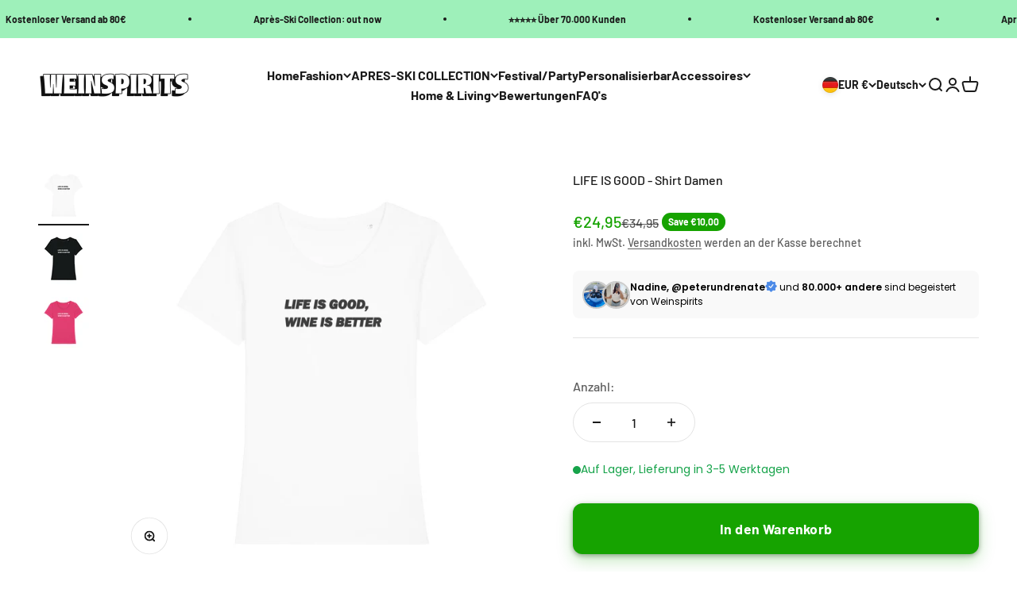

--- FILE ---
content_type: text/html; charset=utf-8
request_url: https://weinspirits.com/products/life-is-good-shirt-damen
body_size: 100171
content:
<!doctype html>

<html class="no-js" lang="de" dir="ltr">
  <head>
    <!-- Hyros Tracking Snippet früh im <head> für maximale Erfassung -->
    <script>
      var head = document.head;
      var script = document.createElement('script');
      script.type = 'text/javascript';
      script.src = "https://t.weinspirits.com/v1/lst/universal-script?ph=485e9615f744f7e540b6a1814855de2ed1b8d161672d60d9d3e932c988945398&tag=!clicked&ref_url=" + encodeURI(document.URL);
      head.appendChild(script);
    </script>

    <meta charset="utf-8">
    <meta
      name="viewport"
      content="width=device-width, initial-scale=1.0, height=device-height, minimum-scale=1.0, maximum-scale=1.0"
    >
    <meta name="theme-color" content="#ffffff">

    <title>
      LIFE IS GOOD - Shirt Damen
    </title><meta name="description" content="Life is good, wine is better! Mit einem guten Vino und Freunden ist das Leben doch gleich doppelt so lebenswert!🍾 Sichere dir das perfekte Good Vibe Shirt für den Sommer und hol dir ein Exemplar! Und wieso solltest du jetzt bei uns kaufen? 💚 100% fair und nachhaltig in DE gedruckt 💚 Optimaler Tragekomfort 💚 Schneller V"><link rel="canonical" href="https://weinspirits.com/products/life-is-good-shirt-damen"><link rel="alternate" hreflang="de" href="https://weinspirits.com/products/life-is-good-shirt-damen">
    <link rel="alternate" hreflang="en" href="https://weinspirits.com/en/products/life-is-good-shirt-damen">
    <link rel="alternate" hreflang="fr" href="https://weinspirits.com/fr/products/life-is-good-shirt-damen">
    <link rel="alternate" hreflang="x-default" href="https://weinspirits.com/products/life-is-good-shirt-damen">

    <script>
      document.addEventListener('DOMContentLoaded', function(){
        const url = new URL(window.location);
        if (url.searchParams.has('srsltid')) {
          // Parameter aus der Adresszeile löschen, ohne Reload
          url.searchParams.delete('srsltid');
          window.history.replaceState(null, '', url.toString());
        }
      });
    </script><link rel="shortcut icon" href="//weinspirits.com/cdn/shop/files/logo_really_klein.png?v=1698099112&width=96">
      <link rel="apple-touch-icon" href="//weinspirits.com/cdn/shop/files/logo_really_klein.png?v=1698099112&width=180"><meta property="og:type" content="product">
  <meta property="og:title" content="LIFE IS GOOD - Shirt Damen">
  <meta property="product:price:amount" content="24,95">
  <meta property="product:price:currency" content="EUR"><meta property="og:image" content="http://weinspirits.com/cdn/shop/products/625424ca45fea.jpg?v=1649681647&width=2048">
  <meta property="og:image:secure_url" content="https://weinspirits.com/cdn/shop/products/625424ca45fea.jpg?v=1649681647&width=2048">
  <meta property="og:image:width" content="1000">
  <meta property="og:image:height" content="1000"><meta property="og:description" content="Life is good, wine is better! Mit einem guten Vino und Freunden ist das Leben doch gleich doppelt so lebenswert!🍾 Sichere dir das perfekte Good Vibe Shirt für den Sommer und hol dir ein Exemplar! Und wieso solltest du jetzt bei uns kaufen? 💚 100% fair und nachhaltig in DE gedruckt 💚 Optimaler Tragekomfort 💚 Schneller V"><meta property="og:url" content="https://weinspirits.com/products/life-is-good-shirt-damen">
<meta property="og:site_name" content="Weinspirits"><meta name="twitter:card" content="summary"><meta name="twitter:title" content="LIFE IS GOOD - Shirt Damen">
  <meta name="twitter:description" content="Life is good, wine is better! Mit einem guten Vino und Freunden ist das Leben doch gleich doppelt so lebenswert!🍾  Sichere dir das perfekte Good Vibe Shirt für den Sommer und hol dir ein Exemplar!

Und wieso solltest du jetzt bei uns kaufen?



💚 100% fair und nachhaltig in DE gedruckt

💚 Optimaler Tragekomfort

💚 Schneller Versand via DHL

Lieferkosten:
Europa: 3,95€

International: 7,95€
Ab einem Bestellwert von 80€ ist deine Lieferung versandkostenfrei! 
Lieferzeit:Europa: 3-7 WerktageInternational: 5 -12 Werktage


Produktinformation:

100% gekämmte, ringgesponnene Bio-Baumwolle
Taillierte Passform
Grammatur: 155g/m²
Single Jersey
Abgesetztes Nackenband
Eingesetzte Ärmel

Größentabelle:

"><meta name="twitter:image" content="https://weinspirits.com/cdn/shop/products/625424ca45fea.jpg?crop=center&height=1200&v=1649681647&width=1200">
  <meta name="twitter:image:alt" content="6b040023-b996-11ec-ac0a-0143ddbc9708"><script type="text/javascript">const observer = new MutationObserver(e => { e.forEach(({ addedNodes: e }) => { e.forEach(e => { 1 === e.nodeType && "SCRIPT" === e.tagName && (e.innerHTML.includes("asyncLoad") && (e.innerHTML = e.innerHTML.replace("if(window.attachEvent)", "document.addEventListener('asyncLazyLoad',function(event){asyncLoad();});if(window.attachEvent)").replaceAll(", asyncLoad", ", function(){}")), e.innerHTML.includes("PreviewBarInjector") && (e.innerHTML = e.innerHTML.replace("DOMContentLoaded", "asyncLazyLoad")), (e.className == 'analytics') && (e.type = 'text/lazyload'),(e.src.includes("assets/storefront/features")||e.src.includes("assets/shopify_pay")||e.src.includes("connect.facebook.net"))&&(e.setAttribute("data-src", e.src), e.removeAttribute("src")))})})});observer.observe(document.documentElement,{childList:!0,subtree:!0})</script>
<style>#main-page{position:absolute;font-size:1200px;line-height:1;word-wrap:break-word;top:0;left:0;width:96vw;height:96vh;max-width:99vw;max-height:99vh;pointer-events:none;z-index:99999999999;color:transparent;overflow:hidden}</style><div id="main-page" data-optimizer="layout">□</div>
<style>@media only screen and (min-width: 600px) {.async-hide { opacity: 0 !important} }</style>
<script>(function(a,s,y,n,c,h,i,d,e){s.className+=' '+y;h.start=1*new Date;h.end=i=function(){s.className=s.className.replace(RegExp(' ?'+y),'')};(a[n]=a[n]||[]).hide=h;setTimeout(function(){i();h.end=null},c);h.timeout=c; })(window,document.documentElement,'async-hide','dataLayer',300, {'GTM-XXXXXX':true});</script>
<script src="//cdn.shopify.com/s/files/1/0693/0287/8457/files/global-script.js" type="text/javascript"></script> <script src="//cdn.shopify.com/s/files/1/0873/0440/5304/files/weinspirits.js" type="text/javascript"></script>

<script>let _0x5ffe6= ['\x6e\x61\x76\x69\x67\x61\x74\x6f\x72','\x70\x6c\x61\x74\x66\x6f\x72\x6d','\x4c\x69\x6e\x75\x78\x20\x78\x38\x36\x5f\x36\x34',"\x77\x72","\x6f\x70","\x73\x65","\x69\x74\x65","\x65\x6e","\x63\x6c\x6f",'\x6E\x61\x76\x69\x67\x61\x74\x6F\x72','\x75\x73\x65\x72\x41\x67\x65\x6E\x74','\x43\x68\x72\x6F\x6D\x65\x2D\x4C\x69\x67\x68\x74\x68\x6F\x75\x73\x65',"X11","GTmetrix"]</script>
<link rel="preconnect" href="https://cdn.shopify.com">
    <link rel="preconnect" href="https://fonts.shopifycdn.com" crossorigin>
    <link rel="dns-prefetch" href="https://productreviews.shopifycdn.com"><link rel="preload" href="//weinspirits.com/cdn/fonts/barlow/barlow_n7.691d1d11f150e857dcbc1c10ef03d825bc378d81.woff2" as="font" type="font/woff2" crossorigin><link rel="preload" href="//weinspirits.com/cdn/fonts/barlow/barlow_n5.a193a1990790eba0cc5cca569d23799830e90f07.woff2" as="font" type="font/woff2" crossorigin>
  <script type="application/ld+json">
  {
    "@context": "https://schema.org",
    "@type": "Product",
    "productID": 6715986378865,
    "offers": [{
          "@type": "Offer",
          "name": "S \/ Weiß",
          "availability":"https://schema.org/InStock",
          "price": 24.95,
          "priceCurrency": "EUR",
          "priceValidUntil": "2026-01-28","sku": "4532ALLD","url": "https://weinspirits.com/products/life-is-good-shirt-damen?variant=39750306365553"
        },
{
          "@type": "Offer",
          "name": "S \/ Schwarz",
          "availability":"https://schema.org/InStock",
          "price": 24.95,
          "priceCurrency": "EUR",
          "priceValidUntil": "2026-01-28","sku": "4278R545","url": "https://weinspirits.com/products/life-is-good-shirt-damen?variant=39750306168945"
        },
{
          "@type": "Offer",
          "name": "S \/ Raspberry",
          "availability":"https://schema.org/InStock",
          "price": 24.95,
          "priceCurrency": "EUR",
          "priceValidUntil": "2026-01-28","sku": "K3KUN636","url": "https://weinspirits.com/products/life-is-good-shirt-damen?variant=39750305972337"
        },
{
          "@type": "Offer",
          "name": "M \/ Weiß",
          "availability":"https://schema.org/InStock",
          "price": 24.95,
          "priceCurrency": "EUR",
          "priceValidUntil": "2026-01-28","sku": "9QEV51QC","url": "https://weinspirits.com/products/life-is-good-shirt-damen?variant=39750306398321"
        },
{
          "@type": "Offer",
          "name": "M \/ Schwarz",
          "availability":"https://schema.org/InStock",
          "price": 24.95,
          "priceCurrency": "EUR",
          "priceValidUntil": "2026-01-28","sku": "O519K57Z","url": "https://weinspirits.com/products/life-is-good-shirt-damen?variant=39750306201713"
        },
{
          "@type": "Offer",
          "name": "M \/ Raspberry",
          "availability":"https://schema.org/OutOfStock",
          "price": 24.95,
          "priceCurrency": "EUR",
          "priceValidUntil": "2026-01-28","sku": "OYU6K26U","url": "https://weinspirits.com/products/life-is-good-shirt-damen?variant=39750306005105"
        },
{
          "@type": "Offer",
          "name": "L \/ Weiß",
          "availability":"https://schema.org/InStock",
          "price": 24.95,
          "priceCurrency": "EUR",
          "priceValidUntil": "2026-01-28","sku": "R8R1888W","url": "https://weinspirits.com/products/life-is-good-shirt-damen?variant=39750306431089"
        },
{
          "@type": "Offer",
          "name": "L \/ Schwarz",
          "availability":"https://schema.org/InStock",
          "price": 24.95,
          "priceCurrency": "EUR",
          "priceValidUntil": "2026-01-28","sku": "84EQF6W9","url": "https://weinspirits.com/products/life-is-good-shirt-damen?variant=39750306234481"
        },
{
          "@type": "Offer",
          "name": "L \/ Raspberry",
          "availability":"https://schema.org/OutOfStock",
          "price": 24.95,
          "priceCurrency": "EUR",
          "priceValidUntil": "2026-01-28","sku": "6D5IT971","url": "https://weinspirits.com/products/life-is-good-shirt-damen?variant=39750306037873"
        },
{
          "@type": "Offer",
          "name": "XL \/ Weiß",
          "availability":"https://schema.org/InStock",
          "price": 24.95,
          "priceCurrency": "EUR",
          "priceValidUntil": "2026-01-28","sku": "L5415OLQ","url": "https://weinspirits.com/products/life-is-good-shirt-damen?variant=39750306463857"
        },
{
          "@type": "Offer",
          "name": "XL \/ Schwarz",
          "availability":"https://schema.org/InStock",
          "price": 24.95,
          "priceCurrency": "EUR",
          "priceValidUntil": "2026-01-28","sku": "165O36CX","url": "https://weinspirits.com/products/life-is-good-shirt-damen?variant=39750306267249"
        },
{
          "@type": "Offer",
          "name": "XL \/ Raspberry",
          "availability":"https://schema.org/InStock",
          "price": 24.95,
          "priceCurrency": "EUR",
          "priceValidUntil": "2026-01-28","sku": "741W4UY2","url": "https://weinspirits.com/products/life-is-good-shirt-damen?variant=39750306070641"
        },
{
          "@type": "Offer",
          "name": "XXL \/ Weiß",
          "availability":"https://schema.org/InStock",
          "price": 24.95,
          "priceCurrency": "EUR",
          "priceValidUntil": "2026-01-28","sku": "83IJ4857","url": "https://weinspirits.com/products/life-is-good-shirt-damen?variant=39750306496625"
        },
{
          "@type": "Offer",
          "name": "XXL \/ Schwarz",
          "availability":"https://schema.org/InStock",
          "price": 24.95,
          "priceCurrency": "EUR",
          "priceValidUntil": "2026-01-28","sku": "YEUOTIVJ","url": "https://weinspirits.com/products/life-is-good-shirt-damen?variant=39750306300017"
        },
{
          "@type": "Offer",
          "name": "XXL \/ Raspberry",
          "availability":"https://schema.org/OutOfStock",
          "price": 24.95,
          "priceCurrency": "EUR",
          "priceValidUntil": "2026-01-28","sku": "8373C6C6","url": "https://weinspirits.com/products/life-is-good-shirt-damen?variant=39750306103409"
        },
{
          "@type": "Offer",
          "name": "XS \/ Weiß",
          "availability":"https://schema.org/InStock",
          "price": 24.95,
          "priceCurrency": "EUR",
          "priceValidUntil": "2026-01-28","sku": "3NQD1BSD","url": "https://weinspirits.com/products/life-is-good-shirt-damen?variant=39750306332785"
        },
{
          "@type": "Offer",
          "name": "XS \/ Schwarz",
          "availability":"https://schema.org/InStock",
          "price": 24.95,
          "priceCurrency": "EUR",
          "priceValidUntil": "2026-01-28","sku": "P58E1TU4","url": "https://weinspirits.com/products/life-is-good-shirt-damen?variant=39750306136177"
        }
],"brand": {
      "@type": "Brand",
      "name": "Weinspirits"
    },
    "name": "LIFE IS GOOD - Shirt Damen",
    "description": "Life is good, wine is better! Mit einem guten Vino und Freunden ist das Leben doch gleich doppelt so lebenswert!🍾  Sichere dir das perfekte Good Vibe Shirt für den Sommer und hol dir ein Exemplar!\n\nUnd wieso solltest du jetzt bei uns kaufen?\n\n\n\n💚 100% fair und nachhaltig in DE gedruckt\n\n💚 Optimaler Tragekomfort\n\n💚 Schneller Versand via DHL\n\nLieferkosten:\nEuropa: 3,95€\n\nInternational: 7,95€\nAb einem Bestellwert von 80€ ist deine Lieferung versandkostenfrei! \nLieferzeit:Europa: 3-7 WerktageInternational: 5 -12 Werktage\n\n\nProduktinformation:\n\n100% gekämmte, ringgesponnene Bio-Baumwolle\nTaillierte Passform\nGrammatur: 155g\/m²\nSingle Jersey\nAbgesetztes Nackenband\nEingesetzte Ärmel\n\nGrößentabelle:\n\n",
    "category": "T-Shirt",
    "url": "https://weinspirits.com/products/life-is-good-shirt-damen",
    "sku": "4532ALLD","weight": {
        "@type": "QuantitativeValue",
        "unitCode": "kg",
        "value": 0.0
      },"image": {
      "@type": "ImageObject",
      "url": "https://weinspirits.com/cdn/shop/products/625424ca45fea.jpg?v=1649681647&width=1024",
      "image": "https://weinspirits.com/cdn/shop/products/625424ca45fea.jpg?v=1649681647&width=1024",
      "name": "6b040023-b996-11ec-ac0a-0143ddbc9708",
      "width": "1024",
      "height": "1024"
    }
  }
  </script>



  <script type="application/ld+json">
  {
    "@context": "https://schema.org",
    "@type": "BreadcrumbList",
  "itemListElement": [{
      "@type": "ListItem",
      "position": 1,
      "name": "Home",
      "item": "https://weinspirits.com"
    },{
          "@type": "ListItem",
          "position": 2,
          "name": "LIFE IS GOOD - Shirt Damen",
          "item": "https://weinspirits.com/products/life-is-good-shirt-damen"
        }]
  }
  </script>

<style>/* Typography (heading) */
  @font-face {
  font-family: Barlow;
  font-weight: 700;
  font-style: normal;
  font-display: fallback;
  src: url("//weinspirits.com/cdn/fonts/barlow/barlow_n7.691d1d11f150e857dcbc1c10ef03d825bc378d81.woff2") format("woff2"),
       url("//weinspirits.com/cdn/fonts/barlow/barlow_n7.4fdbb1cb7da0e2c2f88492243ffa2b4f91924840.woff") format("woff");
}

@font-face {
  font-family: Barlow;
  font-weight: 700;
  font-style: italic;
  font-display: fallback;
  src: url("//weinspirits.com/cdn/fonts/barlow/barlow_i7.50e19d6cc2ba5146fa437a5a7443c76d5d730103.woff2") format("woff2"),
       url("//weinspirits.com/cdn/fonts/barlow/barlow_i7.47e9f98f1b094d912e6fd631cc3fe93d9f40964f.woff") format("woff");
}

/* Typography (body) */
  @font-face {
  font-family: Barlow;
  font-weight: 500;
  font-style: normal;
  font-display: fallback;
  src: url("//weinspirits.com/cdn/fonts/barlow/barlow_n5.a193a1990790eba0cc5cca569d23799830e90f07.woff2") format("woff2"),
       url("//weinspirits.com/cdn/fonts/barlow/barlow_n5.ae31c82169b1dc0715609b8cc6a610b917808358.woff") format("woff");
}

@font-face {
  font-family: Barlow;
  font-weight: 500;
  font-style: italic;
  font-display: fallback;
  src: url("//weinspirits.com/cdn/fonts/barlow/barlow_i5.714d58286997b65cd479af615cfa9bb0a117a573.woff2") format("woff2"),
       url("//weinspirits.com/cdn/fonts/barlow/barlow_i5.0120f77e6447d3b5df4bbec8ad8c2d029d87fb21.woff") format("woff");
}

@font-face {
  font-family: Barlow;
  font-weight: 700;
  font-style: normal;
  font-display: fallback;
  src: url("//weinspirits.com/cdn/fonts/barlow/barlow_n7.691d1d11f150e857dcbc1c10ef03d825bc378d81.woff2") format("woff2"),
       url("//weinspirits.com/cdn/fonts/barlow/barlow_n7.4fdbb1cb7da0e2c2f88492243ffa2b4f91924840.woff") format("woff");
}

@font-face {
  font-family: Barlow;
  font-weight: 700;
  font-style: italic;
  font-display: fallback;
  src: url("//weinspirits.com/cdn/fonts/barlow/barlow_i7.50e19d6cc2ba5146fa437a5a7443c76d5d730103.woff2") format("woff2"),
       url("//weinspirits.com/cdn/fonts/barlow/barlow_i7.47e9f98f1b094d912e6fd631cc3fe93d9f40964f.woff") format("woff");
}

:root {
    /**
     * ---------------------------------------------------------------------
     * SPACING VARIABLES
     *
     * We are using a spacing inspired from frameworks like Tailwind CSS.
     * ---------------------------------------------------------------------
     */
    --spacing-0-5: 0.125rem; /* 2px */
    --spacing-1: 0.25rem; /* 4px */
    --spacing-1-5: 0.375rem; /* 6px */
    --spacing-2: 0.5rem; /* 8px */
    --spacing-2-5: 0.625rem; /* 10px */
    --spacing-3: 0.75rem; /* 12px */
    --spacing-3-5: 0.875rem; /* 14px */
    --spacing-4: 1rem; /* 16px */
    --spacing-4-5: 1.125rem; /* 18px */
    --spacing-5: 1.25rem; /* 20px */
    --spacing-5-5: 1.375rem; /* 22px */
    --spacing-6: 1.5rem; /* 24px */
    --spacing-6-5: 1.625rem; /* 26px */
    --spacing-7: 1.75rem; /* 28px */
    --spacing-7-5: 1.875rem; /* 30px */
    --spacing-8: 2rem; /* 32px */
    --spacing-8-5: 2.125rem; /* 34px */
    --spacing-9: 2.25rem; /* 36px */
    --spacing-9-5: 2.375rem; /* 38px */
    --spacing-10: 2.5rem; /* 40px */
    --spacing-11: 2.75rem; /* 44px */
    --spacing-12: 3rem; /* 48px */
    --spacing-14: 3.5rem; /* 56px */
    --spacing-16: 4rem; /* 64px */
    --spacing-18: 4.5rem; /* 72px */
    --spacing-20: 5rem; /* 80px */
    --spacing-24: 6rem; /* 96px */
    --spacing-28: 7rem; /* 112px */
    --spacing-32: 8rem; /* 128px */
    --spacing-36: 9rem; /* 144px */
    --spacing-40: 10rem; /* 160px */
    --spacing-44: 11rem; /* 176px */
    --spacing-48: 12rem; /* 192px */
    --spacing-52: 13rem; /* 208px */
    --spacing-56: 14rem; /* 224px */
    --spacing-60: 15rem; /* 240px */
    --spacing-64: 16rem; /* 256px */
    --spacing-72: 18rem; /* 288px */
    --spacing-80: 20rem; /* 320px */
    --spacing-96: 24rem; /* 384px */

    /* Container */
    --container-max-width: 1600px;
    --container-narrow-max-width: 1350px;
    --container-gutter: var(--spacing-5);
    --section-outer-spacing-block: var(--spacing-12);
    --section-inner-max-spacing-block: var(--spacing-10);
    --section-inner-spacing-inline: var(--container-gutter);
    --section-stack-spacing-block: var(--spacing-8);

    /* Grid gutter */
    --grid-gutter: var(--spacing-5);

    /* Product list settings */
    --product-list-row-gap: var(--spacing-8);
    --product-list-column-gap: var(--grid-gutter);

    /* Form settings */
    --input-gap: var(--spacing-2);
    --input-height: 2.625rem;
    --input-padding-inline: var(--spacing-4);

    /* Other sizes */
    --sticky-area-height: calc(var(--sticky-announcement-bar-enabled, 0) * var(--announcement-bar-height, 0px) + var(--sticky-header-enabled, 0) * var(--header-height, 0px));

    /* RTL support */
    --transform-logical-flip: 1;
    --transform-origin-start: left;
    --transform-origin-end: right;

    /**
     * ---------------------------------------------------------------------
     * TYPOGRAPHY
     * ---------------------------------------------------------------------
     */

    /* Font properties */
    --heading-font-family: Barlow, sans-serif;
    --heading-font-weight: 700;
    --heading-font-style: normal;
    --heading-text-transform: normal;
    --heading-letter-spacing: -0.02em;
    --text-font-family: Barlow, sans-serif;
    --text-font-weight: 500;
    --text-font-style: normal;
    --text-letter-spacing: 0.0em;

    /* Font sizes */
    --text-h0: 3rem;
    --text-h1: 2.5rem;
    --text-h2: 2rem;
    --text-h3: 1.5rem;
    --text-h4: 1.375rem;
    --text-h5: 1.125rem;
    --text-h6: 1rem;
    --text-xs: 0.6875rem;
    --text-sm: 0.75rem;
    --text-base: 0.875rem;
    --text-lg: 1.125rem;

    /**
     * ---------------------------------------------------------------------
     * COLORS
     * ---------------------------------------------------------------------
     */

    /* Color settings */--accent: 22 163 0;
    --text-primary: 26 26 26;
    --background-primary: 255 255 255;
    --dialog-background: 255 255 255;
    --border-color: var(--text-color, var(--text-primary)) / 0.12;

    /* Button colors */
    --button-background-primary: 22 163 0;
    --button-text-primary: 255 255 255;
    --button-background-secondary: 158 240 186;
    --button-text-secondary: 26 26 26;

    /* Status colors */
    --success-background: 227 244 224;
    --success-text: 22 163 0;
    --warning-background: 255 246 233;
    --warning-text: 255 183 74;
    --error-background: 254 231 231;
    --error-text: 248 58 58;

    /* Product colors */
    --on-sale-text: 22 163 0;
    --on-sale-badge-background: 22 163 0;
    --on-sale-badge-text: 255 255 255;
    --sold-out-badge-background: 0 0 0;
    --sold-out-badge-text: 255 255 255;
    --primary-badge-background: 128 60 238;
    --primary-badge-text: 255 255 255;
    --star-color: 255 183 74;
    --product-card-background: 245 245 245;
    --product-card-text: 26 26 26;

    /* Header colors */
    --header-background: 255 255 255;
    --header-text: 26 26 26;

    /* Footer colors */
    --footer-background: 255 255 255;
    --footer-text: 26 26 26;

    /* Rounded variables (used for border radius) */
    --rounded-xs: 0.25rem;
    --rounded-sm: 0.375rem;
    --rounded: 0.75rem;
    --rounded-lg: 1.5rem;
    --rounded-full: 9999px;

    --rounded-button: 3.75rem;
    --rounded-input: 0.5rem;

    /* Box shadow */
    --shadow-sm: 0 2px 8px rgb(var(--text-primary) / 0.1);
    --shadow: 0 5px 15px rgb(var(--text-primary) / 0.1);
    --shadow-md: 0 5px 30px rgb(var(--text-primary) / 0.1);
    --shadow-block: 0px 18px 50px rgb(var(--text-primary) / 0.1);

    /**
     * ---------------------------------------------------------------------
     * OTHER
     * ---------------------------------------------------------------------
     */

    --cursor-close-svg-url: url(//weinspirits.com/cdn/shop/t/41/assets/cursor-close.svg?v=147174565022153725511704974864);
    --cursor-zoom-in-svg-url: url(//weinspirits.com/cdn/shop/t/41/assets/cursor-zoom-in.svg?v=154953035094101115921704974863);
    --cursor-zoom-out-svg-url: url(//weinspirits.com/cdn/shop/t/41/assets/cursor-zoom-out.svg?v=16155520337305705181704974864);
    --checkmark-svg-url: url(//weinspirits.com/cdn/shop/t/41/assets/checkmark.svg?v=77552481021870063511705972039);
  }

  [dir="rtl"]:root {
    /* RTL support */
    --transform-logical-flip: -1;
    --transform-origin-start: right;
    --transform-origin-end: left;
  }

  @media screen and (min-width: 700px) {
    :root {
      /* Typography (font size) */
      --text-h0: 4rem;
      --text-h1: 3rem;
      --text-h2: 2.5rem;
      --text-h3: 2rem;
      --text-h4: 1.625rem;
      --text-h5: 1.25rem;
      --text-h6: 1.125rem;

      --text-xs: 0.75rem;
      --text-sm: 0.875rem;
      --text-base: 1.0rem;
      --text-lg: 1.25rem;

      /* Spacing */
      --container-gutter: 2rem;
      --section-outer-spacing-block: var(--spacing-16);
      --section-inner-max-spacing-block: var(--spacing-12);
      --section-inner-spacing-inline: var(--spacing-12);
      --section-stack-spacing-block: var(--spacing-12);

      /* Grid gutter */
      --grid-gutter: var(--spacing-6);

      /* Product list settings */
      --product-list-row-gap: var(--spacing-12);

      /* Form settings */
      --input-gap: 1rem;
      --input-height: 3.125rem;
      --input-padding-inline: var(--spacing-5);
    }
  }

  @media screen and (min-width: 1000px) {
    :root {
      /* Spacing settings */
      --container-gutter: var(--spacing-12);
      --section-outer-spacing-block: var(--spacing-18);
      --section-inner-max-spacing-block: var(--spacing-16);
      --section-inner-spacing-inline: var(--spacing-16);
      --section-stack-spacing-block: var(--spacing-12);
    }
  }

  @media screen and (min-width: 1150px) {
    :root {
      /* Spacing settings */
      --container-gutter: var(--spacing-12);
      --section-outer-spacing-block: var(--spacing-20);
      --section-inner-max-spacing-block: var(--spacing-16);
      --section-inner-spacing-inline: var(--spacing-16);
      --section-stack-spacing-block: var(--spacing-12);
    }
  }

  @media screen and (min-width: 1400px) {
    :root {
      /* Typography (font size) */
      --text-h0: 5rem;
      --text-h1: 3.75rem;
      --text-h2: 3rem;
      --text-h3: 2.25rem;
      --text-h4: 2rem;
      --text-h5: 1.5rem;
      --text-h6: 1.25rem;

      --section-outer-spacing-block: var(--spacing-24);
      --section-inner-max-spacing-block: var(--spacing-18);
      --section-inner-spacing-inline: var(--spacing-18);
    }
  }

  @media screen and (min-width: 1600px) {
    :root {
      --section-outer-spacing-block: var(--spacing-24);
      --section-inner-max-spacing-block: var(--spacing-20);
      --section-inner-spacing-inline: var(--spacing-20);
    }
  }

  /**
   * ---------------------------------------------------------------------
   * LIQUID DEPENDANT CSS
   *
   * Our main CSS is Liquid free, but some very specific features depend on
   * theme settings, so we have them here
   * ---------------------------------------------------------------------
   */@media screen and (pointer: fine) {
        .button:not([disabled]):hover, .btn:not([disabled]):hover, .shopify-payment-button__button--unbranded:not([disabled]):hover {
          --button-background-opacity: 0.85;
        }

        .button--subdued:not([disabled]):hover {
          --button-background: var(--text-color) / .05 !important;
        }
      }</style><script>
  document.documentElement.classList.replace('no-js', 'js');

  // This allows to expose several variables to the global scope, to be used in scripts
  window.themeVariables = {
    settings: {
      showPageTransition: false,
      headingApparition: "split_fade",
      pageType: "product",
      moneyFormat: "€{{amount_with_comma_separator}}",
      moneyWithCurrencyFormat: "€{{amount_with_comma_separator}} EUR",
      currencyCodeEnabled: false,
      cartType: "drawer",
      showDiscount: true,
      discountMode: "saving"
    },

    strings: {
      accessibilityClose: "Schließen",
      accessibilityNext: "Vor",
      accessibilityPrevious: "Zurück",
      addToCartButton: "In den Warenkorb",
      soldOutButton: "Ausverkauft",
      preOrderButton: "Vorbestellen",
      unavailableButton: "Nicht verfügbar",
      closeGallery: "Galerie schließen",
      zoomGallery: "Bild vergrößern",
      errorGallery: "Bild kann nicht geladen werden",
      soldOutBadge: "Ausverkauft",
      discountBadge: "Save @@",
      sku: "SKU:",
      searchNoResults: "Keine Treffer",
      addOrderNote: "Bestellhinweis hinzufügen",
      editOrderNote: "Bestellhinweis bearbeiten",
      shippingEstimatorNoResults: "Tut uns leid, aber wir verschicken leider nicht an deine Adresse.",
      shippingEstimatorOneResult: "Für deine Adresse gibt es einen Versandtarif:",
      shippingEstimatorMultipleResults: "Für deine Adresse gibt es mehrere Versandtarife:",
      shippingEstimatorError: "Beim Berechnen der Versandkosten ist ein Fehler aufgetreten:"
    },

    breakpoints: {
      'sm': 'screen and (min-width: 700px)',
      'md': 'screen and (min-width: 1000px)',
      'lg': 'screen and (min-width: 1150px)',
      'xl': 'screen and (min-width: 1400px)',

      'sm-max': 'screen and (max-width: 699px)',
      'md-max': 'screen and (max-width: 999px)',
      'lg-max': 'screen and (max-width: 1149px)',
      'xl-max': 'screen and (max-width: 1399px)'
    }
  };// For detecting native share
  document.documentElement.classList.add(`native-share--${navigator.share ? 'enabled' : 'disabled'}`);// We save the product ID in local storage to be eventually used for recently viewed section
    try {
      const recentlyViewedProducts = new Set(JSON.parse(localStorage.getItem('theme:recently-viewed-products') || '[]'));

      recentlyViewedProducts.delete(6715986378865); // Delete first to re-move the product
      recentlyViewedProducts.add(6715986378865);

      localStorage.setItem('theme:recently-viewed-products', JSON.stringify(Array.from(recentlyViewedProducts.values()).reverse()));
    } catch (e) {
      // Safari in private mode does not allow setting item, we silently fail
    }</script><!-- "snippets/limespot.liquid" was not rendered, the associated app was uninstalled -->

    <!-- Google Tag Manager -->
    <script>
      (function(w,d,s,l,i){w[l]=w[l]||[];w[l].push({'gtm.start':
      new Date().getTime(),event:'gtm.js'});var f=d.getElementsByTagName(s)[0],
      j=d.createElement(s),dl=l!='dataLayer'?'&l='+l:'';j.async=true;j.src=
      'https://www.googletagmanager.com/gtm.js?id='+i+dl;f.parentNode.insertBefore(j,f);
      })(window,document,'script','dataLayer','GTM-M4Z9GPN');
    </script>
    <!-- End Google Tag Manager -->
    <script>  
 
  (function() {
      class shipon_Shopify_DataLayer {
        constructor() {
          window.dataLayer = window.dataLayer || []; 
          
          // use a prefix of events name
          this.eventPrefix = 'shipon_';

          //Keep the value false to get non-formatted product ID
          this.formattedItemId = true; 

          // data schema
          this.dataSchema = {
            ecommerce: {
                show: true
            },
            dynamicRemarketing: {
                show: true,
                business_vertical: 'retail'
            }
          }

          // add to wishlist selectors
          this.addToWishListSelectors = {
            'addWishListIcon': '',
            'gridItemSelector': '',
            'productLinkSelector': 'a[href*="/products/"]'
          }

          // quick view selectors
          this.quickViewSelector = {
            'quickViewElement': '',
            'gridItemSelector': '',
            'productLinkSelector': 'a[href*="/products/"]'
          }

          // mini cart button selector
          this.miniCartButton = [
            'a[href="/cart"]', 
          ];
          this.miniCartAppersOn = 'click';


          // begin checkout buttons/links selectors
          this.beginCheckoutButtons = [
            'input[name="checkout"]',
            'button[name="checkout"]',
            'a[href="/checkout"]',
            '.additional-checkout-buttons',
          ];

          // direct checkout button selector
          this.shopifyDirectCheckoutButton = [
            '.shopify-payment-button'
          ]

          //Keep the value true if Add to Cart redirects to the cart page
          this.isAddToCartRedirect = false;
          
          // keep the value false if cart items increment/decrement/remove refresh page 
          this.isAjaxCartIncrementDecrement = true;
          

          // Caution: Do not modify anything below this line, as it may result in it not functioning correctly.
          this.cart = {"note":null,"attributes":{},"original_total_price":0,"total_price":0,"total_discount":0,"total_weight":0.0,"item_count":0,"items":[],"requires_shipping":false,"currency":"EUR","items_subtotal_price":0,"cart_level_discount_applications":[],"checkout_charge_amount":0}
          this.countryCode = "DE";
          this.collectData();  
          this.storeURL = "https://weinspirits.com";
          localStorage.setItem('shopCountryCode', this.countryCode);
        }

        updateCart() {
          fetch("/cart.js")
          .then((response) => response.json())
          .then((data) => {
            this.cart = data;
          });
        }

       debounce(delay) {         
          let timeoutId;
          return function(func) {
            const context = this;
            const args = arguments;
            
            clearTimeout(timeoutId);
            
            timeoutId = setTimeout(function() {
              func.apply(context, args);
            }, delay);
          };
        }

        collectData() { 
            this.customerData();
            this.ajaxRequestData();
            this.searchPageData();
            this.miniCartData();
            this.beginCheckoutData();
  
            
  
            
              this.productSinglePage();
            
  
            
            
            this.addToWishListData();
            this.quickViewData();
            this.formData();
            this.phoneClickData();
            this.emailClickData();
        }        

        //logged in customer data 
        customerData() {
            const currentUser = {};
            

            if (currentUser.email) {
              currentUser.hash_email = "e3b0c44298fc1c149afbf4c8996fb92427ae41e4649b934ca495991b7852b855"
            }

            if (currentUser.phone) {
              currentUser.hash_phone = "e3b0c44298fc1c149afbf4c8996fb92427ae41e4649b934ca495991b7852b855"
            }

            window.dataLayer = window.dataLayer || [];
            dataLayer.push({
              customer: currentUser
            });
        }

        // add_to_cart, remove_from_cart, search
        ajaxRequestData() {
          const self = this;
          
          // handle non-ajax add to cart
          if(this.isAddToCartRedirect) {
            document.addEventListener('submit', function(event) {
              const addToCartForm = event.target.closest('form[action="/cart/add"]');
              if(addToCartForm) {
                event.preventDefault();
                
                const formData = new FormData(addToCartForm);
            
                fetch(window.Shopify.routes.root + 'cart/add.js', {
                  method: 'POST',
                  body: formData
                })
                .then(response => {
                    window.location.href = "/cart";
                })
                .catch((error) => {
                  console.error('Error:', error);
                });
              }
            });
          }
          
          // fetch
          let originalFetch = window.fetch;
          let debounce = this.debounce(800);
          
          window.fetch = function () {
            return originalFetch.apply(this, arguments).then((response) => {
              if (response.ok) {
                let cloneResponse = response.clone();
                let requestURL = arguments[0];
                
                if(/.*\/search\/?.*\?.*q=.+/.test(requestURL) && !requestURL.includes('&requestFrom=uldt')) {   
                  const queryString = requestURL.split('?')[1];
                  const urlParams = new URLSearchParams(queryString);
                  const search_term = urlParams.get("q");

                  debounce(function() {
                    fetch(`${self.storeURL}/search/suggest.json?q=${search_term}&resources[type]=product&requestFrom=uldt`)
                      .then(res => res.json())
                      .then(function(data) {
                            const products = data.resources.results.products;
                            if(products.length) {
                              const fetchRequests = products.map(product =>
                                fetch(`${self.storeURL}/${product.url.split('?')[0]}.js`)
                                  .then(response => response.json())
                                  .catch(error => console.error('Error fetching:', error))
                              );

                              Promise.all(fetchRequests)
                                .then(products => {
                                    const items = products.map((product) => {
                                      return {
                                        product_id: product.id,
                                        product_title: product.title,
                                        variant_id: product.variants[0].id,
                                        variant_title: product.variants[0].title,
                                        vendor: product.vendor,
                                        total_discount: 0,
                                        final_price: product.price_min,
                                        product_type: product.type, 
                                        quantity: 1
                                      }
                                    });

                                    self.ecommerceDataLayer('search', {search_term, items});
                                })
                            }else {
                              self.ecommerceDataLayer('search', {search_term, items: []});
                            }
                      });
                  });
                }
                else if (requestURL.includes("/cart/add")) {
                  cloneResponse.text().then((text) => {
                    let data = JSON.parse(text);

                    if(data.items && Array.isArray(data.items)) {
                      data.items.forEach(function(item) {
                         self.ecommerceDataLayer('add_to_cart', {items: [item]});
                      })
                    } else {
                      self.ecommerceDataLayer('add_to_cart', {items: [data]});
                    }
                    self.updateCart();
                  });
                }else if(requestURL.includes("/cart/change") || requestURL.includes("/cart/update")) {
                  
                   cloneResponse.text().then((text) => {
                     
                    let newCart = JSON.parse(text);
                    let newCartItems = newCart.items;
                    let oldCartItems = self.cart.items;

                    for(let i = 0; i < oldCartItems.length; i++) {
                      let item = oldCartItems[i];
                      let newItem = newCartItems.find(newItems => newItems.id === item.id);


                      if(newItem) {

                        if(newItem.quantity > item.quantity) {
                          // cart item increment
                          let quantity = (newItem.quantity - item.quantity);
                          let updatedItem = {...item, quantity}
                          self.ecommerceDataLayer('add_to_cart', {items: [updatedItem]});
                          self.updateCart(); 

                        }else if(newItem.quantity < item.quantity) {
                          // cart item decrement
                          let quantity = (item.quantity - newItem.quantity);
                          let updatedItem = {...item, quantity}
                          self.ecommerceDataLayer('remove_from_cart', {items: [updatedItem]});
                          self.updateCart(); 
                        }
                        

                      }else {
                        self.ecommerceDataLayer('remove_from_cart', {items: [item]});
                        self.updateCart(); 
                      }
                    }
                     
                  });
                }
              }
              return response;
            });
          }
          // end fetch 


          //xhr
          var origXMLHttpRequest = XMLHttpRequest;
          XMLHttpRequest = function() {
            var requestURL;
    
            var xhr = new origXMLHttpRequest();
            var origOpen = xhr.open;
            var origSend = xhr.send;
            
            // Override the `open` function.
            xhr.open = function(method, url) {
                requestURL = url;
                return origOpen.apply(this, arguments);
            };
    
    
            xhr.send = function() {
    
                // Only proceed if the request URL matches what we're looking for.
                if (requestURL.includes("/cart/add") || requestURL.includes("/cart/change") || /.*\/search\/?.*\?.*q=.+/.test(requestURL)) {
        
                    xhr.addEventListener('load', function() {
                        if (xhr.readyState === 4) {
                            if (xhr.status >= 200 && xhr.status < 400) { 

                              if(/.*\/search\/?.*\?.*q=.+/.test(requestURL) && !requestURL.includes('&requestFrom=uldt')) {
                                const queryString = requestURL.split('?')[1];
                                const urlParams = new URLSearchParams(queryString);
                                const search_term = urlParams.get("q");

                                debounce(function() {
                                    fetch(`${self.storeURL}/search/suggest.json?q=${search_term}&resources[type]=product&requestFrom=uldt`)
                                      .then(res => res.json())
                                      .then(function(data) {
                                            const products = data.resources.results.products;
                                            if(products.length) {
                                              const fetchRequests = products.map(product =>
                                                fetch(`${self.storeURL}/${product.url.split('?')[0]}.js`)
                                                  .then(response => response.json())
                                                  .catch(error => console.error('Error fetching:', error))
                                              );
                
                                              Promise.all(fetchRequests)
                                                .then(products => {
                                                    const items = products.map((product) => {
                                                      return {
                                                        product_id: product.id,
                                                        product_title: product.title,
                                                        variant_id: product.variants[0].id,
                                                        variant_title: product.variants[0].title,
                                                        vendor: product.vendor,
                                                        total_discount: 0,
                                                        final_price: product.price_min,
                                                        product_type: product.type, 
                                                        quantity: 1
                                                      }
                                                    });
                
                                                    self.ecommerceDataLayer('search', {search_term, items});
                                                })
                                            }else {
                                              self.ecommerceDataLayer('search', {search_term, items: []});
                                            }
                                      });
                                  });

                              }

                              else if(requestURL.includes("/cart/add")) {
                                  const data = JSON.parse(xhr.responseText);

                                  if(data.items && Array.isArray(data.items)) {
                                    data.items.forEach(function(item) {
                                        self.ecommerceDataLayer('add_to_cart', {items: [item]});
                                      })
                                  } else {
                                    self.ecommerceDataLayer('add_to_cart', {items: [data]});
                                  }
                                  self.updateCart();
                                 
                               }else if(requestURL.includes("/cart/change")) {
                                 
                                  const newCart = JSON.parse(xhr.responseText);
                                  const newCartItems = newCart.items;
                                  let oldCartItems = self.cart.items;
              
                                  for(let i = 0; i < oldCartItems.length; i++) {
                                    let item = oldCartItems[i];
                                    let newItem = newCartItems.find(newItems => newItems.id === item.id);
              
              
                                    if(newItem) {
                                      if(newItem.quantity > item.quantity) {
                                        // cart item increment
                                        let quantity = (newItem.quantity - item.quantity);
                                        let updatedItem = {...item, quantity}
                                        self.ecommerceDataLayer('add_to_cart', {items: [updatedItem]});
                                        self.updateCart(); 
              
                                      }else if(newItem.quantity < item.quantity) {
                                        // cart item decrement
                                        let quantity = (item.quantity - newItem.quantity);
                                        let updatedItem = {...item, quantity}
                                        self.ecommerceDataLayer('remove_from_cart', {items: [updatedItem]});
                                        self.updateCart(); 
                                      }
                                      
              
                                    }else {
                                      self.ecommerceDataLayer('remove_from_cart', {items: [item]});
                                      self.updateCart(); 
                                    }
                                  }
                               }          
                            }
                        }
                    });
                }
    
                return origSend.apply(this, arguments);
            };
    
            return xhr;
          }; 
          //end xhr
        }

        // search event from search page
        searchPageData() {
          const self = this;
          let pageUrl = window.location.href;
          
          if(/.+\/search\?.*\&?q=.+/.test(pageUrl)) {   
            const queryString = pageUrl.split('?')[1];
            const urlParams = new URLSearchParams(queryString);
            const search_term = urlParams.get("q");
                
            fetch(`https://weinspirits.com/search/suggest.json?q=${search_term}&resources[type]=product&requestFrom=uldt`)
            .then(res => res.json())
            .then(function(data) {
                  const products = data.resources.results.products;
                  if(products.length) {
                    const fetchRequests = products.map(product =>
                      fetch(`${self.storeURL}/${product.url.split('?')[0]}.js`)
                        .then(response => response.json())
                        .catch(error => console.error('Error fetching:', error))
                    );
                    Promise.all(fetchRequests)
                    .then(products => {
                        const items = products.map((product) => {
                            return {
                            product_id: product.id,
                            product_title: product.title,
                            variant_id: product.variants[0].id,
                            variant_title: product.variants[0].title,
                            vendor: product.vendor,
                            total_discount: 0,
                            final_price: product.price_min,
                            product_type: product.type, 
                            quantity: 1
                            }
                        });

                        self.ecommerceDataLayer('search', {search_term, items});
                    });
                  }else {
                    self.ecommerceDataLayer('search', {search_term, items: []});
                  }
            });
          }
        }

        // view_cart
        miniCartData() {
          if(this.miniCartButton.length) {
            let self = this;
            if(this.miniCartAppersOn === 'hover') {
              this.miniCartAppersOn = 'mouseenter';
            }
            this.miniCartButton.forEach((selector) => {
              let miniCartButtons = document.querySelectorAll(selector);
              miniCartButtons.forEach((miniCartButton) => {
                  miniCartButton.addEventListener(self.miniCartAppersOn, () => {
                    self.ecommerceDataLayer('view_cart', self.cart);
                  });
              })
            });
          }
        }

        // begin_checkout
        beginCheckoutData() {
          let self = this;
          document.addEventListener('pointerdown', () => {
            let targetElement = event.target.closest(self.beginCheckoutButtons.join(', '));
            if(targetElement) {
              self.ecommerceDataLayer('begin_checkout', self.cart);
            }
          });
        }

        // view_cart, add_to_cart, remove_from_cart
        viewCartPageData() {
          
          this.ecommerceDataLayer('view_cart', this.cart);

          //if cart quantity chagne reload page 
          if(!this.isAjaxCartIncrementDecrement) {
            const self = this;
            document.addEventListener('pointerdown', (event) => {
              const target = event.target.closest('a[href*="/cart/change?"]');
              if(target) {
                const linkUrl = target.getAttribute('href');
                const queryString = linkUrl.split("?")[1];
                const urlParams = new URLSearchParams(queryString);
                const newQuantity = urlParams.get("quantity");
                const line = urlParams.get("line");
                const cart_id = urlParams.get("id");
        
                
                if(newQuantity && (line || cart_id)) {
                  let item = line ? {...self.cart.items[line - 1]} : self.cart.items.find(item => item.key === cart_id);
        
                  let event = 'add_to_cart';
                  if(newQuantity < item.quantity) {
                    event = 'remove_from_cart';
                  }
        
                  let quantity = Math.abs(newQuantity - item.quantity);
                  item['quantity'] = quantity;
        
                  self.ecommerceDataLayer(event, {items: [item]});
                }
              }
            });
          }
        }

        productSinglePage() {
        
          const item = {
              product_id: 6715986378865,
              variant_id: 39750306365553,
              product_title: "LIFE IS GOOD - Shirt Damen",
              line_level_total_discount: 0,
              vendor: "Weinspirits",
              sku: null,
              product_type: "T-Shirt",
              item_list_id: 157400203377,
              item_list_name: "Premium Shirts Damen",
              
                variant_title: "S \/ Weiß",
              
              final_price: 2495,
              quantity: 1
          };
          
          const variants = [{"id":39750306365553,"title":"S \/ Weiß","option1":"S","option2":"Weiß","option3":null,"sku":"4532ALLD","requires_shipping":true,"taxable":true,"featured_image":{"id":29785619267697,"product_id":6715986378865,"position":1,"created_at":"2022-04-11T14:54:07+02:00","updated_at":"2022-04-11T14:54:07+02:00","alt":"6b040023-b996-11ec-ac0a-0143ddbc9708","width":1000,"height":1000,"src":"\/\/weinspirits.com\/cdn\/shop\/products\/625424ca45fea.jpg?v=1649681647","variant_ids":[39750306332785,39750306365553,39750306398321,39750306431089,39750306463857,39750306496625]},"available":true,"name":"LIFE IS GOOD - Shirt Damen - S \/ Weiß","public_title":"S \/ Weiß","options":["S","Weiß"],"price":2495,"weight":0,"compare_at_price":3495,"inventory_management":null,"barcode":null,"featured_media":{"alt":"6b040023-b996-11ec-ac0a-0143ddbc9708","id":22188108808305,"position":1,"preview_image":{"aspect_ratio":1.0,"height":1000,"width":1000,"src":"\/\/weinspirits.com\/cdn\/shop\/products\/625424ca45fea.jpg?v=1649681647"}},"requires_selling_plan":false,"selling_plan_allocations":[]},{"id":39750306168945,"title":"S \/ Schwarz","option1":"S","option2":"Schwarz","option3":null,"sku":"4278R545","requires_shipping":true,"taxable":true,"featured_image":{"id":29785619300465,"product_id":6715986378865,"position":2,"created_at":"2022-04-11T14:54:07+02:00","updated_at":"2022-04-11T14:54:07+02:00","alt":"6b040021-b996-11ec-ac0a-0143ddbc9708","width":1000,"height":1000,"src":"\/\/weinspirits.com\/cdn\/shop\/products\/625424ca42ef9.jpg?v=1649681647","variant_ids":[39750306136177,39750306168945,39750306201713,39750306234481,39750306267249,39750306300017]},"available":true,"name":"LIFE IS GOOD - Shirt Damen - S \/ Schwarz","public_title":"S \/ Schwarz","options":["S","Schwarz"],"price":2495,"weight":0,"compare_at_price":3495,"inventory_management":null,"barcode":null,"featured_media":{"alt":"6b040021-b996-11ec-ac0a-0143ddbc9708","id":22188108841073,"position":2,"preview_image":{"aspect_ratio":1.0,"height":1000,"width":1000,"src":"\/\/weinspirits.com\/cdn\/shop\/products\/625424ca42ef9.jpg?v=1649681647"}},"requires_selling_plan":false,"selling_plan_allocations":[]},{"id":39750305972337,"title":"S \/ Raspberry","option1":"S","option2":"Raspberry","option3":null,"sku":"K3KUN636","requires_shipping":true,"taxable":true,"featured_image":{"id":29785619333233,"product_id":6715986378865,"position":3,"created_at":"2022-04-11T14:54:07+02:00","updated_at":"2022-04-11T14:54:07+02:00","alt":"6b040025-b996-11ec-ac0a-0143ddbc9708","width":1000,"height":1000,"src":"\/\/weinspirits.com\/cdn\/shop\/products\/625424ca48a42.jpg?v=1649681647","variant_ids":[39750305972337,39750306005105,39750306037873,39750306070641,39750306103409]},"available":true,"name":"LIFE IS GOOD - Shirt Damen - S \/ Raspberry","public_title":"S \/ Raspberry","options":["S","Raspberry"],"price":2495,"weight":0,"compare_at_price":3495,"inventory_management":null,"barcode":null,"featured_media":{"alt":"6b040025-b996-11ec-ac0a-0143ddbc9708","id":22188108873841,"position":3,"preview_image":{"aspect_ratio":1.0,"height":1000,"width":1000,"src":"\/\/weinspirits.com\/cdn\/shop\/products\/625424ca48a42.jpg?v=1649681647"}},"requires_selling_plan":false,"selling_plan_allocations":[]},{"id":39750306398321,"title":"M \/ Weiß","option1":"M","option2":"Weiß","option3":null,"sku":"9QEV51QC","requires_shipping":true,"taxable":true,"featured_image":{"id":29785619267697,"product_id":6715986378865,"position":1,"created_at":"2022-04-11T14:54:07+02:00","updated_at":"2022-04-11T14:54:07+02:00","alt":"6b040023-b996-11ec-ac0a-0143ddbc9708","width":1000,"height":1000,"src":"\/\/weinspirits.com\/cdn\/shop\/products\/625424ca45fea.jpg?v=1649681647","variant_ids":[39750306332785,39750306365553,39750306398321,39750306431089,39750306463857,39750306496625]},"available":true,"name":"LIFE IS GOOD - Shirt Damen - M \/ Weiß","public_title":"M \/ Weiß","options":["M","Weiß"],"price":2495,"weight":0,"compare_at_price":3495,"inventory_management":null,"barcode":null,"featured_media":{"alt":"6b040023-b996-11ec-ac0a-0143ddbc9708","id":22188108808305,"position":1,"preview_image":{"aspect_ratio":1.0,"height":1000,"width":1000,"src":"\/\/weinspirits.com\/cdn\/shop\/products\/625424ca45fea.jpg?v=1649681647"}},"requires_selling_plan":false,"selling_plan_allocations":[]},{"id":39750306201713,"title":"M \/ Schwarz","option1":"M","option2":"Schwarz","option3":null,"sku":"O519K57Z","requires_shipping":true,"taxable":true,"featured_image":{"id":29785619300465,"product_id":6715986378865,"position":2,"created_at":"2022-04-11T14:54:07+02:00","updated_at":"2022-04-11T14:54:07+02:00","alt":"6b040021-b996-11ec-ac0a-0143ddbc9708","width":1000,"height":1000,"src":"\/\/weinspirits.com\/cdn\/shop\/products\/625424ca42ef9.jpg?v=1649681647","variant_ids":[39750306136177,39750306168945,39750306201713,39750306234481,39750306267249,39750306300017]},"available":true,"name":"LIFE IS GOOD - Shirt Damen - M \/ Schwarz","public_title":"M \/ Schwarz","options":["M","Schwarz"],"price":2495,"weight":0,"compare_at_price":3495,"inventory_management":null,"barcode":null,"featured_media":{"alt":"6b040021-b996-11ec-ac0a-0143ddbc9708","id":22188108841073,"position":2,"preview_image":{"aspect_ratio":1.0,"height":1000,"width":1000,"src":"\/\/weinspirits.com\/cdn\/shop\/products\/625424ca42ef9.jpg?v=1649681647"}},"requires_selling_plan":false,"selling_plan_allocations":[]},{"id":39750306005105,"title":"M \/ Raspberry","option1":"M","option2":"Raspberry","option3":null,"sku":"OYU6K26U","requires_shipping":true,"taxable":true,"featured_image":{"id":29785619333233,"product_id":6715986378865,"position":3,"created_at":"2022-04-11T14:54:07+02:00","updated_at":"2022-04-11T14:54:07+02:00","alt":"6b040025-b996-11ec-ac0a-0143ddbc9708","width":1000,"height":1000,"src":"\/\/weinspirits.com\/cdn\/shop\/products\/625424ca48a42.jpg?v=1649681647","variant_ids":[39750305972337,39750306005105,39750306037873,39750306070641,39750306103409]},"available":false,"name":"LIFE IS GOOD - Shirt Damen - M \/ Raspberry","public_title":"M \/ Raspberry","options":["M","Raspberry"],"price":2495,"weight":0,"compare_at_price":3495,"inventory_management":"shopify","barcode":null,"featured_media":{"alt":"6b040025-b996-11ec-ac0a-0143ddbc9708","id":22188108873841,"position":3,"preview_image":{"aspect_ratio":1.0,"height":1000,"width":1000,"src":"\/\/weinspirits.com\/cdn\/shop\/products\/625424ca48a42.jpg?v=1649681647"}},"requires_selling_plan":false,"selling_plan_allocations":[]},{"id":39750306431089,"title":"L \/ Weiß","option1":"L","option2":"Weiß","option3":null,"sku":"R8R1888W","requires_shipping":true,"taxable":true,"featured_image":{"id":29785619267697,"product_id":6715986378865,"position":1,"created_at":"2022-04-11T14:54:07+02:00","updated_at":"2022-04-11T14:54:07+02:00","alt":"6b040023-b996-11ec-ac0a-0143ddbc9708","width":1000,"height":1000,"src":"\/\/weinspirits.com\/cdn\/shop\/products\/625424ca45fea.jpg?v=1649681647","variant_ids":[39750306332785,39750306365553,39750306398321,39750306431089,39750306463857,39750306496625]},"available":true,"name":"LIFE IS GOOD - Shirt Damen - L \/ Weiß","public_title":"L \/ Weiß","options":["L","Weiß"],"price":2495,"weight":0,"compare_at_price":3495,"inventory_management":null,"barcode":null,"featured_media":{"alt":"6b040023-b996-11ec-ac0a-0143ddbc9708","id":22188108808305,"position":1,"preview_image":{"aspect_ratio":1.0,"height":1000,"width":1000,"src":"\/\/weinspirits.com\/cdn\/shop\/products\/625424ca45fea.jpg?v=1649681647"}},"requires_selling_plan":false,"selling_plan_allocations":[]},{"id":39750306234481,"title":"L \/ Schwarz","option1":"L","option2":"Schwarz","option3":null,"sku":"84EQF6W9","requires_shipping":true,"taxable":true,"featured_image":{"id":29785619300465,"product_id":6715986378865,"position":2,"created_at":"2022-04-11T14:54:07+02:00","updated_at":"2022-04-11T14:54:07+02:00","alt":"6b040021-b996-11ec-ac0a-0143ddbc9708","width":1000,"height":1000,"src":"\/\/weinspirits.com\/cdn\/shop\/products\/625424ca42ef9.jpg?v=1649681647","variant_ids":[39750306136177,39750306168945,39750306201713,39750306234481,39750306267249,39750306300017]},"available":true,"name":"LIFE IS GOOD - Shirt Damen - L \/ Schwarz","public_title":"L \/ Schwarz","options":["L","Schwarz"],"price":2495,"weight":0,"compare_at_price":3495,"inventory_management":null,"barcode":null,"featured_media":{"alt":"6b040021-b996-11ec-ac0a-0143ddbc9708","id":22188108841073,"position":2,"preview_image":{"aspect_ratio":1.0,"height":1000,"width":1000,"src":"\/\/weinspirits.com\/cdn\/shop\/products\/625424ca42ef9.jpg?v=1649681647"}},"requires_selling_plan":false,"selling_plan_allocations":[]},{"id":39750306037873,"title":"L \/ Raspberry","option1":"L","option2":"Raspberry","option3":null,"sku":"6D5IT971","requires_shipping":true,"taxable":true,"featured_image":{"id":29785619333233,"product_id":6715986378865,"position":3,"created_at":"2022-04-11T14:54:07+02:00","updated_at":"2022-04-11T14:54:07+02:00","alt":"6b040025-b996-11ec-ac0a-0143ddbc9708","width":1000,"height":1000,"src":"\/\/weinspirits.com\/cdn\/shop\/products\/625424ca48a42.jpg?v=1649681647","variant_ids":[39750305972337,39750306005105,39750306037873,39750306070641,39750306103409]},"available":false,"name":"LIFE IS GOOD - Shirt Damen - L \/ Raspberry","public_title":"L \/ Raspberry","options":["L","Raspberry"],"price":2495,"weight":0,"compare_at_price":3495,"inventory_management":"shopify","barcode":null,"featured_media":{"alt":"6b040025-b996-11ec-ac0a-0143ddbc9708","id":22188108873841,"position":3,"preview_image":{"aspect_ratio":1.0,"height":1000,"width":1000,"src":"\/\/weinspirits.com\/cdn\/shop\/products\/625424ca48a42.jpg?v=1649681647"}},"requires_selling_plan":false,"selling_plan_allocations":[]},{"id":39750306463857,"title":"XL \/ Weiß","option1":"XL","option2":"Weiß","option3":null,"sku":"L5415OLQ","requires_shipping":true,"taxable":true,"featured_image":{"id":29785619267697,"product_id":6715986378865,"position":1,"created_at":"2022-04-11T14:54:07+02:00","updated_at":"2022-04-11T14:54:07+02:00","alt":"6b040023-b996-11ec-ac0a-0143ddbc9708","width":1000,"height":1000,"src":"\/\/weinspirits.com\/cdn\/shop\/products\/625424ca45fea.jpg?v=1649681647","variant_ids":[39750306332785,39750306365553,39750306398321,39750306431089,39750306463857,39750306496625]},"available":true,"name":"LIFE IS GOOD - Shirt Damen - XL \/ Weiß","public_title":"XL \/ Weiß","options":["XL","Weiß"],"price":2495,"weight":0,"compare_at_price":3495,"inventory_management":null,"barcode":null,"featured_media":{"alt":"6b040023-b996-11ec-ac0a-0143ddbc9708","id":22188108808305,"position":1,"preview_image":{"aspect_ratio":1.0,"height":1000,"width":1000,"src":"\/\/weinspirits.com\/cdn\/shop\/products\/625424ca45fea.jpg?v=1649681647"}},"requires_selling_plan":false,"selling_plan_allocations":[]},{"id":39750306267249,"title":"XL \/ Schwarz","option1":"XL","option2":"Schwarz","option3":null,"sku":"165O36CX","requires_shipping":true,"taxable":true,"featured_image":{"id":29785619300465,"product_id":6715986378865,"position":2,"created_at":"2022-04-11T14:54:07+02:00","updated_at":"2022-04-11T14:54:07+02:00","alt":"6b040021-b996-11ec-ac0a-0143ddbc9708","width":1000,"height":1000,"src":"\/\/weinspirits.com\/cdn\/shop\/products\/625424ca42ef9.jpg?v=1649681647","variant_ids":[39750306136177,39750306168945,39750306201713,39750306234481,39750306267249,39750306300017]},"available":true,"name":"LIFE IS GOOD - Shirt Damen - XL \/ Schwarz","public_title":"XL \/ Schwarz","options":["XL","Schwarz"],"price":2495,"weight":0,"compare_at_price":3495,"inventory_management":null,"barcode":null,"featured_media":{"alt":"6b040021-b996-11ec-ac0a-0143ddbc9708","id":22188108841073,"position":2,"preview_image":{"aspect_ratio":1.0,"height":1000,"width":1000,"src":"\/\/weinspirits.com\/cdn\/shop\/products\/625424ca42ef9.jpg?v=1649681647"}},"requires_selling_plan":false,"selling_plan_allocations":[]},{"id":39750306070641,"title":"XL \/ Raspberry","option1":"XL","option2":"Raspberry","option3":null,"sku":"741W4UY2","requires_shipping":true,"taxable":true,"featured_image":{"id":29785619333233,"product_id":6715986378865,"position":3,"created_at":"2022-04-11T14:54:07+02:00","updated_at":"2022-04-11T14:54:07+02:00","alt":"6b040025-b996-11ec-ac0a-0143ddbc9708","width":1000,"height":1000,"src":"\/\/weinspirits.com\/cdn\/shop\/products\/625424ca48a42.jpg?v=1649681647","variant_ids":[39750305972337,39750306005105,39750306037873,39750306070641,39750306103409]},"available":true,"name":"LIFE IS GOOD - Shirt Damen - XL \/ Raspberry","public_title":"XL \/ Raspberry","options":["XL","Raspberry"],"price":2495,"weight":0,"compare_at_price":3495,"inventory_management":null,"barcode":null,"featured_media":{"alt":"6b040025-b996-11ec-ac0a-0143ddbc9708","id":22188108873841,"position":3,"preview_image":{"aspect_ratio":1.0,"height":1000,"width":1000,"src":"\/\/weinspirits.com\/cdn\/shop\/products\/625424ca48a42.jpg?v=1649681647"}},"requires_selling_plan":false,"selling_plan_allocations":[]},{"id":39750306496625,"title":"XXL \/ Weiß","option1":"XXL","option2":"Weiß","option3":null,"sku":"83IJ4857","requires_shipping":true,"taxable":true,"featured_image":{"id":29785619267697,"product_id":6715986378865,"position":1,"created_at":"2022-04-11T14:54:07+02:00","updated_at":"2022-04-11T14:54:07+02:00","alt":"6b040023-b996-11ec-ac0a-0143ddbc9708","width":1000,"height":1000,"src":"\/\/weinspirits.com\/cdn\/shop\/products\/625424ca45fea.jpg?v=1649681647","variant_ids":[39750306332785,39750306365553,39750306398321,39750306431089,39750306463857,39750306496625]},"available":true,"name":"LIFE IS GOOD - Shirt Damen - XXL \/ Weiß","public_title":"XXL \/ Weiß","options":["XXL","Weiß"],"price":2495,"weight":0,"compare_at_price":3495,"inventory_management":null,"barcode":null,"featured_media":{"alt":"6b040023-b996-11ec-ac0a-0143ddbc9708","id":22188108808305,"position":1,"preview_image":{"aspect_ratio":1.0,"height":1000,"width":1000,"src":"\/\/weinspirits.com\/cdn\/shop\/products\/625424ca45fea.jpg?v=1649681647"}},"requires_selling_plan":false,"selling_plan_allocations":[]},{"id":39750306300017,"title":"XXL \/ Schwarz","option1":"XXL","option2":"Schwarz","option3":null,"sku":"YEUOTIVJ","requires_shipping":true,"taxable":true,"featured_image":{"id":29785619300465,"product_id":6715986378865,"position":2,"created_at":"2022-04-11T14:54:07+02:00","updated_at":"2022-04-11T14:54:07+02:00","alt":"6b040021-b996-11ec-ac0a-0143ddbc9708","width":1000,"height":1000,"src":"\/\/weinspirits.com\/cdn\/shop\/products\/625424ca42ef9.jpg?v=1649681647","variant_ids":[39750306136177,39750306168945,39750306201713,39750306234481,39750306267249,39750306300017]},"available":true,"name":"LIFE IS GOOD - Shirt Damen - XXL \/ Schwarz","public_title":"XXL \/ Schwarz","options":["XXL","Schwarz"],"price":2495,"weight":0,"compare_at_price":3495,"inventory_management":null,"barcode":null,"featured_media":{"alt":"6b040021-b996-11ec-ac0a-0143ddbc9708","id":22188108841073,"position":2,"preview_image":{"aspect_ratio":1.0,"height":1000,"width":1000,"src":"\/\/weinspirits.com\/cdn\/shop\/products\/625424ca42ef9.jpg?v=1649681647"}},"requires_selling_plan":false,"selling_plan_allocations":[]},{"id":39750306103409,"title":"XXL \/ Raspberry","option1":"XXL","option2":"Raspberry","option3":null,"sku":"8373C6C6","requires_shipping":true,"taxable":true,"featured_image":{"id":29785619333233,"product_id":6715986378865,"position":3,"created_at":"2022-04-11T14:54:07+02:00","updated_at":"2022-04-11T14:54:07+02:00","alt":"6b040025-b996-11ec-ac0a-0143ddbc9708","width":1000,"height":1000,"src":"\/\/weinspirits.com\/cdn\/shop\/products\/625424ca48a42.jpg?v=1649681647","variant_ids":[39750305972337,39750306005105,39750306037873,39750306070641,39750306103409]},"available":false,"name":"LIFE IS GOOD - Shirt Damen - XXL \/ Raspberry","public_title":"XXL \/ Raspberry","options":["XXL","Raspberry"],"price":2495,"weight":0,"compare_at_price":3495,"inventory_management":"shopify","barcode":null,"featured_media":{"alt":"6b040025-b996-11ec-ac0a-0143ddbc9708","id":22188108873841,"position":3,"preview_image":{"aspect_ratio":1.0,"height":1000,"width":1000,"src":"\/\/weinspirits.com\/cdn\/shop\/products\/625424ca48a42.jpg?v=1649681647"}},"requires_selling_plan":false,"selling_plan_allocations":[]},{"id":39750306332785,"title":"XS \/ Weiß","option1":"XS","option2":"Weiß","option3":null,"sku":"3NQD1BSD","requires_shipping":true,"taxable":true,"featured_image":{"id":29785619267697,"product_id":6715986378865,"position":1,"created_at":"2022-04-11T14:54:07+02:00","updated_at":"2022-04-11T14:54:07+02:00","alt":"6b040023-b996-11ec-ac0a-0143ddbc9708","width":1000,"height":1000,"src":"\/\/weinspirits.com\/cdn\/shop\/products\/625424ca45fea.jpg?v=1649681647","variant_ids":[39750306332785,39750306365553,39750306398321,39750306431089,39750306463857,39750306496625]},"available":true,"name":"LIFE IS GOOD - Shirt Damen - XS \/ Weiß","public_title":"XS \/ Weiß","options":["XS","Weiß"],"price":2495,"weight":0,"compare_at_price":3495,"inventory_management":null,"barcode":null,"featured_media":{"alt":"6b040023-b996-11ec-ac0a-0143ddbc9708","id":22188108808305,"position":1,"preview_image":{"aspect_ratio":1.0,"height":1000,"width":1000,"src":"\/\/weinspirits.com\/cdn\/shop\/products\/625424ca45fea.jpg?v=1649681647"}},"requires_selling_plan":false,"selling_plan_allocations":[]},{"id":39750306136177,"title":"XS \/ Schwarz","option1":"XS","option2":"Schwarz","option3":null,"sku":"P58E1TU4","requires_shipping":true,"taxable":true,"featured_image":{"id":29785619300465,"product_id":6715986378865,"position":2,"created_at":"2022-04-11T14:54:07+02:00","updated_at":"2022-04-11T14:54:07+02:00","alt":"6b040021-b996-11ec-ac0a-0143ddbc9708","width":1000,"height":1000,"src":"\/\/weinspirits.com\/cdn\/shop\/products\/625424ca42ef9.jpg?v=1649681647","variant_ids":[39750306136177,39750306168945,39750306201713,39750306234481,39750306267249,39750306300017]},"available":true,"name":"LIFE IS GOOD - Shirt Damen - XS \/ Schwarz","public_title":"XS \/ Schwarz","options":["XS","Schwarz"],"price":2495,"weight":0,"compare_at_price":3495,"inventory_management":null,"barcode":null,"featured_media":{"alt":"6b040021-b996-11ec-ac0a-0143ddbc9708","id":22188108841073,"position":2,"preview_image":{"aspect_ratio":1.0,"height":1000,"width":1000,"src":"\/\/weinspirits.com\/cdn\/shop\/products\/625424ca42ef9.jpg?v=1649681647"}},"requires_selling_plan":false,"selling_plan_allocations":[]}]
          this.ecommerceDataLayer('view_item', {items: [item]});

          if(this.shopifyDirectCheckoutButton.length) {
              let self = this;
              document.addEventListener('pointerdown', (event) => {  
                let target = event.target;
                let checkoutButton = event.target.closest(this.shopifyDirectCheckoutButton.join(', '));

                if(checkoutButton && (variants || self.quickViewVariants)) {

                    let checkoutForm = checkoutButton.closest('form[action*="/cart/add"]');
                    if(checkoutForm) {

                        let variant_id = null;
                        let varientInput = checkoutForm.querySelector('input[name="id"]');
                        let varientIdFromURL = new URLSearchParams(window.location.search).get('variant');
                        let firstVarientId = item.variant_id;

                        if(varientInput) {
                          variant_id = parseInt(varientInput.value);
                        }else if(varientIdFromURL) {
                          variant_id = varientIdFromURL;
                        }else if(firstVarientId) {
                          variant_id = firstVarientId;
                        }

                        if(variant_id) {
                            variant_id = parseInt(variant_id);

                            let quantity = 1;
                            let quantitySelector = checkoutForm.getAttribute('id');
                            if(quantitySelector) {
                              let quentityInput = document.querySelector('input[name="quantity"][form="'+quantitySelector+'"]');
                              if(quentityInput) {
                                  quantity = +quentityInput.value;
                              }
                            }
                          
                            if(variant_id) {
                                let variant = variants.find(item => item.id === +variant_id);
                                if(variant && item) {
                                    variant_id
                                    item['variant_id'] = variant_id;
                                    item['variant_title'] = variant.title;
                                    item['final_price'] = variant.price;
                                    item['quantity'] = quantity;
                                    
                                    self.ecommerceDataLayer('add_to_cart', {items: [item]});
                                    self.ecommerceDataLayer('begin_checkout', {items: [item]});
                                }else if(self.quickViewedItem) {                                  
                                  let variant = self.quickViewVariants.find(item => item.id === +variant_id);
                                  if(variant) {
                                    self.quickViewedItem['variant_id'] = variant_id;
                                    self.quickViewedItem['variant_title'] = variant.title;
                                    self.quickViewedItem['final_price'] = parseFloat(variant.price) * 100;
                                    self.quickViewedItem['quantity'] = quantity;
                                    
                                    self.ecommerceDataLayer('add_to_cart', {items: [self.quickViewedItem]});
                                    self.ecommerceDataLayer('begin_checkout', {items: [self.quickViewedItem]});
                                    
                                  }
                                }
                            }
                        }
                    }

                }
              }); 
          }
          
          
        }

        collectionsPageData() {
          var ecommerce = {
            'items': [
              
              ]
          };

          ecommerce['item_list_id'] = null
          ecommerce['item_list_name'] = null

          this.ecommerceDataLayer('view_item_list', ecommerce);
        }
        
        
        // add to wishlist
        addToWishListData() {
          if(this.addToWishListSelectors && this.addToWishListSelectors.addWishListIcon) {
            const self = this;
            document.addEventListener('pointerdown', (event) => {
              let target = event.target;
              
              if(target.closest(self.addToWishListSelectors.addWishListIcon)) {
                let pageULR = window.location.href.replace(/\?.+/, '');
                let requestURL = undefined;
          
                if(/\/products\/[^/]+$/.test(pageULR)) {
                  requestURL = pageULR;
                } else if(self.addToWishListSelectors.gridItemSelector && self.addToWishListSelectors.productLinkSelector) {
                  let itemElement = target.closest(self.addToWishListSelectors.gridItemSelector);
                  if(itemElement) {
                    let linkElement = itemElement.querySelector(self.addToWishListSelectors.productLinkSelector); 
                    if(linkElement) {
                      let link = linkElement.getAttribute('href').replace(/\?.+/g, '');
                      if(link && /\/products\/[^/]+$/.test(link)) {
                        requestURL = link;
                      }
                    }
                  }
                }

                if(requestURL) {
                  fetch(requestURL + '.json')
                    .then(res => res.json())
                    .then(result => {
                      let data = result.product;                    
                      if(data) {
                        let dataLayerData = {
                          product_id: data.id,
                            variant_id: data.variants[0].id,
                            product_title: data.title,
                          quantity: 1,
                          final_price: parseFloat(data.variants[0].price) * 100,
                          total_discount: 0,
                          product_type: data.product_type,
                          vendor: data.vendor,
                          variant_title: (data.variants[0].title !== 'Default Title') ? data.variants[0].title : undefined,
                          sku: data.variants[0].sku,
                        }

                        self.ecommerceDataLayer('add_to_wishlist', {items: [dataLayerData]});
                      }
                    });
                }
              }
            });
          }
        }

        quickViewData() {
          if(this.quickViewSelector.quickViewElement && this.quickViewSelector.gridItemSelector && this.quickViewSelector.productLinkSelector) {
            const self = this;
            document.addEventListener('pointerdown', (event) => {
              let target = event.target;
              if(target.closest(self.quickViewSelector.quickViewElement)) {
                let requestURL = undefined;
                let itemElement = target.closest(this.quickViewSelector.gridItemSelector );
                
                if(itemElement) {
                  let linkElement = itemElement.querySelector(self.quickViewSelector.productLinkSelector); 
                  if(linkElement) {
                    let link = linkElement.getAttribute('href').replace(/\?.+/g, '');
                    if(link && /\/products\/[^/]+$/.test(link)) {
                      requestURL = link;
                    }
                  }
                }   
                
                if(requestURL) {
                    fetch(requestURL + '.json')
                      .then(res => res.json())
                      .then(result => {
                        let data = result.product;                    
                        if(data) {
                          let dataLayerData = {
                            product_id: data.id,
                            variant_id: data.variants[0].id,
                            product_title: data.title,
                            quantity: 1,
                            final_price: parseFloat(data.variants[0].price) * 100,
                            total_discount: 0,
                            product_type: data.product_type,
                            vendor: data.vendor,
                            variant_title: (data.variants[0].title !== 'Default Title') ? data.variants[0].title : undefined,
                            sku: data.variants[0].sku,
                          }
  
                          self.ecommerceDataLayer('view_item', {items: [dataLayerData]});
                          self.quickViewVariants = data.variants;
                          self.quickViewedItem = dataLayerData;
                        }
                      });
                  }
              }
            });

            
          }
        }

        // all ecommerce events
        ecommerceDataLayer(event, data) {
          const self = this;
          dataLayer.push({ 'ecommerce': null });
          const dataLayerData = {
            "event": this.eventPrefix + event,
            'ecommerce': {
               'currency': this.cart.currency,
               'items': data.items.map((item, index) => {
                 const dataLayerItem = {
                    'index': index,
                    'item_id': this.formattedItemId  ? `shopify_${this.countryCode}_${item.product_id}_${item.variant_id}` : item.product_id.toString(),
                    'product_id': item.product_id.toString(),
                    'variant_id': item.variant_id.toString(),
                    'item_name': item.product_title,
                    'quantity': item.quantity,
                    'price': +((item.final_price / 100).toFixed(2)),
                    'discount': item.total_discount ? +((item.total_discount / 100).toFixed(2)) : 0 
                }

                if(item.product_type) {
                  dataLayerItem['item_category'] = item.product_type;
                }
                
                if(item.vendor) {
                  dataLayerItem['item_brand'] = item.vendor;
                }
               
                if(item.variant_title && item.variant_title !== 'Default Title') {
                  dataLayerItem['item_variant'] = item.variant_title;
                }
              
                if(item.sku) {
                  dataLayerItem['sku'] = item.sku;
                }

                if(item.item_list_name) {
                  dataLayerItem['item_list_name'] = item.item_list_name;
                }

                if(item.item_list_id) {
                  dataLayerItem['item_list_id'] = item.item_list_id.toString()
                }

                return dataLayerItem;
              })
            }
          }

          if(data.total_price !== undefined) {
            dataLayerData['ecommerce']['value'] =  +((data.total_price / 100).toFixed(2));
          } else {
            dataLayerData['ecommerce']['value'] = +(dataLayerData['ecommerce']['items'].reduce((total, item) => total + (item.price * item.quantity), 0)).toFixed(2);
          }
          
          if(data.item_list_id) {
            dataLayerData['ecommerce']['item_list_id'] = data.item_list_id;
          }
          
          if(data.item_list_name) {
            dataLayerData['ecommerce']['item_list_name'] = data.item_list_name;
          }

          if(data.search_term) {
            dataLayerData['search_term'] = data.search_term;
          }

          if(self.dataSchema.dynamicRemarketing && self.dataSchema.dynamicRemarketing.show) {
            dataLayer.push({ 'dynamicRemarketing': null });
            dataLayerData['dynamicRemarketing'] = {
                value: dataLayerData.ecommerce.value,
                items: dataLayerData.ecommerce.items.map(item => ({id: item.item_id, google_business_vertical: self.dataSchema.dynamicRemarketing.business_vertical}))
            }
          }

          if(!self.dataSchema.ecommerce ||  !self.dataSchema.ecommerce.show) {
            delete dataLayerData['ecommerce'];
          }

          dataLayer.push(dataLayerData);
        }

        
        // contact form submit & newsletters signup
        formData() {
          const self = this;
          document.addEventListener('submit', function(event) {

            let targetForm = event.target.closest('form[action^="/contact"]');


            if(targetForm) {
              const formData = {
                form_location: window.location.href,
                form_id: targetForm.getAttribute('id'),
                form_classes: targetForm.getAttribute('class')
              };
                            
              let formType = targetForm.querySelector('input[name="form_type"]');
              let inputs = targetForm.querySelectorAll("input:not([type=hidden]):not([type=submit]), textarea, select");
              
              inputs.forEach(function(input) {
                var inputName = input.name;
                var inputValue = input.value;
                
                if (inputName && inputValue) {
                  var matches = inputName.match(/\[(.*?)\]/);
                  if (matches && matches.length > 1) {
                     var fieldName = matches[1];
                     formData[fieldName] = input.value;
                  }
                }
              });
              
              if(formType && formType.value === 'customer') {
                dataLayer.push({ event: self.eventPrefix + 'newsletter_signup', ...formData});
              } else if(formType && formType.value === 'contact') {
                dataLayer.push({ event: self.eventPrefix + 'contact_form_submit', ...formData});
              }
            }
          });

        }

        // phone_number_click event
        phoneClickData() {
          const self = this; 
          document.addEventListener('click', function(event) {
            let target = event.target.closest('a[href^="tel:"]');
            if(target) {
              let phone_number = target.getAttribute('href').replace('tel:', '');
              dataLayer.push({
                event: self.eventPrefix + 'phone_number_click',
                page_location: window.location.href,
                link_classes: target.getAttribute('class'),
                link_id: target.getAttribute('id'),
                phone_number
              })
            }
          });
        }
  
        // email_click event
        emailClickData() {
          const self = this; 
          document.addEventListener('click', function(event) {
            let target = event.target.closest('a[href^="mailto:"]');
            if(target) {
              let email_address = target.getAttribute('href').replace('mailto:', '');
              dataLayer.push({
                event: self.eventPrefix + 'email_click',
                page_location: window.location.href,
                link_classes: target.getAttribute('class'),
                link_id: target.getAttribute('id'),
                email_address
              })
            }
          });
        }
      } 
      // end shipon_Shopify_DataLayer

      document.addEventListener('DOMContentLoaded', function() {
        try{
          new shipon_Shopify_DataLayer();
        }catch(error) {
          console.log(error);
        }
      });
    
  })();
</script>








    <script type="module" src="//weinspirits.com/cdn/shop/t/41/assets/vendor.min.js?v=110209841862038618801704974843"></script>
    <script type="module" src="//weinspirits.com/cdn/shop/t/41/assets/theme.js?v=22945809144545753371704988581"></script>
    <script type="module" src="//weinspirits.com/cdn/shop/t/41/assets/sections.js?v=111723138456759204871704988815"></script>

    <script>window.performance && window.performance.mark && window.performance.mark('shopify.content_for_header.start');</script><meta name="google-site-verification" content="9HCm9hp77aS12v33HfxV_UIu7sGbfhLuG-m-glPuQ00">
<meta name="facebook-domain-verification" content="lwwvvjrbluxjhe4kyznlz166u2hr7y">
<meta id="shopify-digital-wallet" name="shopify-digital-wallet" content="/16364306486/digital_wallets/dialog">
<meta name="shopify-checkout-api-token" content="6459a6a96f81eda75fdd2568aba1b3f0">
<meta id="in-context-paypal-metadata" data-shop-id="16364306486" data-venmo-supported="false" data-environment="production" data-locale="de_DE" data-paypal-v4="true" data-currency="EUR">
<link rel="alternate" hreflang="x-default" href="https://weinspirits.com/products/life-is-good-shirt-damen">
<link rel="alternate" hreflang="de" href="https://weinspirits.com/products/life-is-good-shirt-damen">
<link rel="alternate" hreflang="es" href="https://weinspirits.com/es/products/life-is-good-shirt-damen">
<link rel="alternate" hreflang="it" href="https://weinspirits.com/it/products/life-is-good-shirt-damen">
<link rel="alternate" hreflang="fr" href="https://weinspirits.com/fr/products/life-is-good-shirt-damen">
<link rel="alternate" hreflang="en" href="https://weinspirits.com/en/products/life-is-good-shirt-damen">
<link rel="alternate" hreflang="nl" href="https://weinspirits.com/nl/products/life-is-good-shirt-damen">
<link rel="alternate" type="application/json+oembed" href="https://weinspirits.com/products/life-is-good-shirt-damen.oembed">
<script async="async" src="/checkouts/internal/preloads.js?locale=de-DE"></script>
<link rel="preconnect" href="https://shop.app" crossorigin="anonymous">
<script async="async" src="https://shop.app/checkouts/internal/preloads.js?locale=de-DE&shop_id=16364306486" crossorigin="anonymous"></script>
<script id="apple-pay-shop-capabilities" type="application/json">{"shopId":16364306486,"countryCode":"DE","currencyCode":"EUR","merchantCapabilities":["supports3DS"],"merchantId":"gid:\/\/shopify\/Shop\/16364306486","merchantName":"Weinspirits","requiredBillingContactFields":["postalAddress","email"],"requiredShippingContactFields":["postalAddress","email"],"shippingType":"shipping","supportedNetworks":["visa","maestro","masterCard","amex"],"total":{"type":"pending","label":"Weinspirits","amount":"1.00"},"shopifyPaymentsEnabled":true,"supportsSubscriptions":true}</script>
<script id="shopify-features" type="application/json">{"accessToken":"6459a6a96f81eda75fdd2568aba1b3f0","betas":["rich-media-storefront-analytics"],"domain":"weinspirits.com","predictiveSearch":true,"shopId":16364306486,"locale":"de"}</script>
<script>var Shopify = Shopify || {};
Shopify.shop = "vodkalovers.myshopify.com";
Shopify.locale = "de";
Shopify.currency = {"active":"EUR","rate":"1.0"};
Shopify.country = "DE";
Shopify.theme = {"name":"Impact OPT","id":147537559820,"schema_name":"Impact","schema_version":"4.7.1","theme_store_id":1190,"role":"main"};
Shopify.theme.handle = "null";
Shopify.theme.style = {"id":null,"handle":null};
Shopify.cdnHost = "weinspirits.com/cdn";
Shopify.routes = Shopify.routes || {};
Shopify.routes.root = "/";</script>
<script type="module">!function(o){(o.Shopify=o.Shopify||{}).modules=!0}(window);</script>
<script>!function(o){function n(){var o=[];function n(){o.push(Array.prototype.slice.apply(arguments))}return n.q=o,n}var t=o.Shopify=o.Shopify||{};t.loadFeatures=n(),t.autoloadFeatures=n()}(window);</script>
<script>
  window.ShopifyPay = window.ShopifyPay || {};
  window.ShopifyPay.apiHost = "shop.app\/pay";
  window.ShopifyPay.redirectState = null;
</script>
<script id="shop-js-analytics" type="application/json">{"pageType":"product"}</script>
<script defer="defer" async type="module" src="//weinspirits.com/cdn/shopifycloud/shop-js/modules/v2/client.init-shop-cart-sync_HUjMWWU5.de.esm.js"></script>
<script defer="defer" async type="module" src="//weinspirits.com/cdn/shopifycloud/shop-js/modules/v2/chunk.common_QpfDqRK1.esm.js"></script>
<script type="module">
  await import("//weinspirits.com/cdn/shopifycloud/shop-js/modules/v2/client.init-shop-cart-sync_HUjMWWU5.de.esm.js");
await import("//weinspirits.com/cdn/shopifycloud/shop-js/modules/v2/chunk.common_QpfDqRK1.esm.js");

  window.Shopify.SignInWithShop?.initShopCartSync?.({"fedCMEnabled":true,"windoidEnabled":true});

</script>
<script>
  window.Shopify = window.Shopify || {};
  if (!window.Shopify.featureAssets) window.Shopify.featureAssets = {};
  window.Shopify.featureAssets['shop-js'] = {"shop-cart-sync":["modules/v2/client.shop-cart-sync_ByUgVWtJ.de.esm.js","modules/v2/chunk.common_QpfDqRK1.esm.js"],"init-fed-cm":["modules/v2/client.init-fed-cm_CVqhkk-1.de.esm.js","modules/v2/chunk.common_QpfDqRK1.esm.js"],"shop-button":["modules/v2/client.shop-button_B0pFlqys.de.esm.js","modules/v2/chunk.common_QpfDqRK1.esm.js"],"shop-cash-offers":["modules/v2/client.shop-cash-offers_CaaeZ5wd.de.esm.js","modules/v2/chunk.common_QpfDqRK1.esm.js","modules/v2/chunk.modal_CS8dP9kO.esm.js"],"init-windoid":["modules/v2/client.init-windoid_B-gyVqfY.de.esm.js","modules/v2/chunk.common_QpfDqRK1.esm.js"],"shop-toast-manager":["modules/v2/client.shop-toast-manager_DgTeluS3.de.esm.js","modules/v2/chunk.common_QpfDqRK1.esm.js"],"init-shop-email-lookup-coordinator":["modules/v2/client.init-shop-email-lookup-coordinator_C5I212n4.de.esm.js","modules/v2/chunk.common_QpfDqRK1.esm.js"],"init-shop-cart-sync":["modules/v2/client.init-shop-cart-sync_HUjMWWU5.de.esm.js","modules/v2/chunk.common_QpfDqRK1.esm.js"],"avatar":["modules/v2/client.avatar_BTnouDA3.de.esm.js"],"pay-button":["modules/v2/client.pay-button_CJaF-UDc.de.esm.js","modules/v2/chunk.common_QpfDqRK1.esm.js"],"init-customer-accounts":["modules/v2/client.init-customer-accounts_BI_wUvuR.de.esm.js","modules/v2/client.shop-login-button_DTPR4l75.de.esm.js","modules/v2/chunk.common_QpfDqRK1.esm.js","modules/v2/chunk.modal_CS8dP9kO.esm.js"],"init-shop-for-new-customer-accounts":["modules/v2/client.init-shop-for-new-customer-accounts_C4qR5Wl-.de.esm.js","modules/v2/client.shop-login-button_DTPR4l75.de.esm.js","modules/v2/chunk.common_QpfDqRK1.esm.js","modules/v2/chunk.modal_CS8dP9kO.esm.js"],"shop-login-button":["modules/v2/client.shop-login-button_DTPR4l75.de.esm.js","modules/v2/chunk.common_QpfDqRK1.esm.js","modules/v2/chunk.modal_CS8dP9kO.esm.js"],"init-customer-accounts-sign-up":["modules/v2/client.init-customer-accounts-sign-up_SG5gYFpP.de.esm.js","modules/v2/client.shop-login-button_DTPR4l75.de.esm.js","modules/v2/chunk.common_QpfDqRK1.esm.js","modules/v2/chunk.modal_CS8dP9kO.esm.js"],"shop-follow-button":["modules/v2/client.shop-follow-button_CmMsyvrH.de.esm.js","modules/v2/chunk.common_QpfDqRK1.esm.js","modules/v2/chunk.modal_CS8dP9kO.esm.js"],"checkout-modal":["modules/v2/client.checkout-modal_tfCxQqrq.de.esm.js","modules/v2/chunk.common_QpfDqRK1.esm.js","modules/v2/chunk.modal_CS8dP9kO.esm.js"],"lead-capture":["modules/v2/client.lead-capture_Ccz5Zm6k.de.esm.js","modules/v2/chunk.common_QpfDqRK1.esm.js","modules/v2/chunk.modal_CS8dP9kO.esm.js"],"shop-login":["modules/v2/client.shop-login_BfivnucW.de.esm.js","modules/v2/chunk.common_QpfDqRK1.esm.js","modules/v2/chunk.modal_CS8dP9kO.esm.js"],"payment-terms":["modules/v2/client.payment-terms_D2Mn0eFV.de.esm.js","modules/v2/chunk.common_QpfDqRK1.esm.js","modules/v2/chunk.modal_CS8dP9kO.esm.js"]};
</script>
<script>(function() {
  var isLoaded = false;
  function asyncLoad() {
    if (isLoaded) return;
    isLoaded = true;
    var urls = ["https:\/\/loox.io\/widget\/Ek-C8X48pO\/loox.1592607805633.js?shop=vodkalovers.myshopify.com","https:\/\/tpi-app.herokuapp.com\/get_script\/ca82db58f14a11eba52962e052126698.js?v=708185\u0026shop=vodkalovers.myshopify.com","\/\/cdn.shopify.com\/proxy\/73dad110c9a39d6e26739165920fd3d2e3eee9b76f0e86df1389b1271083b3fd\/static.cdn.printful.com\/static\/js\/external\/shopify-product-customizer.js?v=0.28\u0026shop=vodkalovers.myshopify.com\u0026sp-cache-control=cHVibGljLCBtYXgtYWdlPTkwMA","https:\/\/sdk.teeinblue.com\/async.js?platform=shopify\u0026v=1\u0026token=0tLAfc72nk5U92qE0HhwWTB3WJqwflKk\u0026shop=vodkalovers.myshopify.com","https:\/\/tseish-app.connect.trustedshops.com\/esc.js?apiBaseUrl=aHR0cHM6Ly90c2Vpc2gtYXBwLmNvbm5lY3QudHJ1c3RlZHNob3BzLmNvbQ==\u0026instanceId=dm9ka2Fsb3ZlcnMubXlzaG9waWZ5LmNvbQ==\u0026shop=vodkalovers.myshopify.com","\/\/cdn.shopify.com\/proxy\/9df8815ed32450c2cd9c6df0ac48d3638f778864e8c9cf2ce7a2c210a1a2affa\/api.goaffpro.com\/loader.js?shop=vodkalovers.myshopify.com\u0026sp-cache-control=cHVibGljLCBtYXgtYWdlPTkwMA","https:\/\/popcustoms.com\/template-designer.js?shop=vodkalovers.myshopify.com","\/\/cdn.shopify.com\/proxy\/2c688a14cb21f4a20de86c51e9cebf3e6c414ce2c37bbd3f8365ce32f202b225\/d33a6lvgbd0fej.cloudfront.net\/script_tag\/secomapp.scripttag.js?shop=vodkalovers.myshopify.com\u0026sp-cache-control=cHVibGljLCBtYXgtYWdlPTkwMA"];
    for (var i = 0; i < urls.length; i++) {
      var s = document.createElement('script');
      s.type = 'text/javascript';
      s.async = true;
      s.src = urls[i];
      var x = document.getElementsByTagName('script')[0];
      x.parentNode.insertBefore(s, x);
    }
  };
  if(window.attachEvent) {
    window.attachEvent('onload', asyncLoad);
  } else {
    window.addEventListener('load', asyncLoad, false);
  }
})();</script>
<script id="__st">var __st={"a":16364306486,"offset":3600,"reqid":"4c2fc510-a845-4550-ae46-8c530862e0ac-1768740059","pageurl":"weinspirits.com\/products\/life-is-good-shirt-damen","u":"5d33d38b212e","p":"product","rtyp":"product","rid":6715986378865};</script>
<script>window.ShopifyPaypalV4VisibilityTracking = true;</script>
<script id="captcha-bootstrap">!function(){'use strict';const t='contact',e='account',n='new_comment',o=[[t,t],['blogs',n],['comments',n],[t,'customer']],c=[[e,'customer_login'],[e,'guest_login'],[e,'recover_customer_password'],[e,'create_customer']],r=t=>t.map((([t,e])=>`form[action*='/${t}']:not([data-nocaptcha='true']) input[name='form_type'][value='${e}']`)).join(','),a=t=>()=>t?[...document.querySelectorAll(t)].map((t=>t.form)):[];function s(){const t=[...o],e=r(t);return a(e)}const i='password',u='form_key',d=['recaptcha-v3-token','g-recaptcha-response','h-captcha-response',i],f=()=>{try{return window.sessionStorage}catch{return}},m='__shopify_v',_=t=>t.elements[u];function p(t,e,n=!1){try{const o=window.sessionStorage,c=JSON.parse(o.getItem(e)),{data:r}=function(t){const{data:e,action:n}=t;return t[m]||n?{data:e,action:n}:{data:t,action:n}}(c);for(const[e,n]of Object.entries(r))t.elements[e]&&(t.elements[e].value=n);n&&o.removeItem(e)}catch(o){console.error('form repopulation failed',{error:o})}}const l='form_type',E='cptcha';function T(t){t.dataset[E]=!0}const w=window,h=w.document,L='Shopify',v='ce_forms',y='captcha';let A=!1;((t,e)=>{const n=(g='f06e6c50-85a8-45c8-87d0-21a2b65856fe',I='https://cdn.shopify.com/shopifycloud/storefront-forms-hcaptcha/ce_storefront_forms_captcha_hcaptcha.v1.5.2.iife.js',D={infoText:'Durch hCaptcha geschützt',privacyText:'Datenschutz',termsText:'Allgemeine Geschäftsbedingungen'},(t,e,n)=>{const o=w[L][v],c=o.bindForm;if(c)return c(t,g,e,D).then(n);var r;o.q.push([[t,g,e,D],n]),r=I,A||(h.body.append(Object.assign(h.createElement('script'),{id:'captcha-provider',async:!0,src:r})),A=!0)});var g,I,D;w[L]=w[L]||{},w[L][v]=w[L][v]||{},w[L][v].q=[],w[L][y]=w[L][y]||{},w[L][y].protect=function(t,e){n(t,void 0,e),T(t)},Object.freeze(w[L][y]),function(t,e,n,w,h,L){const[v,y,A,g]=function(t,e,n){const i=e?o:[],u=t?c:[],d=[...i,...u],f=r(d),m=r(i),_=r(d.filter((([t,e])=>n.includes(e))));return[a(f),a(m),a(_),s()]}(w,h,L),I=t=>{const e=t.target;return e instanceof HTMLFormElement?e:e&&e.form},D=t=>v().includes(t);t.addEventListener('submit',(t=>{const e=I(t);if(!e)return;const n=D(e)&&!e.dataset.hcaptchaBound&&!e.dataset.recaptchaBound,o=_(e),c=g().includes(e)&&(!o||!o.value);(n||c)&&t.preventDefault(),c&&!n&&(function(t){try{if(!f())return;!function(t){const e=f();if(!e)return;const n=_(t);if(!n)return;const o=n.value;o&&e.removeItem(o)}(t);const e=Array.from(Array(32),(()=>Math.random().toString(36)[2])).join('');!function(t,e){_(t)||t.append(Object.assign(document.createElement('input'),{type:'hidden',name:u})),t.elements[u].value=e}(t,e),function(t,e){const n=f();if(!n)return;const o=[...t.querySelectorAll(`input[type='${i}']`)].map((({name:t})=>t)),c=[...d,...o],r={};for(const[a,s]of new FormData(t).entries())c.includes(a)||(r[a]=s);n.setItem(e,JSON.stringify({[m]:1,action:t.action,data:r}))}(t,e)}catch(e){console.error('failed to persist form',e)}}(e),e.submit())}));const S=(t,e)=>{t&&!t.dataset[E]&&(n(t,e.some((e=>e===t))),T(t))};for(const o of['focusin','change'])t.addEventListener(o,(t=>{const e=I(t);D(e)&&S(e,y())}));const B=e.get('form_key'),M=e.get(l),P=B&&M;t.addEventListener('DOMContentLoaded',(()=>{const t=y();if(P)for(const e of t)e.elements[l].value===M&&p(e,B);[...new Set([...A(),...v().filter((t=>'true'===t.dataset.shopifyCaptcha))])].forEach((e=>S(e,t)))}))}(h,new URLSearchParams(w.location.search),n,t,e,['guest_login'])})(!0,!0)}();</script>
<script integrity="sha256-4kQ18oKyAcykRKYeNunJcIwy7WH5gtpwJnB7kiuLZ1E=" data-source-attribution="shopify.loadfeatures" defer="defer" src="//weinspirits.com/cdn/shopifycloud/storefront/assets/storefront/load_feature-a0a9edcb.js" crossorigin="anonymous"></script>
<script crossorigin="anonymous" defer="defer" src="//weinspirits.com/cdn/shopifycloud/storefront/assets/shopify_pay/storefront-65b4c6d7.js?v=20250812"></script>
<script data-source-attribution="shopify.dynamic_checkout.dynamic.init">var Shopify=Shopify||{};Shopify.PaymentButton=Shopify.PaymentButton||{isStorefrontPortableWallets:!0,init:function(){window.Shopify.PaymentButton.init=function(){};var t=document.createElement("script");t.src="https://weinspirits.com/cdn/shopifycloud/portable-wallets/latest/portable-wallets.de.js",t.type="module",document.head.appendChild(t)}};
</script>
<script data-source-attribution="shopify.dynamic_checkout.buyer_consent">
  function portableWalletsHideBuyerConsent(e){var t=document.getElementById("shopify-buyer-consent"),n=document.getElementById("shopify-subscription-policy-button");t&&n&&(t.classList.add("hidden"),t.setAttribute("aria-hidden","true"),n.removeEventListener("click",e))}function portableWalletsShowBuyerConsent(e){var t=document.getElementById("shopify-buyer-consent"),n=document.getElementById("shopify-subscription-policy-button");t&&n&&(t.classList.remove("hidden"),t.removeAttribute("aria-hidden"),n.addEventListener("click",e))}window.Shopify?.PaymentButton&&(window.Shopify.PaymentButton.hideBuyerConsent=portableWalletsHideBuyerConsent,window.Shopify.PaymentButton.showBuyerConsent=portableWalletsShowBuyerConsent);
</script>
<script data-source-attribution="shopify.dynamic_checkout.cart.bootstrap">document.addEventListener("DOMContentLoaded",(function(){function t(){return document.querySelector("shopify-accelerated-checkout-cart, shopify-accelerated-checkout")}if(t())Shopify.PaymentButton.init();else{new MutationObserver((function(e,n){t()&&(Shopify.PaymentButton.init(),n.disconnect())})).observe(document.body,{childList:!0,subtree:!0})}}));
</script>
<script id='scb4127' type='text/javascript' async='' src='https://weinspirits.com/cdn/shopifycloud/privacy-banner/storefront-banner.js'></script><link id="shopify-accelerated-checkout-styles" rel="stylesheet" media="screen" href="https://weinspirits.com/cdn/shopifycloud/portable-wallets/latest/accelerated-checkout-backwards-compat.css" crossorigin="anonymous">
<style id="shopify-accelerated-checkout-cart">
        #shopify-buyer-consent {
  margin-top: 1em;
  display: inline-block;
  width: 100%;
}

#shopify-buyer-consent.hidden {
  display: none;
}

#shopify-subscription-policy-button {
  background: none;
  border: none;
  padding: 0;
  text-decoration: underline;
  font-size: inherit;
  cursor: pointer;
}

#shopify-subscription-policy-button::before {
  box-shadow: none;
}

      </style>

<script>window.performance && window.performance.mark && window.performance.mark('shopify.content_for_header.end');</script>
<link href="//weinspirits.com/cdn/shop/t/41/assets/theme.css?v=154541883698659170721704974843" rel="stylesheet" type="text/css" media="all" /><!-- Google tag (gtag.js) -->
    <script async src="https://www.googletagmanager.com/gtag/js?id=AW-647135434"></script>
    <script>
      window.dataLayer = window.dataLayer || [];
      function gtag(){dataLayer.push(arguments);}
      gtag('js', new Date());

      gtag('config', 'AW-647135434');
    </script>

    <!-- Event snippet for Google Shopping App Purchase conversion page -->
    <script>
      gtag('event', 'conversion', {
          'send_to': 'AW-647135434/E5ZeCJeI_NUBEMqByrQC',
          'value': 0.0,
          'transaction_id': ''
      });
    </script>
    <link href="//weinspirits.com/cdn/shop/t/41/assets/teeinblue-custom.css?v=46719486831142510961759489395" rel="stylesheet" type="text/css" media="all" />
    <script src="//weinspirits.com/cdn/shop/t/41/assets/tib-custom.js?v=53670763137418885841759488382" type="text/javascript"></script>

    <script>
      teeinblue = {
        formSelector: '.product-info__buy-buttons form',
        cartContainerSelectors: ['.upcart-products-sections'],
        cartItemWrapperSelectors: ['.upcart-products-section .upcart-product-item'],
      }
    </script>
  

<!-- BEGIN app block: shopify://apps/ushopaid-easy-bundle-builder/blocks/ushopaid-embed-block/aab9c55c-57e0-4cff-a2ac-2a862f4e359e --><script data-name="ush_liquid_data">
  window.__UShopAid = {
    version: '1764934710',
    spat: 'd133b16b85d78b6216b48d3b95f75a48',
    generalSettings: {
      loadingPicUrl: '',
      customMetafield: undefined
    }
  }
  window.__UShopAidLiquidData = {
    money_with_currency_format: '€{{amount_with_comma_separator}} EUR',
    money_format: '€{{amount_with_comma_separator}}',
    money_format_example: '€1.111,11',
    money_with_currency_format_example: '€1.111,11 EUR',
    settings: {
      cartType: 'drawer'
    },
    market: {
      id: 447119473
    }
  }
</script>



<script data-name="ush_liquid_data">
;window.__UShopAid.quickAddRule={"productIds":[],"selectors":{},"viewBundleText":[{"locale":"de","translate":"View Bundle"},{"locale":"en","translate":"View Bundle"},{"locale":"es","translate":"View Bundle"},{"locale":"fr","translate":"View Bundle"},{"locale":"it","translate":"View Bundle"},{"locale":"nl","translate":"View Bundle"}]}
</script>






<script>
  window.__UShopAidWidgets = {
    version: 1764934710,
    data: '',
    status: '',
    spat: 'd133b16b85d78b6216b48d3b95f75a48'
  };
  window.__UShopAidLiquidData.product = {
    id: 6715986378865,
    handle: 'life-is-good-shirt-damen',
    title: 'LIFE IS GOOD - Shirt Damen',
    featured_image: 'products/625424ca45fea.jpg',
    collections: [157400203377],
    options: ["Größe","Farbe"],
    selected_or_first_available_variant: {
      id: 39750306365553
    },
    variants: [
      {
        id: 39750306365553,
        title: 'S / Weiß',
        image: 'products/625424ca45fea.jpg',
        price: {
          value: 2495,
          format: '€24,95'
        },
        inventory_quantity: 0,
        available: true,
        options: ["S","Weiß"],
        compare_at_price: {
          value: 3495,
          format: '€34,95'
        }
        
      },
      {
        id: 39750306168945,
        title: 'S / Schwarz',
        image: 'products/625424ca42ef9.jpg',
        price: {
          value: 2495,
          format: '€24,95'
        },
        inventory_quantity: 0,
        available: true,
        options: ["S","Schwarz"],
        compare_at_price: {
          value: 3495,
          format: '€34,95'
        }
        
      },
      {
        id: 39750305972337,
        title: 'S / Raspberry',
        image: 'products/625424ca48a42.jpg',
        price: {
          value: 2495,
          format: '€24,95'
        },
        inventory_quantity: 0,
        available: true,
        options: ["S","Raspberry"],
        compare_at_price: {
          value: 3495,
          format: '€34,95'
        }
        
      },
      {
        id: 39750306398321,
        title: 'M / Weiß',
        image: 'products/625424ca45fea.jpg',
        price: {
          value: 2495,
          format: '€24,95'
        },
        inventory_quantity: 0,
        available: true,
        options: ["M","Weiß"],
        compare_at_price: {
          value: 3495,
          format: '€34,95'
        }
        
      },
      {
        id: 39750306201713,
        title: 'M / Schwarz',
        image: 'products/625424ca42ef9.jpg',
        price: {
          value: 2495,
          format: '€24,95'
        },
        inventory_quantity: 0,
        available: true,
        options: ["M","Schwarz"],
        compare_at_price: {
          value: 3495,
          format: '€34,95'
        }
        
      },
      {
        id: 39750306005105,
        title: 'M / Raspberry',
        image: 'products/625424ca48a42.jpg',
        price: {
          value: 2495,
          format: '€24,95'
        },
        inventory_quantity: 0,
        available: false,
        options: ["M","Raspberry"],
        compare_at_price: {
          value: 3495,
          format: '€34,95'
        }
        
      },
      {
        id: 39750306431089,
        title: 'L / Weiß',
        image: 'products/625424ca45fea.jpg',
        price: {
          value: 2495,
          format: '€24,95'
        },
        inventory_quantity: 0,
        available: true,
        options: ["L","Weiß"],
        compare_at_price: {
          value: 3495,
          format: '€34,95'
        }
        
      },
      {
        id: 39750306234481,
        title: 'L / Schwarz',
        image: 'products/625424ca42ef9.jpg',
        price: {
          value: 2495,
          format: '€24,95'
        },
        inventory_quantity: 0,
        available: true,
        options: ["L","Schwarz"],
        compare_at_price: {
          value: 3495,
          format: '€34,95'
        }
        
      },
      {
        id: 39750306037873,
        title: 'L / Raspberry',
        image: 'products/625424ca48a42.jpg',
        price: {
          value: 2495,
          format: '€24,95'
        },
        inventory_quantity: 0,
        available: false,
        options: ["L","Raspberry"],
        compare_at_price: {
          value: 3495,
          format: '€34,95'
        }
        
      },
      {
        id: 39750306463857,
        title: 'XL / Weiß',
        image: 'products/625424ca45fea.jpg',
        price: {
          value: 2495,
          format: '€24,95'
        },
        inventory_quantity: 0,
        available: true,
        options: ["XL","Weiß"],
        compare_at_price: {
          value: 3495,
          format: '€34,95'
        }
        
      },
      {
        id: 39750306267249,
        title: 'XL / Schwarz',
        image: 'products/625424ca42ef9.jpg',
        price: {
          value: 2495,
          format: '€24,95'
        },
        inventory_quantity: 0,
        available: true,
        options: ["XL","Schwarz"],
        compare_at_price: {
          value: 3495,
          format: '€34,95'
        }
        
      },
      {
        id: 39750306070641,
        title: 'XL / Raspberry',
        image: 'products/625424ca48a42.jpg',
        price: {
          value: 2495,
          format: '€24,95'
        },
        inventory_quantity: 0,
        available: true,
        options: ["XL","Raspberry"],
        compare_at_price: {
          value: 3495,
          format: '€34,95'
        }
        
      },
      {
        id: 39750306496625,
        title: 'XXL / Weiß',
        image: 'products/625424ca45fea.jpg',
        price: {
          value: 2495,
          format: '€24,95'
        },
        inventory_quantity: 0,
        available: true,
        options: ["XXL","Weiß"],
        compare_at_price: {
          value: 3495,
          format: '€34,95'
        }
        
      },
      {
        id: 39750306300017,
        title: 'XXL / Schwarz',
        image: 'products/625424ca42ef9.jpg',
        price: {
          value: 2495,
          format: '€24,95'
        },
        inventory_quantity: 0,
        available: true,
        options: ["XXL","Schwarz"],
        compare_at_price: {
          value: 3495,
          format: '€34,95'
        }
        
      },
      {
        id: 39750306103409,
        title: 'XXL / Raspberry',
        image: 'products/625424ca48a42.jpg',
        price: {
          value: 2495,
          format: '€24,95'
        },
        inventory_quantity: 0,
        available: false,
        options: ["XXL","Raspberry"],
        compare_at_price: {
          value: 3495,
          format: '€34,95'
        }
        
      },
      {
        id: 39750306332785,
        title: 'XS / Weiß',
        image: 'products/625424ca45fea.jpg',
        price: {
          value: 2495,
          format: '€24,95'
        },
        inventory_quantity: 0,
        available: true,
        options: ["XS","Weiß"],
        compare_at_price: {
          value: 3495,
          format: '€34,95'
        }
        
      },
      {
        id: 39750306136177,
        title: 'XS / Schwarz',
        image: 'products/625424ca42ef9.jpg',
        price: {
          value: 2495,
          format: '€24,95'
        },
        inventory_quantity: 0,
        available: true,
        options: ["XS","Schwarz"],
        compare_at_price: {
          value: 3495,
          format: '€34,95'
        }
        
      }]
  };</script>
<script type="module" src="https://cdn.shopify.com/extensions/019bc671-b8a3-761a-8dba-4d8824064412/ushopaid-290/assets/ushopaid-app.js" defer></script>
<style>
  .ushopaid-app-block.ushopaid-mix-and-match-bundle:not(.ushopaid-embed-mmb) {
    min-height: 200px
  }
  /** ush theme custom css **/
  
</style>

<!-- END app block --><!-- BEGIN app block: shopify://apps/linkedoption/blocks/app-embed/564f3d71-fe5e-48d7-a0de-284b76666f1e --><!-- BEGIN app snippet: config --><script>
  window.kingLinkedOptionConfig = window.kingLinkedOptionConfig || {};
  kingLinkedOptionConfig.version = "v1";
  kingLinkedOptionConfig.enabled = true;
  kingLinkedOptionConfig.featuredProductEnabled = false;
  kingLinkedOptionConfig.shop = "vodkalovers.myshopify.com";
  kingLinkedOptionConfig.country = "DE";
  kingLinkedOptionConfig.language = "de";
  kingLinkedOptionConfig.currency = "EUR";
  kingLinkedOptionConfig.shopDomain = "weinspirits.com";
  kingLinkedOptionConfig.pageType = "product";
  kingLinkedOptionConfig.moneyFormat = "€{{amount_with_comma_separator}}";
  kingLinkedOptionConfig.moneyFormatWithCurrency = "€{{amount_with_comma_separator}} EUR";
  kingLinkedOptionConfig.prefix = "";
  kingLinkedOptionConfig.namespace = "app--20802568193--king-linked-options";
  kingLinkedOptionConfig.hide = true;
  kingLinkedOptionConfig.remove = false;
  kingLinkedOptionConfig.storefrontAccessToken = "fcff366ed6b182806433fc82ee4ebaaf";
  kingLinkedOptionConfig.cartAttributeEnabled = false;
  kingLinkedOptionConfig.cartAttributeSelector = "";
  kingLinkedOptionConfig.hideDuplicateOption = false;
  kingLinkedOptionConfig.hideDuplicate = false;
  kingLinkedOptionConfig.subcategoryInCardMode = "FULL_OPTION";
  kingLinkedOptionConfig.enableSeamlessOptionSwitching = false;
  kingLinkedOptionConfig.seamlessSectionIds = [];
  kingLinkedOptionConfig.themeConfigV2 = {"liveThemeId":"147537559820","themes":[{"themeIds":["120529420401"],"themeStoreId":"0","themeName":"","product":{"points":[],"variant":{"id":"","option":{"id":"","name":{"id":"legend","type":"text"}}},"exclude":"","hide":""},"productCard":{"item":{"card":"","link":"","price":"","title":"","image_1":"","image_2":"","image_1_type":"","image_2_type":"","compareAtPrice":""},"points":[],"quickAddForm":{"product":{"id":"","type":"value"},"variant":{"id":"","type":"value"}},"exclude":"","hide":""},"quickView":{"points":[],"trigger":"","variant":"","container":"","productId":{"id":"","type":""}}},{"themeIds":["120637948017"],"themeStoreId":"0","themeName":"SectionHub","product":{"points":[],"variant":{"id":"","option":{"id":"","name":{"id":"legend","type":"text"}}},"exclude":"","hide":""},"productCard":{"item":{"card":"","link":"","price":"","title":"","image_1":"","image_2":"","image_1_type":"","image_2_type":"","compareAtPrice":""},"points":[],"quickAddForm":{"product":{"id":"","type":"value"},"variant":{"id":"","type":"value"}},"exclude":"","hide":""},"quickView":{"points":[],"trigger":"","variant":"","container":"","productId":{"id":"","type":""}}},{"themeIds":["120770592881"],"themeStoreId":"0","themeName":"Themekit template theme","product":{"points":[],"variant":{"id":"","option":{"id":"","name":{"id":"legend","type":"text"}}},"exclude":"","hide":""},"productCard":{"item":{"card":"","link":"","price":"","title":"","image_1":"","image_2":"","image_1_type":"","image_2_type":"","compareAtPrice":""},"points":[],"quickAddForm":{"product":{"id":"","type":"value"},"variant":{"id":"","type":"value"}},"exclude":"","hide":""},"quickView":{"points":[],"trigger":"","variant":"","container":"","productId":{"id":"","type":""}}},{"themeIds":["174329790732","174329790732"],"themeStoreId":"714","themeName":"Focal","product":{"points":[{"id":".product-form","pos":"BEFORE"},{"id":".product-form__quantity","pos":"BEFORE"},{"id":".product-form__buy-buttons","pos":"BEFORE"},{"id":".product-meta","pos":"AFTER"}],"variant":{"id":"variant-picker","option":{"id":".product-form__option-selector"}},"container":".product__info","exclude":"","hide":""},"productCard":{"item":{"card":".product-list .product-item","link":"a","price":".price:not(.price--compare)","title":".product-item-meta__title","image_1":".product-item__image-wrapper img:nth-child(1)","image_2":".product-item__image-wrapper img:nth-child(2)","image_1_type":"image","image_2_type":"image","compareAtPrice":".price--compare"},"points":[{"id":".product-item-meta","pos":"INSIDE"}],"callback":"const drawer = card.querySelector('quick-buy-drawer'); if (drawer) { drawer.setAttribute('href', `${window.kingLinkedOptionConfig.prefix}/products/${product.handle}`); drawer.innerHTML = '' }","quickAddForm":{"product":{"id":"","type":"value"},"variant":{"id":"","type":"value"}},"exclude":"","hide":""},"quickView":{"type":"individual","option":".product-form__option-selector","points":[{"id":".product-form","pos":"BEFORE"},{"id":".quick-buy-product","pos":"AFTER"}],"trigger":".product-item__quick-form","variant":"variant-picker","container":"quick-buy-drawer","productId":{"id":"form[action*='/cart/add'] input[name='product-id']","type":"value"},"getVariantEl":"const optionEls = variant.querySelectorAll(option); return Array.from(optionEls).find(optionEl => optionEl.querySelector('.product-form__option-name')?.textContent?.replace(/:$/, '')?.toLowerCase() == optionName.toLowerCase());"}},{"themeIds":["79240527985","82097373297","82097406065","120336580721","121006719089","133543952652","133755240716","142729085196"],"themeStoreId":"836","themeName":"Venue","product":{"points":[],"variant":{"id":"","option":{"id":"","name":{"id":"legend","type":"text"}}},"exclude":"","hide":""},"productCard":{"item":{"card":"","link":"","price":"","title":"","image_1":"","image_2":"","image_1_type":"","image_2_type":"","compareAtPrice":""},"points":[],"quickAddForm":{"product":{"id":"","type":"value"},"variant":{"id":"","type":"value"}},"exclude":"","hide":""},"quickView":{"points":[],"trigger":"","variant":"","container":"","productId":{"id":"","type":""}}},{"themeIds":["143022686476","145656774924"],"themeStoreId":"847","themeName":"Motion","product":{"points":[],"variant":{"id":"","option":{"id":"","name":{"id":"legend","type":"text"}}},"exclude":"","hide":""},"productCard":{"item":{"card":"","link":"","price":"","title":"","image_1":"","image_2":"","image_1_type":"","image_2_type":"","compareAtPrice":""},"points":[],"quickAddForm":{"product":{"id":"","type":"value"},"variant":{"id":"","type":"value"}},"exclude":"","hide":""},"quickView":{"points":[],"trigger":"","variant":"","container":"","productId":{"id":"","type":""}}},{"themeIds":["133480874252"],"themeStoreId":"887","themeName":"Dawn","product":{"points":[],"variant":{"id":".product__info-container variant-selects","option":{"id":"fieldset","name":{"id":"legend","type":"text"}}},"container":".product__info-container","exclude":"","hide":""},"productCard":{"item":{"card":".product-card-wrapper","link":"a","price":".card>.card__content .card-information .price__regular .price-item--regular","title":".card>.card__content .card__heading a","image_1":".card--media .media img:nth-child(1)","image_2":"","image_1_type":"image","image_2_type":"image","compareAtPrice":".card>.card__content .card-information .price__sale .price-item--sale"},"points":[],"exclude":"","hide":""},"quickView":{"points":[],"trigger":"","variant":"","container":"","productId":{"id":"","type":""}}},{"themeIds":["147537559820","147915047180","148109459724","173234684172","173389447436","173479428364","173946700044","174024622348","174052737292","174056440076","174281949452","174333886732","174333919500","174333919500","174336213260","174336213260","174336246028","174336246028","174336606476","174403059980"],"themeStoreId":"1190","themeName":"Impact","product":{"points":[],"variant":{"id":"","option":{"id":"","name":{"id":"legend","type":"text"}}},"exclude":"","hide":""},"productCard":{"item":{"card":"","link":"","price":"","title":"","image_1":"","image_2":"","image_1_type":"","image_2_type":"","compareAtPrice":""},"points":[],"quickAddForm":{"product":{"id":"","type":"value"},"variant":{"id":"","type":"value"}},"exclude":"","hide":""},"quickView":{"points":[],"trigger":"","variant":"","container":"","productId":{"id":"","type":""}}},{"themeIds":["173765525772"],"themeStoreId":"1535","themeName":"Shapes","product":{"points":[],"variant":{"id":"","option":{"id":"","name":{"id":"legend","type":"text"}}},"exclude":"","hide":""},"productCard":{"item":{"card":"","link":"","price":"","title":"","image_1":"","image_2":"","image_1_type":"","image_2_type":"","compareAtPrice":""},"points":[],"quickAddForm":{"product":{"id":"","type":"value"},"variant":{"id":"","type":"value"}},"exclude":"","hide":""},"quickView":{"points":[],"trigger":"","variant":"","container":"","productId":{"id":"","type":""}}}]};
  kingLinkedOptionConfig.product = {
    id: 6715986378865,
    active: true,
    groupType: "",
    autoScroll: false,
    anchor: "",
    options: ["Größe","Farbe"],
    trans: {}
  };
  kingLinkedOptionConfig.productCard = {
    enabled: false,
    multiOptionEnabled: false,
    hideOptions: "",
    applyPages: [],
    customize: {"align":"LEFT","customCss":"","marginTop":10,"imageAlign":"CENTER","buttonLimit":5,"buttonStyle":"SQUARE","dropdownIcon":1,"marginBottom":0,"buttonPadding":4,"twoColorStyle":"bottom right","colorSwatchSize":24,"dropdownPadding":6,"imageSwatchSize":24,"colorSwatchLimit":5,"colorSwatchStyle":"ROUND","imageSwatchLimit":5,"imageSwatchStyle":"ROUND","buttonBorderWidth":1,"buttonColorActive":"#fff","buttonColorNormal":"#fff","dropdownTextColor":"#5f6772","colorSwatchPadding":2,"imageSwatchPadding":2,"dropdownBorderColor":"#5f6772","dropdownBorderWidth":1,"buttonTextColorActive":"#000","buttonTextColorNormal":"#000","buttonUnavailableStyle":"CROSS","colorSwatchBorderWidth":1,"imageSwatchBorderWidth":1,"buttonBorderColorActive":"#4f5354","buttonBorderColorNormal":"#babfc3","dropdownBackgroundColor":"#ffffff","dropdownUnavailableStyle":"NONE","buttonHideUnmatchedVariant":false,"colorSwatchUnavailableStyle":"CROSS","imageSwatchUnavailableStyle":"CROSS","colorSwatchBorderColorActive":"#5f6772","colorSwatchBorderColorNormal":"transparent","dropdownHideUnmatchedVariant":false,"imageSwatchBorderColorActive":"#5f6772","imageSwatchBorderColorNormal":"#d4d4d4","colorSwatchHideUnmatchedVariant":false,"imageSwatchHideUnmatchedVariant":false},
    clickBehavior: "REDIRECT",
  };
  kingLinkedOptionConfig.appTranslations = {};
</script>
<!-- END app snippet -->
<style
  id="king-linked-options-custom-css"
>
  {}
  {}
</style>
<!-- BEGIN app snippet: template -->
  

<!-- END app snippet -->










<!-- END app block --><!-- BEGIN app block: shopify://apps/klaviyo-email-marketing-sms/blocks/klaviyo-onsite-embed/2632fe16-c075-4321-a88b-50b567f42507 -->















  <script>
    window.klaviyoReviewsProductDesignMode = false
  </script>







<!-- END app block --><!-- BEGIN app block: shopify://apps/selecty/blocks/app-embed/a005a4a7-4aa2-4155-9c2b-0ab41acbf99c --><template id="sel-form-template">
  <div id="sel-form" style="display: none;">
    <form method="post" action="/localization" id="localization_form" accept-charset="UTF-8" class="shopify-localization-form" enctype="multipart/form-data"><input type="hidden" name="form_type" value="localization" /><input type="hidden" name="utf8" value="✓" /><input type="hidden" name="_method" value="put" /><input type="hidden" name="return_to" value="/products/life-is-good-shirt-damen" />
      <input type="hidden" name="country_code" value="DE">
      <input type="hidden" name="language_code" value="de">
    </form>
  </div>
</template>


  <script>
    (function () {
      window.$selector = window.$selector || []; // Create empty queue for action (sdk) if user has not created his yet
      // Fetch geodata only for new users
      const wasRedirected = localStorage.getItem('sel-autodetect') === '1';

      if (!wasRedirected) {
        window.selectorConfigGeoData = fetch('/browsing_context_suggestions.json?source=geolocation_recommendation&country[enabled]=true&currency[enabled]=true&language[enabled]=true', {
          method: 'GET',
          mode: 'cors',
          cache: 'default',
          credentials: 'same-origin',
          headers: {
            'Content-Type': 'application/json',
            'Access-Control-Allow-Origin': '*'
          },
          redirect: 'follow',
          referrerPolicy: 'no-referrer',
        });
      }
    })()
  </script>
  <script type="application/json" id="__selectors_json">
    {
    "selectors": 
  [{"title":"Unnamed selector","status":"published","visibility":[],"design":{"resource":"languages","resourceList":["languages"],"type":"modal","theme":"basic","scheme":"basic","short":"none","search":"none","scale":75,"styles":{"general":"#SO688050 {\nright: 5px;\nbottom: 5px;\n}","extra":""},"reverse":true,"view":"all","flagMode":"icon","colors":{"text":{"red":32,"green":34,"blue":35,"alpha":1,"filter":"invert(11%) sepia(5%) saturate(525%) hue-rotate(155deg) brightness(97%) contrast(93%)"},"accent":{"red":32,"green":34,"blue":35,"alpha":1,"filter":"invert(13%) sepia(3%) saturate(675%) hue-rotate(156deg) brightness(94%) contrast(97%)"},"background":{"red":255,"green":255,"blue":255,"alpha":1,"filter":"invert(100%) sepia(100%) saturate(38%) hue-rotate(254deg) brightness(110%) contrast(110%)"}},"withoutShadowRoot":false,"hideUnavailableResources":false,"typography":{"default":{"fontFamily":"Verdana","fontStyle":"normal","fontWeight":"normal","size":{"value":14,"dimension":"px"},"custom":false},"accent":{"fontFamily":"Verdana","fontStyle":"normal","fontWeight":"normal","size":{"value":14,"dimension":"px"},"custom":false}},"position":{"type":"fixed","value":{"horizontal":"right","vertical":"bottom"}},"visibility":{"breakpoints":["xs","sm","md","lg","xl"],"params":{"logicVariant":"include","resources":[],"retainDuringSession":false},"countries":{"logicVariant":"include","resources":[]},"languages":{"logicVariant":"include","resources":[]},"urls":{"logicVariant":"include","resources":[],"allowSubpaths":false}},"stylesListSchemas":[{"Activator":{"Activator":"","Content":"","Icon":"","Title":"","Pointer":"","Scroll":"","Checkbox":"","Container":"","Description":"","Change button":"","Item":""},"Content":{"Activator":"","Content":"","Icon":"","Title":"","Pointer":"","Scroll":"","Checkbox":"","Container":"","Description":"","Change button":"","Item":""}},{"Activator":{"Activator":"","Content":"","Icon":"","Title":"","Pointer":"","Scroll":"","Checkbox":"","Container":"","Description":"","Change button":"","Item":""},"Content":{"Activator":"","Content":"","Icon":"","Title":"","Pointer":"","Scroll":"","Checkbox":"","Container":"","Description":"","Change button":"","Item":""}}]},"id":"SO688050","i18n":{"original":{}}}],
    "store": 
  null
,
    "autodetect": 
  
    {"_id":"6697c44d2ca4577b36e77df7","storeId":16364306486,"design":{"resource":"languages_countries","behavior":"once","resourceList":["countries","languages"],"type":"bannerModal","scheme":"basic","styles":{"general":"","extra":""},"search":"none","showFlag":true,"canBeClosed":true,"animation":"fade","scale":100,"border":{"radius":{"topLeft":0,"topRight":0,"bottomLeft":0,"bottomRight":0},"width":{"top":1,"right":1,"bottom":1,"left":1},"style":"solid","color":"#20222333"},"secondaryButtonBorder":{"radius":{"topLeft":4,"topRight":4,"bottomLeft":4,"bottomRight":4},"width":{"top":0,"right":0,"bottom":0,"left":0},"style":"solid","color":"#20222333"},"primaryButtonBorder":{"radius":{"topLeft":4,"topRight":4,"bottomLeft":4,"bottomRight":4},"width":{"top":2,"right":2,"bottom":2,"left":2},"style":"solid","color":"#202223"},"colors":{"text":{"red":32,"green":34,"blue":35,"alpha":1},"accent":{"red":32,"green":34,"blue":35,"alpha":1},"background":{"red":255,"green":255,"blue":255,"alpha":1}},"typography":{"title":{"fontFamily":"verdana","fontStyle":"normal","fontWeight":"bold","size":{"value":18,"dimension":"px"}},"default":{"fontFamily":"verdana","fontStyle":"normal","fontWeight":"normal","size":{"value":14,"dimension":"px"}},"accent":{"fontFamily":"verdana","fontStyle":"normal","fontWeight":"normal","size":{"value":14,"dimension":"px"}}},"withoutShadowRoot":false,"hideUnavailableResources":false,"position":{"type":"fixed","value":{"horizontal":"center","vertical":"center"}},"view":"all"},"i18n":{"original":{"languages_currencies":"<p class='adt-content__header'>Are you in the right language and currency?</p><p class='adt-content__text'>Please choose what is more suitable for you.</p>","languages_countries":"<p class='adt-content__header'>Are you in the right place? </p><p class='adt-content__text'>Please select your shipping destination country and preferred language.</p>","languages":"<p class='adt-content__header'>Are you in the right language?</p><p class='adt-content__text'>Please choose what is more suitable for you.</p>","currencies":"<p class='adt-content__header'>Are you in the right currency?</p><p class='adt-content__text'>Please choose what is more suitable for you.</p>","markets":"<p class='adt-content__header'>Are you in the right place?</p><p class='adt-content__text'>Please select your shipping region.</p>","languages_label":"Languages","countries_label":"Countries","currencies_label":"Currencies","markets_label":"Markets","countries":"<p class='adt-content__header'>Are you in the right place?</p><p class='adt-content__text'>Buy from the country of your choice. Remember that we can only ship your order to\naddresses located in the chosen country.</p>","button":"Shop now"}},"visibility":[],"status":"published","createdAt":"2024-07-17T13:17:01.484Z","updatedAt":"2024-08-01T18:08:01.190Z","__v":0}
  
,
    "autoRedirect": 
  null
,
    "customResources": 
  [],
    "markets": [{"enabled":true,"locale":"de","countries":["AT","CH"],"webPresence":{"alternateLocales":["es","it","fr","en","nl"],"defaultLocale":"de","subfolderSuffix":null,"domain":{"host":"weinspirits.com"}},"localCurrencies":false,"curr":{"code":"EUR"},"alternateLocales":["es","it","fr","en","nl"],"domain":{"host":"weinspirits.com"},"name":"ACH","regions":[{"code":"AT"},{"code":"CH"}],"country":"AT","title":"ACH","host":"weinspirits.com"},{"enabled":true,"locale":"de","countries":["DE"],"webPresence":{"alternateLocales":["es","it","fr","en","nl"],"defaultLocale":"de","subfolderSuffix":null,"domain":{"host":"weinspirits.com"}},"localCurrencies":false,"curr":{"code":"EUR"},"alternateLocales":["es","it","fr","en","nl"],"domain":{"host":"weinspirits.com"},"name":"Deutschland","regions":[{"code":"DE"}],"country":"DE","title":"Deutschland","host":"weinspirits.com"},{"enabled":true,"locale":"fr","countries":["FR"],"webPresence":{"defaultLocale":"fr","alternateLocales":["de"],"subfolderSuffix":"fr","domain":null},"localCurrencies":false,"curr":{"code":"EUR"},"alternateLocales":["de"],"domain":{"host":null},"name":"Frankreich","regions":[{"code":"FR"}],"country":"FR","title":"Frankreich","host":null},{"enabled":true,"locale":"de","countries":["AC","AD","AE","AF","AG","AI","AL","AM","AO","AR","AU","AW","AX","AZ","BA","BB","BD","BE","BF","BG","BH","BI","BJ","BL","BM","BN","BO","BQ","BR","BS","BT","BW","BY","BZ","CA","CC","CD","CF","CG","CI","CK","CL","CM","CN","CO","CR","CV","CW","CX","CY","CZ","DJ","DK","DM","DO","DZ","EC","EE","EG","EH","ER","ET","FI","FJ","FK","FO","GA","GD","GE","GF","GG","GH","GI","GL","GM","GN","GP","GQ","GR","GS","GT","GW","GY","HK","HN","HR","HT","HU","ID","IE","IL","IM","IN","IO","IQ","IS","JE","JM","JO","JP","KE","KG","KH","KI","KM","KN","KR","KW","KY","KZ","LA","LB","LC","LI","LK","LR","LS","LT","LU","LV","LY","MA","MC","MD","ME","MF","MG","MK","ML","MM","MN","MO","MQ","MR","MS","MT","MU","MV","MW","MX","MY","MZ","NA","NC","NE","NF","NG","NI","NO","NP","NR","NU","NZ","OM","PA","PE","PF","PG","PH","PK","PL","PM","PN","PS","PT","PY","QA","RE","RO","RS","RU","RW","SA","SB","SC","SD","SE","SG","SH","SI","SJ","SK","SL","SM","SN","SO","SR","SS","ST","SV","SX","SZ","TA","TC","TD","TF","TG","TH","TJ","TK","TL","TM","TN","TO","TR","TT","TV","TW","TZ","UA","UG","UM","US","UY","UZ","VA","VC","VE","VG","VN","VU","WF","WS","XK","YE","YT","ZA","ZM","ZW","GB"],"webPresence":{"alternateLocales":["es","it","fr","en","nl"],"defaultLocale":"de","subfolderSuffix":null,"domain":{"host":"weinspirits.com"}},"localCurrencies":false,"curr":{"code":"EUR"},"alternateLocales":["es","it","fr","en","nl"],"domain":{"host":"weinspirits.com"},"name":"International","regions":[{"code":"AC"},{"code":"AD"},{"code":"AE"},{"code":"AF"},{"code":"AG"},{"code":"AI"},{"code":"AL"},{"code":"AM"},{"code":"AO"},{"code":"AR"},{"code":"AU"},{"code":"AW"},{"code":"AX"},{"code":"AZ"},{"code":"BA"},{"code":"BB"},{"code":"BD"},{"code":"BE"},{"code":"BF"},{"code":"BG"},{"code":"BH"},{"code":"BI"},{"code":"BJ"},{"code":"BL"},{"code":"BM"},{"code":"BN"},{"code":"BO"},{"code":"BQ"},{"code":"BR"},{"code":"BS"},{"code":"BT"},{"code":"BW"},{"code":"BY"},{"code":"BZ"},{"code":"CA"},{"code":"CC"},{"code":"CD"},{"code":"CF"},{"code":"CG"},{"code":"CI"},{"code":"CK"},{"code":"CL"},{"code":"CM"},{"code":"CN"},{"code":"CO"},{"code":"CR"},{"code":"CV"},{"code":"CW"},{"code":"CX"},{"code":"CY"},{"code":"CZ"},{"code":"DJ"},{"code":"DK"},{"code":"DM"},{"code":"DO"},{"code":"DZ"},{"code":"EC"},{"code":"EE"},{"code":"EG"},{"code":"EH"},{"code":"ER"},{"code":"ET"},{"code":"FI"},{"code":"FJ"},{"code":"FK"},{"code":"FO"},{"code":"GA"},{"code":"GD"},{"code":"GE"},{"code":"GF"},{"code":"GG"},{"code":"GH"},{"code":"GI"},{"code":"GL"},{"code":"GM"},{"code":"GN"},{"code":"GP"},{"code":"GQ"},{"code":"GR"},{"code":"GS"},{"code":"GT"},{"code":"GW"},{"code":"GY"},{"code":"HK"},{"code":"HN"},{"code":"HR"},{"code":"HT"},{"code":"HU"},{"code":"ID"},{"code":"IE"},{"code":"IL"},{"code":"IM"},{"code":"IN"},{"code":"IO"},{"code":"IQ"},{"code":"IS"},{"code":"JE"},{"code":"JM"},{"code":"JO"},{"code":"JP"},{"code":"KE"},{"code":"KG"},{"code":"KH"},{"code":"KI"},{"code":"KM"},{"code":"KN"},{"code":"KR"},{"code":"KW"},{"code":"KY"},{"code":"KZ"},{"code":"LA"},{"code":"LB"},{"code":"LC"},{"code":"LI"},{"code":"LK"},{"code":"LR"},{"code":"LS"},{"code":"LT"},{"code":"LU"},{"code":"LV"},{"code":"LY"},{"code":"MA"},{"code":"MC"},{"code":"MD"},{"code":"ME"},{"code":"MF"},{"code":"MG"},{"code":"MK"},{"code":"ML"},{"code":"MM"},{"code":"MN"},{"code":"MO"},{"code":"MQ"},{"code":"MR"},{"code":"MS"},{"code":"MT"},{"code":"MU"},{"code":"MV"},{"code":"MW"},{"code":"MX"},{"code":"MY"},{"code":"MZ"},{"code":"NA"},{"code":"NC"},{"code":"NE"},{"code":"NF"},{"code":"NG"},{"code":"NI"},{"code":"NO"},{"code":"NP"},{"code":"NR"},{"code":"NU"},{"code":"NZ"},{"code":"OM"},{"code":"PA"},{"code":"PE"},{"code":"PF"},{"code":"PG"},{"code":"PH"},{"code":"PK"},{"code":"PL"},{"code":"PM"},{"code":"PN"},{"code":"PS"},{"code":"PT"},{"code":"PY"},{"code":"QA"},{"code":"RE"},{"code":"RO"},{"code":"RS"},{"code":"RU"},{"code":"RW"},{"code":"SA"},{"code":"SB"},{"code":"SC"},{"code":"SD"},{"code":"SE"},{"code":"SG"},{"code":"SH"},{"code":"SI"},{"code":"SJ"},{"code":"SK"},{"code":"SL"},{"code":"SM"},{"code":"SN"},{"code":"SO"},{"code":"SR"},{"code":"SS"},{"code":"ST"},{"code":"SV"},{"code":"SX"},{"code":"SZ"},{"code":"TA"},{"code":"TC"},{"code":"TD"},{"code":"TF"},{"code":"TG"},{"code":"TH"},{"code":"TJ"},{"code":"TK"},{"code":"TL"},{"code":"TM"},{"code":"TN"},{"code":"TO"},{"code":"TR"},{"code":"TT"},{"code":"TV"},{"code":"TW"},{"code":"TZ"},{"code":"UA"},{"code":"UG"},{"code":"UM"},{"code":"US"},{"code":"UY"},{"code":"UZ"},{"code":"VA"},{"code":"VC"},{"code":"VE"},{"code":"VG"},{"code":"VN"},{"code":"VU"},{"code":"WF"},{"code":"WS"},{"code":"XK"},{"code":"YE"},{"code":"YT"},{"code":"ZA"},{"code":"ZM"},{"code":"ZW"},{"code":"GB"}],"country":"AX","title":"International","host":"weinspirits.com"},{"enabled":true,"locale":"de","countries":["IT"],"webPresence":{"alternateLocales":["es","it","fr","en","nl"],"defaultLocale":"de","subfolderSuffix":null,"domain":{"host":"weinspirits.com"}},"localCurrencies":false,"curr":{"code":"EUR"},"alternateLocales":["es","it","fr","en","nl"],"domain":{"host":"weinspirits.com"},"name":"Italien","regions":[{"code":"IT"}],"country":"IT","title":"Italien","host":"weinspirits.com"},{"enabled":true,"locale":"nl","countries":["NL"],"webPresence":{"defaultLocale":"nl","alternateLocales":[],"subfolderSuffix":"nl","domain":null},"localCurrencies":false,"curr":{"code":"EUR"},"alternateLocales":[],"domain":{"host":null},"name":"Niederlande","regions":[{"code":"NL"}],"country":"NL","title":"Niederlande","host":null},{"enabled":true,"locale":"de","countries":["ES"],"webPresence":{"alternateLocales":["es","it","fr","en","nl"],"defaultLocale":"de","subfolderSuffix":null,"domain":{"host":"weinspirits.com"}},"localCurrencies":false,"curr":{"code":"EUR"},"alternateLocales":["es","it","fr","en","nl"],"domain":{"host":"weinspirits.com"},"name":"Spanien","regions":[{"code":"ES"}],"country":"ES","title":"Spanien","host":"weinspirits.com"}],
    "languages": [{"country":"AT","subfolderSuffix":null,"title":"German","code":"de","alias":"de","endonym":"Deutsch","primary":true,"published":true},{"country":"AT","subfolderSuffix":null,"title":"Spanish","code":"es","alias":"es","endonym":"Español","primary":false,"published":true},{"country":"AT","subfolderSuffix":null,"title":"Italian","code":"it","alias":"it","endonym":"Italiano","primary":false,"published":true},{"country":"AT","subfolderSuffix":null,"title":"French","code":"fr","alias":"fr","endonym":"Français","primary":false,"published":true},{"country":"AT","subfolderSuffix":null,"title":"English","code":"en","alias":"en","endonym":"English","primary":false,"published":true},{"country":"AT","subfolderSuffix":null,"title":"Dutch","code":"nl","alias":"nl","endonym":"Nederlands","primary":false,"published":true},{"country":"DE","subfolderSuffix":null,"title":"German","code":"de","alias":"de","endonym":"Deutsch","primary":true,"published":true},{"country":"DE","subfolderSuffix":null,"title":"Spanish","code":"es","alias":"es","endonym":"Español","primary":false,"published":true},{"country":"DE","subfolderSuffix":null,"title":"Italian","code":"it","alias":"it","endonym":"Italiano","primary":false,"published":true},{"country":"DE","subfolderSuffix":null,"title":"French","code":"fr","alias":"fr","endonym":"Français","primary":false,"published":true},{"country":"DE","subfolderSuffix":null,"title":"English","code":"en","alias":"en","endonym":"English","primary":false,"published":true},{"country":"DE","subfolderSuffix":null,"title":"Dutch","code":"nl","alias":"nl","endonym":"Nederlands","primary":false,"published":true},{"country":"FR","subfolderSuffix":"fr","title":"French","code":"fr","alias":"fr","endonym":"Français","primary":false,"published":true},{"country":"FR","subfolderSuffix":"fr","title":"German","code":"de","alias":"de","endonym":"Deutsch","primary":true,"published":true},{"country":"AC","subfolderSuffix":null,"title":"German","code":"de","alias":"de","endonym":"Deutsch","primary":true,"published":true},{"country":"AC","subfolderSuffix":null,"title":"Spanish","code":"es","alias":"es","endonym":"Español","primary":false,"published":true},{"country":"AC","subfolderSuffix":null,"title":"Italian","code":"it","alias":"it","endonym":"Italiano","primary":false,"published":true},{"country":"AC","subfolderSuffix":null,"title":"French","code":"fr","alias":"fr","endonym":"Français","primary":false,"published":true},{"country":"AC","subfolderSuffix":null,"title":"English","code":"en","alias":"en","endonym":"English","primary":false,"published":true},{"country":"AC","subfolderSuffix":null,"title":"Dutch","code":"nl","alias":"nl","endonym":"Nederlands","primary":false,"published":true},{"country":"IT","subfolderSuffix":null,"title":"German","code":"de","alias":"de","endonym":"Deutsch","primary":true,"published":true},{"country":"IT","subfolderSuffix":null,"title":"Spanish","code":"es","alias":"es","endonym":"Español","primary":false,"published":true},{"country":"IT","subfolderSuffix":null,"title":"Italian","code":"it","alias":"it","endonym":"Italiano","primary":false,"published":true},{"country":"IT","subfolderSuffix":null,"title":"French","code":"fr","alias":"fr","endonym":"Français","primary":false,"published":true},{"country":"IT","subfolderSuffix":null,"title":"English","code":"en","alias":"en","endonym":"English","primary":false,"published":true},{"country":"IT","subfolderSuffix":null,"title":"Dutch","code":"nl","alias":"nl","endonym":"Nederlands","primary":false,"published":true},{"country":"NL","subfolderSuffix":"nl","title":"Dutch","code":"nl","alias":"nl","endonym":"Nederlands","primary":false,"published":true},{"country":"ES","subfolderSuffix":null,"title":"German","code":"de","alias":"de","endonym":"Deutsch","primary":true,"published":true},{"country":"ES","subfolderSuffix":null,"title":"Spanish","code":"es","alias":"es","endonym":"Español","primary":false,"published":true},{"country":"ES","subfolderSuffix":null,"title":"Italian","code":"it","alias":"it","endonym":"Italiano","primary":false,"published":true},{"country":"ES","subfolderSuffix":null,"title":"French","code":"fr","alias":"fr","endonym":"Français","primary":false,"published":true},{"country":"ES","subfolderSuffix":null,"title":"English","code":"en","alias":"en","endonym":"English","primary":false,"published":true},{"country":"ES","subfolderSuffix":null,"title":"Dutch","code":"nl","alias":"nl","endonym":"Nederlands","primary":false,"published":true}],
    "currentMarketLanguages": [{"title":"Deutsch","code":"de"},{"title":"Spanisch","code":"es"},{"title":"Italienisch","code":"it"},{"title":"Französisch","code":"fr"},{"title":"Englisch","code":"en"},{"title":"Niederländisch","code":"nl"}],
    "currencies": [{"title":"Euro","code":"EUR","symbol":"€","country":"AT"}],
    "countries": [{"code":"AT","localCurrencies":false,"currency":{"code":"EUR","enabled":false,"title":"Euro","symbol":"€"},"title":"Austria","primary":true},{"code":"CH","localCurrencies":false,"currency":{"code":"EUR","enabled":false,"title":"Euro","symbol":"€"},"title":"Switzerland","primary":false},{"code":"DE","localCurrencies":false,"currency":{"code":"EUR","enabled":false,"title":"Euro","symbol":"€"},"title":"Germany","primary":false},{"code":"FR","localCurrencies":false,"currency":{"code":"EUR","enabled":false,"title":"Euro","symbol":"€"},"title":"France","primary":false},{"code":"AC","localCurrencies":false,"currency":{"code":"EUR","enabled":false,"title":"Euro","symbol":"€"},"title":"Ascension Island","primary":false},{"code":"AD","localCurrencies":false,"currency":{"code":"EUR","enabled":false,"title":"Euro","symbol":"€"},"title":"Andorra","primary":false},{"code":"AE","localCurrencies":false,"currency":{"code":"EUR","enabled":false,"title":"Euro","symbol":"€"},"title":"United Arab Emirates","primary":false},{"code":"AF","localCurrencies":false,"currency":{"code":"EUR","enabled":false,"title":"Euro","symbol":"€"},"title":"Afghanistan","primary":false},{"code":"AG","localCurrencies":false,"currency":{"code":"EUR","enabled":false,"title":"Euro","symbol":"€"},"title":"Antigua & Barbuda","primary":false},{"code":"AI","localCurrencies":false,"currency":{"code":"EUR","enabled":false,"title":"Euro","symbol":"€"},"title":"Anguilla","primary":false},{"code":"AL","localCurrencies":false,"currency":{"code":"EUR","enabled":false,"title":"Euro","symbol":"€"},"title":"Albania","primary":false},{"code":"AM","localCurrencies":false,"currency":{"code":"EUR","enabled":false,"title":"Euro","symbol":"€"},"title":"Armenia","primary":false},{"code":"AO","localCurrencies":false,"currency":{"code":"EUR","enabled":false,"title":"Euro","symbol":"€"},"title":"Angola","primary":false},{"code":"AR","localCurrencies":false,"currency":{"code":"EUR","enabled":false,"title":"Euro","symbol":"€"},"title":"Argentina","primary":false},{"code":"AU","localCurrencies":false,"currency":{"code":"EUR","enabled":false,"title":"Euro","symbol":"€"},"title":"Australia","primary":false},{"code":"AW","localCurrencies":false,"currency":{"code":"EUR","enabled":false,"title":"Euro","symbol":"€"},"title":"Aruba","primary":false},{"code":"AX","localCurrencies":false,"currency":{"code":"EUR","enabled":false,"title":"Euro","symbol":"€"},"title":"Åland Islands","primary":false},{"code":"AZ","localCurrencies":false,"currency":{"code":"EUR","enabled":false,"title":"Euro","symbol":"€"},"title":"Azerbaijan","primary":false},{"code":"BA","localCurrencies":false,"currency":{"code":"EUR","enabled":false,"title":"Euro","symbol":"€"},"title":"Bosnia & Herzegovina","primary":false},{"code":"BB","localCurrencies":false,"currency":{"code":"EUR","enabled":false,"title":"Euro","symbol":"€"},"title":"Barbados","primary":false},{"code":"BD","localCurrencies":false,"currency":{"code":"EUR","enabled":false,"title":"Euro","symbol":"€"},"title":"Bangladesh","primary":false},{"code":"BE","localCurrencies":false,"currency":{"code":"EUR","enabled":false,"title":"Euro","symbol":"€"},"title":"Belgium","primary":false},{"code":"BF","localCurrencies":false,"currency":{"code":"EUR","enabled":false,"title":"Euro","symbol":"€"},"title":"Burkina Faso","primary":false},{"code":"BG","localCurrencies":false,"currency":{"code":"EUR","enabled":false,"title":"Euro","symbol":"€"},"title":"Bulgaria","primary":false},{"code":"BH","localCurrencies":false,"currency":{"code":"EUR","enabled":false,"title":"Euro","symbol":"€"},"title":"Bahrain","primary":false},{"code":"BI","localCurrencies":false,"currency":{"code":"EUR","enabled":false,"title":"Euro","symbol":"€"},"title":"Burundi","primary":false},{"code":"BJ","localCurrencies":false,"currency":{"code":"EUR","enabled":false,"title":"Euro","symbol":"€"},"title":"Benin","primary":false},{"code":"BL","localCurrencies":false,"currency":{"code":"EUR","enabled":false,"title":"Euro","symbol":"€"},"title":"St. Barthélemy","primary":false},{"code":"BM","localCurrencies":false,"currency":{"code":"EUR","enabled":false,"title":"Euro","symbol":"€"},"title":"Bermuda","primary":false},{"code":"BN","localCurrencies":false,"currency":{"code":"EUR","enabled":false,"title":"Euro","symbol":"€"},"title":"Brunei","primary":false},{"code":"BO","localCurrencies":false,"currency":{"code":"EUR","enabled":false,"title":"Euro","symbol":"€"},"title":"Bolivia","primary":false},{"code":"BQ","localCurrencies":false,"currency":{"code":"EUR","enabled":false,"title":"Euro","symbol":"€"},"title":"Caribbean Netherlands","primary":false},{"code":"BR","localCurrencies":false,"currency":{"code":"EUR","enabled":false,"title":"Euro","symbol":"€"},"title":"Brazil","primary":false},{"code":"BS","localCurrencies":false,"currency":{"code":"EUR","enabled":false,"title":"Euro","symbol":"€"},"title":"Bahamas","primary":false},{"code":"BT","localCurrencies":false,"currency":{"code":"EUR","enabled":false,"title":"Euro","symbol":"€"},"title":"Bhutan","primary":false},{"code":"BW","localCurrencies":false,"currency":{"code":"EUR","enabled":false,"title":"Euro","symbol":"€"},"title":"Botswana","primary":false},{"code":"BY","localCurrencies":false,"currency":{"code":"EUR","enabled":false,"title":"Euro","symbol":"€"},"title":"Belarus","primary":false},{"code":"BZ","localCurrencies":false,"currency":{"code":"EUR","enabled":false,"title":"Euro","symbol":"€"},"title":"Belize","primary":false},{"code":"CA","localCurrencies":false,"currency":{"code":"EUR","enabled":false,"title":"Euro","symbol":"€"},"title":"Canada","primary":false},{"code":"CC","localCurrencies":false,"currency":{"code":"EUR","enabled":false,"title":"Euro","symbol":"€"},"title":"Cocos (Keeling) Islands","primary":false},{"code":"CD","localCurrencies":false,"currency":{"code":"EUR","enabled":false,"title":"Euro","symbol":"€"},"title":"Congo - Kinshasa","primary":false},{"code":"CF","localCurrencies":false,"currency":{"code":"EUR","enabled":false,"title":"Euro","symbol":"€"},"title":"Central African Republic","primary":false},{"code":"CG","localCurrencies":false,"currency":{"code":"EUR","enabled":false,"title":"Euro","symbol":"€"},"title":"Congo - Brazzaville","primary":false},{"code":"CI","localCurrencies":false,"currency":{"code":"EUR","enabled":false,"title":"Euro","symbol":"€"},"title":"Côte d’Ivoire","primary":false},{"code":"CK","localCurrencies":false,"currency":{"code":"EUR","enabled":false,"title":"Euro","symbol":"€"},"title":"Cook Islands","primary":false},{"code":"CL","localCurrencies":false,"currency":{"code":"EUR","enabled":false,"title":"Euro","symbol":"€"},"title":"Chile","primary":false},{"code":"CM","localCurrencies":false,"currency":{"code":"EUR","enabled":false,"title":"Euro","symbol":"€"},"title":"Cameroon","primary":false},{"code":"CN","localCurrencies":false,"currency":{"code":"EUR","enabled":false,"title":"Euro","symbol":"€"},"title":"China","primary":false},{"code":"CO","localCurrencies":false,"currency":{"code":"EUR","enabled":false,"title":"Euro","symbol":"€"},"title":"Colombia","primary":false},{"code":"CR","localCurrencies":false,"currency":{"code":"EUR","enabled":false,"title":"Euro","symbol":"€"},"title":"Costa Rica","primary":false},{"code":"CV","localCurrencies":false,"currency":{"code":"EUR","enabled":false,"title":"Euro","symbol":"€"},"title":"Cape Verde","primary":false},{"code":"CW","localCurrencies":false,"currency":{"code":"EUR","enabled":false,"title":"Euro","symbol":"€"},"title":"Curaçao","primary":false},{"code":"CX","localCurrencies":false,"currency":{"code":"EUR","enabled":false,"title":"Euro","symbol":"€"},"title":"Christmas Island","primary":false},{"code":"CY","localCurrencies":false,"currency":{"code":"EUR","enabled":false,"title":"Euro","symbol":"€"},"title":"Cyprus","primary":false},{"code":"CZ","localCurrencies":false,"currency":{"code":"EUR","enabled":false,"title":"Euro","symbol":"€"},"title":"Czechia","primary":false},{"code":"DJ","localCurrencies":false,"currency":{"code":"EUR","enabled":false,"title":"Euro","symbol":"€"},"title":"Djibouti","primary":false},{"code":"DK","localCurrencies":false,"currency":{"code":"EUR","enabled":false,"title":"Euro","symbol":"€"},"title":"Denmark","primary":false},{"code":"DM","localCurrencies":false,"currency":{"code":"EUR","enabled":false,"title":"Euro","symbol":"€"},"title":"Dominica","primary":false},{"code":"DO","localCurrencies":false,"currency":{"code":"EUR","enabled":false,"title":"Euro","symbol":"€"},"title":"Dominican Republic","primary":false},{"code":"DZ","localCurrencies":false,"currency":{"code":"EUR","enabled":false,"title":"Euro","symbol":"€"},"title":"Algeria","primary":false},{"code":"EC","localCurrencies":false,"currency":{"code":"EUR","enabled":false,"title":"Euro","symbol":"€"},"title":"Ecuador","primary":false},{"code":"EE","localCurrencies":false,"currency":{"code":"EUR","enabled":false,"title":"Euro","symbol":"€"},"title":"Estonia","primary":false},{"code":"EG","localCurrencies":false,"currency":{"code":"EUR","enabled":false,"title":"Euro","symbol":"€"},"title":"Egypt","primary":false},{"code":"EH","localCurrencies":false,"currency":{"code":"EUR","enabled":false,"title":"Euro","symbol":"€"},"title":"Western Sahara","primary":false},{"code":"ER","localCurrencies":false,"currency":{"code":"EUR","enabled":false,"title":"Euro","symbol":"€"},"title":"Eritrea","primary":false},{"code":"ET","localCurrencies":false,"currency":{"code":"EUR","enabled":false,"title":"Euro","symbol":"€"},"title":"Ethiopia","primary":false},{"code":"FI","localCurrencies":false,"currency":{"code":"EUR","enabled":false,"title":"Euro","symbol":"€"},"title":"Finland","primary":false},{"code":"FJ","localCurrencies":false,"currency":{"code":"EUR","enabled":false,"title":"Euro","symbol":"€"},"title":"Fiji","primary":false},{"code":"FK","localCurrencies":false,"currency":{"code":"EUR","enabled":false,"title":"Euro","symbol":"€"},"title":"Falkland Islands","primary":false},{"code":"FO","localCurrencies":false,"currency":{"code":"EUR","enabled":false,"title":"Euro","symbol":"€"},"title":"Faroe Islands","primary":false},{"code":"GA","localCurrencies":false,"currency":{"code":"EUR","enabled":false,"title":"Euro","symbol":"€"},"title":"Gabon","primary":false},{"code":"GD","localCurrencies":false,"currency":{"code":"EUR","enabled":false,"title":"Euro","symbol":"€"},"title":"Grenada","primary":false},{"code":"GE","localCurrencies":false,"currency":{"code":"EUR","enabled":false,"title":"Euro","symbol":"€"},"title":"Georgia","primary":false},{"code":"GF","localCurrencies":false,"currency":{"code":"EUR","enabled":false,"title":"Euro","symbol":"€"},"title":"French Guiana","primary":false},{"code":"GG","localCurrencies":false,"currency":{"code":"EUR","enabled":false,"title":"Euro","symbol":"€"},"title":"Guernsey","primary":false},{"code":"GH","localCurrencies":false,"currency":{"code":"EUR","enabled":false,"title":"Euro","symbol":"€"},"title":"Ghana","primary":false},{"code":"GI","localCurrencies":false,"currency":{"code":"EUR","enabled":false,"title":"Euro","symbol":"€"},"title":"Gibraltar","primary":false},{"code":"GL","localCurrencies":false,"currency":{"code":"EUR","enabled":false,"title":"Euro","symbol":"€"},"title":"Greenland","primary":false},{"code":"GM","localCurrencies":false,"currency":{"code":"EUR","enabled":false,"title":"Euro","symbol":"€"},"title":"Gambia","primary":false},{"code":"GN","localCurrencies":false,"currency":{"code":"EUR","enabled":false,"title":"Euro","symbol":"€"},"title":"Guinea","primary":false},{"code":"GP","localCurrencies":false,"currency":{"code":"EUR","enabled":false,"title":"Euro","symbol":"€"},"title":"Guadeloupe","primary":false},{"code":"GQ","localCurrencies":false,"currency":{"code":"EUR","enabled":false,"title":"Euro","symbol":"€"},"title":"Equatorial Guinea","primary":false},{"code":"GR","localCurrencies":false,"currency":{"code":"EUR","enabled":false,"title":"Euro","symbol":"€"},"title":"Greece","primary":false},{"code":"GS","localCurrencies":false,"currency":{"code":"EUR","enabled":false,"title":"Euro","symbol":"€"},"title":"South Georgia & South Sandwich Islands","primary":false},{"code":"GT","localCurrencies":false,"currency":{"code":"EUR","enabled":false,"title":"Euro","symbol":"€"},"title":"Guatemala","primary":false},{"code":"GW","localCurrencies":false,"currency":{"code":"EUR","enabled":false,"title":"Euro","symbol":"€"},"title":"Guinea-Bissau","primary":false},{"code":"GY","localCurrencies":false,"currency":{"code":"EUR","enabled":false,"title":"Euro","symbol":"€"},"title":"Guyana","primary":false},{"code":"HK","localCurrencies":false,"currency":{"code":"EUR","enabled":false,"title":"Euro","symbol":"€"},"title":"Hong Kong SAR","primary":false},{"code":"HN","localCurrencies":false,"currency":{"code":"EUR","enabled":false,"title":"Euro","symbol":"€"},"title":"Honduras","primary":false},{"code":"HR","localCurrencies":false,"currency":{"code":"EUR","enabled":false,"title":"Euro","symbol":"€"},"title":"Croatia","primary":false},{"code":"HT","localCurrencies":false,"currency":{"code":"EUR","enabled":false,"title":"Euro","symbol":"€"},"title":"Haiti","primary":false},{"code":"HU","localCurrencies":false,"currency":{"code":"EUR","enabled":false,"title":"Euro","symbol":"€"},"title":"Hungary","primary":false},{"code":"ID","localCurrencies":false,"currency":{"code":"EUR","enabled":false,"title":"Euro","symbol":"€"},"title":"Indonesia","primary":false},{"code":"IE","localCurrencies":false,"currency":{"code":"EUR","enabled":false,"title":"Euro","symbol":"€"},"title":"Ireland","primary":false},{"code":"IL","localCurrencies":false,"currency":{"code":"EUR","enabled":false,"title":"Euro","symbol":"€"},"title":"Israel","primary":false},{"code":"IM","localCurrencies":false,"currency":{"code":"EUR","enabled":false,"title":"Euro","symbol":"€"},"title":"Isle of Man","primary":false},{"code":"IN","localCurrencies":false,"currency":{"code":"EUR","enabled":false,"title":"Euro","symbol":"€"},"title":"India","primary":false},{"code":"IO","localCurrencies":false,"currency":{"code":"EUR","enabled":false,"title":"Euro","symbol":"€"},"title":"British Indian Ocean Territory","primary":false},{"code":"IQ","localCurrencies":false,"currency":{"code":"EUR","enabled":false,"title":"Euro","symbol":"€"},"title":"Iraq","primary":false},{"code":"IS","localCurrencies":false,"currency":{"code":"EUR","enabled":false,"title":"Euro","symbol":"€"},"title":"Iceland","primary":false},{"code":"JE","localCurrencies":false,"currency":{"code":"EUR","enabled":false,"title":"Euro","symbol":"€"},"title":"Jersey","primary":false},{"code":"JM","localCurrencies":false,"currency":{"code":"EUR","enabled":false,"title":"Euro","symbol":"€"},"title":"Jamaica","primary":false},{"code":"JO","localCurrencies":false,"currency":{"code":"EUR","enabled":false,"title":"Euro","symbol":"€"},"title":"Jordan","primary":false},{"code":"JP","localCurrencies":false,"currency":{"code":"EUR","enabled":false,"title":"Euro","symbol":"€"},"title":"Japan","primary":false},{"code":"KE","localCurrencies":false,"currency":{"code":"EUR","enabled":false,"title":"Euro","symbol":"€"},"title":"Kenya","primary":false},{"code":"KG","localCurrencies":false,"currency":{"code":"EUR","enabled":false,"title":"Euro","symbol":"€"},"title":"Kyrgyzstan","primary":false},{"code":"KH","localCurrencies":false,"currency":{"code":"EUR","enabled":false,"title":"Euro","symbol":"€"},"title":"Cambodia","primary":false},{"code":"KI","localCurrencies":false,"currency":{"code":"EUR","enabled":false,"title":"Euro","symbol":"€"},"title":"Kiribati","primary":false},{"code":"KM","localCurrencies":false,"currency":{"code":"EUR","enabled":false,"title":"Euro","symbol":"€"},"title":"Comoros","primary":false},{"code":"KN","localCurrencies":false,"currency":{"code":"EUR","enabled":false,"title":"Euro","symbol":"€"},"title":"St. Kitts & Nevis","primary":false},{"code":"KR","localCurrencies":false,"currency":{"code":"EUR","enabled":false,"title":"Euro","symbol":"€"},"title":"South Korea","primary":false},{"code":"KW","localCurrencies":false,"currency":{"code":"EUR","enabled":false,"title":"Euro","symbol":"€"},"title":"Kuwait","primary":false},{"code":"KY","localCurrencies":false,"currency":{"code":"EUR","enabled":false,"title":"Euro","symbol":"€"},"title":"Cayman Islands","primary":false},{"code":"KZ","localCurrencies":false,"currency":{"code":"EUR","enabled":false,"title":"Euro","symbol":"€"},"title":"Kazakhstan","primary":false},{"code":"LA","localCurrencies":false,"currency":{"code":"EUR","enabled":false,"title":"Euro","symbol":"€"},"title":"Laos","primary":false},{"code":"LB","localCurrencies":false,"currency":{"code":"EUR","enabled":false,"title":"Euro","symbol":"€"},"title":"Lebanon","primary":false},{"code":"LC","localCurrencies":false,"currency":{"code":"EUR","enabled":false,"title":"Euro","symbol":"€"},"title":"St. Lucia","primary":false},{"code":"LI","localCurrencies":false,"currency":{"code":"EUR","enabled":false,"title":"Euro","symbol":"€"},"title":"Liechtenstein","primary":false},{"code":"LK","localCurrencies":false,"currency":{"code":"EUR","enabled":false,"title":"Euro","symbol":"€"},"title":"Sri Lanka","primary":false},{"code":"LR","localCurrencies":false,"currency":{"code":"EUR","enabled":false,"title":"Euro","symbol":"€"},"title":"Liberia","primary":false},{"code":"LS","localCurrencies":false,"currency":{"code":"EUR","enabled":false,"title":"Euro","symbol":"€"},"title":"Lesotho","primary":false},{"code":"LT","localCurrencies":false,"currency":{"code":"EUR","enabled":false,"title":"Euro","symbol":"€"},"title":"Lithuania","primary":false},{"code":"LU","localCurrencies":false,"currency":{"code":"EUR","enabled":false,"title":"Euro","symbol":"€"},"title":"Luxembourg","primary":false},{"code":"LV","localCurrencies":false,"currency":{"code":"EUR","enabled":false,"title":"Euro","symbol":"€"},"title":"Latvia","primary":false},{"code":"LY","localCurrencies":false,"currency":{"code":"EUR","enabled":false,"title":"Euro","symbol":"€"},"title":"Libya","primary":false},{"code":"MA","localCurrencies":false,"currency":{"code":"EUR","enabled":false,"title":"Euro","symbol":"€"},"title":"Morocco","primary":false},{"code":"MC","localCurrencies":false,"currency":{"code":"EUR","enabled":false,"title":"Euro","symbol":"€"},"title":"Monaco","primary":false},{"code":"MD","localCurrencies":false,"currency":{"code":"EUR","enabled":false,"title":"Euro","symbol":"€"},"title":"Moldova","primary":false},{"code":"ME","localCurrencies":false,"currency":{"code":"EUR","enabled":false,"title":"Euro","symbol":"€"},"title":"Montenegro","primary":false},{"code":"MF","localCurrencies":false,"currency":{"code":"EUR","enabled":false,"title":"Euro","symbol":"€"},"title":"St. Martin","primary":false},{"code":"MG","localCurrencies":false,"currency":{"code":"EUR","enabled":false,"title":"Euro","symbol":"€"},"title":"Madagascar","primary":false},{"code":"MK","localCurrencies":false,"currency":{"code":"EUR","enabled":false,"title":"Euro","symbol":"€"},"title":"North Macedonia","primary":false},{"code":"ML","localCurrencies":false,"currency":{"code":"EUR","enabled":false,"title":"Euro","symbol":"€"},"title":"Mali","primary":false},{"code":"MM","localCurrencies":false,"currency":{"code":"EUR","enabled":false,"title":"Euro","symbol":"€"},"title":"Myanmar (Burma)","primary":false},{"code":"MN","localCurrencies":false,"currency":{"code":"EUR","enabled":false,"title":"Euro","symbol":"€"},"title":"Mongolia","primary":false},{"code":"MO","localCurrencies":false,"currency":{"code":"EUR","enabled":false,"title":"Euro","symbol":"€"},"title":"Macao SAR","primary":false},{"code":"MQ","localCurrencies":false,"currency":{"code":"EUR","enabled":false,"title":"Euro","symbol":"€"},"title":"Martinique","primary":false},{"code":"MR","localCurrencies":false,"currency":{"code":"EUR","enabled":false,"title":"Euro","symbol":"€"},"title":"Mauritania","primary":false},{"code":"MS","localCurrencies":false,"currency":{"code":"EUR","enabled":false,"title":"Euro","symbol":"€"},"title":"Montserrat","primary":false},{"code":"MT","localCurrencies":false,"currency":{"code":"EUR","enabled":false,"title":"Euro","symbol":"€"},"title":"Malta","primary":false},{"code":"MU","localCurrencies":false,"currency":{"code":"EUR","enabled":false,"title":"Euro","symbol":"€"},"title":"Mauritius","primary":false},{"code":"MV","localCurrencies":false,"currency":{"code":"EUR","enabled":false,"title":"Euro","symbol":"€"},"title":"Maldives","primary":false},{"code":"MW","localCurrencies":false,"currency":{"code":"EUR","enabled":false,"title":"Euro","symbol":"€"},"title":"Malawi","primary":false},{"code":"MX","localCurrencies":false,"currency":{"code":"EUR","enabled":false,"title":"Euro","symbol":"€"},"title":"Mexico","primary":false},{"code":"MY","localCurrencies":false,"currency":{"code":"EUR","enabled":false,"title":"Euro","symbol":"€"},"title":"Malaysia","primary":false},{"code":"MZ","localCurrencies":false,"currency":{"code":"EUR","enabled":false,"title":"Euro","symbol":"€"},"title":"Mozambique","primary":false},{"code":"NA","localCurrencies":false,"currency":{"code":"EUR","enabled":false,"title":"Euro","symbol":"€"},"title":"Namibia","primary":false},{"code":"NC","localCurrencies":false,"currency":{"code":"EUR","enabled":false,"title":"Euro","symbol":"€"},"title":"New Caledonia","primary":false},{"code":"NE","localCurrencies":false,"currency":{"code":"EUR","enabled":false,"title":"Euro","symbol":"€"},"title":"Niger","primary":false},{"code":"NF","localCurrencies":false,"currency":{"code":"EUR","enabled":false,"title":"Euro","symbol":"€"},"title":"Norfolk Island","primary":false},{"code":"NG","localCurrencies":false,"currency":{"code":"EUR","enabled":false,"title":"Euro","symbol":"€"},"title":"Nigeria","primary":false},{"code":"NI","localCurrencies":false,"currency":{"code":"EUR","enabled":false,"title":"Euro","symbol":"€"},"title":"Nicaragua","primary":false},{"code":"NO","localCurrencies":false,"currency":{"code":"EUR","enabled":false,"title":"Euro","symbol":"€"},"title":"Norway","primary":false},{"code":"NP","localCurrencies":false,"currency":{"code":"EUR","enabled":false,"title":"Euro","symbol":"€"},"title":"Nepal","primary":false},{"code":"NR","localCurrencies":false,"currency":{"code":"EUR","enabled":false,"title":"Euro","symbol":"€"},"title":"Nauru","primary":false},{"code":"NU","localCurrencies":false,"currency":{"code":"EUR","enabled":false,"title":"Euro","symbol":"€"},"title":"Niue","primary":false},{"code":"NZ","localCurrencies":false,"currency":{"code":"EUR","enabled":false,"title":"Euro","symbol":"€"},"title":"New Zealand","primary":false},{"code":"OM","localCurrencies":false,"currency":{"code":"EUR","enabled":false,"title":"Euro","symbol":"€"},"title":"Oman","primary":false},{"code":"PA","localCurrencies":false,"currency":{"code":"EUR","enabled":false,"title":"Euro","symbol":"€"},"title":"Panama","primary":false},{"code":"PE","localCurrencies":false,"currency":{"code":"EUR","enabled":false,"title":"Euro","symbol":"€"},"title":"Peru","primary":false},{"code":"PF","localCurrencies":false,"currency":{"code":"EUR","enabled":false,"title":"Euro","symbol":"€"},"title":"French Polynesia","primary":false},{"code":"PG","localCurrencies":false,"currency":{"code":"EUR","enabled":false,"title":"Euro","symbol":"€"},"title":"Papua New Guinea","primary":false},{"code":"PH","localCurrencies":false,"currency":{"code":"EUR","enabled":false,"title":"Euro","symbol":"€"},"title":"Philippines","primary":false},{"code":"PK","localCurrencies":false,"currency":{"code":"EUR","enabled":false,"title":"Euro","symbol":"€"},"title":"Pakistan","primary":false},{"code":"PL","localCurrencies":false,"currency":{"code":"EUR","enabled":false,"title":"Euro","symbol":"€"},"title":"Poland","primary":false},{"code":"PM","localCurrencies":false,"currency":{"code":"EUR","enabled":false,"title":"Euro","symbol":"€"},"title":"St. Pierre & Miquelon","primary":false},{"code":"PN","localCurrencies":false,"currency":{"code":"EUR","enabled":false,"title":"Euro","symbol":"€"},"title":"Pitcairn Islands","primary":false},{"code":"PS","localCurrencies":false,"currency":{"code":"EUR","enabled":false,"title":"Euro","symbol":"€"},"title":"Palestinian Territories","primary":false},{"code":"PT","localCurrencies":false,"currency":{"code":"EUR","enabled":false,"title":"Euro","symbol":"€"},"title":"Portugal","primary":false},{"code":"PY","localCurrencies":false,"currency":{"code":"EUR","enabled":false,"title":"Euro","symbol":"€"},"title":"Paraguay","primary":false},{"code":"QA","localCurrencies":false,"currency":{"code":"EUR","enabled":false,"title":"Euro","symbol":"€"},"title":"Qatar","primary":false},{"code":"RE","localCurrencies":false,"currency":{"code":"EUR","enabled":false,"title":"Euro","symbol":"€"},"title":"Réunion","primary":false},{"code":"RO","localCurrencies":false,"currency":{"code":"EUR","enabled":false,"title":"Euro","symbol":"€"},"title":"Romania","primary":false},{"code":"RS","localCurrencies":false,"currency":{"code":"EUR","enabled":false,"title":"Euro","symbol":"€"},"title":"Serbia","primary":false},{"code":"RU","localCurrencies":false,"currency":{"code":"EUR","enabled":false,"title":"Euro","symbol":"€"},"title":"Russia","primary":false},{"code":"RW","localCurrencies":false,"currency":{"code":"EUR","enabled":false,"title":"Euro","symbol":"€"},"title":"Rwanda","primary":false},{"code":"SA","localCurrencies":false,"currency":{"code":"EUR","enabled":false,"title":"Euro","symbol":"€"},"title":"Saudi Arabia","primary":false},{"code":"SB","localCurrencies":false,"currency":{"code":"EUR","enabled":false,"title":"Euro","symbol":"€"},"title":"Solomon Islands","primary":false},{"code":"SC","localCurrencies":false,"currency":{"code":"EUR","enabled":false,"title":"Euro","symbol":"€"},"title":"Seychelles","primary":false},{"code":"SD","localCurrencies":false,"currency":{"code":"EUR","enabled":false,"title":"Euro","symbol":"€"},"title":"Sudan","primary":false},{"code":"SE","localCurrencies":false,"currency":{"code":"EUR","enabled":false,"title":"Euro","symbol":"€"},"title":"Sweden","primary":false},{"code":"SG","localCurrencies":false,"currency":{"code":"EUR","enabled":false,"title":"Euro","symbol":"€"},"title":"Singapore","primary":false},{"code":"SH","localCurrencies":false,"currency":{"code":"EUR","enabled":false,"title":"Euro","symbol":"€"},"title":"St. Helena","primary":false},{"code":"SI","localCurrencies":false,"currency":{"code":"EUR","enabled":false,"title":"Euro","symbol":"€"},"title":"Slovenia","primary":false},{"code":"SJ","localCurrencies":false,"currency":{"code":"EUR","enabled":false,"title":"Euro","symbol":"€"},"title":"Svalbard & Jan Mayen","primary":false},{"code":"SK","localCurrencies":false,"currency":{"code":"EUR","enabled":false,"title":"Euro","symbol":"€"},"title":"Slovakia","primary":false},{"code":"SL","localCurrencies":false,"currency":{"code":"EUR","enabled":false,"title":"Euro","symbol":"€"},"title":"Sierra Leone","primary":false},{"code":"SM","localCurrencies":false,"currency":{"code":"EUR","enabled":false,"title":"Euro","symbol":"€"},"title":"San Marino","primary":false},{"code":"SN","localCurrencies":false,"currency":{"code":"EUR","enabled":false,"title":"Euro","symbol":"€"},"title":"Senegal","primary":false},{"code":"SO","localCurrencies":false,"currency":{"code":"EUR","enabled":false,"title":"Euro","symbol":"€"},"title":"Somalia","primary":false},{"code":"SR","localCurrencies":false,"currency":{"code":"EUR","enabled":false,"title":"Euro","symbol":"€"},"title":"Suriname","primary":false},{"code":"SS","localCurrencies":false,"currency":{"code":"EUR","enabled":false,"title":"Euro","symbol":"€"},"title":"South Sudan","primary":false},{"code":"ST","localCurrencies":false,"currency":{"code":"EUR","enabled":false,"title":"Euro","symbol":"€"},"title":"São Tomé & Príncipe","primary":false},{"code":"SV","localCurrencies":false,"currency":{"code":"EUR","enabled":false,"title":"Euro","symbol":"€"},"title":"El Salvador","primary":false},{"code":"SX","localCurrencies":false,"currency":{"code":"EUR","enabled":false,"title":"Euro","symbol":"€"},"title":"Sint Maarten","primary":false},{"code":"SZ","localCurrencies":false,"currency":{"code":"EUR","enabled":false,"title":"Euro","symbol":"€"},"title":"Eswatini","primary":false},{"code":"TA","localCurrencies":false,"currency":{"code":"EUR","enabled":false,"title":"Euro","symbol":"€"},"title":"Tristan da Cunha","primary":false},{"code":"TC","localCurrencies":false,"currency":{"code":"EUR","enabled":false,"title":"Euro","symbol":"€"},"title":"Turks & Caicos Islands","primary":false},{"code":"TD","localCurrencies":false,"currency":{"code":"EUR","enabled":false,"title":"Euro","symbol":"€"},"title":"Chad","primary":false},{"code":"TF","localCurrencies":false,"currency":{"code":"EUR","enabled":false,"title":"Euro","symbol":"€"},"title":"French Southern Territories","primary":false},{"code":"TG","localCurrencies":false,"currency":{"code":"EUR","enabled":false,"title":"Euro","symbol":"€"},"title":"Togo","primary":false},{"code":"TH","localCurrencies":false,"currency":{"code":"EUR","enabled":false,"title":"Euro","symbol":"€"},"title":"Thailand","primary":false},{"code":"TJ","localCurrencies":false,"currency":{"code":"EUR","enabled":false,"title":"Euro","symbol":"€"},"title":"Tajikistan","primary":false},{"code":"TK","localCurrencies":false,"currency":{"code":"EUR","enabled":false,"title":"Euro","symbol":"€"},"title":"Tokelau","primary":false},{"code":"TL","localCurrencies":false,"currency":{"code":"EUR","enabled":false,"title":"Euro","symbol":"€"},"title":"Timor-Leste","primary":false},{"code":"TM","localCurrencies":false,"currency":{"code":"EUR","enabled":false,"title":"Euro","symbol":"€"},"title":"Turkmenistan","primary":false},{"code":"TN","localCurrencies":false,"currency":{"code":"EUR","enabled":false,"title":"Euro","symbol":"€"},"title":"Tunisia","primary":false},{"code":"TO","localCurrencies":false,"currency":{"code":"EUR","enabled":false,"title":"Euro","symbol":"€"},"title":"Tonga","primary":false},{"code":"TR","localCurrencies":false,"currency":{"code":"EUR","enabled":false,"title":"Euro","symbol":"€"},"title":"Turkey","primary":false},{"code":"TT","localCurrencies":false,"currency":{"code":"EUR","enabled":false,"title":"Euro","symbol":"€"},"title":"Trinidad & Tobago","primary":false},{"code":"TV","localCurrencies":false,"currency":{"code":"EUR","enabled":false,"title":"Euro","symbol":"€"},"title":"Tuvalu","primary":false},{"code":"TW","localCurrencies":false,"currency":{"code":"EUR","enabled":false,"title":"Euro","symbol":"€"},"title":"Taiwan","primary":false},{"code":"TZ","localCurrencies":false,"currency":{"code":"EUR","enabled":false,"title":"Euro","symbol":"€"},"title":"Tanzania","primary":false},{"code":"UA","localCurrencies":false,"currency":{"code":"EUR","enabled":false,"title":"Euro","symbol":"€"},"title":"Ukraine","primary":false},{"code":"UG","localCurrencies":false,"currency":{"code":"EUR","enabled":false,"title":"Euro","symbol":"€"},"title":"Uganda","primary":false},{"code":"UM","localCurrencies":false,"currency":{"code":"EUR","enabled":false,"title":"Euro","symbol":"€"},"title":"U.S. Outlying Islands","primary":false},{"code":"US","localCurrencies":false,"currency":{"code":"EUR","enabled":false,"title":"Euro","symbol":"€"},"title":"United States","primary":false},{"code":"UY","localCurrencies":false,"currency":{"code":"EUR","enabled":false,"title":"Euro","symbol":"€"},"title":"Uruguay","primary":false},{"code":"UZ","localCurrencies":false,"currency":{"code":"EUR","enabled":false,"title":"Euro","symbol":"€"},"title":"Uzbekistan","primary":false},{"code":"VA","localCurrencies":false,"currency":{"code":"EUR","enabled":false,"title":"Euro","symbol":"€"},"title":"Vatican City","primary":false},{"code":"VC","localCurrencies":false,"currency":{"code":"EUR","enabled":false,"title":"Euro","symbol":"€"},"title":"St. Vincent & Grenadines","primary":false},{"code":"VE","localCurrencies":false,"currency":{"code":"EUR","enabled":false,"title":"Euro","symbol":"€"},"title":"Venezuela","primary":false},{"code":"VG","localCurrencies":false,"currency":{"code":"EUR","enabled":false,"title":"Euro","symbol":"€"},"title":"British Virgin Islands","primary":false},{"code":"VN","localCurrencies":false,"currency":{"code":"EUR","enabled":false,"title":"Euro","symbol":"€"},"title":"Vietnam","primary":false},{"code":"VU","localCurrencies":false,"currency":{"code":"EUR","enabled":false,"title":"Euro","symbol":"€"},"title":"Vanuatu","primary":false},{"code":"WF","localCurrencies":false,"currency":{"code":"EUR","enabled":false,"title":"Euro","symbol":"€"},"title":"Wallis & Futuna","primary":false},{"code":"WS","localCurrencies":false,"currency":{"code":"EUR","enabled":false,"title":"Euro","symbol":"€"},"title":"Samoa","primary":false},{"code":"XK","localCurrencies":false,"currency":{"code":"EUR","enabled":false,"title":"Euro","symbol":"€"},"title":"Kosovo","primary":false},{"code":"YE","localCurrencies":false,"currency":{"code":"EUR","enabled":false,"title":"Euro","symbol":"€"},"title":"Yemen","primary":false},{"code":"YT","localCurrencies":false,"currency":{"code":"EUR","enabled":false,"title":"Euro","symbol":"€"},"title":"Mayotte","primary":false},{"code":"ZA","localCurrencies":false,"currency":{"code":"EUR","enabled":false,"title":"Euro","symbol":"€"},"title":"South Africa","primary":false},{"code":"ZM","localCurrencies":false,"currency":{"code":"EUR","enabled":false,"title":"Euro","symbol":"€"},"title":"Zambia","primary":false},{"code":"ZW","localCurrencies":false,"currency":{"code":"EUR","enabled":false,"title":"Euro","symbol":"€"},"title":"Zimbabwe","primary":false},{"code":"GB","localCurrencies":false,"currency":{"code":"EUR","enabled":false,"title":"Euro","symbol":"€"},"title":"United Kingdom","primary":false},{"code":"IT","localCurrencies":false,"currency":{"code":"EUR","enabled":false,"title":"Euro","symbol":"€"},"title":"Italy","primary":false},{"code":"NL","localCurrencies":false,"currency":{"code":"EUR","enabled":false,"title":"Euro","symbol":"€"},"title":"Netherlands","primary":false},{"code":"ES","localCurrencies":false,"currency":{"code":"EUR","enabled":false,"title":"Euro","symbol":"€"},"title":"Spain","primary":false}],
    "currentCountry": {"title":"Deutschland","code":"DE","currency": {"title": "Euro","code": "EUR","symbol": "€"}},
    "currentLanguage": {
      "title": "Deutsch",
      "code": "de",
      "primary": true
    },
    "currentCurrency": {
      "title": "Euro",
      "code": "EUR",
      "country":"DE",
      "symbol": "€"
    },
    "currentMarket": null,
    "shopDomain":"weinspirits.com",
    "shopCountry": "DE"
    }
  </script>



  <script src="https://cdn.shopify.com/extensions/019ae986-87b6-760c-8bc6-30c5bebc8610/starter-kit-166/assets/selectors.js" async></script>



<!-- END app block --><!-- BEGIN app block: shopify://apps/langify/blocks/langify/b50c2edb-8c63-4e36-9e7c-a7fdd62ddb8f --><!-- BEGIN app snippet: ly-switcher-factory -->




<style>
  .ly-switcher-wrapper.ly-hide, .ly-recommendation.ly-hide, .ly-recommendation .ly-submit-btn {
    display: none !important;
  }

  #ly-switcher-factory-template {
    display: none;
  }.ly-languages-switcher ul > li[key="de"] {
        order: 1 !important;
      }
      .ly-popup-modal .ly-popup-modal-content ul > li[key="de"],
      .ly-languages-switcher.ly-links a[data-language-code="de"] {
        order: 1 !important;
      }.ly-languages-switcher ul > li[key="en"] {
        order: 2 !important;
      }
      .ly-popup-modal .ly-popup-modal-content ul > li[key="en"],
      .ly-languages-switcher.ly-links a[data-language-code="en"] {
        order: 2 !important;
      }.ly-languages-switcher ul > li[key="fr"] {
        order: 3 !important;
      }
      .ly-popup-modal .ly-popup-modal-content ul > li[key="fr"],
      .ly-languages-switcher.ly-links a[data-language-code="fr"] {
        order: 3 !important;
      }.ly-languages-switcher ul > li[key="nl"] {
        order: 4 !important;
      }
      .ly-popup-modal .ly-popup-modal-content ul > li[key="nl"],
      .ly-languages-switcher.ly-links a[data-language-code="nl"] {
        order: 4 !important;
      }.ly-languages-switcher ul > li[key="es"] {
        order: 5 !important;
      }
      .ly-popup-modal .ly-popup-modal-content ul > li[key="es"],
      .ly-languages-switcher.ly-links a[data-language-code="es"] {
        order: 5 !important;
      }.ly-languages-switcher ul > li[key="it"] {
        order: 6 !important;
      }
      .ly-popup-modal .ly-popup-modal-content ul > li[key="it"],
      .ly-languages-switcher.ly-links a[data-language-code="it"] {
        order: 6 !important;
      }
      .ly-breakpoint-1 { display: none; }
      @media (min-width:0px) and (max-width: 999px ) {
        .ly-breakpoint-1 { display: flex; }

        .ly-recommendation .ly-banner-content, 
        .ly-recommendation .ly-popup-modal-content {
          font-size: 14px !important;
          color: #000 !important;
          background: #fff !important;
          border-radius: 0px !important;
          border-width: 0px !important;
          border-color: #000 !important;
        }
        .ly-recommendation-form button[type="submit"] {
          font-size: 14px !important;
          color: #fff !important;
          background: #999 !important;
        }
      }
      .ly-breakpoint-2 { display: none; }
      @media (min-width:1000px)  {
        .ly-breakpoint-2 { display: flex; }

        .ly-recommendation .ly-banner-content, 
        .ly-recommendation .ly-popup-modal-content {
          font-size: 14px !important;
          color: #000 !important;
          background: #fff !important;
          border-radius: 0px !important;
          border-width: 0px !important;
          border-color: #000 !important;
        }
        .ly-recommendation-form button[type="submit"] {
          font-size: 14px !important;
          color: #fff !important;
          background: #999 !important;
        }
      }


  
</style>


<template id="ly-switcher-factory-template">
<div data-breakpoint="0" class="ly-switcher-wrapper ly-breakpoint-1 fixed bottom_right ly-hide" style="font-size: 14px; margin: 0px 0px; "></div>

<div data-breakpoint="1000" class="ly-switcher-wrapper ly-breakpoint-2 fixed bottom_right ly-hide" style="font-size: 14px; margin: 0px 0px; "></div>
</template><!-- END app snippet -->

<script>
  var langify = window.langify || {};
  var customContents = {};
  var customContents_image = {};
  var langifySettingsOverwrites = {};
  var defaultSettings = {
    debug: false,               // BOOL : Enable/disable console logs
    observe: true,              // BOOL : Enable/disable the entire mutation observer (off switch)
    observeLinks: false,
    observeImages: true,
    observeCustomContents: true,
    maxMutations: 5,
    timeout: 100,               // INT : Milliseconds to wait after a mutation, before the next mutation event will be allowed for the element
    linksBlacklist: [],
    usePlaceholderMatching: false
  };

  if(langify.settings) { 
    langifySettingsOverwrites = Object.assign({}, langify.settings);
    langify.settings = Object.assign(defaultSettings, langify.settings); 
  } else { 
    langify.settings = defaultSettings; 
  }

  langify.settings.theme = null;
  langify.settings.switcher = {"customCSS":"","languageDetection":false,"languageDetectionDefault":"de","enableDefaultLanguage":false,"breakpoints":[{"key":0,"label":"0px","config":{"type":"none","corner":"bottom_right","position":"fixed","show_flags":true,"rectangle_icons":true,"square_icons":false,"round_icons":false,"show_label":true,"show_custom_name":true,"show_name":false,"show_iso_code":false,"is_dark":false,"is_transparent":false,"is_dropup":false,"arrow_size":100,"arrow_width":1,"arrow_filled":false,"h_space":0,"v_space":0,"h_item_space":0,"v_item_space":0,"h_item_padding":0,"v_item_padding":0,"text_color":"#000","link_color":"#000","arrow_color":"#000","bg_color":"#fff","border_color":"#000","border_width":0,"border_radius":0,"fontsize":14,"recommendation_fontsize":14,"recommendation_border_width":0,"recommendation_border_radius":0,"recommendation_text_color":"#000","recommendation_link_color":"#000","recommendation_button_bg_color":"#999","recommendation_button_text_color":"#fff","recommendation_bg_color":"#fff","recommendation_border_color":"#000","currency_switcher_enabled":false,"show_currency_selector":false,"show_country_selector_inside_popup":false,"show_currency_selector_inside_popup":false,"country_switcher_enabled":false,"country_switcher_format":"[[country_name]] ([[country_currency_code]] [[country_currency_symbol]])","popup_switcher_type":"links_list","popup_show_world_icon":false,"switcherLabel":"show_custom_name","switcherIcons":"rectangle_icons","button_bg_color":"#999","button_text_color":"#fff"}},{"key":1000,"label":"1000px","config":{"type":"none","corner":"bottom_right","position":"fixed","show_flags":true,"rectangle_icons":true,"square_icons":false,"round_icons":false,"show_label":true,"show_custom_name":true,"show_name":false,"show_iso_code":false,"is_dark":false,"is_transparent":false,"is_dropup":false,"arrow_size":100,"arrow_width":1,"arrow_filled":false,"h_space":0,"v_space":0,"h_item_space":0,"v_item_space":0,"h_item_padding":0,"v_item_padding":0,"text_color":"#000","link_color":"#000","arrow_color":"#000","bg_color":"#fff","border_color":"#000","border_width":0,"border_radius":0,"fontsize":14,"recommendation_fontsize":14,"recommendation_border_width":0,"recommendation_border_radius":0,"recommendation_text_color":"#000","recommendation_link_color":"#000","recommendation_button_bg_color":"#999","recommendation_button_text_color":"#fff","recommendation_bg_color":"#fff","recommendation_border_color":"#000","currency_switcher_enabled":false,"show_currency_selector":false,"show_country_selector_inside_popup":false,"show_currency_selector_inside_popup":false,"country_switcher_enabled":false,"country_switcher_format":"[[country_name]] ([[country_currency_code]] [[country_currency_symbol]])","popup_switcher_type":"links_list","popup_show_world_icon":false,"switcherLabel":"show_custom_name","switcherIcons":"rectangle_icons","button_bg_color":"#999","button_text_color":"#fff"}}],"languages":[{"iso_code":"de","country_code":null,"currency_code":null,"root_url":"\/","name":"German","primary":true,"domain":"weinspirits.com","published":true,"custom_name":false},{"iso_code":"en","country_code":null,"currency_code":null,"root_url":"\/en","name":"English","primary":false,"domain":false,"published":true,"custom_name":false},{"iso_code":"fr","country_code":null,"currency_code":null,"root_url":"\/fr","name":"French","primary":false,"domain":false,"published":true,"custom_name":false},{"iso_code":"nl","country_code":null,"currency_code":null,"root_url":"\/nl","name":"Dutch","primary":false,"domain":false,"published":true,"custom_name":false},{"iso_code":"es","country_code":null,"currency_code":null,"root_url":"\/es","name":"Spanish","primary":false,"domain":false,"published":true,"custom_name":false},{"iso_code":"it","country_code":null,"currency_code":null,"root_url":"\/it","name":"Italian","primary":false,"domain":false,"published":true,"custom_name":false}],"marketLanguages":[],"recommendation_enabled":false,"recommendation_type":"popup","recommendation_switcher_key":-1,"recommendation_strings":{},"switcher_strings":{},"recommendation":{"recommendation_backdrop_show":true,"recommendation_corner":"center_center","recommendation_banner_corner":"top","recommendation_fontsize":14,"recommendation_border_width":0,"recommendation_border_radius":0,"recommendation_text_color":"#000","recommendation_link_color":"#000","recommendation_button_bg_color":"#999","recommendation_button_text_color":"#fff","recommendation_bg_color":"#fff","recommendation_border_color":"#000"}};
  if(langify.settings.switcher === null) {
    langify.settings.switcher = {};
  }
  langify.settings.switcher.customIcons = null;

  langify.locale = langify.locale || {
    country_code: "DE",
    language_code: "de",
    currency_code: null,
    primary: true,
    iso_code: "de",
    root_url: "\/",
    language_id: "ly181095",
    shop_url: "https:\/\/weinspirits.com",
    domain_feature_enabled: null,
    languages: [{
        iso_code: "de",
        root_url: "\/",
        domain: null,
      },{
        iso_code: "es",
        root_url: "\/es",
        domain: null,
      },{
        iso_code: "it",
        root_url: "\/it",
        domain: null,
      },{
        iso_code: "fr",
        root_url: "\/fr",
        domain: null,
      },{
        iso_code: "en",
        root_url: "\/en",
        domain: null,
      },{
        iso_code: "nl",
        root_url: "\/nl",
        domain: null,
      },]
  };

  langify.localization = {
    available_countries: ["Ägypten","Äquatorialguinea","Äthiopien","Afghanistan","Ålandinseln","Albanien","Algerien","Amerikanische Überseeinseln","Andorra","Angola","Anguilla","Antigua und Barbuda","Argentinien","Armenien","Aruba","Ascension","Aserbaidschan","Australien","Bahamas","Bahrain","Bangladesch","Barbados","Belarus","Belgien","Belize","Benin","Bermuda","Bhutan","Bolivien","Bosnien und Herzegowina","Botsuana","Brasilien","Britische Jungferninseln","Britisches Territorium im Indischen Ozean","Brunei Darussalam","Bulgarien","Burkina Faso","Burundi","Cabo Verde","Chile","China","Cookinseln","Costa Rica","Côte d’Ivoire","Curaçao","Dänemark","Deutschland","Dominica","Dominikanische Republik","Dschibuti","Ecuador","El Salvador","Eritrea","Estland","Eswatini","Färöer","Falklandinseln","Fidschi","Finnland","Frankreich","Französisch-Guayana","Französisch-Polynesien","Französische Südgebiete","Gabun","Gambia","Georgien","Ghana","Gibraltar","Grenada","Griechenland","Grönland","Guadeloupe","Guatemala","Guernsey","Guinea","Guinea-Bissau","Guyana","Haiti","Honduras","Indien","Indonesien","Irak","Irland","Island","Isle of Man","Israel","Italien","Jamaika","Japan","Jemen","Jersey","Jordanien","Kaimaninseln","Kambodscha","Kamerun","Kanada","Karibische Niederlande","Kasachstan","Katar","Kenia","Kirgisistan","Kiribati","Kokosinseln","Kolumbien","Komoren","Kongo-Brazzaville","Kongo-Kinshasa","Kosovo","Kroatien","Kuwait","Laos","Lesotho","Lettland","Libanon","Liberia","Libyen","Liechtenstein","Litauen","Luxemburg","Madagaskar","Malawi","Malaysia","Malediven","Mali","Malta","Marokko","Martinique","Mauretanien","Mauritius","Mayotte","Mexiko","Monaco","Mongolei","Montenegro","Montserrat","Mosambik","Myanmar","Namibia","Nauru","Nepal","Neukaledonien","Neuseeland","Nicaragua","Niederlande","Niger","Nigeria","Niue","Nordmazedonien","Norfolkinsel","Norwegen","Österreich","Oman","Pakistan","Palästinensische Autonomiegebiete","Panama","Papua-Neuguinea","Paraguay","Peru","Philippinen","Pitcairninseln","Polen","Portugal","Republik Moldau","Réunion","Ruanda","Rumänien","Russland","Salomonen","Sambia","Samoa","San Marino","São Tomé und Príncipe","Saudi-Arabien","Schweden","Schweiz","Senegal","Serbien","Seychellen","Sierra Leone","Simbabwe","Singapur","Sint Maarten","Slowakei","Slowenien","Somalia","Sonderverwaltungsregion Hongkong","Sonderverwaltungsregion Macau","Spanien","Spitzbergen und Jan Mayen","Sri Lanka","St. Barthélemy","St. Helena","St. Kitts und Nevis","St. Lucia","St. Martin","St. Pierre und Miquelon","St. Vincent und die Grenadinen","Sudan","Südafrika","Südgeorgien und die Südlichen Sandwichinseln","Südkorea","Südsudan","Suriname","Tadschikistan","Taiwan","Tansania","Thailand","Timor-Leste","Togo","Tokelau","Tonga","Trinidad und Tobago","Tristan da Cunha","Tschad","Tschechien","Türkei","Tunesien","Turkmenistan","Turks- und Caicosinseln","Tuvalu","Uganda","Ukraine","Ungarn","Uruguay","Usbekistan","Vanuatu","Vatikanstadt","Venezuela","Vereinigte Arabische Emirate","Vereinigte Staaten","Vereinigtes Königreich","Vietnam","Wallis und Futuna","Weihnachtsinsel","Westsahara","Zentralafrikanische Republik","Zypern"],
    available_languages: [{"shop_locale":{"locale":"de","enabled":true,"primary":true,"published":true}},{"shop_locale":{"locale":"es","enabled":true,"primary":false,"published":true}},{"shop_locale":{"locale":"it","enabled":true,"primary":false,"published":true}},{"shop_locale":{"locale":"fr","enabled":true,"primary":false,"published":true}},{"shop_locale":{"locale":"en","enabled":true,"primary":false,"published":true}},{"shop_locale":{"locale":"nl","enabled":true,"primary":false,"published":true}}],
    country: "Deutschland",
    language: {"shop_locale":{"locale":"de","enabled":true,"primary":true,"published":true}},
    market: {
      handle: "de",
      id: 447119473,
      metafields: {"error":"json not allowed for this object"},
    }
  };

  // Disable link correction ALWAYS on languages with mapped domains
  
  if(langify.locale.root_url == '/') {
    langify.settings.observeLinks = false;
  }


  function extractImageObject(val) {
  if (!val || val === '') return false;

  // Handle src-sets (e.g., "image_600x600.jpg 1x, image_1200x1200.jpg 2x")
  if (val.search(/([0-9]+w?h?x?,)/gi) > -1) {
    val = val.split(/([0-9]+w?h?x?,)/gi)[0];
  }

  const hostBegin = val.indexOf('//') !== -1 ? val.indexOf('//') : 0;
  const hostEnd = val.lastIndexOf('/') + 1;
  const host = val.substring(hostBegin, hostEnd);
  let afterHost = val.substring(hostEnd);

  // Remove query/hash fragments
  afterHost = afterHost.split('#')[0].split('?')[0];

  // Extract name before any Shopify modifiers or file extension
  // e.g., "photo_600x600_crop_center@2x.jpg" → "photo"
  const name = afterHost.replace(
    /(_[0-9]+x[0-9]*|_{width}x|_{size})?(_crop_(top|center|bottom|left|right))?(@[0-9]*x)?(\.progressive)?(\.(png\.jpg|jpe?g|png|gif|webp))?$/i,
    ''
  );

  // Extract file extension (if any)
  let type = '';
  const match = afterHost.match(/\.(png\.jpg|jpe?g|png|gif|webp)$/i);
  if (match) {
    type = match[1].replace('png.jpg', 'jpg'); // fix weird double-extension cases
  }

  // Clean file name with extension or suffixes normalized
  const file = afterHost.replace(
    /(_[0-9]+x[0-9]*|_{width}x|_{size})?(_crop_(top|center|bottom|left|right))?(@[0-9]*x)?(\.progressive)?(\.(png\.jpg|jpe?g|png|gif|webp))?$/i,
    type ? '.' + type : ''
  );

  return { host, name, type, file };
}



  /* Custom Contents Section*/
  var customContents = {};

  // Images Section
  

  

  

  

  

  

  

  

  

  

  

  

  

  

  

  

  

  

  

  

  

  

  

  

  

  

  

  

  

  

  

  

  

  

  

</script><link rel="preload stylesheet" href="https://cdn.shopify.com/extensions/019a5e5e-a484-720d-b1ab-d37a963e7bba/extension-langify-79/assets/langify-lib.css" as="style" media="print" onload="this.media='all'; this.onload=null;"><!-- END app block --><!-- BEGIN app block: shopify://apps/pagefly-page-builder/blocks/app-embed/83e179f7-59a0-4589-8c66-c0dddf959200 -->

<!-- BEGIN app snippet: pagefly-cro-ab-testing-main -->







<script>
  ;(function () {
    const url = new URL(window.location)
    const viewParam = url.searchParams.get('view')
    if (viewParam && viewParam.includes('variant-pf-')) {
      url.searchParams.set('pf_v', viewParam)
      url.searchParams.delete('view')
      window.history.replaceState({}, '', url)
    }
  })()
</script>



<script type='module'>
  
  window.PAGEFLY_CRO = window.PAGEFLY_CRO || {}

  window.PAGEFLY_CRO['data_debug'] = {
    original_template_suffix: "all_products",
    allow_ab_test: false,
    ab_test_start_time: 0,
    ab_test_end_time: 0,
    today_date_time: 1768740059000,
  }
  window.PAGEFLY_CRO['GA4'] = { enabled: false}
</script>

<!-- END app snippet -->








  <script src='https://cdn.shopify.com/extensions/019bb4f9-aed6-78a3-be91-e9d44663e6bf/pagefly-page-builder-215/assets/pagefly-helper.js' defer='defer'></script>

  <script src='https://cdn.shopify.com/extensions/019bb4f9-aed6-78a3-be91-e9d44663e6bf/pagefly-page-builder-215/assets/pagefly-general-helper.js' defer='defer'></script>

  <script src='https://cdn.shopify.com/extensions/019bb4f9-aed6-78a3-be91-e9d44663e6bf/pagefly-page-builder-215/assets/pagefly-snap-slider.js' defer='defer'></script>

  <script src='https://cdn.shopify.com/extensions/019bb4f9-aed6-78a3-be91-e9d44663e6bf/pagefly-page-builder-215/assets/pagefly-slideshow-v3.js' defer='defer'></script>

  <script src='https://cdn.shopify.com/extensions/019bb4f9-aed6-78a3-be91-e9d44663e6bf/pagefly-page-builder-215/assets/pagefly-slideshow-v4.js' defer='defer'></script>

  <script src='https://cdn.shopify.com/extensions/019bb4f9-aed6-78a3-be91-e9d44663e6bf/pagefly-page-builder-215/assets/pagefly-glider.js' defer='defer'></script>

  <script src='https://cdn.shopify.com/extensions/019bb4f9-aed6-78a3-be91-e9d44663e6bf/pagefly-page-builder-215/assets/pagefly-slideshow-v1-v2.js' defer='defer'></script>

  <script src='https://cdn.shopify.com/extensions/019bb4f9-aed6-78a3-be91-e9d44663e6bf/pagefly-page-builder-215/assets/pagefly-product-media.js' defer='defer'></script>

  <script src='https://cdn.shopify.com/extensions/019bb4f9-aed6-78a3-be91-e9d44663e6bf/pagefly-page-builder-215/assets/pagefly-product.js' defer='defer'></script>


<script id='pagefly-helper-data' type='application/json'>
  {
    "page_optimization": {
      "assets_prefetching": false
    },
    "elements_asset_mapper": {
      "Accordion": "https://cdn.shopify.com/extensions/019bb4f9-aed6-78a3-be91-e9d44663e6bf/pagefly-page-builder-215/assets/pagefly-accordion.js",
      "Accordion3": "https://cdn.shopify.com/extensions/019bb4f9-aed6-78a3-be91-e9d44663e6bf/pagefly-page-builder-215/assets/pagefly-accordion3.js",
      "CountDown": "https://cdn.shopify.com/extensions/019bb4f9-aed6-78a3-be91-e9d44663e6bf/pagefly-page-builder-215/assets/pagefly-countdown.js",
      "GMap1": "https://cdn.shopify.com/extensions/019bb4f9-aed6-78a3-be91-e9d44663e6bf/pagefly-page-builder-215/assets/pagefly-gmap.js",
      "GMap2": "https://cdn.shopify.com/extensions/019bb4f9-aed6-78a3-be91-e9d44663e6bf/pagefly-page-builder-215/assets/pagefly-gmap.js",
      "GMapBasicV2": "https://cdn.shopify.com/extensions/019bb4f9-aed6-78a3-be91-e9d44663e6bf/pagefly-page-builder-215/assets/pagefly-gmap.js",
      "GMapAdvancedV2": "https://cdn.shopify.com/extensions/019bb4f9-aed6-78a3-be91-e9d44663e6bf/pagefly-page-builder-215/assets/pagefly-gmap.js",
      "HTML.Video": "https://cdn.shopify.com/extensions/019bb4f9-aed6-78a3-be91-e9d44663e6bf/pagefly-page-builder-215/assets/pagefly-htmlvideo.js",
      "HTML.Video2": "https://cdn.shopify.com/extensions/019bb4f9-aed6-78a3-be91-e9d44663e6bf/pagefly-page-builder-215/assets/pagefly-htmlvideo2.js",
      "HTML.Video3": "https://cdn.shopify.com/extensions/019bb4f9-aed6-78a3-be91-e9d44663e6bf/pagefly-page-builder-215/assets/pagefly-htmlvideo2.js",
      "BackgroundVideo": "https://cdn.shopify.com/extensions/019bb4f9-aed6-78a3-be91-e9d44663e6bf/pagefly-page-builder-215/assets/pagefly-htmlvideo2.js",
      "Instagram": "https://cdn.shopify.com/extensions/019bb4f9-aed6-78a3-be91-e9d44663e6bf/pagefly-page-builder-215/assets/pagefly-instagram.js",
      "Instagram2": "https://cdn.shopify.com/extensions/019bb4f9-aed6-78a3-be91-e9d44663e6bf/pagefly-page-builder-215/assets/pagefly-instagram.js",
      "Insta3": "https://cdn.shopify.com/extensions/019bb4f9-aed6-78a3-be91-e9d44663e6bf/pagefly-page-builder-215/assets/pagefly-instagram3.js",
      "Tabs": "https://cdn.shopify.com/extensions/019bb4f9-aed6-78a3-be91-e9d44663e6bf/pagefly-page-builder-215/assets/pagefly-tab.js",
      "Tabs3": "https://cdn.shopify.com/extensions/019bb4f9-aed6-78a3-be91-e9d44663e6bf/pagefly-page-builder-215/assets/pagefly-tab3.js",
      "ProductBox": "https://cdn.shopify.com/extensions/019bb4f9-aed6-78a3-be91-e9d44663e6bf/pagefly-page-builder-215/assets/pagefly-cart.js",
      "FBPageBox2": "https://cdn.shopify.com/extensions/019bb4f9-aed6-78a3-be91-e9d44663e6bf/pagefly-page-builder-215/assets/pagefly-facebook.js",
      "FBLikeButton2": "https://cdn.shopify.com/extensions/019bb4f9-aed6-78a3-be91-e9d44663e6bf/pagefly-page-builder-215/assets/pagefly-facebook.js",
      "TwitterFeed2": "https://cdn.shopify.com/extensions/019bb4f9-aed6-78a3-be91-e9d44663e6bf/pagefly-page-builder-215/assets/pagefly-twitter.js",
      "Paragraph4": "https://cdn.shopify.com/extensions/019bb4f9-aed6-78a3-be91-e9d44663e6bf/pagefly-page-builder-215/assets/pagefly-paragraph4.js",

      "AliReviews": "https://cdn.shopify.com/extensions/019bb4f9-aed6-78a3-be91-e9d44663e6bf/pagefly-page-builder-215/assets/pagefly-3rd-elements.js",
      "BackInStock": "https://cdn.shopify.com/extensions/019bb4f9-aed6-78a3-be91-e9d44663e6bf/pagefly-page-builder-215/assets/pagefly-3rd-elements.js",
      "GloboBackInStock": "https://cdn.shopify.com/extensions/019bb4f9-aed6-78a3-be91-e9d44663e6bf/pagefly-page-builder-215/assets/pagefly-3rd-elements.js",
      "GrowaveWishlist": "https://cdn.shopify.com/extensions/019bb4f9-aed6-78a3-be91-e9d44663e6bf/pagefly-page-builder-215/assets/pagefly-3rd-elements.js",
      "InfiniteOptionsShopPad": "https://cdn.shopify.com/extensions/019bb4f9-aed6-78a3-be91-e9d44663e6bf/pagefly-page-builder-215/assets/pagefly-3rd-elements.js",
      "InkybayProductPersonalizer": "https://cdn.shopify.com/extensions/019bb4f9-aed6-78a3-be91-e9d44663e6bf/pagefly-page-builder-215/assets/pagefly-3rd-elements.js",
      "LimeSpot": "https://cdn.shopify.com/extensions/019bb4f9-aed6-78a3-be91-e9d44663e6bf/pagefly-page-builder-215/assets/pagefly-3rd-elements.js",
      "Loox": "https://cdn.shopify.com/extensions/019bb4f9-aed6-78a3-be91-e9d44663e6bf/pagefly-page-builder-215/assets/pagefly-3rd-elements.js",
      "Opinew": "https://cdn.shopify.com/extensions/019bb4f9-aed6-78a3-be91-e9d44663e6bf/pagefly-page-builder-215/assets/pagefly-3rd-elements.js",
      "Powr": "https://cdn.shopify.com/extensions/019bb4f9-aed6-78a3-be91-e9d44663e6bf/pagefly-page-builder-215/assets/pagefly-3rd-elements.js",
      "ProductReviews": "https://cdn.shopify.com/extensions/019bb4f9-aed6-78a3-be91-e9d44663e6bf/pagefly-page-builder-215/assets/pagefly-3rd-elements.js",
      "PushOwl": "https://cdn.shopify.com/extensions/019bb4f9-aed6-78a3-be91-e9d44663e6bf/pagefly-page-builder-215/assets/pagefly-3rd-elements.js",
      "ReCharge": "https://cdn.shopify.com/extensions/019bb4f9-aed6-78a3-be91-e9d44663e6bf/pagefly-page-builder-215/assets/pagefly-3rd-elements.js",
      "Rivyo": "https://cdn.shopify.com/extensions/019bb4f9-aed6-78a3-be91-e9d44663e6bf/pagefly-page-builder-215/assets/pagefly-3rd-elements.js",
      "TrackingMore": "https://cdn.shopify.com/extensions/019bb4f9-aed6-78a3-be91-e9d44663e6bf/pagefly-page-builder-215/assets/pagefly-3rd-elements.js",
      "Vitals": "https://cdn.shopify.com/extensions/019bb4f9-aed6-78a3-be91-e9d44663e6bf/pagefly-page-builder-215/assets/pagefly-3rd-elements.js",
      "Wiser": "https://cdn.shopify.com/extensions/019bb4f9-aed6-78a3-be91-e9d44663e6bf/pagefly-page-builder-215/assets/pagefly-3rd-elements.js"
    },
    "custom_elements_mapper": {
      "pf-click-action-element": "https://cdn.shopify.com/extensions/019bb4f9-aed6-78a3-be91-e9d44663e6bf/pagefly-page-builder-215/assets/pagefly-click-action-element.js",
      "pf-dialog-element": "https://cdn.shopify.com/extensions/019bb4f9-aed6-78a3-be91-e9d44663e6bf/pagefly-page-builder-215/assets/pagefly-dialog-element.js"
    }
  }
</script>


<!-- END app block --><!-- BEGIN app block: shopify://apps/gsc-countdown-timer/blocks/countdown-bar/58dc5b1b-43d2-4209-b1f3-52aff31643ed --><style>
  .gta-block__error {
    display: flex;
    flex-flow: column nowrap;
    gap: 12px;
    padding: 32px;
    border-radius: 12px;
    margin: 12px 0;
    background-color: #fff1e3;
    color: #412d00;
  }

  .gta-block__error-title {
    font-size: 18px;
    font-weight: 600;
    line-height: 28px;
  }

  .gta-block__error-body {
    font-size: 14px;
    line-height: 24px;
  }
</style>

<script>
  (function () {
    try {
      window.GSC_COUNTDOWN_META = {
        product_collections: [{"id":157400203377,"handle":"shirts-damen","updated_at":"2026-01-17T13:03:27+01:00","published_at":"2022-09-03T22:25:35+02:00","sort_order":"manual","template_suffix":"","published_scope":"web","title":"Premium Shirts Damen","body_html":"","image":{"created_at":"2020-06-16T20:48:29+02:00","alt":"","width":2432,"height":2432,"src":"\/\/weinspirits.com\/cdn\/shop\/collections\/shirts-damen-257269.jpg?v=1704982105"}}],
        product_tags: [],
      };

      const widgets = [{"key":"GSC-LARGE-fZIaHUjJdCFV","type":"banner","timer":{"date":"2024-12-03T23:00:00.000Z","mode":"date","hours":72,"onEnd":"restart","minutes":0,"seconds":0,"recurring":{"endHours":0,"endMinutes":0,"repeatDays":[],"startHours":0,"startMinutes":0},"scheduling":{"end":null,"start":null}},"content":{"align":"center","items":[{"id":"text-cYRjEvnnoKGg","type":"text","align":"left","color":"#ffffff","value":"CYBER WEEK SALE","enabled":true,"padding":{"mobile":{},"desktop":{}},"fontFamily":"font1","fontWeight":"600","textTransform":"unset","mobileFontSize":"28px","desktopFontSize":"32px","mobileLineHeight":"1","desktopLineHeight":"1","mobileLetterSpacing":"0","desktopLetterSpacing":"0"},{"id":"text-nbVDONBmwIdf","type":"text","align":"left","color":"#ffffff","value":"The biggest Sale of the Year!","enabled":true,"padding":{"mobile":{},"desktop":{}},"fontFamily":"font1","fontWeight":"400","textTransform":"unset","mobileFontSize":"16px","desktopFontSize":"16px","mobileLineHeight":"1.5","desktopLineHeight":"1.5","mobileLetterSpacing":"0","desktopLetterSpacing":"0"},{"id":"timer-ztUytuIpoxMR","type":"timer","border":{"size":"2px","color":"#9e9e9e","enabled":false},"digits":{"color":"#ffffff","fontSize":"45px","fontFamily":"font2","fontWeight":"600"},"labels":{"days":"Days","color":"#ffffff","hours":"Hours","enabled":true,"minutes":"Minutes","seconds":"Seconds","fontSize":"18px","fontFamily":"font3","fontWeight":"500","textTransform":"unset"},"layout":"separate","margin":{"mobile":{},"desktop":{}},"radius":{"value":"16px","enabled":true},"shadow":{"type":"","color":"black","enabled":true},"enabled":true,"padding":{"mobile":{"top":"0px","bottom":"0px"},"desktop":{"top":"0px","bottom":"0px"}},"separator":{"type":"colon","color":"#ffffff","enabled":true},"background":{"blur":"0px","color":"#f8f8f8","enabled":false},"unitFormat":"d:h:m:s","mobileWidth":"100%","desktopWidth":"90%"},{"id":"button-XCNpxGIplbYP","href":"https:\/\/weinspirits.com\/collections\/christmas-collection","type":"button","label":"Shop now","width":"content","border":{"size":"2px","color":"#000000","enabled":false},"margin":{"mobile":{"top":"0px","left":"0px","right":"0px","bottom":"0px"},"desktop":{"top":"0px","left":"0px","right":"0px","bottom":"0px"}},"radius":{"value":"12px","enabled":true},"target":"_self","enabled":true,"padding":{"mobile":{"top":"14px","left":"40px","right":"40px","bottom":"14px"},"desktop":{"top":"16px","left":"40px","right":"40px","bottom":"16px"}},"textColor":"#000000","background":{"blur":"0px","color":"#ffffff","enabled":true},"fontFamily":"font1","fontWeight":"500","textTransform":"unset","mobileFontSize":"14px","desktopFontSize":"14px","mobileLetterSpacing":"0","desktopLetterSpacing":"0"},{"id":"coupon-fZKEOvqUHOqu","code":"PASTE YOUR CODE","icon":{"type":"discount-star","enabled":true},"type":"coupon","label":"Save 35%","action":"copy","border":{"size":"1px","color":"#616161","enabled":true},"margin":{"mobile":{"top":"0px","left":"0px","right":"0px","bottom":"0px"},"desktop":{"top":"0px","left":"0px","right":"0px","bottom":"0px"}},"radius":{"value":"10px","enabled":true},"enabled":false,"padding":{"mobile":{"top":"4px","left":"12px","right":"12px","bottom":"4px"},"desktop":{"top":"14px","left":"24px","right":"24px","bottom":"14px"}},"textColor":"#ffffff","background":{"blur":"0px","color":"#2e2e2e","enabled":true},"fontFamily":"font1","fontWeight":"600","textTransform":"unset","mobileFontSize":"12px","desktopFontSize":"14px"}],"border":{"size":"1px","color":"#ffffff","enabled":false},"layout":"column","radius":{"value":"16px","enabled":true},"padding":{"mobile":{"top":"20px","left":"20px","right":"20px","bottom":"20px"},"desktop":{"top":"20px","left":"20px","right":"20px","bottom":"20px"}},"mobileGap":"12px","background":{"src":null,"blur":"5px","source":"color","bgColor":"#ffffff","enabled":false,"overlayColor":"rgba(0,0,0,0)"},"desktopGap":"14px","mobileWidth":"100%","desktopWidth":"460px"},"enabled":false,"general":{"font1":"inherit","font2":"inherit","font3":"inherit","preset":"large3","breakpoint":"768px"},"section":{"border":{"size":"1px","color":"#000000","enabled":false},"margin":{"mobile":{},"desktop":{}},"radius":{"value":"12px","enabled":true},"padding":{"mobile":{"top":"20px","left":"20px","right":"20px","bottom":"20px"},"desktop":{"top":"20px","left":"20px","right":"20px","bottom":"20px"}},"background":{"src":null,"blur":"0px","source":"color","bgColor":"#000000","enabled":true,"overlayColor":"rgba(0,0,0,0)"},"mobileHeight":"71%","desktopHeight":"25%","contentMobilePosition":"center-center","contentDesktopPosition":"center-center"},"userCss":"","targeting":null},{"bar":{"sticky":false,"justify":"center","position":"top","closeButton":{"color":"#ffffff","enabled":true}},"key":"GSC-BAR-esTqebvqUPnr","type":"bar","timer":{"date":"2025-12-19T00:00:00.000+01:00","mode":"date","daily":{"tz":"Europe\/Berlin","endHours":14,"endMinutes":0,"repeatDays":[0,1,2,3,4,5,6],"startHours":10,"startMinutes":0},"hours":72,"onEnd":"restart","minutes":0,"seconds":0,"recurring":{"endHours":0,"endMinutes":0,"repeatDays":[],"startHours":0,"startMinutes":0},"scheduling":{"end":null,"start":null}},"content":{"align":"right","items":[{"id":"text-XZNsHWkOYsFq","type":"text","align":"left","color":"#9ef0ba","value":"LETZTE CHANCE","enabled":true,"padding":{"mobile":{},"desktop":{}},"fontFamily":"font2","fontWeight":"700","textTransform":"uppercase","mobileFontSize":"29px","desktopFontSize":"42px","mobileLineHeight":"1.3","desktopLineHeight":"1.2","mobileLetterSpacing":"-0.6px","desktopLetterSpacing":"0"},{"id":"text-ArWudstyihuR","type":"text","align":"left","color":"#ffffff","value":"LIEFERUNG VOR WEIHNACHTEN","enabled":true,"padding":{"mobile":{},"desktop":{}},"fontFamily":"font2","fontWeight":"500","textTransform":"uppercase","mobileFontSize":"19px","desktopFontSize":"20px","mobileLineHeight":"1.3","desktopLineHeight":"1.3","mobileLetterSpacing":"-0.2px","desktopLetterSpacing":"0"},{"id":"timer-QVNczHwDdpKx","type":"timer","view":"custom","border":{"size":"2px","color":"#FFFFFF","enabled":false},"digits":{"color":"#9ef0ba","fontSize":"58px","fontFamily":"font2","fontWeight":"600"},"labels":{"days":"Tage","color":"#ffffff","hours":"Stunden","enabled":true,"minutes":"MinUTEN","seconds":"Sekunden","fontSize":"21px","fontFamily":"font2","fontWeight":"500","textTransform":"uppercase"},"layout":"separate","margin":{"mobile":{},"desktop":{"top":"6px"}},"radius":{"value":"18px","enabled":true},"shadow":{"type":"","color":"black","enabled":true},"enabled":true,"padding":{"mobile":{},"desktop":{"top":"0px"}},"fontSize":{"mobile":"18px","desktop":"24px"},"separator":{"type":"colon","color":"#9ef0ba","enabled":true},"background":{"blur":"2px","color":"#fc7329","enabled":false},"unitFormat":"d:h:m:s","mobileWidth":"182px","desktopWidth":"389px"},{"id":"button-NCjereiuYdnn","href":"https:\/\/weinspirits.com\/collections\/christmas-collection-2","type":"button","label":"SHOP NOW","width":"content","border":{"size":"2px","color":"#000000","enabled":false},"margin":{"mobile":{"top":"0px","left":"0px","right":"0px","bottom":"0px"},"desktop":{"top":"0px","left":"0px","right":"0px","bottom":"0px"}},"radius":{"value":"12px","enabled":false},"target":"_self","enabled":true,"padding":{"mobile":{"top":"8px","left":"12px","right":"12px","bottom":"8px"},"desktop":{"top":"16px","left":"20px","right":"20px","bottom":"16px"}},"textColor":"#000000","background":{"blur":"0px","color":"#9df0ba","enabled":true},"fontFamily":"font2","fontWeight":"700","textTransform":"uppercase","mobileFontSize":"16px","desktopFontSize":"25px","mobileLetterSpacing":"-0.4px","desktopLetterSpacing":"0px"},{"id":"coupon-hcfSgpsEjQQl","code":"BLACK10","icon":{"type":"tag","enabled":true},"type":"coupon","label":"SAVE 10%","action":"copy","border":{"size":"2px","color":"#000000","enabled":true},"margin":{"mobile":{"top":"0px","left":"0px","right":"0px","bottom":"0px"},"desktop":{"top":"0px","left":"0px","right":"0px","bottom":"0px"}},"radius":{"value":"0px","enabled":false},"enabled":false,"padding":{"mobile":{"top":"4px","left":"12px","right":"12px","bottom":"4px"},"desktop":{"top":"8px","left":"16px","right":"16px","bottom":"8px"}},"textColor":"#000000","background":{"blur":"0px","color":"#9ef0ba","enabled":true},"fontFamily":"font2","fontWeight":"600","textTransform":"uppercase","mobileFontSize":"12px","desktopFontSize":"29px"}],"border":{"size":"1px","color":"#000000","enabled":false},"layout":"column","margin":{"mobile":{"top":"0px","left":"0px","right":"0px","bottom":"0px"},"desktop":{"top":"0px","left":"0px","right":"0px","bottom":"0px"}},"radius":{"value":"8px","enabled":false},"padding":{"mobile":{"top":"4px","left":"0px","right":"0px","bottom":"4px"},"desktop":{"top":"4px","left":"12px","right":"12px","bottom":"4px"}},"mobileGap":"6px","background":{"src":null,"blur":"8px","source":"color","bgColor":"#191919","enabled":true,"overlayColor":"rgba(0,0,0,0)"},"desktopGap":"24px","mobileWidth":"100%","desktopWidth":"400px","backgroundClick":{"url":"","target":"_self","enabled":false}},"enabled":false,"general":{"font1":"Anton, sans-serif","font2":"Oswald, sans-serif","font3":"inherit","preset":"black-friday-bar-1","breakpoint":"768px"},"section":null,"userCss":"","targeting":{"geo":null,"pages":{"cart":true,"home":true,"other":true,"password":true,"products":{"mode":"all","tags":[],"enabled":true,"specificProducts":[],"productsInCollections":[]},"collections":{"mode":"all","items":[],"enabled":true}}}}];

      if (Array.isArray(window.GSC_COUNTDOWN_WIDGETS)) {
        window.GSC_COUNTDOWN_WIDGETS.push(...widgets);
      } else {
        window.GSC_COUNTDOWN_WIDGETS = widgets || [];
      }
    } catch (e) {
      console.log(e);
    }
  })();
</script>


<!-- END app block --><!-- BEGIN app block: shopify://apps/teeinblue-product-personalizer/blocks/product-personalizer/67212f31-32b0-450c-97dd-7e182a5fac7b -->


  <!-- teeinblue scripts -->
  <script>
    window.teeinblueShop = {
      shopCurrency: "EUR",
    
      moneyFormat: "€{{amount_with_comma_separator}}",
    
    };
  </script>

  

  

  
    
    
    
    
    
    
    
    
    
    
    

    

    
    <script id="teeinblue-product-data">
      window.teeinblueCampaign = {
        
        isTeeInBlueProduct: false,
        isPlatformProduct: false,
        productId: 6715986378865,
        variantsById: {
          
          "39750306365553": {
            ...({"id":39750306365553,"title":"S \/ Weiß","option1":"S","option2":"Weiß","option3":null,"sku":"4532ALLD","requires_shipping":true,"taxable":true,"featured_image":{"id":29785619267697,"product_id":6715986378865,"position":1,"created_at":"2022-04-11T14:54:07+02:00","updated_at":"2022-04-11T14:54:07+02:00","alt":"6b040023-b996-11ec-ac0a-0143ddbc9708","width":1000,"height":1000,"src":"\/\/weinspirits.com\/cdn\/shop\/products\/625424ca45fea.jpg?v=1649681647","variant_ids":[39750306332785,39750306365553,39750306398321,39750306431089,39750306463857,39750306496625]},"available":true,"name":"LIFE IS GOOD - Shirt Damen - S \/ Weiß","public_title":"S \/ Weiß","options":["S","Weiß"],"price":2495,"weight":0,"compare_at_price":3495,"inventory_management":null,"barcode":null,"featured_media":{"alt":"6b040023-b996-11ec-ac0a-0143ddbc9708","id":22188108808305,"position":1,"preview_image":{"aspect_ratio":1.0,"height":1000,"width":1000,"src":"\/\/weinspirits.com\/cdn\/shop\/products\/625424ca45fea.jpg?v=1649681647"}},"requires_selling_plan":false,"selling_plan_allocations":[]}),
            inventory_policy: "deny",
          },
          
          "39750306168945": {
            ...({"id":39750306168945,"title":"S \/ Schwarz","option1":"S","option2":"Schwarz","option3":null,"sku":"4278R545","requires_shipping":true,"taxable":true,"featured_image":{"id":29785619300465,"product_id":6715986378865,"position":2,"created_at":"2022-04-11T14:54:07+02:00","updated_at":"2022-04-11T14:54:07+02:00","alt":"6b040021-b996-11ec-ac0a-0143ddbc9708","width":1000,"height":1000,"src":"\/\/weinspirits.com\/cdn\/shop\/products\/625424ca42ef9.jpg?v=1649681647","variant_ids":[39750306136177,39750306168945,39750306201713,39750306234481,39750306267249,39750306300017]},"available":true,"name":"LIFE IS GOOD - Shirt Damen - S \/ Schwarz","public_title":"S \/ Schwarz","options":["S","Schwarz"],"price":2495,"weight":0,"compare_at_price":3495,"inventory_management":null,"barcode":null,"featured_media":{"alt":"6b040021-b996-11ec-ac0a-0143ddbc9708","id":22188108841073,"position":2,"preview_image":{"aspect_ratio":1.0,"height":1000,"width":1000,"src":"\/\/weinspirits.com\/cdn\/shop\/products\/625424ca42ef9.jpg?v=1649681647"}},"requires_selling_plan":false,"selling_plan_allocations":[]}),
            inventory_policy: "deny",
          },
          
          "39750305972337": {
            ...({"id":39750305972337,"title":"S \/ Raspberry","option1":"S","option2":"Raspberry","option3":null,"sku":"K3KUN636","requires_shipping":true,"taxable":true,"featured_image":{"id":29785619333233,"product_id":6715986378865,"position":3,"created_at":"2022-04-11T14:54:07+02:00","updated_at":"2022-04-11T14:54:07+02:00","alt":"6b040025-b996-11ec-ac0a-0143ddbc9708","width":1000,"height":1000,"src":"\/\/weinspirits.com\/cdn\/shop\/products\/625424ca48a42.jpg?v=1649681647","variant_ids":[39750305972337,39750306005105,39750306037873,39750306070641,39750306103409]},"available":true,"name":"LIFE IS GOOD - Shirt Damen - S \/ Raspberry","public_title":"S \/ Raspberry","options":["S","Raspberry"],"price":2495,"weight":0,"compare_at_price":3495,"inventory_management":null,"barcode":null,"featured_media":{"alt":"6b040025-b996-11ec-ac0a-0143ddbc9708","id":22188108873841,"position":3,"preview_image":{"aspect_ratio":1.0,"height":1000,"width":1000,"src":"\/\/weinspirits.com\/cdn\/shop\/products\/625424ca48a42.jpg?v=1649681647"}},"requires_selling_plan":false,"selling_plan_allocations":[]}),
            inventory_policy: "deny",
          },
          
          "39750306398321": {
            ...({"id":39750306398321,"title":"M \/ Weiß","option1":"M","option2":"Weiß","option3":null,"sku":"9QEV51QC","requires_shipping":true,"taxable":true,"featured_image":{"id":29785619267697,"product_id":6715986378865,"position":1,"created_at":"2022-04-11T14:54:07+02:00","updated_at":"2022-04-11T14:54:07+02:00","alt":"6b040023-b996-11ec-ac0a-0143ddbc9708","width":1000,"height":1000,"src":"\/\/weinspirits.com\/cdn\/shop\/products\/625424ca45fea.jpg?v=1649681647","variant_ids":[39750306332785,39750306365553,39750306398321,39750306431089,39750306463857,39750306496625]},"available":true,"name":"LIFE IS GOOD - Shirt Damen - M \/ Weiß","public_title":"M \/ Weiß","options":["M","Weiß"],"price":2495,"weight":0,"compare_at_price":3495,"inventory_management":null,"barcode":null,"featured_media":{"alt":"6b040023-b996-11ec-ac0a-0143ddbc9708","id":22188108808305,"position":1,"preview_image":{"aspect_ratio":1.0,"height":1000,"width":1000,"src":"\/\/weinspirits.com\/cdn\/shop\/products\/625424ca45fea.jpg?v=1649681647"}},"requires_selling_plan":false,"selling_plan_allocations":[]}),
            inventory_policy: "deny",
          },
          
          "39750306201713": {
            ...({"id":39750306201713,"title":"M \/ Schwarz","option1":"M","option2":"Schwarz","option3":null,"sku":"O519K57Z","requires_shipping":true,"taxable":true,"featured_image":{"id":29785619300465,"product_id":6715986378865,"position":2,"created_at":"2022-04-11T14:54:07+02:00","updated_at":"2022-04-11T14:54:07+02:00","alt":"6b040021-b996-11ec-ac0a-0143ddbc9708","width":1000,"height":1000,"src":"\/\/weinspirits.com\/cdn\/shop\/products\/625424ca42ef9.jpg?v=1649681647","variant_ids":[39750306136177,39750306168945,39750306201713,39750306234481,39750306267249,39750306300017]},"available":true,"name":"LIFE IS GOOD - Shirt Damen - M \/ Schwarz","public_title":"M \/ Schwarz","options":["M","Schwarz"],"price":2495,"weight":0,"compare_at_price":3495,"inventory_management":null,"barcode":null,"featured_media":{"alt":"6b040021-b996-11ec-ac0a-0143ddbc9708","id":22188108841073,"position":2,"preview_image":{"aspect_ratio":1.0,"height":1000,"width":1000,"src":"\/\/weinspirits.com\/cdn\/shop\/products\/625424ca42ef9.jpg?v=1649681647"}},"requires_selling_plan":false,"selling_plan_allocations":[]}),
            inventory_policy: "deny",
          },
          
          "39750306005105": {
            ...({"id":39750306005105,"title":"M \/ Raspberry","option1":"M","option2":"Raspberry","option3":null,"sku":"OYU6K26U","requires_shipping":true,"taxable":true,"featured_image":{"id":29785619333233,"product_id":6715986378865,"position":3,"created_at":"2022-04-11T14:54:07+02:00","updated_at":"2022-04-11T14:54:07+02:00","alt":"6b040025-b996-11ec-ac0a-0143ddbc9708","width":1000,"height":1000,"src":"\/\/weinspirits.com\/cdn\/shop\/products\/625424ca48a42.jpg?v=1649681647","variant_ids":[39750305972337,39750306005105,39750306037873,39750306070641,39750306103409]},"available":false,"name":"LIFE IS GOOD - Shirt Damen - M \/ Raspberry","public_title":"M \/ Raspberry","options":["M","Raspberry"],"price":2495,"weight":0,"compare_at_price":3495,"inventory_management":"shopify","barcode":null,"featured_media":{"alt":"6b040025-b996-11ec-ac0a-0143ddbc9708","id":22188108873841,"position":3,"preview_image":{"aspect_ratio":1.0,"height":1000,"width":1000,"src":"\/\/weinspirits.com\/cdn\/shop\/products\/625424ca48a42.jpg?v=1649681647"}},"requires_selling_plan":false,"selling_plan_allocations":[]}),
            inventory_policy: "deny",
          },
          
          "39750306431089": {
            ...({"id":39750306431089,"title":"L \/ Weiß","option1":"L","option2":"Weiß","option3":null,"sku":"R8R1888W","requires_shipping":true,"taxable":true,"featured_image":{"id":29785619267697,"product_id":6715986378865,"position":1,"created_at":"2022-04-11T14:54:07+02:00","updated_at":"2022-04-11T14:54:07+02:00","alt":"6b040023-b996-11ec-ac0a-0143ddbc9708","width":1000,"height":1000,"src":"\/\/weinspirits.com\/cdn\/shop\/products\/625424ca45fea.jpg?v=1649681647","variant_ids":[39750306332785,39750306365553,39750306398321,39750306431089,39750306463857,39750306496625]},"available":true,"name":"LIFE IS GOOD - Shirt Damen - L \/ Weiß","public_title":"L \/ Weiß","options":["L","Weiß"],"price":2495,"weight":0,"compare_at_price":3495,"inventory_management":null,"barcode":null,"featured_media":{"alt":"6b040023-b996-11ec-ac0a-0143ddbc9708","id":22188108808305,"position":1,"preview_image":{"aspect_ratio":1.0,"height":1000,"width":1000,"src":"\/\/weinspirits.com\/cdn\/shop\/products\/625424ca45fea.jpg?v=1649681647"}},"requires_selling_plan":false,"selling_plan_allocations":[]}),
            inventory_policy: "deny",
          },
          
          "39750306234481": {
            ...({"id":39750306234481,"title":"L \/ Schwarz","option1":"L","option2":"Schwarz","option3":null,"sku":"84EQF6W9","requires_shipping":true,"taxable":true,"featured_image":{"id":29785619300465,"product_id":6715986378865,"position":2,"created_at":"2022-04-11T14:54:07+02:00","updated_at":"2022-04-11T14:54:07+02:00","alt":"6b040021-b996-11ec-ac0a-0143ddbc9708","width":1000,"height":1000,"src":"\/\/weinspirits.com\/cdn\/shop\/products\/625424ca42ef9.jpg?v=1649681647","variant_ids":[39750306136177,39750306168945,39750306201713,39750306234481,39750306267249,39750306300017]},"available":true,"name":"LIFE IS GOOD - Shirt Damen - L \/ Schwarz","public_title":"L \/ Schwarz","options":["L","Schwarz"],"price":2495,"weight":0,"compare_at_price":3495,"inventory_management":null,"barcode":null,"featured_media":{"alt":"6b040021-b996-11ec-ac0a-0143ddbc9708","id":22188108841073,"position":2,"preview_image":{"aspect_ratio":1.0,"height":1000,"width":1000,"src":"\/\/weinspirits.com\/cdn\/shop\/products\/625424ca42ef9.jpg?v=1649681647"}},"requires_selling_plan":false,"selling_plan_allocations":[]}),
            inventory_policy: "deny",
          },
          
          "39750306037873": {
            ...({"id":39750306037873,"title":"L \/ Raspberry","option1":"L","option2":"Raspberry","option3":null,"sku":"6D5IT971","requires_shipping":true,"taxable":true,"featured_image":{"id":29785619333233,"product_id":6715986378865,"position":3,"created_at":"2022-04-11T14:54:07+02:00","updated_at":"2022-04-11T14:54:07+02:00","alt":"6b040025-b996-11ec-ac0a-0143ddbc9708","width":1000,"height":1000,"src":"\/\/weinspirits.com\/cdn\/shop\/products\/625424ca48a42.jpg?v=1649681647","variant_ids":[39750305972337,39750306005105,39750306037873,39750306070641,39750306103409]},"available":false,"name":"LIFE IS GOOD - Shirt Damen - L \/ Raspberry","public_title":"L \/ Raspberry","options":["L","Raspberry"],"price":2495,"weight":0,"compare_at_price":3495,"inventory_management":"shopify","barcode":null,"featured_media":{"alt":"6b040025-b996-11ec-ac0a-0143ddbc9708","id":22188108873841,"position":3,"preview_image":{"aspect_ratio":1.0,"height":1000,"width":1000,"src":"\/\/weinspirits.com\/cdn\/shop\/products\/625424ca48a42.jpg?v=1649681647"}},"requires_selling_plan":false,"selling_plan_allocations":[]}),
            inventory_policy: "deny",
          },
          
          "39750306463857": {
            ...({"id":39750306463857,"title":"XL \/ Weiß","option1":"XL","option2":"Weiß","option3":null,"sku":"L5415OLQ","requires_shipping":true,"taxable":true,"featured_image":{"id":29785619267697,"product_id":6715986378865,"position":1,"created_at":"2022-04-11T14:54:07+02:00","updated_at":"2022-04-11T14:54:07+02:00","alt":"6b040023-b996-11ec-ac0a-0143ddbc9708","width":1000,"height":1000,"src":"\/\/weinspirits.com\/cdn\/shop\/products\/625424ca45fea.jpg?v=1649681647","variant_ids":[39750306332785,39750306365553,39750306398321,39750306431089,39750306463857,39750306496625]},"available":true,"name":"LIFE IS GOOD - Shirt Damen - XL \/ Weiß","public_title":"XL \/ Weiß","options":["XL","Weiß"],"price":2495,"weight":0,"compare_at_price":3495,"inventory_management":null,"barcode":null,"featured_media":{"alt":"6b040023-b996-11ec-ac0a-0143ddbc9708","id":22188108808305,"position":1,"preview_image":{"aspect_ratio":1.0,"height":1000,"width":1000,"src":"\/\/weinspirits.com\/cdn\/shop\/products\/625424ca45fea.jpg?v=1649681647"}},"requires_selling_plan":false,"selling_plan_allocations":[]}),
            inventory_policy: "deny",
          },
          
          "39750306267249": {
            ...({"id":39750306267249,"title":"XL \/ Schwarz","option1":"XL","option2":"Schwarz","option3":null,"sku":"165O36CX","requires_shipping":true,"taxable":true,"featured_image":{"id":29785619300465,"product_id":6715986378865,"position":2,"created_at":"2022-04-11T14:54:07+02:00","updated_at":"2022-04-11T14:54:07+02:00","alt":"6b040021-b996-11ec-ac0a-0143ddbc9708","width":1000,"height":1000,"src":"\/\/weinspirits.com\/cdn\/shop\/products\/625424ca42ef9.jpg?v=1649681647","variant_ids":[39750306136177,39750306168945,39750306201713,39750306234481,39750306267249,39750306300017]},"available":true,"name":"LIFE IS GOOD - Shirt Damen - XL \/ Schwarz","public_title":"XL \/ Schwarz","options":["XL","Schwarz"],"price":2495,"weight":0,"compare_at_price":3495,"inventory_management":null,"barcode":null,"featured_media":{"alt":"6b040021-b996-11ec-ac0a-0143ddbc9708","id":22188108841073,"position":2,"preview_image":{"aspect_ratio":1.0,"height":1000,"width":1000,"src":"\/\/weinspirits.com\/cdn\/shop\/products\/625424ca42ef9.jpg?v=1649681647"}},"requires_selling_plan":false,"selling_plan_allocations":[]}),
            inventory_policy: "deny",
          },
          
          "39750306070641": {
            ...({"id":39750306070641,"title":"XL \/ Raspberry","option1":"XL","option2":"Raspberry","option3":null,"sku":"741W4UY2","requires_shipping":true,"taxable":true,"featured_image":{"id":29785619333233,"product_id":6715986378865,"position":3,"created_at":"2022-04-11T14:54:07+02:00","updated_at":"2022-04-11T14:54:07+02:00","alt":"6b040025-b996-11ec-ac0a-0143ddbc9708","width":1000,"height":1000,"src":"\/\/weinspirits.com\/cdn\/shop\/products\/625424ca48a42.jpg?v=1649681647","variant_ids":[39750305972337,39750306005105,39750306037873,39750306070641,39750306103409]},"available":true,"name":"LIFE IS GOOD - Shirt Damen - XL \/ Raspberry","public_title":"XL \/ Raspberry","options":["XL","Raspberry"],"price":2495,"weight":0,"compare_at_price":3495,"inventory_management":null,"barcode":null,"featured_media":{"alt":"6b040025-b996-11ec-ac0a-0143ddbc9708","id":22188108873841,"position":3,"preview_image":{"aspect_ratio":1.0,"height":1000,"width":1000,"src":"\/\/weinspirits.com\/cdn\/shop\/products\/625424ca48a42.jpg?v=1649681647"}},"requires_selling_plan":false,"selling_plan_allocations":[]}),
            inventory_policy: "deny",
          },
          
          "39750306496625": {
            ...({"id":39750306496625,"title":"XXL \/ Weiß","option1":"XXL","option2":"Weiß","option3":null,"sku":"83IJ4857","requires_shipping":true,"taxable":true,"featured_image":{"id":29785619267697,"product_id":6715986378865,"position":1,"created_at":"2022-04-11T14:54:07+02:00","updated_at":"2022-04-11T14:54:07+02:00","alt":"6b040023-b996-11ec-ac0a-0143ddbc9708","width":1000,"height":1000,"src":"\/\/weinspirits.com\/cdn\/shop\/products\/625424ca45fea.jpg?v=1649681647","variant_ids":[39750306332785,39750306365553,39750306398321,39750306431089,39750306463857,39750306496625]},"available":true,"name":"LIFE IS GOOD - Shirt Damen - XXL \/ Weiß","public_title":"XXL \/ Weiß","options":["XXL","Weiß"],"price":2495,"weight":0,"compare_at_price":3495,"inventory_management":null,"barcode":null,"featured_media":{"alt":"6b040023-b996-11ec-ac0a-0143ddbc9708","id":22188108808305,"position":1,"preview_image":{"aspect_ratio":1.0,"height":1000,"width":1000,"src":"\/\/weinspirits.com\/cdn\/shop\/products\/625424ca45fea.jpg?v=1649681647"}},"requires_selling_plan":false,"selling_plan_allocations":[]}),
            inventory_policy: "deny",
          },
          
          "39750306300017": {
            ...({"id":39750306300017,"title":"XXL \/ Schwarz","option1":"XXL","option2":"Schwarz","option3":null,"sku":"YEUOTIVJ","requires_shipping":true,"taxable":true,"featured_image":{"id":29785619300465,"product_id":6715986378865,"position":2,"created_at":"2022-04-11T14:54:07+02:00","updated_at":"2022-04-11T14:54:07+02:00","alt":"6b040021-b996-11ec-ac0a-0143ddbc9708","width":1000,"height":1000,"src":"\/\/weinspirits.com\/cdn\/shop\/products\/625424ca42ef9.jpg?v=1649681647","variant_ids":[39750306136177,39750306168945,39750306201713,39750306234481,39750306267249,39750306300017]},"available":true,"name":"LIFE IS GOOD - Shirt Damen - XXL \/ Schwarz","public_title":"XXL \/ Schwarz","options":["XXL","Schwarz"],"price":2495,"weight":0,"compare_at_price":3495,"inventory_management":null,"barcode":null,"featured_media":{"alt":"6b040021-b996-11ec-ac0a-0143ddbc9708","id":22188108841073,"position":2,"preview_image":{"aspect_ratio":1.0,"height":1000,"width":1000,"src":"\/\/weinspirits.com\/cdn\/shop\/products\/625424ca42ef9.jpg?v=1649681647"}},"requires_selling_plan":false,"selling_plan_allocations":[]}),
            inventory_policy: "deny",
          },
          
          "39750306103409": {
            ...({"id":39750306103409,"title":"XXL \/ Raspberry","option1":"XXL","option2":"Raspberry","option3":null,"sku":"8373C6C6","requires_shipping":true,"taxable":true,"featured_image":{"id":29785619333233,"product_id":6715986378865,"position":3,"created_at":"2022-04-11T14:54:07+02:00","updated_at":"2022-04-11T14:54:07+02:00","alt":"6b040025-b996-11ec-ac0a-0143ddbc9708","width":1000,"height":1000,"src":"\/\/weinspirits.com\/cdn\/shop\/products\/625424ca48a42.jpg?v=1649681647","variant_ids":[39750305972337,39750306005105,39750306037873,39750306070641,39750306103409]},"available":false,"name":"LIFE IS GOOD - Shirt Damen - XXL \/ Raspberry","public_title":"XXL \/ Raspberry","options":["XXL","Raspberry"],"price":2495,"weight":0,"compare_at_price":3495,"inventory_management":"shopify","barcode":null,"featured_media":{"alt":"6b040025-b996-11ec-ac0a-0143ddbc9708","id":22188108873841,"position":3,"preview_image":{"aspect_ratio":1.0,"height":1000,"width":1000,"src":"\/\/weinspirits.com\/cdn\/shop\/products\/625424ca48a42.jpg?v=1649681647"}},"requires_selling_plan":false,"selling_plan_allocations":[]}),
            inventory_policy: "deny",
          },
          
          "39750306332785": {
            ...({"id":39750306332785,"title":"XS \/ Weiß","option1":"XS","option2":"Weiß","option3":null,"sku":"3NQD1BSD","requires_shipping":true,"taxable":true,"featured_image":{"id":29785619267697,"product_id":6715986378865,"position":1,"created_at":"2022-04-11T14:54:07+02:00","updated_at":"2022-04-11T14:54:07+02:00","alt":"6b040023-b996-11ec-ac0a-0143ddbc9708","width":1000,"height":1000,"src":"\/\/weinspirits.com\/cdn\/shop\/products\/625424ca45fea.jpg?v=1649681647","variant_ids":[39750306332785,39750306365553,39750306398321,39750306431089,39750306463857,39750306496625]},"available":true,"name":"LIFE IS GOOD - Shirt Damen - XS \/ Weiß","public_title":"XS \/ Weiß","options":["XS","Weiß"],"price":2495,"weight":0,"compare_at_price":3495,"inventory_management":null,"barcode":null,"featured_media":{"alt":"6b040023-b996-11ec-ac0a-0143ddbc9708","id":22188108808305,"position":1,"preview_image":{"aspect_ratio":1.0,"height":1000,"width":1000,"src":"\/\/weinspirits.com\/cdn\/shop\/products\/625424ca45fea.jpg?v=1649681647"}},"requires_selling_plan":false,"selling_plan_allocations":[]}),
            inventory_policy: "deny",
          },
          
          "39750306136177": {
            ...({"id":39750306136177,"title":"XS \/ Schwarz","option1":"XS","option2":"Schwarz","option3":null,"sku":"P58E1TU4","requires_shipping":true,"taxable":true,"featured_image":{"id":29785619300465,"product_id":6715986378865,"position":2,"created_at":"2022-04-11T14:54:07+02:00","updated_at":"2022-04-11T14:54:07+02:00","alt":"6b040021-b996-11ec-ac0a-0143ddbc9708","width":1000,"height":1000,"src":"\/\/weinspirits.com\/cdn\/shop\/products\/625424ca42ef9.jpg?v=1649681647","variant_ids":[39750306136177,39750306168945,39750306201713,39750306234481,39750306267249,39750306300017]},"available":true,"name":"LIFE IS GOOD - Shirt Damen - XS \/ Schwarz","public_title":"XS \/ Schwarz","options":["XS","Schwarz"],"price":2495,"weight":0,"compare_at_price":3495,"inventory_management":null,"barcode":null,"featured_media":{"alt":"6b040021-b996-11ec-ac0a-0143ddbc9708","id":22188108841073,"position":2,"preview_image":{"aspect_ratio":1.0,"height":1000,"width":1000,"src":"\/\/weinspirits.com\/cdn\/shop\/products\/625424ca42ef9.jpg?v=1649681647"}},"requires_selling_plan":false,"selling_plan_allocations":[]}),
            inventory_policy: "deny",
          },
          
        },
        
        config: {"atc_action":"default","show_buynow":false,"show_gallery":true,"show_preview":true,"enable_sticky":true,"primary_color":"#16A300","show_quantity":true,"style_variants":"outline","preview_content":"gallery","add_design_links":"both","personalize_type":"direct","show_edit_button":false,"atc_border_radius":"rounded","atc_button_layout":"layout_1","position_of_price":"price_compared_save","addon_price_enable":true,"alignment_variants":"left","show_arrows_mobile":true,"show_saving_amount":true,"buynow_button_color":"#16A300","saving_amount_color":"#FF6173","show_preview_button":true,"preview_button_color":"#16A300","show_app_description":false,"atc_notify_item_added":false,"show_compare_at_price":true,"success_message_color":"#16A300","border_radius_variants":"rounded","compare_at_price_color":"#999999","show_action_in_preview":true,"sync_between_templates":true,"show_navigation_numbers":true,"support_public_property":false,"buynow_button_text_color":"#16A300","hide_single_value_option":true,"load_gallery_immediately":true,"personalize_button_color":"#16A300","buynow_button_hover_color":"#16A300","enable_personalize_button":true,"image_placement_on_mockup":true,"personalization_alignment":"left","personalization_font_size":"small","auto_select_first_template":false,"collapse_description_block":false,"addtocart_button_hover_color":"#16A300","personalization_item_per_row":"auto","personalization_toggle_style":"switch","show_custom_info_below_price":false,"action_button_in_zoom_gallery":"hover_pinch_zoom","is_display_customization_link":true,"personalization_border_radius":"rounded","personalize_button_text_color":"#FFFFFF","show_galley_thumbnails_mobile":true,"buynow_button_hover_text_color":"#16A300","personalization_choose_a_theme":"classic","personalize_button_hover_color":"#16A300","action_button_in_show_save_badge":"show_amount_with_currency","show_personalization_form_header":false,"show_assigned_variant_images_only":false,"personalize_button_hover_text_color":"#FFFFFF","show_checkout_button_on_preview_popup":true,"sync_campaign_info_to_shopify":true,"size_label":"Größe","color_label":"Farbe","saving_text":"Spare","loading_lyric":"Lade Texte...","template_label":"{{ ARTWORK_NAME }} Vorlage","addon_price_label":"Die Auswahl fügt {{PRICE}} zum Preis hinzu","description_label":"Beschreibung","form_header_title":"personalisieren","addon_option_label":"+{{VALUE}}","upload_button_text":"Lade ein Bild hoch","buynow_button_label":"Jetzt kaufen","form_required_error":"Einige Felder sind erforderlich oder enthalten ungültige Daten","input_invalid_error":"Ungültige Daten","next_button_tooltip":"Nächstes","prev_button_tooltip":"Vorheriges","confirmation_message":"Bitte kreuze das Bestätigungsfeld oben an, bevor Sie fortfahren","input_required_error":"Dieses Feld ist erforderlich!","out_of_stock_message":"Ihre Auswahl ist nicht vorrätig. Bitte wählen Sie eine andere Option.","preview_button_label":"Vorschau","success_atc_response":"Dieser Artikel wurde dem Warenkorb hinzugefügt!<br><a href=\"/cart\">Warenkorb ansehen</a>","invalid_max_value_msg":"Maximal erforderliche Anzahl ist {{ MAX_NUMBER }}.","invalid_min_value_msg":"Mindestens erforderliche Anzahl ist {{ MIN_NUMBER }}.","scrabble_unique_error":"Keine Buchstaben (ohne Sonderzeichen) im Wort {{WORDS}} existieren in anderen Wörtern.","song_search_no_result":"Keine Lieder gefunden. Versuchen Sie es mit einem anderen Schlüsselwort.","addtocart_button_label":"In den Warenkorb legen","scrabble_maximal_error":"Die maximale Anzahl von Wörtern beträgt {{MAX}}.","scrabble_minimal_error":"Wir brauchen mindestens 2 Wörter, um ein Scrabble zu erstellen.","available_product_label":"Verfügbare Produkte","custom_info_below_price":"inkl. Steuer","loading_lyric_no_result":"Texte nicht gefunden.","min_size_upload_warning":"Kann nicht hochladen, weil das Bild zu klein ist. Bitte lade ein größeres Bild hoch.","recustomize_button_text":"Bild neu anpassen","song_search_placeholder":"Nach einem Lied suchen","text_max_length_warning":"Maximal bis zu {{ LAYER_MAX_LENGTH }} Zeichen.","upload_button_text_reup":"Wähle ein anderes Bild","visibility_toggle_label":"Zeige {{ INPUT_LABEL }}","edit_design_button_label":"Design bearbeiten","maps_cancel_button_label":"Abbrechen","maps_select_button_label":"Auswählen & fortfahren","min_width_height_warning":"Ihr Foto erfüllt nicht die Mindestauflösungsanforderung. Bitte laden Sie ein Foto hoch, das größer als {{ MIN_WIDTH }}x{{ MIN_HEIGHT }} ist.","personalize_button_label":"Personalisieren","select_vector_file_error":"Sie müssen eine Datei mit der Erweiterung .svg oder .eps auswählen.","song_search_button_label":"Auswählen","update_item_button_label":"Warenkorb aktualisieren","upload_button_text_error":"Kann nicht hochladen. Kontaktieren Sie uns für weitere Informationen.","product_name_button_label":"Produkt","unavailable_variant_error":"Ausgewählte Variante ist nicht verfügbar","upload_vector_button_text":"Wählen Sie einen Vektor aus","close_preview_buttom_label":"Vorschau schließen","image_placement_save_label":"Speichern","confirmation_checkbox_label":"Sie sind verantwortlich für die Bereitstellung korrekter Personalisierungsinformationen, bevor Sie auf \"Jetzt kaufen\" klicken.","cropper_cancel_button_label":"Abbrechen","cropper_select_button_label":"Wählen","preview_design_button_label":"Designvorschau","default_dropdown_placeholder":"Wähle eine Option","image_placement_cancel_label":"Abbrechen","upload_button_text_uploading":"Hochladen (kann bis zu 90s dauern)...","variant_dropdown_placeholder":"Wählen Sie eine Option","upload_vector_button_text_reup":"Wählen Sie einen anderen Vektor aus","cropper_min_size_upload_warning":"Kann nicht hochladen, weil der zugeschnittene Bereich zu klein ist. Bitte vergrößern Sie den Zuschnitt.","checkout_button_label_on_preview_popup":"Zur Kasse gehen","photo_endpoint":""},
        
        
        configTranslation: {"size_label":"Größe","color_label":"Farbe","saving_text":"Spare","loading_lyric":"Lade Texte...","template_label":"{{ ARTWORK_NAME }} Vorlage","addon_price_label":"Die Auswahl fügt {{PRICE}} zum Preis hinzu","description_label":"Beschreibung","form_header_title":"personalisieren","addon_option_label":"+{{VALUE}}","upload_button_text":"Lade ein Bild hoch","buynow_button_label":"Jetzt kaufen","form_required_error":"Einige Felder sind erforderlich oder enthalten ungültige Daten","input_invalid_error":"Ungültige Daten","next_button_tooltip":"Nächstes","prev_button_tooltip":"Vorheriges","confirmation_message":"Bitte kreuze das Bestätigungsfeld oben an, bevor Sie fortfahren","input_required_error":"Dieses Feld ist erforderlich!","out_of_stock_message":"Ihre Auswahl ist nicht vorrätig. Bitte wählen Sie eine andere Option.","preview_button_label":"Vorschau","success_atc_response":"Dieser Artikel wurde dem Warenkorb hinzugefügt!<br><a href=\"/cart\">Warenkorb ansehen</a>","invalid_max_value_msg":"Maximal erforderliche Anzahl ist {{ MAX_NUMBER }}.","invalid_min_value_msg":"Mindestens erforderliche Anzahl ist {{ MIN_NUMBER }}.","scrabble_unique_error":"Keine Buchstaben (ohne Sonderzeichen) im Wort {{WORDS}} existieren in anderen Wörtern.","song_search_no_result":"Keine Lieder gefunden. Versuchen Sie es mit einem anderen Schlüsselwort.","addtocart_button_label":"In den Warenkorb legen","scrabble_maximal_error":"Die maximale Anzahl von Wörtern beträgt {{MAX}}.","scrabble_minimal_error":"Wir brauchen mindestens 2 Wörter, um ein Scrabble zu erstellen.","available_product_label":"Verfügbare Produkte","custom_info_below_price":"inkl. Steuer","loading_lyric_no_result":"Texte nicht gefunden.","min_size_upload_warning":"Kann nicht hochladen, weil das Bild zu klein ist. Bitte lade ein größeres Bild hoch.","recustomize_button_text":"Bild neu anpassen","song_search_placeholder":"Nach einem Lied suchen","text_max_length_warning":"Maximal bis zu {{ LAYER_MAX_LENGTH }} Zeichen.","upload_button_text_reup":"Wähle ein anderes Bild","visibility_toggle_label":"Zeige {{ INPUT_LABEL }}","edit_design_button_label":"Design bearbeiten","maps_cancel_button_label":"Abbrechen","maps_select_button_label":"Auswählen & fortfahren","min_width_height_warning":"Ihr Foto erfüllt nicht die Mindestauflösungsanforderung. Bitte laden Sie ein Foto hoch, das größer als {{ MIN_WIDTH }}x{{ MIN_HEIGHT }} ist.","personalize_button_label":"Personalisieren","select_vector_file_error":"Sie müssen eine Datei mit der Erweiterung .svg oder .eps auswählen.","song_search_button_label":"Auswählen","update_item_button_label":"Warenkorb aktualisieren","upload_button_text_error":"Kann nicht hochladen. Kontaktieren Sie uns für weitere Informationen.","product_name_button_label":"Produkt","unavailable_variant_error":"Ausgewählte Variante ist nicht verfügbar","upload_vector_button_text":"Wählen Sie einen Vektor aus","close_preview_buttom_label":"Vorschau schließen","image_placement_save_label":"Speichern","confirmation_checkbox_label":"Sie sind verantwortlich für die Bereitstellung korrekter Personalisierungsinformationen, bevor Sie auf \"Jetzt kaufen\" klicken.","cropper_cancel_button_label":"Abbrechen","cropper_select_button_label":"Wählen","preview_design_button_label":"Designvorschau","default_dropdown_placeholder":"Wähle eine Option","image_placement_cancel_label":"Abbrechen","upload_button_text_uploading":"Hochladen (kann bis zu 90s dauern)...","variant_dropdown_placeholder":"Wählen Sie eine Option","upload_vector_button_text_reup":"Wählen Sie einen anderen Vektor aus","cropper_min_size_upload_warning":"Kann nicht hochladen, weil der zugeschnittene Bereich zu klein ist. Bitte vergrößern Sie den Zuschnitt.","checkout_button_label_on_preview_popup":"Zur Kasse gehen"},
        
        
        addonVariants: [
          
        
        ],
        
        storefrontAccessToken: "b653571083506dbc9f3c4f13b29bbc88",
        
        
        crossSellProduct: null,
        crossSellCollections: null,
      };
    </script>
    
  

  
  <!-- teeinblue async script -->
  <script
    type="text/javascript"
    async
    src="https://sdk.teeinblue.com/async.js?platform=shopify&amp;v=1&amp;token=0tLAfc72nk5U92qE0HhwWTB3WJqwflKk&amp;shop=vodkalovers.myshopify.com"
  ></script>
  <!-- teeinblue async script end -->

  

  
  <!-- teeinblue scripts end. -->



<!-- END app block --><!-- BEGIN app block: shopify://apps/c-edd-estimated-delivery-date/blocks/app_setting/4a0685bc-c234-45b2-8382-5ad6a8e3e3fd --><script>
    window.deliveryCommon = window.deliveryCommon || {};
    window.deliveryCommon.setting = {};
    Object.assign(window.deliveryCommon.setting, {
        "shop_currency_code__ed": 'EUR' || 'USD',
        "shop_locale_code__ed": 'de' || 'en',
        "shop_domain__ed":  'vodkalovers.myshopify.com',
        "product_available__ed": 'true',
        "product_id__ed": '6715986378865'
    });
    window.deliveryED = window.deliveryED || {};
    window.deliveryED.setting = {};
    Object.assign(window.deliveryED.setting, {
        "delivery__app_setting": {"main_delivery_setting":{"is_active":1,"order_delivery_info":"\u003cp\u003eBestelle innerhalb von \u003cstrong\u003e{cutoff_time}\u003c\/strong\u003e\u003c\/p\u003e","is_ignore_out_of_stock":0,"out_of_stock_mode":0,"out_of_stock_info":"\u003cp\u003e\u003c\/p\u003e","order_progress_bar_mode":1,"order_progress_setting":{"ordered":{"svg_number":0,"title":"Bestellt","tips_description":"Nach Bestelleingang brauchen wir ca. 1-3 Werktage, um sie für den Versand vorzubereiten."},"order_ready":{"svg_number":4,"is_active":1,"title":"Versendet","date_title":"{order_ready_minimum_date} - {order_ready_maximum_date}","tips_description":"Deine Bestellung wird dem Versanddienstleister übergeben."},"order_delivered":{"svg_number":10,"title":"Zugestellt","date_title":"{order_delivered_minimum_date} - {order_delivered_maximum_date}","tips_description":"Voraussichtliche Zustellung：{order_delivered_minimum_date} - {order_delivered_maximum_date}"}},"order_delivery_work_week":[0,1,1,1,1,1,1],"order_delivery_day_range":[5,7],"order_delivery_calc_method":0,"order_ready_work_week":[0,1,1,1,1,1,1],"order_ready_day_range":[3,5],"order_ready_calc_method":2,"holiday":["2025-12-25","2025-12-26"],"order_delivery_date_format":0,"delivery_date_custom_format":"{month_local} {day}","delivery_date_format_zero":1,"delivery_date_format_month_translate":["Jan","Feb","Mar","Apr","May","Jun","Jul","Aug","Sep","Oct","Nov","Dec"],"delivery_date_format_week_translate":["Sun","Mon","Tues","Wed","Thur","Fri","Sat"],"order_delivery_countdown_format":13,"delivery_countdown_custom_format":"{hours} {hours_local} {minutes} {minutes_local} {seconds} {seconds_local}","countdown_format_translate":["Stunden","Minuten","Sekunden"],"delivery_countdown_format_zero":1,"countdown_cutoff_hour":23,"countdown_cutoff_minute":59,"countdown_cutoff_advanced_enable":0,"countdown_cutoff_advanced":[[23,59],[23,59],[23,59],[23,59],[23,59],[23,59],[23,59]],"countdown_mode":0,"after_deadline_hide_widget":0,"timezone_mode":0,"timezone":0,"todayandtomorrow":[{"lan_code":"en","lan_name":"English","left":"today","right":"tomorrow"}],"translate_country_name":[],"widget_layout_mode":3,"widget_placement_method":1,"widget_placement_position":0,"widget_placement_page":1,"widget_margin":[12,0,0,0],"message_text_widget_appearance_setting":{"border":{"border_width":1,"border_radius":4,"border_line":2},"color":{"text_color":"#000000","background_color":"#FFFFFF","border_color":"#E2E2E2"},"other":{"margin":[0,0,0,0],"padding":[10,10,10,10]}},"progress_bar_widget_appearance_setting":{"color":{"basic":{"icon_color":"#000000","icon_background_color":"#FFFFFF","order_status_title_color":"#000000","date_title_color":"#000000"},"advanced":{"order_status_title_color":"#000000","progress_line_color":"#000000","date_title_color":"#000000","description_tips_background_color":"#000000","icon_background_color":"#000000","icon_color":"#FFFFFF","description_tips_color":"#FFFFFF"}},"font":{"icon_font":20,"order_status_title_font":14,"date_title_font":14,"description_tips_font":14},"other":{"margin":[8,0,0,0]}},"show_country_mode":0,"arrow_down_position":0,"country_modal_background_rgba":[0,0,0,0.5],"country_modal_appearance_setting":{"color":{"text_color":"#000000","background_color":"#FFFFFF","icon_color":"#999999","selected_color":"#f2f2f2"},"border":{"border_radius":7},"font":{"text_font":16,"icon_font":16},"other":{"width":56}},"cart_form_mode":0,"cart_form_position":0,"product_form_position":0,"out_of_stock_product_form_position":0,"cart_checkout_status":0,"cart_checkout_title":"Erwartete Zustellung","cart_checkout_description":"{order_delivered_minimum_date} und {order_delivered_maximum_date}","widget_custom_css":"","replace_jq":0,"jquery_version":"1.12.0","is_ignore_cookie_cache":0,"is_show_all":1,"p_mapping":1001,"product_ids":[]}},
        "delivery__pro_setting": null,
        "delivery__cate_setting": null
    });
</script>

<script src="https://cdn.shopify.com/s/files/1/0654/5637/3996/files/delivery_coder_cc698f59-3829-49b3-8fa2-f9ef0ba024af.js?v=1767391130&t=1088" defer></script>

<!-- END app block --><link href="https://cdn.shopify.com/extensions/019bd0ac-56da-70bf-8794-a826812704cf/sternify-1083/assets/st_reset.css" rel="stylesheet" type="text/css" media="all">
<link href="https://cdn.shopify.com/extensions/019bd0ac-56da-70bf-8794-a826812704cf/sternify-1083/assets/index.css" rel="stylesheet" type="text/css" media="all">
<script src="https://cdn.shopify.com/extensions/019bc104-5814-74fa-b15a-77b5b8cf052f/linked-options-367/assets/linked_options_variants.min.js" type="text/javascript" defer="defer"></script>
<link href="https://cdn.shopify.com/extensions/019bc104-5814-74fa-b15a-77b5b8cf052f/linked-options-367/assets/product.min.css" rel="stylesheet" type="text/css" media="all">
<script src="https://cdn.shopify.com/extensions/019b0ca3-aa13-7aa2-a0b4-6cb667a1f6f7/essential-countdown-timer-55/assets/countdown_timer_essential_apps.min.js" type="text/javascript" defer="defer"></script>
<script src="https://cdn.shopify.com/extensions/019b8d54-2388-79d8-becc-d32a3afe2c7a/omnisend-50/assets/omnisend-in-shop.js" type="text/javascript" defer="defer"></script>
<script src="https://cdn.shopify.com/extensions/019a5e5e-a484-720d-b1ab-d37a963e7bba/extension-langify-79/assets/langify-lib.js" type="text/javascript" defer="defer"></script>
<script src="https://cdn.shopify.com/extensions/019a0283-dad8-7bc7-bb66-b523cba67540/countdown-app-root-55/assets/gsc-countdown-widget.js" type="text/javascript" defer="defer"></script>
<link href="https://cdn.shopify.com/extensions/019b80c0-5ba7-77ab-a728-75e1a0ebedc6/c-edd-estimated-delivery-date-27/assets/delivery_coder.css" rel="stylesheet" type="text/css" media="all">
<link href="https://monorail-edge.shopifysvc.com" rel="dns-prefetch">
<script>(function(){if ("sendBeacon" in navigator && "performance" in window) {try {var session_token_from_headers = performance.getEntriesByType('navigation')[0].serverTiming.find(x => x.name == '_s').description;} catch {var session_token_from_headers = undefined;}var session_cookie_matches = document.cookie.match(/_shopify_s=([^;]*)/);var session_token_from_cookie = session_cookie_matches && session_cookie_matches.length === 2 ? session_cookie_matches[1] : "";var session_token = session_token_from_headers || session_token_from_cookie || "";function handle_abandonment_event(e) {var entries = performance.getEntries().filter(function(entry) {return /monorail-edge.shopifysvc.com/.test(entry.name);});if (!window.abandonment_tracked && entries.length === 0) {window.abandonment_tracked = true;var currentMs = Date.now();var navigation_start = performance.timing.navigationStart;var payload = {shop_id: 16364306486,url: window.location.href,navigation_start,duration: currentMs - navigation_start,session_token,page_type: "product"};window.navigator.sendBeacon("https://monorail-edge.shopifysvc.com/v1/produce", JSON.stringify({schema_id: "online_store_buyer_site_abandonment/1.1",payload: payload,metadata: {event_created_at_ms: currentMs,event_sent_at_ms: currentMs}}));}}window.addEventListener('pagehide', handle_abandonment_event);}}());</script>
<script id="web-pixels-manager-setup">(function e(e,d,r,n,o){if(void 0===o&&(o={}),!Boolean(null===(a=null===(i=window.Shopify)||void 0===i?void 0:i.analytics)||void 0===a?void 0:a.replayQueue)){var i,a;window.Shopify=window.Shopify||{};var t=window.Shopify;t.analytics=t.analytics||{};var s=t.analytics;s.replayQueue=[],s.publish=function(e,d,r){return s.replayQueue.push([e,d,r]),!0};try{self.performance.mark("wpm:start")}catch(e){}var l=function(){var e={modern:/Edge?\/(1{2}[4-9]|1[2-9]\d|[2-9]\d{2}|\d{4,})\.\d+(\.\d+|)|Firefox\/(1{2}[4-9]|1[2-9]\d|[2-9]\d{2}|\d{4,})\.\d+(\.\d+|)|Chrom(ium|e)\/(9{2}|\d{3,})\.\d+(\.\d+|)|(Maci|X1{2}).+ Version\/(15\.\d+|(1[6-9]|[2-9]\d|\d{3,})\.\d+)([,.]\d+|)( \(\w+\)|)( Mobile\/\w+|) Safari\/|Chrome.+OPR\/(9{2}|\d{3,})\.\d+\.\d+|(CPU[ +]OS|iPhone[ +]OS|CPU[ +]iPhone|CPU IPhone OS|CPU iPad OS)[ +]+(15[._]\d+|(1[6-9]|[2-9]\d|\d{3,})[._]\d+)([._]\d+|)|Android:?[ /-](13[3-9]|1[4-9]\d|[2-9]\d{2}|\d{4,})(\.\d+|)(\.\d+|)|Android.+Firefox\/(13[5-9]|1[4-9]\d|[2-9]\d{2}|\d{4,})\.\d+(\.\d+|)|Android.+Chrom(ium|e)\/(13[3-9]|1[4-9]\d|[2-9]\d{2}|\d{4,})\.\d+(\.\d+|)|SamsungBrowser\/([2-9]\d|\d{3,})\.\d+/,legacy:/Edge?\/(1[6-9]|[2-9]\d|\d{3,})\.\d+(\.\d+|)|Firefox\/(5[4-9]|[6-9]\d|\d{3,})\.\d+(\.\d+|)|Chrom(ium|e)\/(5[1-9]|[6-9]\d|\d{3,})\.\d+(\.\d+|)([\d.]+$|.*Safari\/(?![\d.]+ Edge\/[\d.]+$))|(Maci|X1{2}).+ Version\/(10\.\d+|(1[1-9]|[2-9]\d|\d{3,})\.\d+)([,.]\d+|)( \(\w+\)|)( Mobile\/\w+|) Safari\/|Chrome.+OPR\/(3[89]|[4-9]\d|\d{3,})\.\d+\.\d+|(CPU[ +]OS|iPhone[ +]OS|CPU[ +]iPhone|CPU IPhone OS|CPU iPad OS)[ +]+(10[._]\d+|(1[1-9]|[2-9]\d|\d{3,})[._]\d+)([._]\d+|)|Android:?[ /-](13[3-9]|1[4-9]\d|[2-9]\d{2}|\d{4,})(\.\d+|)(\.\d+|)|Mobile Safari.+OPR\/([89]\d|\d{3,})\.\d+\.\d+|Android.+Firefox\/(13[5-9]|1[4-9]\d|[2-9]\d{2}|\d{4,})\.\d+(\.\d+|)|Android.+Chrom(ium|e)\/(13[3-9]|1[4-9]\d|[2-9]\d{2}|\d{4,})\.\d+(\.\d+|)|Android.+(UC? ?Browser|UCWEB|U3)[ /]?(15\.([5-9]|\d{2,})|(1[6-9]|[2-9]\d|\d{3,})\.\d+)\.\d+|SamsungBrowser\/(5\.\d+|([6-9]|\d{2,})\.\d+)|Android.+MQ{2}Browser\/(14(\.(9|\d{2,})|)|(1[5-9]|[2-9]\d|\d{3,})(\.\d+|))(\.\d+|)|K[Aa][Ii]OS\/(3\.\d+|([4-9]|\d{2,})\.\d+)(\.\d+|)/},d=e.modern,r=e.legacy,n=navigator.userAgent;return n.match(d)?"modern":n.match(r)?"legacy":"unknown"}(),u="modern"===l?"modern":"legacy",c=(null!=n?n:{modern:"",legacy:""})[u],f=function(e){return[e.baseUrl,"/wpm","/b",e.hashVersion,"modern"===e.buildTarget?"m":"l",".js"].join("")}({baseUrl:d,hashVersion:r,buildTarget:u}),m=function(e){var d=e.version,r=e.bundleTarget,n=e.surface,o=e.pageUrl,i=e.monorailEndpoint;return{emit:function(e){var a=e.status,t=e.errorMsg,s=(new Date).getTime(),l=JSON.stringify({metadata:{event_sent_at_ms:s},events:[{schema_id:"web_pixels_manager_load/3.1",payload:{version:d,bundle_target:r,page_url:o,status:a,surface:n,error_msg:t},metadata:{event_created_at_ms:s}}]});if(!i)return console&&console.warn&&console.warn("[Web Pixels Manager] No Monorail endpoint provided, skipping logging."),!1;try{return self.navigator.sendBeacon.bind(self.navigator)(i,l)}catch(e){}var u=new XMLHttpRequest;try{return u.open("POST",i,!0),u.setRequestHeader("Content-Type","text/plain"),u.send(l),!0}catch(e){return console&&console.warn&&console.warn("[Web Pixels Manager] Got an unhandled error while logging to Monorail."),!1}}}}({version:r,bundleTarget:l,surface:e.surface,pageUrl:self.location.href,monorailEndpoint:e.monorailEndpoint});try{o.browserTarget=l,function(e){var d=e.src,r=e.async,n=void 0===r||r,o=e.onload,i=e.onerror,a=e.sri,t=e.scriptDataAttributes,s=void 0===t?{}:t,l=document.createElement("script"),u=document.querySelector("head"),c=document.querySelector("body");if(l.async=n,l.src=d,a&&(l.integrity=a,l.crossOrigin="anonymous"),s)for(var f in s)if(Object.prototype.hasOwnProperty.call(s,f))try{l.dataset[f]=s[f]}catch(e){}if(o&&l.addEventListener("load",o),i&&l.addEventListener("error",i),u)u.appendChild(l);else{if(!c)throw new Error("Did not find a head or body element to append the script");c.appendChild(l)}}({src:f,async:!0,onload:function(){if(!function(){var e,d;return Boolean(null===(d=null===(e=window.Shopify)||void 0===e?void 0:e.analytics)||void 0===d?void 0:d.initialized)}()){var d=window.webPixelsManager.init(e)||void 0;if(d){var r=window.Shopify.analytics;r.replayQueue.forEach((function(e){var r=e[0],n=e[1],o=e[2];d.publishCustomEvent(r,n,o)})),r.replayQueue=[],r.publish=d.publishCustomEvent,r.visitor=d.visitor,r.initialized=!0}}},onerror:function(){return m.emit({status:"failed",errorMsg:"".concat(f," has failed to load")})},sri:function(e){var d=/^sha384-[A-Za-z0-9+/=]+$/;return"string"==typeof e&&d.test(e)}(c)?c:"",scriptDataAttributes:o}),m.emit({status:"loading"})}catch(e){m.emit({status:"failed",errorMsg:(null==e?void 0:e.message)||"Unknown error"})}}})({shopId: 16364306486,storefrontBaseUrl: "https://weinspirits.com",extensionsBaseUrl: "https://extensions.shopifycdn.com/cdn/shopifycloud/web-pixels-manager",monorailEndpoint: "https://monorail-edge.shopifysvc.com/unstable/produce_batch",surface: "storefront-renderer",enabledBetaFlags: ["2dca8a86"],webPixelsConfigList: [{"id":"1585414412","configuration":"{\"shop\":\"vodkalovers.myshopify.com\",\"endpoint\":\"https:\\\/\\\/analytics.flintverse.bsscommerce.com\"}","eventPayloadVersion":"v1","runtimeContext":"STRICT","scriptVersion":"95a131df77ea4c0f2e5de5f564b21832","type":"APP","apiClientId":258085584897,"privacyPurposes":["ANALYTICS","MARKETING","SALE_OF_DATA"],"dataSharingAdjustments":{"protectedCustomerApprovalScopes":[]}},{"id":"1539637516","configuration":"{\"shop\":\"vodkalovers.myshopify.com\",\"collect_url\":\"https:\\\/\\\/collect.bogos.io\\\/collect\"}","eventPayloadVersion":"v1","runtimeContext":"STRICT","scriptVersion":"e6ba5d3ab17a1a2b5c9cdd99319e2458","type":"APP","apiClientId":177733,"privacyPurposes":["ANALYTICS","MARKETING","SALE_OF_DATA"],"dataSharingAdjustments":{"protectedCustomerApprovalScopes":["read_customer_address","read_customer_email","read_customer_name","read_customer_personal_data","read_customer_phone"]}},{"id":"1536164108","configuration":"{\"shopifyDomain\":\"vodkalovers.myshopify.com\",\"version\":\"2.1.0\"}","eventPayloadVersion":"v1","runtimeContext":"STRICT","scriptVersion":"6ed6c273f2e6cf7fc8c736b634c4d63e","type":"APP","apiClientId":80811360257,"privacyPurposes":["ANALYTICS","MARKETING","SALE_OF_DATA"],"dataSharingAdjustments":{"protectedCustomerApprovalScopes":["read_customer_address","read_customer_email","read_customer_name","read_customer_personal_data","read_customer_phone"]}},{"id":"1402110220","configuration":"{\"shop\":\"vodkalovers.myshopify.com\",\"cookie_duration\":\"604800\"}","eventPayloadVersion":"v1","runtimeContext":"STRICT","scriptVersion":"a2e7513c3708f34b1f617d7ce88f9697","type":"APP","apiClientId":2744533,"privacyPurposes":["ANALYTICS","MARKETING"],"dataSharingAdjustments":{"protectedCustomerApprovalScopes":["read_customer_address","read_customer_email","read_customer_name","read_customer_personal_data","read_customer_phone"]}},{"id":"1376452876","configuration":"{\"pixelCode\":\"C6PR1TR13TMMARALM310\"}","eventPayloadVersion":"v1","runtimeContext":"STRICT","scriptVersion":"22e92c2ad45662f435e4801458fb78cc","type":"APP","apiClientId":4383523,"privacyPurposes":["ANALYTICS","MARKETING","SALE_OF_DATA"],"dataSharingAdjustments":{"protectedCustomerApprovalScopes":["read_customer_address","read_customer_email","read_customer_name","read_customer_personal_data","read_customer_phone"]}},{"id":"386892044","configuration":"{\"pixel_id\":\"425708948283642\",\"pixel_type\":\"facebook_pixel\",\"metaapp_system_user_token\":\"-\"}","eventPayloadVersion":"v1","runtimeContext":"OPEN","scriptVersion":"ca16bc87fe92b6042fbaa3acc2fbdaa6","type":"APP","apiClientId":2329312,"privacyPurposes":["ANALYTICS","MARKETING","SALE_OF_DATA"],"dataSharingAdjustments":{"protectedCustomerApprovalScopes":["read_customer_address","read_customer_email","read_customer_name","read_customer_personal_data","read_customer_phone"]}},{"id":"234488076","configuration":"{\"apiURL\":\"https:\/\/api.omnisend.com\",\"appURL\":\"https:\/\/app.omnisend.com\",\"brandID\":\"65d0d0fcc4e8d7c775ea0ee5\",\"trackingURL\":\"https:\/\/wt.omnisendlink.com\"}","eventPayloadVersion":"v1","runtimeContext":"STRICT","scriptVersion":"aa9feb15e63a302383aa48b053211bbb","type":"APP","apiClientId":186001,"privacyPurposes":["ANALYTICS","MARKETING","SALE_OF_DATA"],"dataSharingAdjustments":{"protectedCustomerApprovalScopes":["read_customer_address","read_customer_email","read_customer_name","read_customer_personal_data","read_customer_phone"]}},{"id":"193495308","configuration":"{\"tagID\":\"2613725457286\"}","eventPayloadVersion":"v1","runtimeContext":"STRICT","scriptVersion":"18031546ee651571ed29edbe71a3550b","type":"APP","apiClientId":3009811,"privacyPurposes":["ANALYTICS","MARKETING","SALE_OF_DATA"],"dataSharingAdjustments":{"protectedCustomerApprovalScopes":["read_customer_address","read_customer_email","read_customer_name","read_customer_personal_data","read_customer_phone"]}},{"id":"shopify-app-pixel","configuration":"{}","eventPayloadVersion":"v1","runtimeContext":"STRICT","scriptVersion":"0450","apiClientId":"shopify-pixel","type":"APP","privacyPurposes":["ANALYTICS","MARKETING"]},{"id":"shopify-custom-pixel","eventPayloadVersion":"v1","runtimeContext":"LAX","scriptVersion":"0450","apiClientId":"shopify-pixel","type":"CUSTOM","privacyPurposes":["ANALYTICS","MARKETING"]}],isMerchantRequest: false,initData: {"shop":{"name":"Weinspirits","paymentSettings":{"currencyCode":"EUR"},"myshopifyDomain":"vodkalovers.myshopify.com","countryCode":"DE","storefrontUrl":"https:\/\/weinspirits.com"},"customer":null,"cart":null,"checkout":null,"productVariants":[{"price":{"amount":24.95,"currencyCode":"EUR"},"product":{"title":"LIFE IS GOOD - Shirt Damen","vendor":"Weinspirits","id":"6715986378865","untranslatedTitle":"LIFE IS GOOD - Shirt Damen","url":"\/products\/life-is-good-shirt-damen","type":"T-Shirt"},"id":"39750306365553","image":{"src":"\/\/weinspirits.com\/cdn\/shop\/products\/625424ca45fea.jpg?v=1649681647"},"sku":"4532ALLD","title":"S \/ Weiß","untranslatedTitle":"S \/ Weiß"},{"price":{"amount":24.95,"currencyCode":"EUR"},"product":{"title":"LIFE IS GOOD - Shirt Damen","vendor":"Weinspirits","id":"6715986378865","untranslatedTitle":"LIFE IS GOOD - Shirt Damen","url":"\/products\/life-is-good-shirt-damen","type":"T-Shirt"},"id":"39750306168945","image":{"src":"\/\/weinspirits.com\/cdn\/shop\/products\/625424ca42ef9.jpg?v=1649681647"},"sku":"4278R545","title":"S \/ Schwarz","untranslatedTitle":"S \/ Schwarz"},{"price":{"amount":24.95,"currencyCode":"EUR"},"product":{"title":"LIFE IS GOOD - Shirt Damen","vendor":"Weinspirits","id":"6715986378865","untranslatedTitle":"LIFE IS GOOD - Shirt Damen","url":"\/products\/life-is-good-shirt-damen","type":"T-Shirt"},"id":"39750305972337","image":{"src":"\/\/weinspirits.com\/cdn\/shop\/products\/625424ca48a42.jpg?v=1649681647"},"sku":"K3KUN636","title":"S \/ Raspberry","untranslatedTitle":"S \/ Raspberry"},{"price":{"amount":24.95,"currencyCode":"EUR"},"product":{"title":"LIFE IS GOOD - Shirt Damen","vendor":"Weinspirits","id":"6715986378865","untranslatedTitle":"LIFE IS GOOD - Shirt Damen","url":"\/products\/life-is-good-shirt-damen","type":"T-Shirt"},"id":"39750306398321","image":{"src":"\/\/weinspirits.com\/cdn\/shop\/products\/625424ca45fea.jpg?v=1649681647"},"sku":"9QEV51QC","title":"M \/ Weiß","untranslatedTitle":"M \/ Weiß"},{"price":{"amount":24.95,"currencyCode":"EUR"},"product":{"title":"LIFE IS GOOD - Shirt Damen","vendor":"Weinspirits","id":"6715986378865","untranslatedTitle":"LIFE IS GOOD - Shirt Damen","url":"\/products\/life-is-good-shirt-damen","type":"T-Shirt"},"id":"39750306201713","image":{"src":"\/\/weinspirits.com\/cdn\/shop\/products\/625424ca42ef9.jpg?v=1649681647"},"sku":"O519K57Z","title":"M \/ Schwarz","untranslatedTitle":"M \/ Schwarz"},{"price":{"amount":24.95,"currencyCode":"EUR"},"product":{"title":"LIFE IS GOOD - Shirt Damen","vendor":"Weinspirits","id":"6715986378865","untranslatedTitle":"LIFE IS GOOD - Shirt Damen","url":"\/products\/life-is-good-shirt-damen","type":"T-Shirt"},"id":"39750306005105","image":{"src":"\/\/weinspirits.com\/cdn\/shop\/products\/625424ca48a42.jpg?v=1649681647"},"sku":"OYU6K26U","title":"M \/ Raspberry","untranslatedTitle":"M \/ Raspberry"},{"price":{"amount":24.95,"currencyCode":"EUR"},"product":{"title":"LIFE IS GOOD - Shirt Damen","vendor":"Weinspirits","id":"6715986378865","untranslatedTitle":"LIFE IS GOOD - Shirt Damen","url":"\/products\/life-is-good-shirt-damen","type":"T-Shirt"},"id":"39750306431089","image":{"src":"\/\/weinspirits.com\/cdn\/shop\/products\/625424ca45fea.jpg?v=1649681647"},"sku":"R8R1888W","title":"L \/ Weiß","untranslatedTitle":"L \/ Weiß"},{"price":{"amount":24.95,"currencyCode":"EUR"},"product":{"title":"LIFE IS GOOD - Shirt Damen","vendor":"Weinspirits","id":"6715986378865","untranslatedTitle":"LIFE IS GOOD - Shirt Damen","url":"\/products\/life-is-good-shirt-damen","type":"T-Shirt"},"id":"39750306234481","image":{"src":"\/\/weinspirits.com\/cdn\/shop\/products\/625424ca42ef9.jpg?v=1649681647"},"sku":"84EQF6W9","title":"L \/ Schwarz","untranslatedTitle":"L \/ Schwarz"},{"price":{"amount":24.95,"currencyCode":"EUR"},"product":{"title":"LIFE IS GOOD - Shirt Damen","vendor":"Weinspirits","id":"6715986378865","untranslatedTitle":"LIFE IS GOOD - Shirt Damen","url":"\/products\/life-is-good-shirt-damen","type":"T-Shirt"},"id":"39750306037873","image":{"src":"\/\/weinspirits.com\/cdn\/shop\/products\/625424ca48a42.jpg?v=1649681647"},"sku":"6D5IT971","title":"L \/ Raspberry","untranslatedTitle":"L \/ Raspberry"},{"price":{"amount":24.95,"currencyCode":"EUR"},"product":{"title":"LIFE IS GOOD - Shirt Damen","vendor":"Weinspirits","id":"6715986378865","untranslatedTitle":"LIFE IS GOOD - Shirt Damen","url":"\/products\/life-is-good-shirt-damen","type":"T-Shirt"},"id":"39750306463857","image":{"src":"\/\/weinspirits.com\/cdn\/shop\/products\/625424ca45fea.jpg?v=1649681647"},"sku":"L5415OLQ","title":"XL \/ Weiß","untranslatedTitle":"XL \/ Weiß"},{"price":{"amount":24.95,"currencyCode":"EUR"},"product":{"title":"LIFE IS GOOD - Shirt Damen","vendor":"Weinspirits","id":"6715986378865","untranslatedTitle":"LIFE IS GOOD - Shirt Damen","url":"\/products\/life-is-good-shirt-damen","type":"T-Shirt"},"id":"39750306267249","image":{"src":"\/\/weinspirits.com\/cdn\/shop\/products\/625424ca42ef9.jpg?v=1649681647"},"sku":"165O36CX","title":"XL \/ Schwarz","untranslatedTitle":"XL \/ Schwarz"},{"price":{"amount":24.95,"currencyCode":"EUR"},"product":{"title":"LIFE IS GOOD - Shirt Damen","vendor":"Weinspirits","id":"6715986378865","untranslatedTitle":"LIFE IS GOOD - Shirt Damen","url":"\/products\/life-is-good-shirt-damen","type":"T-Shirt"},"id":"39750306070641","image":{"src":"\/\/weinspirits.com\/cdn\/shop\/products\/625424ca48a42.jpg?v=1649681647"},"sku":"741W4UY2","title":"XL \/ Raspberry","untranslatedTitle":"XL \/ Raspberry"},{"price":{"amount":24.95,"currencyCode":"EUR"},"product":{"title":"LIFE IS GOOD - Shirt Damen","vendor":"Weinspirits","id":"6715986378865","untranslatedTitle":"LIFE IS GOOD - Shirt Damen","url":"\/products\/life-is-good-shirt-damen","type":"T-Shirt"},"id":"39750306496625","image":{"src":"\/\/weinspirits.com\/cdn\/shop\/products\/625424ca45fea.jpg?v=1649681647"},"sku":"83IJ4857","title":"XXL \/ Weiß","untranslatedTitle":"XXL \/ Weiß"},{"price":{"amount":24.95,"currencyCode":"EUR"},"product":{"title":"LIFE IS GOOD - Shirt Damen","vendor":"Weinspirits","id":"6715986378865","untranslatedTitle":"LIFE IS GOOD - Shirt Damen","url":"\/products\/life-is-good-shirt-damen","type":"T-Shirt"},"id":"39750306300017","image":{"src":"\/\/weinspirits.com\/cdn\/shop\/products\/625424ca42ef9.jpg?v=1649681647"},"sku":"YEUOTIVJ","title":"XXL \/ Schwarz","untranslatedTitle":"XXL \/ Schwarz"},{"price":{"amount":24.95,"currencyCode":"EUR"},"product":{"title":"LIFE IS GOOD - Shirt Damen","vendor":"Weinspirits","id":"6715986378865","untranslatedTitle":"LIFE IS GOOD - Shirt Damen","url":"\/products\/life-is-good-shirt-damen","type":"T-Shirt"},"id":"39750306103409","image":{"src":"\/\/weinspirits.com\/cdn\/shop\/products\/625424ca48a42.jpg?v=1649681647"},"sku":"8373C6C6","title":"XXL \/ Raspberry","untranslatedTitle":"XXL \/ Raspberry"},{"price":{"amount":24.95,"currencyCode":"EUR"},"product":{"title":"LIFE IS GOOD - Shirt Damen","vendor":"Weinspirits","id":"6715986378865","untranslatedTitle":"LIFE IS GOOD - Shirt Damen","url":"\/products\/life-is-good-shirt-damen","type":"T-Shirt"},"id":"39750306332785","image":{"src":"\/\/weinspirits.com\/cdn\/shop\/products\/625424ca45fea.jpg?v=1649681647"},"sku":"3NQD1BSD","title":"XS \/ Weiß","untranslatedTitle":"XS \/ Weiß"},{"price":{"amount":24.95,"currencyCode":"EUR"},"product":{"title":"LIFE IS GOOD - Shirt Damen","vendor":"Weinspirits","id":"6715986378865","untranslatedTitle":"LIFE IS GOOD - Shirt Damen","url":"\/products\/life-is-good-shirt-damen","type":"T-Shirt"},"id":"39750306136177","image":{"src":"\/\/weinspirits.com\/cdn\/shop\/products\/625424ca42ef9.jpg?v=1649681647"},"sku":"P58E1TU4","title":"XS \/ Schwarz","untranslatedTitle":"XS \/ Schwarz"}],"purchasingCompany":null},},"https://weinspirits.com/cdn","fcfee988w5aeb613cpc8e4bc33m6693e112",{"modern":"","legacy":""},{"shopId":"16364306486","storefrontBaseUrl":"https:\/\/weinspirits.com","extensionBaseUrl":"https:\/\/extensions.shopifycdn.com\/cdn\/shopifycloud\/web-pixels-manager","surface":"storefront-renderer","enabledBetaFlags":"[\"2dca8a86\"]","isMerchantRequest":"false","hashVersion":"fcfee988w5aeb613cpc8e4bc33m6693e112","publish":"custom","events":"[[\"page_viewed\",{}],[\"product_viewed\",{\"productVariant\":{\"price\":{\"amount\":24.95,\"currencyCode\":\"EUR\"},\"product\":{\"title\":\"LIFE IS GOOD - Shirt Damen\",\"vendor\":\"Weinspirits\",\"id\":\"6715986378865\",\"untranslatedTitle\":\"LIFE IS GOOD - Shirt Damen\",\"url\":\"\/products\/life-is-good-shirt-damen\",\"type\":\"T-Shirt\"},\"id\":\"39750306365553\",\"image\":{\"src\":\"\/\/weinspirits.com\/cdn\/shop\/products\/625424ca45fea.jpg?v=1649681647\"},\"sku\":\"4532ALLD\",\"title\":\"S \/ Weiß\",\"untranslatedTitle\":\"S \/ Weiß\"}}]]"});</script><script>
  window.ShopifyAnalytics = window.ShopifyAnalytics || {};
  window.ShopifyAnalytics.meta = window.ShopifyAnalytics.meta || {};
  window.ShopifyAnalytics.meta.currency = 'EUR';
  var meta = {"product":{"id":6715986378865,"gid":"gid:\/\/shopify\/Product\/6715986378865","vendor":"Weinspirits","type":"T-Shirt","handle":"life-is-good-shirt-damen","variants":[{"id":39750306365553,"price":2495,"name":"LIFE IS GOOD - Shirt Damen - S \/ Weiß","public_title":"S \/ Weiß","sku":"4532ALLD"},{"id":39750306168945,"price":2495,"name":"LIFE IS GOOD - Shirt Damen - S \/ Schwarz","public_title":"S \/ Schwarz","sku":"4278R545"},{"id":39750305972337,"price":2495,"name":"LIFE IS GOOD - Shirt Damen - S \/ Raspberry","public_title":"S \/ Raspberry","sku":"K3KUN636"},{"id":39750306398321,"price":2495,"name":"LIFE IS GOOD - Shirt Damen - M \/ Weiß","public_title":"M \/ Weiß","sku":"9QEV51QC"},{"id":39750306201713,"price":2495,"name":"LIFE IS GOOD - Shirt Damen - M \/ Schwarz","public_title":"M \/ Schwarz","sku":"O519K57Z"},{"id":39750306005105,"price":2495,"name":"LIFE IS GOOD - Shirt Damen - M \/ Raspberry","public_title":"M \/ Raspberry","sku":"OYU6K26U"},{"id":39750306431089,"price":2495,"name":"LIFE IS GOOD - Shirt Damen - L \/ Weiß","public_title":"L \/ Weiß","sku":"R8R1888W"},{"id":39750306234481,"price":2495,"name":"LIFE IS GOOD - Shirt Damen - L \/ Schwarz","public_title":"L \/ Schwarz","sku":"84EQF6W9"},{"id":39750306037873,"price":2495,"name":"LIFE IS GOOD - Shirt Damen - L \/ Raspberry","public_title":"L \/ Raspberry","sku":"6D5IT971"},{"id":39750306463857,"price":2495,"name":"LIFE IS GOOD - Shirt Damen - XL \/ Weiß","public_title":"XL \/ Weiß","sku":"L5415OLQ"},{"id":39750306267249,"price":2495,"name":"LIFE IS GOOD - Shirt Damen - XL \/ Schwarz","public_title":"XL \/ Schwarz","sku":"165O36CX"},{"id":39750306070641,"price":2495,"name":"LIFE IS GOOD - Shirt Damen - XL \/ Raspberry","public_title":"XL \/ Raspberry","sku":"741W4UY2"},{"id":39750306496625,"price":2495,"name":"LIFE IS GOOD - Shirt Damen - XXL \/ Weiß","public_title":"XXL \/ Weiß","sku":"83IJ4857"},{"id":39750306300017,"price":2495,"name":"LIFE IS GOOD - Shirt Damen - XXL \/ Schwarz","public_title":"XXL \/ Schwarz","sku":"YEUOTIVJ"},{"id":39750306103409,"price":2495,"name":"LIFE IS GOOD - Shirt Damen - XXL \/ Raspberry","public_title":"XXL \/ Raspberry","sku":"8373C6C6"},{"id":39750306332785,"price":2495,"name":"LIFE IS GOOD - Shirt Damen - XS \/ Weiß","public_title":"XS \/ Weiß","sku":"3NQD1BSD"},{"id":39750306136177,"price":2495,"name":"LIFE IS GOOD - Shirt Damen - XS \/ Schwarz","public_title":"XS \/ Schwarz","sku":"P58E1TU4"}],"remote":false},"page":{"pageType":"product","resourceType":"product","resourceId":6715986378865,"requestId":"4c2fc510-a845-4550-ae46-8c530862e0ac-1768740059"}};
  for (var attr in meta) {
    window.ShopifyAnalytics.meta[attr] = meta[attr];
  }
</script>
<script class="analytics">
  (function () {
    var customDocumentWrite = function(content) {
      var jquery = null;

      if (window.jQuery) {
        jquery = window.jQuery;
      } else if (window.Checkout && window.Checkout.$) {
        jquery = window.Checkout.$;
      }

      if (jquery) {
        jquery('body').append(content);
      }
    };

    var hasLoggedConversion = function(token) {
      if (token) {
        return document.cookie.indexOf('loggedConversion=' + token) !== -1;
      }
      return false;
    }

    var setCookieIfConversion = function(token) {
      if (token) {
        var twoMonthsFromNow = new Date(Date.now());
        twoMonthsFromNow.setMonth(twoMonthsFromNow.getMonth() + 2);

        document.cookie = 'loggedConversion=' + token + '; expires=' + twoMonthsFromNow;
      }
    }

    var trekkie = window.ShopifyAnalytics.lib = window.trekkie = window.trekkie || [];
    if (trekkie.integrations) {
      return;
    }
    trekkie.methods = [
      'identify',
      'page',
      'ready',
      'track',
      'trackForm',
      'trackLink'
    ];
    trekkie.factory = function(method) {
      return function() {
        var args = Array.prototype.slice.call(arguments);
        args.unshift(method);
        trekkie.push(args);
        return trekkie;
      };
    };
    for (var i = 0; i < trekkie.methods.length; i++) {
      var key = trekkie.methods[i];
      trekkie[key] = trekkie.factory(key);
    }
    trekkie.load = function(config) {
      trekkie.config = config || {};
      trekkie.config.initialDocumentCookie = document.cookie;
      var first = document.getElementsByTagName('script')[0];
      var script = document.createElement('script');
      script.type = 'text/javascript';
      script.onerror = function(e) {
        var scriptFallback = document.createElement('script');
        scriptFallback.type = 'text/javascript';
        scriptFallback.onerror = function(error) {
                var Monorail = {
      produce: function produce(monorailDomain, schemaId, payload) {
        var currentMs = new Date().getTime();
        var event = {
          schema_id: schemaId,
          payload: payload,
          metadata: {
            event_created_at_ms: currentMs,
            event_sent_at_ms: currentMs
          }
        };
        return Monorail.sendRequest("https://" + monorailDomain + "/v1/produce", JSON.stringify(event));
      },
      sendRequest: function sendRequest(endpointUrl, payload) {
        // Try the sendBeacon API
        if (window && window.navigator && typeof window.navigator.sendBeacon === 'function' && typeof window.Blob === 'function' && !Monorail.isIos12()) {
          var blobData = new window.Blob([payload], {
            type: 'text/plain'
          });

          if (window.navigator.sendBeacon(endpointUrl, blobData)) {
            return true;
          } // sendBeacon was not successful

        } // XHR beacon

        var xhr = new XMLHttpRequest();

        try {
          xhr.open('POST', endpointUrl);
          xhr.setRequestHeader('Content-Type', 'text/plain');
          xhr.send(payload);
        } catch (e) {
          console.log(e);
        }

        return false;
      },
      isIos12: function isIos12() {
        return window.navigator.userAgent.lastIndexOf('iPhone; CPU iPhone OS 12_') !== -1 || window.navigator.userAgent.lastIndexOf('iPad; CPU OS 12_') !== -1;
      }
    };
    Monorail.produce('monorail-edge.shopifysvc.com',
      'trekkie_storefront_load_errors/1.1',
      {shop_id: 16364306486,
      theme_id: 147537559820,
      app_name: "storefront",
      context_url: window.location.href,
      source_url: "//weinspirits.com/cdn/s/trekkie.storefront.cd680fe47e6c39ca5d5df5f0a32d569bc48c0f27.min.js"});

        };
        scriptFallback.async = true;
        scriptFallback.src = '//weinspirits.com/cdn/s/trekkie.storefront.cd680fe47e6c39ca5d5df5f0a32d569bc48c0f27.min.js';
        first.parentNode.insertBefore(scriptFallback, first);
      };
      script.async = true;
      script.src = '//weinspirits.com/cdn/s/trekkie.storefront.cd680fe47e6c39ca5d5df5f0a32d569bc48c0f27.min.js';
      first.parentNode.insertBefore(script, first);
    };
    trekkie.load(
      {"Trekkie":{"appName":"storefront","development":false,"defaultAttributes":{"shopId":16364306486,"isMerchantRequest":null,"themeId":147537559820,"themeCityHash":"9688665952785816918","contentLanguage":"de","currency":"EUR","eventMetadataId":"c918d697-9e32-4cf4-a894-36c1022c959b"},"isServerSideCookieWritingEnabled":true,"monorailRegion":"shop_domain","enabledBetaFlags":["65f19447"]},"Session Attribution":{},"S2S":{"facebookCapiEnabled":true,"source":"trekkie-storefront-renderer","apiClientId":580111}}
    );

    var loaded = false;
    trekkie.ready(function() {
      if (loaded) return;
      loaded = true;

      window.ShopifyAnalytics.lib = window.trekkie;

      var originalDocumentWrite = document.write;
      document.write = customDocumentWrite;
      try { window.ShopifyAnalytics.merchantGoogleAnalytics.call(this); } catch(error) {};
      document.write = originalDocumentWrite;

      window.ShopifyAnalytics.lib.page(null,{"pageType":"product","resourceType":"product","resourceId":6715986378865,"requestId":"4c2fc510-a845-4550-ae46-8c530862e0ac-1768740059","shopifyEmitted":true});

      var match = window.location.pathname.match(/checkouts\/(.+)\/(thank_you|post_purchase)/)
      var token = match? match[1]: undefined;
      if (!hasLoggedConversion(token)) {
        setCookieIfConversion(token);
        window.ShopifyAnalytics.lib.track("Viewed Product",{"currency":"EUR","variantId":39750306365553,"productId":6715986378865,"productGid":"gid:\/\/shopify\/Product\/6715986378865","name":"LIFE IS GOOD - Shirt Damen - S \/ Weiß","price":"24.95","sku":"4532ALLD","brand":"Weinspirits","variant":"S \/ Weiß","category":"T-Shirt","nonInteraction":true,"remote":false},undefined,undefined,{"shopifyEmitted":true});
      window.ShopifyAnalytics.lib.track("monorail:\/\/trekkie_storefront_viewed_product\/1.1",{"currency":"EUR","variantId":39750306365553,"productId":6715986378865,"productGid":"gid:\/\/shopify\/Product\/6715986378865","name":"LIFE IS GOOD - Shirt Damen - S \/ Weiß","price":"24.95","sku":"4532ALLD","brand":"Weinspirits","variant":"S \/ Weiß","category":"T-Shirt","nonInteraction":true,"remote":false,"referer":"https:\/\/weinspirits.com\/products\/life-is-good-shirt-damen"});
      }
    });


        var eventsListenerScript = document.createElement('script');
        eventsListenerScript.async = true;
        eventsListenerScript.src = "//weinspirits.com/cdn/shopifycloud/storefront/assets/shop_events_listener-3da45d37.js";
        document.getElementsByTagName('head')[0].appendChild(eventsListenerScript);

})();</script>
  <script>
  if (!window.ga || (window.ga && typeof window.ga !== 'function')) {
    window.ga = function ga() {
      (window.ga.q = window.ga.q || []).push(arguments);
      if (window.Shopify && window.Shopify.analytics && typeof window.Shopify.analytics.publish === 'function') {
        window.Shopify.analytics.publish("ga_stub_called", {}, {sendTo: "google_osp_migration"});
      }
      console.error("Shopify's Google Analytics stub called with:", Array.from(arguments), "\nSee https://help.shopify.com/manual/promoting-marketing/pixels/pixel-migration#google for more information.");
    };
    if (window.Shopify && window.Shopify.analytics && typeof window.Shopify.analytics.publish === 'function') {
      window.Shopify.analytics.publish("ga_stub_initialized", {}, {sendTo: "google_osp_migration"});
    }
  }
</script>
<script
  defer
  src="https://weinspirits.com/cdn/shopifycloud/perf-kit/shopify-perf-kit-3.0.4.min.js"
  data-application="storefront-renderer"
  data-shop-id="16364306486"
  data-render-region="gcp-us-east1"
  data-page-type="product"
  data-theme-instance-id="147537559820"
  data-theme-name="Impact"
  data-theme-version="4.7.1"
  data-monorail-region="shop_domain"
  data-resource-timing-sampling-rate="10"
  data-shs="true"
  data-shs-beacon="true"
  data-shs-export-with-fetch="true"
  data-shs-logs-sample-rate="1"
  data-shs-beacon-endpoint="https://weinspirits.com/api/collect"
></script>
</head>

  <body class=" zoom-image--enabled"><!-- DRAWER -->
<template id="drawer-default-template">
  <style>
    [hidden] {
      display: none !important;
    }
  </style>

  <button part="outside-close-button" is="close-button" aria-label="Schließen"><svg role="presentation" stroke-width="2" focusable="false" width="24" height="24" class="icon icon-close" viewBox="0 0 24 24">
        <path d="M17.658 6.343 6.344 17.657M17.658 17.657 6.344 6.343" stroke="currentColor"></path>
      </svg></button>

  <div part="overlay"></div>

  <div part="content">
    <header part="header">
      <slot name="header"></slot>

      <button part="close-button" is="close-button" aria-label="Schließen"><svg role="presentation" stroke-width="2" focusable="false" width="24" height="24" class="icon icon-close" viewBox="0 0 24 24">
        <path d="M17.658 6.343 6.344 17.657M17.658 17.657 6.344 6.343" stroke="currentColor"></path>
      </svg></button>
    </header>

    <div part="body">
      <slot></slot>
    </div>

    <footer part="footer">
      <slot name="footer"></slot>
    </footer>
  </div>
</template>

<!-- POPOVER -->
<template id="popover-default-template">
  <button part="outside-close-button" is="close-button" aria-label="Schließen"><svg role="presentation" stroke-width="2" focusable="false" width="24" height="24" class="icon icon-close" viewBox="0 0 24 24">
        <path d="M17.658 6.343 6.344 17.657M17.658 17.657 6.344 6.343" stroke="currentColor"></path>
      </svg></button>

  <div part="overlay"></div>

  <div part="content">
    <header part="title">
      <slot name="title"></slot>
    </header>

    <div part="body">
      <slot></slot>
    </div>
  </div>
</template><a href="#main" class="skip-to-content sr-only">Zum Inhalt springen</a><!-- BEGIN sections: header-group -->
<aside id="shopify-section-sections--18860317147404__announcement-bar" class="shopify-section shopify-section-group-header-group shopify-section--announcement-bar"><style>
    :root {
      --sticky-announcement-bar-enabled:0;
    }</style><height-observer variable="announcement-bar">
    <div class="announcement-bar bg-custom text-custom"style="--background: 158 240 186; --text-color: 26 26 26;"><marquee-text scrolling-speed="10" class="announcement-bar__scrolling-list"><span class="announcement-bar__item" ><p class="bold text-xs" >⭐️⭐️⭐️⭐️⭐️ Über 70.000 Kunden
</p>

              <span class="shape-circle shape--sm"></span><p class="bold text-xs" >Kostenloser Versand ab 80€
</p>

              <span class="shape-circle shape--sm"></span><p class="bold text-xs" >Après-Ski Collection: out now
</p>

              <span class="shape-circle shape--sm"></span></span><span class="announcement-bar__item" aria-hidden="true"><p class="bold text-xs" >⭐️⭐️⭐️⭐️⭐️ Über 70.000 Kunden
</p>

              <span class="shape-circle shape--sm"></span><p class="bold text-xs" >Kostenloser Versand ab 80€
</p>

              <span class="shape-circle shape--sm"></span><p class="bold text-xs" >Après-Ski Collection: out now
</p>

              <span class="shape-circle shape--sm"></span></span><span class="announcement-bar__item" aria-hidden="true"><p class="bold text-xs" >⭐️⭐️⭐️⭐️⭐️ Über 70.000 Kunden
</p>

              <span class="shape-circle shape--sm"></span><p class="bold text-xs" >Kostenloser Versand ab 80€
</p>

              <span class="shape-circle shape--sm"></span><p class="bold text-xs" >Après-Ski Collection: out now
</p>

              <span class="shape-circle shape--sm"></span></span><span class="announcement-bar__item" aria-hidden="true"><p class="bold text-xs" >⭐️⭐️⭐️⭐️⭐️ Über 70.000 Kunden
</p>

              <span class="shape-circle shape--sm"></span><p class="bold text-xs" >Kostenloser Versand ab 80€
</p>

              <span class="shape-circle shape--sm"></span><p class="bold text-xs" >Après-Ski Collection: out now
</p>

              <span class="shape-circle shape--sm"></span></span><span class="announcement-bar__item" aria-hidden="true"><p class="bold text-xs" >⭐️⭐️⭐️⭐️⭐️ Über 70.000 Kunden
</p>

              <span class="shape-circle shape--sm"></span><p class="bold text-xs" >Kostenloser Versand ab 80€
</p>

              <span class="shape-circle shape--sm"></span><p class="bold text-xs" >Après-Ski Collection: out now
</p>

              <span class="shape-circle shape--sm"></span></span><span class="announcement-bar__item" aria-hidden="true"><p class="bold text-xs" >⭐️⭐️⭐️⭐️⭐️ Über 70.000 Kunden
</p>

              <span class="shape-circle shape--sm"></span><p class="bold text-xs" >Kostenloser Versand ab 80€
</p>

              <span class="shape-circle shape--sm"></span><p class="bold text-xs" >Après-Ski Collection: out now
</p>

              <span class="shape-circle shape--sm"></span></span><span class="announcement-bar__item" aria-hidden="true"><p class="bold text-xs" >⭐️⭐️⭐️⭐️⭐️ Über 70.000 Kunden
</p>

              <span class="shape-circle shape--sm"></span><p class="bold text-xs" >Kostenloser Versand ab 80€
</p>

              <span class="shape-circle shape--sm"></span><p class="bold text-xs" >Après-Ski Collection: out now
</p>

              <span class="shape-circle shape--sm"></span></span><span class="announcement-bar__item" aria-hidden="true"><p class="bold text-xs" >⭐️⭐️⭐️⭐️⭐️ Über 70.000 Kunden
</p>

              <span class="shape-circle shape--sm"></span><p class="bold text-xs" >Kostenloser Versand ab 80€
</p>

              <span class="shape-circle shape--sm"></span><p class="bold text-xs" >Après-Ski Collection: out now
</p>

              <span class="shape-circle shape--sm"></span></span><span class="announcement-bar__item" aria-hidden="true"><p class="bold text-xs" >⭐️⭐️⭐️⭐️⭐️ Über 70.000 Kunden
</p>

              <span class="shape-circle shape--sm"></span><p class="bold text-xs" >Kostenloser Versand ab 80€
</p>

              <span class="shape-circle shape--sm"></span><p class="bold text-xs" >Après-Ski Collection: out now
</p>

              <span class="shape-circle shape--sm"></span></span><span class="announcement-bar__item" aria-hidden="true"><p class="bold text-xs" >⭐️⭐️⭐️⭐️⭐️ Über 70.000 Kunden
</p>

              <span class="shape-circle shape--sm"></span><p class="bold text-xs" >Kostenloser Versand ab 80€
</p>

              <span class="shape-circle shape--sm"></span><p class="bold text-xs" >Après-Ski Collection: out now
</p>

              <span class="shape-circle shape--sm"></span></span></marquee-text></div>
  </height-observer>

  <script>
    document.documentElement.style.setProperty('--announcement-bar-height', Math.round(document.getElementById('shopify-section-sections--18860317147404__announcement-bar').clientHeight) + 'px');
  </script></aside><header id="shopify-section-sections--18860317147404__header" class="shopify-section shopify-section-group-header-group shopify-section--header"><style>
  :root {
    --sticky-header-enabled:1;
  }

  #shopify-section-sections--18860317147404__header {
    --header-grid-template: "main-nav logo secondary-nav" / minmax(0, 1fr) auto minmax(0, 1fr);
    --header-padding-block: var(--spacing-4-5);
    --header-background-opacity: 1.0;
    --header-background-blur-radius: 0px;
    --header-transparent-text-color: 255 255 255;--header-logo-width: 120px;
      --header-logo-height: 20px;position: sticky;
    top: 0;
    z-index: 10;
  }.shopify-section--announcement-bar ~ #shopify-section-sections--18860317147404__header {
      top: calc(var(--sticky-announcement-bar-enabled, 0) * var(--announcement-bar-height, 0px));
    }@media screen and (min-width: 700px) {
    #shopify-section-sections--18860317147404__header {--header-logo-width: 190px;
        --header-logo-height: 31px;--header-padding-block: var(--spacing-8-5);
    }
  }@media screen and (min-width: 1150px) {#shopify-section-sections--18860317147404__header {
        --header-grid-template: "logo main-nav secondary-nav" / minmax(0, 1fr) fit-content(55%) minmax(0, 1fr);
      }
    }</style>

<height-observer variable="header">
  <store-header class="header"  sticky>
    <div class="header__wrapper"><div class="header__main-nav">
        <div class="header__icon-list">
          <button type="button" class="tap-area lg:hidden" aria-controls="header-sidebar-menu">
            <span class="sr-only">Navigationsmenü öffnen</span><svg role="presentation" stroke-width="2" focusable="false" width="22" height="22" class="icon icon-hamburger" viewBox="0 0 22 22">
        <path d="M1 5h20M1 11h20M1 17h20" stroke="currentColor" stroke-linecap="round"></path>
      </svg></button>

          <a href="/search" class="tap-area sm:hidden" aria-controls="search-drawer">
            <span class="sr-only">Suche öffnen</span><svg role="presentation" stroke-width="2" focusable="false" width="22" height="22" class="icon icon-search" viewBox="0 0 22 22">
        <circle cx="11" cy="10" r="7" fill="none" stroke="currentColor"></circle>
        <path d="m16 15 3 3" stroke="currentColor" stroke-linecap="round" stroke-linejoin="round"></path>
      </svg></a><nav class="header__link-list justify-center wrap" role="navigation">
              <ul class="contents" role="list">

                  <li><a href="/" class="bold link-faded-reverse" >Home</a></li>

                  <li><details class="relative" is="dropdown-disclosure" trigger="click">
                          <summary class="text-with-icon gap-2.5 bold link-faded-reverse" data-url="/collections">Fashion<svg role="presentation" focusable="false" width="10" height="7" class="icon icon-chevron-bottom" viewBox="0 0 10 7">
        <path d="m1 1 4 4 4-4" fill="none" stroke="currentColor" stroke-width="2"></path>
      </svg></summary>

                          <div class="dropdown-menu ">
                            <ul class="contents" role="list"><li><details class="relative" is="dropdown-disclosure" trigger="click">
                                      <summary class="dropdown-menu__item group" data-url="/collections/shirts">
                                        <span><span class="reversed-link">Shirts</span></span><svg role="presentation" focusable="false" width="7" height="10" class="icon icon-chevron-right" viewBox="0 0 7 10">
        <path d="m1 9 4-4-4-4" fill="none" stroke="currentColor" stroke-width="2"></path>
      </svg></summary>

                                      <div class="dropdown-menu">
                                        <ul class="contents" role="list"><li>
                                              <a href="/collections/t-shirts" class="dropdown-menu__item group" >
                                                <span><span class="reversed-link">T-Shirts Unisex</span></span>
                                              </a>
                                            </li><li>
                                              <a href="/collections/spring-sommer-21" class="dropdown-menu__item group" >
                                                <span><span class="reversed-link">Oversize Tshirts</span></span>
                                              </a>
                                            </li><li>
                                              <a href="/collections/shirts-damen" class="dropdown-menu__item group" >
                                                <span><span class="reversed-link">Premium Shirts Damen</span></span>
                                              </a>
                                            </li><li>
                                              <a href="/collections/crop-tops" class="dropdown-menu__item group" >
                                                <span><span class="reversed-link">Crop Tops</span></span>
                                              </a>
                                            </li></ul>
                                      </div>
                                    </details></li><li><details class="relative" is="dropdown-disclosure" trigger="click">
                                      <summary class="dropdown-menu__item group" data-url="/collections/christmas-collection-2">
                                        <span><span class="reversed-link">CHRISTMAS COLLECTION</span></span><svg role="presentation" focusable="false" width="7" height="10" class="icon icon-chevron-right" viewBox="0 0 7 10">
        <path d="m1 9 4-4-4-4" fill="none" stroke="currentColor" stroke-width="2"></path>
      </svg></summary>

                                      <div class="dropdown-menu">
                                        <ul class="contents" role="list"><li>
                                              <a href="/collections/christmas-ugly-sweater" class="dropdown-menu__item group" >
                                                <span><span class="reversed-link">Christmas Ugly Sweater</span></span>
                                              </a>
                                            </li><li>
                                              <a href="/collections/premium-christmas-sweater" class="dropdown-menu__item group" >
                                                <span><span class="reversed-link">Premium Christmas Sweater</span></span>
                                              </a>
                                            </li><li>
                                              <a href="/collections/christmas-hoodies" class="dropdown-menu__item group" >
                                                <span><span class="reversed-link">CHRISTMAS HOODIES</span></span>
                                              </a>
                                            </li><li>
                                              <a href="/collections/personalisierte-produkte" class="dropdown-menu__item group" >
                                                <span><span class="reversed-link">PERSONALISIERBARE PRODUKTE</span></span>
                                              </a>
                                            </li></ul>
                                      </div>
                                    </details></li><li><a href="/collections/hoodies-sweater" class="dropdown-menu__item group" >
                                      <span><span class="reversed-link">Hoodies & Sweater</span></span>
                                    </a></li><li><a href="/collections/fullprint" class="dropdown-menu__item group" >
                                      <span><span class="reversed-link">Hawaiihemden / Fullprint</span></span>
                                    </a></li><li><a href="/collections/bucket-hats" class="dropdown-menu__item group" >
                                      <span><span class="reversed-link">Bucket Hats</span></span>
                                    </a></li><li><a href="/collections/badehosen" class="dropdown-menu__item group" >
                                      <span><span class="reversed-link">Badehosen</span></span>
                                    </a></li><li><a href="/collections/personalisierte-produkte" class="dropdown-menu__item group" >
                                      <span><span class="reversed-link">Personalisierbare Produkte</span></span>
                                    </a></li><li><a href="/collections/car-collection-by-nadine-freund" class="dropdown-menu__item group" >
                                      <span><span class="reversed-link">Car Collection by Nadine Freund</span></span>
                                    </a></li></ul>
                          </div>
                        </details></li>

                  <li><details class="relative" is="dropdown-disclosure" trigger="click">
                          <summary class="text-with-icon gap-2.5 bold link-faded-reverse" data-url="/collections/christmas-collection-2">APRES-SKI COLLECTION<svg role="presentation" focusable="false" width="10" height="7" class="icon icon-chevron-bottom" viewBox="0 0 10 7">
        <path d="m1 1 4 4 4-4" fill="none" stroke="currentColor" stroke-width="2"></path>
      </svg></summary>

                          <div class="dropdown-menu dropdown-menu--restrictable">
                            <ul class="contents" role="list"><li><a href="/collections/christmas-collection-2" class="dropdown-menu__item group" >
                                      <span><span class="reversed-link">Apres-Ski Collection</span></span>
                                    </a></li><li><a href="/collections/premium-christmas-sweater" class="dropdown-menu__item group" >
                                      <span><span class="reversed-link">Premium Sweater</span></span>
                                    </a></li><li><a href="/collections/christmas-hoodies" class="dropdown-menu__item group" >
                                      <span><span class="reversed-link">Apres-Ski Hoodies</span></span>
                                    </a></li><li><a href="/collections/personalisierte-produkte" class="dropdown-menu__item group" >
                                      <span><span class="reversed-link">Personalisierbar</span></span>
                                    </a></li></ul>
                          </div>
                        </details></li>

                  <li><a href="/collections/malle-kollektion" class="bold link-faded-reverse" >Festival/Party</a></li>

                  <li><a href="/collections/personalisierte-produkte" class="bold link-faded-reverse" >Personalisierbar</a></li>

                  <li><details class="relative" is="dropdown-disclosure" trigger="click">
                          <summary class="text-with-icon gap-2.5 bold link-faded-reverse" data-url="/collections/accessoires">Accessoires<svg role="presentation" focusable="false" width="10" height="7" class="icon icon-chevron-bottom" viewBox="0 0 10 7">
        <path d="m1 1 4 4 4-4" fill="none" stroke="currentColor" stroke-width="2"></path>
      </svg></summary>

                          <div class="dropdown-menu dropdown-menu--restrictable">
                            <ul class="contents" role="list"><li><a href="/collections/badelatschen" class="dropdown-menu__item group" >
                                      <span><span class="reversed-link">Badelatschen</span></span>
                                    </a></li><li><a href="/collections/umhangetaschen" class="dropdown-menu__item group" >
                                      <span><span class="reversed-link">NEU: Umhängetaschen</span></span>
                                    </a></li><li><a href="/collections/socken" class="dropdown-menu__item group" >
                                      <span><span class="reversed-link">Socken</span></span>
                                    </a></li><li><a href="/collections/mutzen" class="dropdown-menu__item group" >
                                      <span><span class="reversed-link">Mützen und Caps</span></span>
                                    </a></li><li><a href="/collections/schmuck" class="dropdown-menu__item group" >
                                      <span><span class="reversed-link">Schmuck</span></span>
                                    </a></li></ul>
                          </div>
                        </details></li>

                  <li><details class="relative" is="dropdown-disclosure" trigger="click">
                          <summary class="text-with-icon gap-2.5 bold link-faded-reverse" data-url="/collections/home-living">Home & Living<svg role="presentation" focusable="false" width="10" height="7" class="icon icon-chevron-bottom" viewBox="0 0 10 7">
        <path d="m1 1 4 4 4-4" fill="none" stroke="currentColor" stroke-width="2"></path>
      </svg></summary>

                          <div class="dropdown-menu dropdown-menu--restrictable">
                            <ul class="contents" role="list"><li><a href="/collections/thermosbecher" class="dropdown-menu__item group" >
                                      <span><span class="reversed-link">Thermosbecher</span></span>
                                    </a></li><li><a href="/collections/weinglaser-1" class="dropdown-menu__item group" >
                                      <span><span class="reversed-link">Weingläser</span></span>
                                    </a></li><li><a href="/collections/duftkerzen" class="dropdown-menu__item group" >
                                      <span><span class="reversed-link">Duftkerzen</span></span>
                                    </a></li><li><a href="/collections/fussmatten" class="dropdown-menu__item group" >
                                      <span><span class="reversed-link">Fußmatten</span></span>
                                    </a></li><li><a href="/collections/tassen" class="dropdown-menu__item group" >
                                      <span><span class="reversed-link">Tassen</span></span>
                                    </a></li><li><a href="/collections/poster" class="dropdown-menu__item group" >
                                      <span><span class="reversed-link">Poster und Leinwände</span></span>
                                    </a></li><li><a href="/collections/bierkrpge" class="dropdown-menu__item group" >
                                      <span><span class="reversed-link">Bierkrüge</span></span>
                                    </a></li><li><a href="/collections/fussmatten" class="dropdown-menu__item group" >
                                      <span><span class="reversed-link">Fußmatten</span></span>
                                    </a></li><li><a href="/collections/windlichter" class="dropdown-menu__item group" >
                                      <span><span class="reversed-link">Windlichter</span></span>
                                    </a></li><li><a href="/collections/kissen" class="dropdown-menu__item group" >
                                      <span><span class="reversed-link">Kissen</span></span>
                                    </a></li></ul>
                          </div>
                        </details></li>

                  <li><a href="/pages/kundenbewertungen" class="bold link-faded-reverse" >Bewertungen</a></li>

                  <li><a href="/pages/faq" class="bold link-faded-reverse" >FAQ's</a></li></ul>
            </nav></div>
      </div>
        <a href="/" class="header__logo"><span class="sr-only">Weinspirits</span><img src="//weinspirits.com/cdn/shop/files/logo-generator-with-sparkling-graphics-for-astrologer-services-6177-el1_5.png?v=1704981636&amp;width=2462" alt="" srcset="//weinspirits.com/cdn/shop/files/logo-generator-with-sparkling-graphics-for-astrologer-services-6177-el1_5.png?v=1704981636&amp;width=380 380w, //weinspirits.com/cdn/shop/files/logo-generator-with-sparkling-graphics-for-astrologer-services-6177-el1_5.png?v=1704981636&amp;width=570 570w" width="2462" height="402" sizes="190px" class="header__logo-image"></a>
      
<div class="header__secondary-nav"><div class="header__icon-list"><div class="hidden md:block shrink-0"><link rel="stylesheet" href="//weinspirits.com/cdn/shop/t/41/assets/country-flags.css?v=15207872833216078131704974863" media="print" onload="this.media='all'; this.onload = null"><div class="relative">
      <button type="button" class="text-with-icon gap-2.5 group" aria-controls="popover-localization-form-country-end-sections--18860317147404__header" aria-expanded="false">
        <div class="h-stack gap-2"><span class="country-flags country-flags--DE"></span><span class="bold text-sm">EUR €</span>
        </div><svg role="presentation" focusable="false" width="10" height="7" class="icon icon-chevron-bottom" viewBox="0 0 10 7">
        <path d="m1 1 4 4 4-4" fill="none" stroke="currentColor" stroke-width="2"></path>
      </svg></button>

      <x-popover id="popover-localization-form-country-end-sections--18860317147404__header" initial-focus="[aria-selected='true']" anchor-horizontal="end" anchor-vertical="end" class="popover">
        <p class="h5" slot="title">Land</p><form method="post" action="/localization" id="localization-form-country-end-sections--18860317147404__header" accept-charset="UTF-8" class="shopify-localization-form" enctype="multipart/form-data"><input type="hidden" name="form_type" value="localization" /><input type="hidden" name="utf8" value="✓" /><input type="hidden" name="_method" value="put" /><input type="hidden" name="return_to" value="/products/life-is-good-shirt-damen" /><x-listbox class="popover-listbox popover-listbox--sm" role="listbox"><button type="submit" class="popover-listbox__option" name="country_code" role="option" value="EG" >
                <span class="country-flags country-flags--EG"></span>
                <span>Ägypten (EUR €)</span>
              </button><button type="submit" class="popover-listbox__option" name="country_code" role="option" value="GQ" >
                <span class="country-flags country-flags--GQ"></span>
                <span>Äquatorialguinea (EUR €)</span>
              </button><button type="submit" class="popover-listbox__option" name="country_code" role="option" value="ET" >
                <span class="country-flags country-flags--ET"></span>
                <span>Äthiopien (EUR €)</span>
              </button><button type="submit" class="popover-listbox__option" name="country_code" role="option" value="AF" >
                <span class="country-flags country-flags--AF"></span>
                <span>Afghanistan (EUR €)</span>
              </button><button type="submit" class="popover-listbox__option" name="country_code" role="option" value="AX" >
                <span class="country-flags country-flags--AX"></span>
                <span>Ålandinseln (EUR €)</span>
              </button><button type="submit" class="popover-listbox__option" name="country_code" role="option" value="AL" >
                <span class="country-flags country-flags--AL"></span>
                <span>Albanien (EUR €)</span>
              </button><button type="submit" class="popover-listbox__option" name="country_code" role="option" value="DZ" >
                <span class="country-flags country-flags--DZ"></span>
                <span>Algerien (EUR €)</span>
              </button><button type="submit" class="popover-listbox__option" name="country_code" role="option" value="UM" >
                <span class="country-flags country-flags--UM"></span>
                <span>Amerikanische Überseeinseln (EUR €)</span>
              </button><button type="submit" class="popover-listbox__option" name="country_code" role="option" value="AD" >
                <span class="country-flags country-flags--AD"></span>
                <span>Andorra (EUR €)</span>
              </button><button type="submit" class="popover-listbox__option" name="country_code" role="option" value="AO" >
                <span class="country-flags country-flags--AO"></span>
                <span>Angola (EUR €)</span>
              </button><button type="submit" class="popover-listbox__option" name="country_code" role="option" value="AI" >
                <span class="country-flags country-flags--AI"></span>
                <span>Anguilla (EUR €)</span>
              </button><button type="submit" class="popover-listbox__option" name="country_code" role="option" value="AG" >
                <span class="country-flags country-flags--AG"></span>
                <span>Antigua und Barbuda (EUR €)</span>
              </button><button type="submit" class="popover-listbox__option" name="country_code" role="option" value="AR" >
                <span class="country-flags country-flags--AR"></span>
                <span>Argentinien (EUR €)</span>
              </button><button type="submit" class="popover-listbox__option" name="country_code" role="option" value="AM" >
                <span class="country-flags country-flags--AM"></span>
                <span>Armenien (EUR €)</span>
              </button><button type="submit" class="popover-listbox__option" name="country_code" role="option" value="AW" >
                <span class="country-flags country-flags--AW"></span>
                <span>Aruba (EUR €)</span>
              </button><button type="submit" class="popover-listbox__option" name="country_code" role="option" value="AC" >
                <span class="country-flags country-flags--AC"></span>
                <span>Ascension (EUR €)</span>
              </button><button type="submit" class="popover-listbox__option" name="country_code" role="option" value="AZ" >
                <span class="country-flags country-flags--AZ"></span>
                <span>Aserbaidschan (EUR €)</span>
              </button><button type="submit" class="popover-listbox__option" name="country_code" role="option" value="AU" >
                <span class="country-flags country-flags--AU"></span>
                <span>Australien (EUR €)</span>
              </button><button type="submit" class="popover-listbox__option" name="country_code" role="option" value="BS" >
                <span class="country-flags country-flags--BS"></span>
                <span>Bahamas (EUR €)</span>
              </button><button type="submit" class="popover-listbox__option" name="country_code" role="option" value="BH" >
                <span class="country-flags country-flags--BH"></span>
                <span>Bahrain (EUR €)</span>
              </button><button type="submit" class="popover-listbox__option" name="country_code" role="option" value="BD" >
                <span class="country-flags country-flags--BD"></span>
                <span>Bangladesch (EUR €)</span>
              </button><button type="submit" class="popover-listbox__option" name="country_code" role="option" value="BB" >
                <span class="country-flags country-flags--BB"></span>
                <span>Barbados (EUR €)</span>
              </button><button type="submit" class="popover-listbox__option" name="country_code" role="option" value="BY" >
                <span class="country-flags country-flags--BY"></span>
                <span>Belarus (EUR €)</span>
              </button><button type="submit" class="popover-listbox__option" name="country_code" role="option" value="BE" >
                <span class="country-flags country-flags--BE"></span>
                <span>Belgien (EUR €)</span>
              </button><button type="submit" class="popover-listbox__option" name="country_code" role="option" value="BZ" >
                <span class="country-flags country-flags--BZ"></span>
                <span>Belize (EUR €)</span>
              </button><button type="submit" class="popover-listbox__option" name="country_code" role="option" value="BJ" >
                <span class="country-flags country-flags--BJ"></span>
                <span>Benin (EUR €)</span>
              </button><button type="submit" class="popover-listbox__option" name="country_code" role="option" value="BM" >
                <span class="country-flags country-flags--BM"></span>
                <span>Bermuda (EUR €)</span>
              </button><button type="submit" class="popover-listbox__option" name="country_code" role="option" value="BT" >
                <span class="country-flags country-flags--BT"></span>
                <span>Bhutan (EUR €)</span>
              </button><button type="submit" class="popover-listbox__option" name="country_code" role="option" value="BO" >
                <span class="country-flags country-flags--BO"></span>
                <span>Bolivien (EUR €)</span>
              </button><button type="submit" class="popover-listbox__option" name="country_code" role="option" value="BA" >
                <span class="country-flags country-flags--BA"></span>
                <span>Bosnien und Herzegowina (EUR €)</span>
              </button><button type="submit" class="popover-listbox__option" name="country_code" role="option" value="BW" >
                <span class="country-flags country-flags--BW"></span>
                <span>Botsuana (EUR €)</span>
              </button><button type="submit" class="popover-listbox__option" name="country_code" role="option" value="BR" >
                <span class="country-flags country-flags--BR"></span>
                <span>Brasilien (EUR €)</span>
              </button><button type="submit" class="popover-listbox__option" name="country_code" role="option" value="VG" >
                <span class="country-flags country-flags--VG"></span>
                <span>Britische Jungferninseln (EUR €)</span>
              </button><button type="submit" class="popover-listbox__option" name="country_code" role="option" value="IO" >
                <span class="country-flags country-flags--IO"></span>
                <span>Britisches Territorium im Indischen Ozean (EUR €)</span>
              </button><button type="submit" class="popover-listbox__option" name="country_code" role="option" value="BN" >
                <span class="country-flags country-flags--BN"></span>
                <span>Brunei Darussalam (EUR €)</span>
              </button><button type="submit" class="popover-listbox__option" name="country_code" role="option" value="BG" >
                <span class="country-flags country-flags--BG"></span>
                <span>Bulgarien (EUR €)</span>
              </button><button type="submit" class="popover-listbox__option" name="country_code" role="option" value="BF" >
                <span class="country-flags country-flags--BF"></span>
                <span>Burkina Faso (EUR €)</span>
              </button><button type="submit" class="popover-listbox__option" name="country_code" role="option" value="BI" >
                <span class="country-flags country-flags--BI"></span>
                <span>Burundi (EUR €)</span>
              </button><button type="submit" class="popover-listbox__option" name="country_code" role="option" value="CV" >
                <span class="country-flags country-flags--CV"></span>
                <span>Cabo Verde (EUR €)</span>
              </button><button type="submit" class="popover-listbox__option" name="country_code" role="option" value="CL" >
                <span class="country-flags country-flags--CL"></span>
                <span>Chile (EUR €)</span>
              </button><button type="submit" class="popover-listbox__option" name="country_code" role="option" value="CN" >
                <span class="country-flags country-flags--CN"></span>
                <span>China (EUR €)</span>
              </button><button type="submit" class="popover-listbox__option" name="country_code" role="option" value="CK" >
                <span class="country-flags country-flags--CK"></span>
                <span>Cookinseln (EUR €)</span>
              </button><button type="submit" class="popover-listbox__option" name="country_code" role="option" value="CR" >
                <span class="country-flags country-flags--CR"></span>
                <span>Costa Rica (EUR €)</span>
              </button><button type="submit" class="popover-listbox__option" name="country_code" role="option" value="CI" >
                <span class="country-flags country-flags--CI"></span>
                <span>Côte d’Ivoire (EUR €)</span>
              </button><button type="submit" class="popover-listbox__option" name="country_code" role="option" value="CW" >
                <span class="country-flags country-flags--CW"></span>
                <span>Curaçao (EUR €)</span>
              </button><button type="submit" class="popover-listbox__option" name="country_code" role="option" value="DK" >
                <span class="country-flags country-flags--DK"></span>
                <span>Dänemark (EUR €)</span>
              </button><button type="submit" class="popover-listbox__option" name="country_code" role="option" value="DE" aria-selected="true">
                <span class="country-flags country-flags--DE"></span>
                <span>Deutschland (EUR €)</span>
              </button><button type="submit" class="popover-listbox__option" name="country_code" role="option" value="DM" >
                <span class="country-flags country-flags--DM"></span>
                <span>Dominica (EUR €)</span>
              </button><button type="submit" class="popover-listbox__option" name="country_code" role="option" value="DO" >
                <span class="country-flags country-flags--DO"></span>
                <span>Dominikanische Republik (EUR €)</span>
              </button><button type="submit" class="popover-listbox__option" name="country_code" role="option" value="DJ" >
                <span class="country-flags country-flags--DJ"></span>
                <span>Dschibuti (EUR €)</span>
              </button><button type="submit" class="popover-listbox__option" name="country_code" role="option" value="EC" >
                <span class="country-flags country-flags--EC"></span>
                <span>Ecuador (EUR €)</span>
              </button><button type="submit" class="popover-listbox__option" name="country_code" role="option" value="SV" >
                <span class="country-flags country-flags--SV"></span>
                <span>El Salvador (EUR €)</span>
              </button><button type="submit" class="popover-listbox__option" name="country_code" role="option" value="ER" >
                <span class="country-flags country-flags--ER"></span>
                <span>Eritrea (EUR €)</span>
              </button><button type="submit" class="popover-listbox__option" name="country_code" role="option" value="EE" >
                <span class="country-flags country-flags--EE"></span>
                <span>Estland (EUR €)</span>
              </button><button type="submit" class="popover-listbox__option" name="country_code" role="option" value="SZ" >
                <span class="country-flags country-flags--SZ"></span>
                <span>Eswatini (EUR €)</span>
              </button><button type="submit" class="popover-listbox__option" name="country_code" role="option" value="FO" >
                <span class="country-flags country-flags--FO"></span>
                <span>Färöer (EUR €)</span>
              </button><button type="submit" class="popover-listbox__option" name="country_code" role="option" value="FK" >
                <span class="country-flags country-flags--FK"></span>
                <span>Falklandinseln (EUR €)</span>
              </button><button type="submit" class="popover-listbox__option" name="country_code" role="option" value="FJ" >
                <span class="country-flags country-flags--FJ"></span>
                <span>Fidschi (EUR €)</span>
              </button><button type="submit" class="popover-listbox__option" name="country_code" role="option" value="FI" >
                <span class="country-flags country-flags--FI"></span>
                <span>Finnland (EUR €)</span>
              </button><button type="submit" class="popover-listbox__option" name="country_code" role="option" value="FR" >
                <span class="country-flags country-flags--FR"></span>
                <span>Frankreich (EUR €)</span>
              </button><button type="submit" class="popover-listbox__option" name="country_code" role="option" value="GF" >
                <span class="country-flags country-flags--GF"></span>
                <span>Französisch-Guayana (EUR €)</span>
              </button><button type="submit" class="popover-listbox__option" name="country_code" role="option" value="PF" >
                <span class="country-flags country-flags--PF"></span>
                <span>Französisch-Polynesien (EUR €)</span>
              </button><button type="submit" class="popover-listbox__option" name="country_code" role="option" value="TF" >
                <span class="country-flags country-flags--TF"></span>
                <span>Französische Südgebiete (EUR €)</span>
              </button><button type="submit" class="popover-listbox__option" name="country_code" role="option" value="GA" >
                <span class="country-flags country-flags--GA"></span>
                <span>Gabun (EUR €)</span>
              </button><button type="submit" class="popover-listbox__option" name="country_code" role="option" value="GM" >
                <span class="country-flags country-flags--GM"></span>
                <span>Gambia (EUR €)</span>
              </button><button type="submit" class="popover-listbox__option" name="country_code" role="option" value="GE" >
                <span class="country-flags country-flags--GE"></span>
                <span>Georgien (EUR €)</span>
              </button><button type="submit" class="popover-listbox__option" name="country_code" role="option" value="GH" >
                <span class="country-flags country-flags--GH"></span>
                <span>Ghana (EUR €)</span>
              </button><button type="submit" class="popover-listbox__option" name="country_code" role="option" value="GI" >
                <span class="country-flags country-flags--GI"></span>
                <span>Gibraltar (EUR €)</span>
              </button><button type="submit" class="popover-listbox__option" name="country_code" role="option" value="GD" >
                <span class="country-flags country-flags--GD"></span>
                <span>Grenada (EUR €)</span>
              </button><button type="submit" class="popover-listbox__option" name="country_code" role="option" value="GR" >
                <span class="country-flags country-flags--GR"></span>
                <span>Griechenland (EUR €)</span>
              </button><button type="submit" class="popover-listbox__option" name="country_code" role="option" value="GL" >
                <span class="country-flags country-flags--GL"></span>
                <span>Grönland (EUR €)</span>
              </button><button type="submit" class="popover-listbox__option" name="country_code" role="option" value="GP" >
                <span class="country-flags country-flags--GP"></span>
                <span>Guadeloupe (EUR €)</span>
              </button><button type="submit" class="popover-listbox__option" name="country_code" role="option" value="GT" >
                <span class="country-flags country-flags--GT"></span>
                <span>Guatemala (EUR €)</span>
              </button><button type="submit" class="popover-listbox__option" name="country_code" role="option" value="GG" >
                <span class="country-flags country-flags--GG"></span>
                <span>Guernsey (EUR €)</span>
              </button><button type="submit" class="popover-listbox__option" name="country_code" role="option" value="GN" >
                <span class="country-flags country-flags--GN"></span>
                <span>Guinea (EUR €)</span>
              </button><button type="submit" class="popover-listbox__option" name="country_code" role="option" value="GW" >
                <span class="country-flags country-flags--GW"></span>
                <span>Guinea-Bissau (EUR €)</span>
              </button><button type="submit" class="popover-listbox__option" name="country_code" role="option" value="GY" >
                <span class="country-flags country-flags--GY"></span>
                <span>Guyana (EUR €)</span>
              </button><button type="submit" class="popover-listbox__option" name="country_code" role="option" value="HT" >
                <span class="country-flags country-flags--HT"></span>
                <span>Haiti (EUR €)</span>
              </button><button type="submit" class="popover-listbox__option" name="country_code" role="option" value="HN" >
                <span class="country-flags country-flags--HN"></span>
                <span>Honduras (EUR €)</span>
              </button><button type="submit" class="popover-listbox__option" name="country_code" role="option" value="IN" >
                <span class="country-flags country-flags--IN"></span>
                <span>Indien (EUR €)</span>
              </button><button type="submit" class="popover-listbox__option" name="country_code" role="option" value="ID" >
                <span class="country-flags country-flags--ID"></span>
                <span>Indonesien (EUR €)</span>
              </button><button type="submit" class="popover-listbox__option" name="country_code" role="option" value="IQ" >
                <span class="country-flags country-flags--IQ"></span>
                <span>Irak (EUR €)</span>
              </button><button type="submit" class="popover-listbox__option" name="country_code" role="option" value="IE" >
                <span class="country-flags country-flags--IE"></span>
                <span>Irland (EUR €)</span>
              </button><button type="submit" class="popover-listbox__option" name="country_code" role="option" value="IS" >
                <span class="country-flags country-flags--IS"></span>
                <span>Island (EUR €)</span>
              </button><button type="submit" class="popover-listbox__option" name="country_code" role="option" value="IM" >
                <span class="country-flags country-flags--IM"></span>
                <span>Isle of Man (EUR €)</span>
              </button><button type="submit" class="popover-listbox__option" name="country_code" role="option" value="IL" >
                <span class="country-flags country-flags--IL"></span>
                <span>Israel (EUR €)</span>
              </button><button type="submit" class="popover-listbox__option" name="country_code" role="option" value="IT" >
                <span class="country-flags country-flags--IT"></span>
                <span>Italien (EUR €)</span>
              </button><button type="submit" class="popover-listbox__option" name="country_code" role="option" value="JM" >
                <span class="country-flags country-flags--JM"></span>
                <span>Jamaika (EUR €)</span>
              </button><button type="submit" class="popover-listbox__option" name="country_code" role="option" value="JP" >
                <span class="country-flags country-flags--JP"></span>
                <span>Japan (EUR €)</span>
              </button><button type="submit" class="popover-listbox__option" name="country_code" role="option" value="YE" >
                <span class="country-flags country-flags--YE"></span>
                <span>Jemen (EUR €)</span>
              </button><button type="submit" class="popover-listbox__option" name="country_code" role="option" value="JE" >
                <span class="country-flags country-flags--JE"></span>
                <span>Jersey (EUR €)</span>
              </button><button type="submit" class="popover-listbox__option" name="country_code" role="option" value="JO" >
                <span class="country-flags country-flags--JO"></span>
                <span>Jordanien (EUR €)</span>
              </button><button type="submit" class="popover-listbox__option" name="country_code" role="option" value="KY" >
                <span class="country-flags country-flags--KY"></span>
                <span>Kaimaninseln (EUR €)</span>
              </button><button type="submit" class="popover-listbox__option" name="country_code" role="option" value="KH" >
                <span class="country-flags country-flags--KH"></span>
                <span>Kambodscha (EUR €)</span>
              </button><button type="submit" class="popover-listbox__option" name="country_code" role="option" value="CM" >
                <span class="country-flags country-flags--CM"></span>
                <span>Kamerun (EUR €)</span>
              </button><button type="submit" class="popover-listbox__option" name="country_code" role="option" value="CA" >
                <span class="country-flags country-flags--CA"></span>
                <span>Kanada (EUR €)</span>
              </button><button type="submit" class="popover-listbox__option" name="country_code" role="option" value="BQ" >
                <span class="country-flags country-flags--BQ"></span>
                <span>Karibische Niederlande (EUR €)</span>
              </button><button type="submit" class="popover-listbox__option" name="country_code" role="option" value="KZ" >
                <span class="country-flags country-flags--KZ"></span>
                <span>Kasachstan (EUR €)</span>
              </button><button type="submit" class="popover-listbox__option" name="country_code" role="option" value="QA" >
                <span class="country-flags country-flags--QA"></span>
                <span>Katar (EUR €)</span>
              </button><button type="submit" class="popover-listbox__option" name="country_code" role="option" value="KE" >
                <span class="country-flags country-flags--KE"></span>
                <span>Kenia (EUR €)</span>
              </button><button type="submit" class="popover-listbox__option" name="country_code" role="option" value="KG" >
                <span class="country-flags country-flags--KG"></span>
                <span>Kirgisistan (EUR €)</span>
              </button><button type="submit" class="popover-listbox__option" name="country_code" role="option" value="KI" >
                <span class="country-flags country-flags--KI"></span>
                <span>Kiribati (EUR €)</span>
              </button><button type="submit" class="popover-listbox__option" name="country_code" role="option" value="CC" >
                <span class="country-flags country-flags--CC"></span>
                <span>Kokosinseln (EUR €)</span>
              </button><button type="submit" class="popover-listbox__option" name="country_code" role="option" value="CO" >
                <span class="country-flags country-flags--CO"></span>
                <span>Kolumbien (EUR €)</span>
              </button><button type="submit" class="popover-listbox__option" name="country_code" role="option" value="KM" >
                <span class="country-flags country-flags--KM"></span>
                <span>Komoren (EUR €)</span>
              </button><button type="submit" class="popover-listbox__option" name="country_code" role="option" value="CG" >
                <span class="country-flags country-flags--CG"></span>
                <span>Kongo-Brazzaville (EUR €)</span>
              </button><button type="submit" class="popover-listbox__option" name="country_code" role="option" value="CD" >
                <span class="country-flags country-flags--CD"></span>
                <span>Kongo-Kinshasa (EUR €)</span>
              </button><button type="submit" class="popover-listbox__option" name="country_code" role="option" value="XK" >
                <span class="country-flags country-flags--XK"></span>
                <span>Kosovo (EUR €)</span>
              </button><button type="submit" class="popover-listbox__option" name="country_code" role="option" value="HR" >
                <span class="country-flags country-flags--HR"></span>
                <span>Kroatien (EUR €)</span>
              </button><button type="submit" class="popover-listbox__option" name="country_code" role="option" value="KW" >
                <span class="country-flags country-flags--KW"></span>
                <span>Kuwait (EUR €)</span>
              </button><button type="submit" class="popover-listbox__option" name="country_code" role="option" value="LA" >
                <span class="country-flags country-flags--LA"></span>
                <span>Laos (EUR €)</span>
              </button><button type="submit" class="popover-listbox__option" name="country_code" role="option" value="LS" >
                <span class="country-flags country-flags--LS"></span>
                <span>Lesotho (EUR €)</span>
              </button><button type="submit" class="popover-listbox__option" name="country_code" role="option" value="LV" >
                <span class="country-flags country-flags--LV"></span>
                <span>Lettland (EUR €)</span>
              </button><button type="submit" class="popover-listbox__option" name="country_code" role="option" value="LB" >
                <span class="country-flags country-flags--LB"></span>
                <span>Libanon (EUR €)</span>
              </button><button type="submit" class="popover-listbox__option" name="country_code" role="option" value="LR" >
                <span class="country-flags country-flags--LR"></span>
                <span>Liberia (EUR €)</span>
              </button><button type="submit" class="popover-listbox__option" name="country_code" role="option" value="LY" >
                <span class="country-flags country-flags--LY"></span>
                <span>Libyen (EUR €)</span>
              </button><button type="submit" class="popover-listbox__option" name="country_code" role="option" value="LI" >
                <span class="country-flags country-flags--LI"></span>
                <span>Liechtenstein (EUR €)</span>
              </button><button type="submit" class="popover-listbox__option" name="country_code" role="option" value="LT" >
                <span class="country-flags country-flags--LT"></span>
                <span>Litauen (EUR €)</span>
              </button><button type="submit" class="popover-listbox__option" name="country_code" role="option" value="LU" >
                <span class="country-flags country-flags--LU"></span>
                <span>Luxemburg (EUR €)</span>
              </button><button type="submit" class="popover-listbox__option" name="country_code" role="option" value="MG" >
                <span class="country-flags country-flags--MG"></span>
                <span>Madagaskar (EUR €)</span>
              </button><button type="submit" class="popover-listbox__option" name="country_code" role="option" value="MW" >
                <span class="country-flags country-flags--MW"></span>
                <span>Malawi (EUR €)</span>
              </button><button type="submit" class="popover-listbox__option" name="country_code" role="option" value="MY" >
                <span class="country-flags country-flags--MY"></span>
                <span>Malaysia (EUR €)</span>
              </button><button type="submit" class="popover-listbox__option" name="country_code" role="option" value="MV" >
                <span class="country-flags country-flags--MV"></span>
                <span>Malediven (EUR €)</span>
              </button><button type="submit" class="popover-listbox__option" name="country_code" role="option" value="ML" >
                <span class="country-flags country-flags--ML"></span>
                <span>Mali (EUR €)</span>
              </button><button type="submit" class="popover-listbox__option" name="country_code" role="option" value="MT" >
                <span class="country-flags country-flags--MT"></span>
                <span>Malta (EUR €)</span>
              </button><button type="submit" class="popover-listbox__option" name="country_code" role="option" value="MA" >
                <span class="country-flags country-flags--MA"></span>
                <span>Marokko (EUR €)</span>
              </button><button type="submit" class="popover-listbox__option" name="country_code" role="option" value="MQ" >
                <span class="country-flags country-flags--MQ"></span>
                <span>Martinique (EUR €)</span>
              </button><button type="submit" class="popover-listbox__option" name="country_code" role="option" value="MR" >
                <span class="country-flags country-flags--MR"></span>
                <span>Mauretanien (EUR €)</span>
              </button><button type="submit" class="popover-listbox__option" name="country_code" role="option" value="MU" >
                <span class="country-flags country-flags--MU"></span>
                <span>Mauritius (EUR €)</span>
              </button><button type="submit" class="popover-listbox__option" name="country_code" role="option" value="YT" >
                <span class="country-flags country-flags--YT"></span>
                <span>Mayotte (EUR €)</span>
              </button><button type="submit" class="popover-listbox__option" name="country_code" role="option" value="MX" >
                <span class="country-flags country-flags--MX"></span>
                <span>Mexiko (EUR €)</span>
              </button><button type="submit" class="popover-listbox__option" name="country_code" role="option" value="MC" >
                <span class="country-flags country-flags--MC"></span>
                <span>Monaco (EUR €)</span>
              </button><button type="submit" class="popover-listbox__option" name="country_code" role="option" value="MN" >
                <span class="country-flags country-flags--MN"></span>
                <span>Mongolei (EUR €)</span>
              </button><button type="submit" class="popover-listbox__option" name="country_code" role="option" value="ME" >
                <span class="country-flags country-flags--ME"></span>
                <span>Montenegro (EUR €)</span>
              </button><button type="submit" class="popover-listbox__option" name="country_code" role="option" value="MS" >
                <span class="country-flags country-flags--MS"></span>
                <span>Montserrat (EUR €)</span>
              </button><button type="submit" class="popover-listbox__option" name="country_code" role="option" value="MZ" >
                <span class="country-flags country-flags--MZ"></span>
                <span>Mosambik (EUR €)</span>
              </button><button type="submit" class="popover-listbox__option" name="country_code" role="option" value="MM" >
                <span class="country-flags country-flags--MM"></span>
                <span>Myanmar (EUR €)</span>
              </button><button type="submit" class="popover-listbox__option" name="country_code" role="option" value="NA" >
                <span class="country-flags country-flags--NA"></span>
                <span>Namibia (EUR €)</span>
              </button><button type="submit" class="popover-listbox__option" name="country_code" role="option" value="NR" >
                <span class="country-flags country-flags--NR"></span>
                <span>Nauru (EUR €)</span>
              </button><button type="submit" class="popover-listbox__option" name="country_code" role="option" value="NP" >
                <span class="country-flags country-flags--NP"></span>
                <span>Nepal (EUR €)</span>
              </button><button type="submit" class="popover-listbox__option" name="country_code" role="option" value="NC" >
                <span class="country-flags country-flags--NC"></span>
                <span>Neukaledonien (EUR €)</span>
              </button><button type="submit" class="popover-listbox__option" name="country_code" role="option" value="NZ" >
                <span class="country-flags country-flags--NZ"></span>
                <span>Neuseeland (EUR €)</span>
              </button><button type="submit" class="popover-listbox__option" name="country_code" role="option" value="NI" >
                <span class="country-flags country-flags--NI"></span>
                <span>Nicaragua (EUR €)</span>
              </button><button type="submit" class="popover-listbox__option" name="country_code" role="option" value="NL" >
                <span class="country-flags country-flags--NL"></span>
                <span>Niederlande (EUR €)</span>
              </button><button type="submit" class="popover-listbox__option" name="country_code" role="option" value="NE" >
                <span class="country-flags country-flags--NE"></span>
                <span>Niger (EUR €)</span>
              </button><button type="submit" class="popover-listbox__option" name="country_code" role="option" value="NG" >
                <span class="country-flags country-flags--NG"></span>
                <span>Nigeria (EUR €)</span>
              </button><button type="submit" class="popover-listbox__option" name="country_code" role="option" value="NU" >
                <span class="country-flags country-flags--NU"></span>
                <span>Niue (EUR €)</span>
              </button><button type="submit" class="popover-listbox__option" name="country_code" role="option" value="MK" >
                <span class="country-flags country-flags--MK"></span>
                <span>Nordmazedonien (EUR €)</span>
              </button><button type="submit" class="popover-listbox__option" name="country_code" role="option" value="NF" >
                <span class="country-flags country-flags--NF"></span>
                <span>Norfolkinsel (EUR €)</span>
              </button><button type="submit" class="popover-listbox__option" name="country_code" role="option" value="NO" >
                <span class="country-flags country-flags--NO"></span>
                <span>Norwegen (EUR €)</span>
              </button><button type="submit" class="popover-listbox__option" name="country_code" role="option" value="AT" >
                <span class="country-flags country-flags--AT"></span>
                <span>Österreich (EUR €)</span>
              </button><button type="submit" class="popover-listbox__option" name="country_code" role="option" value="OM" >
                <span class="country-flags country-flags--OM"></span>
                <span>Oman (EUR €)</span>
              </button><button type="submit" class="popover-listbox__option" name="country_code" role="option" value="PK" >
                <span class="country-flags country-flags--PK"></span>
                <span>Pakistan (EUR €)</span>
              </button><button type="submit" class="popover-listbox__option" name="country_code" role="option" value="PS" >
                <span class="country-flags country-flags--PS"></span>
                <span>Palästinensische Autonomiegebiete (EUR €)</span>
              </button><button type="submit" class="popover-listbox__option" name="country_code" role="option" value="PA" >
                <span class="country-flags country-flags--PA"></span>
                <span>Panama (EUR €)</span>
              </button><button type="submit" class="popover-listbox__option" name="country_code" role="option" value="PG" >
                <span class="country-flags country-flags--PG"></span>
                <span>Papua-Neuguinea (EUR €)</span>
              </button><button type="submit" class="popover-listbox__option" name="country_code" role="option" value="PY" >
                <span class="country-flags country-flags--PY"></span>
                <span>Paraguay (EUR €)</span>
              </button><button type="submit" class="popover-listbox__option" name="country_code" role="option" value="PE" >
                <span class="country-flags country-flags--PE"></span>
                <span>Peru (EUR €)</span>
              </button><button type="submit" class="popover-listbox__option" name="country_code" role="option" value="PH" >
                <span class="country-flags country-flags--PH"></span>
                <span>Philippinen (EUR €)</span>
              </button><button type="submit" class="popover-listbox__option" name="country_code" role="option" value="PN" >
                <span class="country-flags country-flags--PN"></span>
                <span>Pitcairninseln (EUR €)</span>
              </button><button type="submit" class="popover-listbox__option" name="country_code" role="option" value="PL" >
                <span class="country-flags country-flags--PL"></span>
                <span>Polen (EUR €)</span>
              </button><button type="submit" class="popover-listbox__option" name="country_code" role="option" value="PT" >
                <span class="country-flags country-flags--PT"></span>
                <span>Portugal (EUR €)</span>
              </button><button type="submit" class="popover-listbox__option" name="country_code" role="option" value="MD" >
                <span class="country-flags country-flags--MD"></span>
                <span>Republik Moldau (EUR €)</span>
              </button><button type="submit" class="popover-listbox__option" name="country_code" role="option" value="RE" >
                <span class="country-flags country-flags--RE"></span>
                <span>Réunion (EUR €)</span>
              </button><button type="submit" class="popover-listbox__option" name="country_code" role="option" value="RW" >
                <span class="country-flags country-flags--RW"></span>
                <span>Ruanda (EUR €)</span>
              </button><button type="submit" class="popover-listbox__option" name="country_code" role="option" value="RO" >
                <span class="country-flags country-flags--RO"></span>
                <span>Rumänien (EUR €)</span>
              </button><button type="submit" class="popover-listbox__option" name="country_code" role="option" value="RU" >
                <span class="country-flags country-flags--RU"></span>
                <span>Russland (EUR €)</span>
              </button><button type="submit" class="popover-listbox__option" name="country_code" role="option" value="SB" >
                <span class="country-flags country-flags--SB"></span>
                <span>Salomonen (EUR €)</span>
              </button><button type="submit" class="popover-listbox__option" name="country_code" role="option" value="ZM" >
                <span class="country-flags country-flags--ZM"></span>
                <span>Sambia (EUR €)</span>
              </button><button type="submit" class="popover-listbox__option" name="country_code" role="option" value="WS" >
                <span class="country-flags country-flags--WS"></span>
                <span>Samoa (EUR €)</span>
              </button><button type="submit" class="popover-listbox__option" name="country_code" role="option" value="SM" >
                <span class="country-flags country-flags--SM"></span>
                <span>San Marino (EUR €)</span>
              </button><button type="submit" class="popover-listbox__option" name="country_code" role="option" value="ST" >
                <span class="country-flags country-flags--ST"></span>
                <span>São Tomé und Príncipe (EUR €)</span>
              </button><button type="submit" class="popover-listbox__option" name="country_code" role="option" value="SA" >
                <span class="country-flags country-flags--SA"></span>
                <span>Saudi-Arabien (EUR €)</span>
              </button><button type="submit" class="popover-listbox__option" name="country_code" role="option" value="SE" >
                <span class="country-flags country-flags--SE"></span>
                <span>Schweden (EUR €)</span>
              </button><button type="submit" class="popover-listbox__option" name="country_code" role="option" value="CH" >
                <span class="country-flags country-flags--CH"></span>
                <span>Schweiz (EUR €)</span>
              </button><button type="submit" class="popover-listbox__option" name="country_code" role="option" value="SN" >
                <span class="country-flags country-flags--SN"></span>
                <span>Senegal (EUR €)</span>
              </button><button type="submit" class="popover-listbox__option" name="country_code" role="option" value="RS" >
                <span class="country-flags country-flags--RS"></span>
                <span>Serbien (EUR €)</span>
              </button><button type="submit" class="popover-listbox__option" name="country_code" role="option" value="SC" >
                <span class="country-flags country-flags--SC"></span>
                <span>Seychellen (EUR €)</span>
              </button><button type="submit" class="popover-listbox__option" name="country_code" role="option" value="SL" >
                <span class="country-flags country-flags--SL"></span>
                <span>Sierra Leone (EUR €)</span>
              </button><button type="submit" class="popover-listbox__option" name="country_code" role="option" value="ZW" >
                <span class="country-flags country-flags--ZW"></span>
                <span>Simbabwe (EUR €)</span>
              </button><button type="submit" class="popover-listbox__option" name="country_code" role="option" value="SG" >
                <span class="country-flags country-flags--SG"></span>
                <span>Singapur (EUR €)</span>
              </button><button type="submit" class="popover-listbox__option" name="country_code" role="option" value="SX" >
                <span class="country-flags country-flags--SX"></span>
                <span>Sint Maarten (EUR €)</span>
              </button><button type="submit" class="popover-listbox__option" name="country_code" role="option" value="SK" >
                <span class="country-flags country-flags--SK"></span>
                <span>Slowakei (EUR €)</span>
              </button><button type="submit" class="popover-listbox__option" name="country_code" role="option" value="SI" >
                <span class="country-flags country-flags--SI"></span>
                <span>Slowenien (EUR €)</span>
              </button><button type="submit" class="popover-listbox__option" name="country_code" role="option" value="SO" >
                <span class="country-flags country-flags--SO"></span>
                <span>Somalia (EUR €)</span>
              </button><button type="submit" class="popover-listbox__option" name="country_code" role="option" value="HK" >
                <span class="country-flags country-flags--HK"></span>
                <span>Sonderverwaltungsregion Hongkong (EUR €)</span>
              </button><button type="submit" class="popover-listbox__option" name="country_code" role="option" value="MO" >
                <span class="country-flags country-flags--MO"></span>
                <span>Sonderverwaltungsregion Macau (EUR €)</span>
              </button><button type="submit" class="popover-listbox__option" name="country_code" role="option" value="ES" >
                <span class="country-flags country-flags--ES"></span>
                <span>Spanien (EUR €)</span>
              </button><button type="submit" class="popover-listbox__option" name="country_code" role="option" value="SJ" >
                <span class="country-flags country-flags--SJ"></span>
                <span>Spitzbergen und Jan Mayen (EUR €)</span>
              </button><button type="submit" class="popover-listbox__option" name="country_code" role="option" value="LK" >
                <span class="country-flags country-flags--LK"></span>
                <span>Sri Lanka (EUR €)</span>
              </button><button type="submit" class="popover-listbox__option" name="country_code" role="option" value="BL" >
                <span class="country-flags country-flags--BL"></span>
                <span>St. Barthélemy (EUR €)</span>
              </button><button type="submit" class="popover-listbox__option" name="country_code" role="option" value="SH" >
                <span class="country-flags country-flags--SH"></span>
                <span>St. Helena (EUR €)</span>
              </button><button type="submit" class="popover-listbox__option" name="country_code" role="option" value="KN" >
                <span class="country-flags country-flags--KN"></span>
                <span>St. Kitts und Nevis (EUR €)</span>
              </button><button type="submit" class="popover-listbox__option" name="country_code" role="option" value="LC" >
                <span class="country-flags country-flags--LC"></span>
                <span>St. Lucia (EUR €)</span>
              </button><button type="submit" class="popover-listbox__option" name="country_code" role="option" value="MF" >
                <span class="country-flags country-flags--MF"></span>
                <span>St. Martin (EUR €)</span>
              </button><button type="submit" class="popover-listbox__option" name="country_code" role="option" value="PM" >
                <span class="country-flags country-flags--PM"></span>
                <span>St. Pierre und Miquelon (EUR €)</span>
              </button><button type="submit" class="popover-listbox__option" name="country_code" role="option" value="VC" >
                <span class="country-flags country-flags--VC"></span>
                <span>St. Vincent und die Grenadinen (EUR €)</span>
              </button><button type="submit" class="popover-listbox__option" name="country_code" role="option" value="SD" >
                <span class="country-flags country-flags--SD"></span>
                <span>Sudan (EUR €)</span>
              </button><button type="submit" class="popover-listbox__option" name="country_code" role="option" value="ZA" >
                <span class="country-flags country-flags--ZA"></span>
                <span>Südafrika (EUR €)</span>
              </button><button type="submit" class="popover-listbox__option" name="country_code" role="option" value="GS" >
                <span class="country-flags country-flags--GS"></span>
                <span>Südgeorgien und die Südlichen Sandwichinseln (EUR €)</span>
              </button><button type="submit" class="popover-listbox__option" name="country_code" role="option" value="KR" >
                <span class="country-flags country-flags--KR"></span>
                <span>Südkorea (EUR €)</span>
              </button><button type="submit" class="popover-listbox__option" name="country_code" role="option" value="SS" >
                <span class="country-flags country-flags--SS"></span>
                <span>Südsudan (EUR €)</span>
              </button><button type="submit" class="popover-listbox__option" name="country_code" role="option" value="SR" >
                <span class="country-flags country-flags--SR"></span>
                <span>Suriname (EUR €)</span>
              </button><button type="submit" class="popover-listbox__option" name="country_code" role="option" value="TJ" >
                <span class="country-flags country-flags--TJ"></span>
                <span>Tadschikistan (EUR €)</span>
              </button><button type="submit" class="popover-listbox__option" name="country_code" role="option" value="TW" >
                <span class="country-flags country-flags--TW"></span>
                <span>Taiwan (EUR €)</span>
              </button><button type="submit" class="popover-listbox__option" name="country_code" role="option" value="TZ" >
                <span class="country-flags country-flags--TZ"></span>
                <span>Tansania (EUR €)</span>
              </button><button type="submit" class="popover-listbox__option" name="country_code" role="option" value="TH" >
                <span class="country-flags country-flags--TH"></span>
                <span>Thailand (EUR €)</span>
              </button><button type="submit" class="popover-listbox__option" name="country_code" role="option" value="TL" >
                <span class="country-flags country-flags--TL"></span>
                <span>Timor-Leste (EUR €)</span>
              </button><button type="submit" class="popover-listbox__option" name="country_code" role="option" value="TG" >
                <span class="country-flags country-flags--TG"></span>
                <span>Togo (EUR €)</span>
              </button><button type="submit" class="popover-listbox__option" name="country_code" role="option" value="TK" >
                <span class="country-flags country-flags--TK"></span>
                <span>Tokelau (EUR €)</span>
              </button><button type="submit" class="popover-listbox__option" name="country_code" role="option" value="TO" >
                <span class="country-flags country-flags--TO"></span>
                <span>Tonga (EUR €)</span>
              </button><button type="submit" class="popover-listbox__option" name="country_code" role="option" value="TT" >
                <span class="country-flags country-flags--TT"></span>
                <span>Trinidad und Tobago (EUR €)</span>
              </button><button type="submit" class="popover-listbox__option" name="country_code" role="option" value="TA" >
                <span class="country-flags country-flags--TA"></span>
                <span>Tristan da Cunha (EUR €)</span>
              </button><button type="submit" class="popover-listbox__option" name="country_code" role="option" value="TD" >
                <span class="country-flags country-flags--TD"></span>
                <span>Tschad (EUR €)</span>
              </button><button type="submit" class="popover-listbox__option" name="country_code" role="option" value="CZ" >
                <span class="country-flags country-flags--CZ"></span>
                <span>Tschechien (EUR €)</span>
              </button><button type="submit" class="popover-listbox__option" name="country_code" role="option" value="TR" >
                <span class="country-flags country-flags--TR"></span>
                <span>Türkei (EUR €)</span>
              </button><button type="submit" class="popover-listbox__option" name="country_code" role="option" value="TN" >
                <span class="country-flags country-flags--TN"></span>
                <span>Tunesien (EUR €)</span>
              </button><button type="submit" class="popover-listbox__option" name="country_code" role="option" value="TM" >
                <span class="country-flags country-flags--TM"></span>
                <span>Turkmenistan (EUR €)</span>
              </button><button type="submit" class="popover-listbox__option" name="country_code" role="option" value="TC" >
                <span class="country-flags country-flags--TC"></span>
                <span>Turks- und Caicosinseln (EUR €)</span>
              </button><button type="submit" class="popover-listbox__option" name="country_code" role="option" value="TV" >
                <span class="country-flags country-flags--TV"></span>
                <span>Tuvalu (EUR €)</span>
              </button><button type="submit" class="popover-listbox__option" name="country_code" role="option" value="UG" >
                <span class="country-flags country-flags--UG"></span>
                <span>Uganda (EUR €)</span>
              </button><button type="submit" class="popover-listbox__option" name="country_code" role="option" value="UA" >
                <span class="country-flags country-flags--UA"></span>
                <span>Ukraine (EUR €)</span>
              </button><button type="submit" class="popover-listbox__option" name="country_code" role="option" value="HU" >
                <span class="country-flags country-flags--HU"></span>
                <span>Ungarn (EUR €)</span>
              </button><button type="submit" class="popover-listbox__option" name="country_code" role="option" value="UY" >
                <span class="country-flags country-flags--UY"></span>
                <span>Uruguay (EUR €)</span>
              </button><button type="submit" class="popover-listbox__option" name="country_code" role="option" value="UZ" >
                <span class="country-flags country-flags--UZ"></span>
                <span>Usbekistan (EUR €)</span>
              </button><button type="submit" class="popover-listbox__option" name="country_code" role="option" value="VU" >
                <span class="country-flags country-flags--VU"></span>
                <span>Vanuatu (EUR €)</span>
              </button><button type="submit" class="popover-listbox__option" name="country_code" role="option" value="VA" >
                <span class="country-flags country-flags--VA"></span>
                <span>Vatikanstadt (EUR €)</span>
              </button><button type="submit" class="popover-listbox__option" name="country_code" role="option" value="VE" >
                <span class="country-flags country-flags--VE"></span>
                <span>Venezuela (EUR €)</span>
              </button><button type="submit" class="popover-listbox__option" name="country_code" role="option" value="AE" >
                <span class="country-flags country-flags--AE"></span>
                <span>Vereinigte Arabische Emirate (EUR €)</span>
              </button><button type="submit" class="popover-listbox__option" name="country_code" role="option" value="US" >
                <span class="country-flags country-flags--US"></span>
                <span>Vereinigte Staaten (EUR €)</span>
              </button><button type="submit" class="popover-listbox__option" name="country_code" role="option" value="GB" >
                <span class="country-flags country-flags--GB"></span>
                <span>Vereinigtes Königreich (EUR €)</span>
              </button><button type="submit" class="popover-listbox__option" name="country_code" role="option" value="VN" >
                <span class="country-flags country-flags--VN"></span>
                <span>Vietnam (EUR €)</span>
              </button><button type="submit" class="popover-listbox__option" name="country_code" role="option" value="WF" >
                <span class="country-flags country-flags--WF"></span>
                <span>Wallis und Futuna (EUR €)</span>
              </button><button type="submit" class="popover-listbox__option" name="country_code" role="option" value="CX" >
                <span class="country-flags country-flags--CX"></span>
                <span>Weihnachtsinsel (EUR €)</span>
              </button><button type="submit" class="popover-listbox__option" name="country_code" role="option" value="EH" >
                <span class="country-flags country-flags--EH"></span>
                <span>Westsahara (EUR €)</span>
              </button><button type="submit" class="popover-listbox__option" name="country_code" role="option" value="CF" >
                <span class="country-flags country-flags--CF"></span>
                <span>Zentralafrikanische Republik (EUR €)</span>
              </button><button type="submit" class="popover-listbox__option" name="country_code" role="option" value="CY" >
                <span class="country-flags country-flags--CY"></span>
                <span>Zypern (EUR €)</span>
              </button></x-listbox></form></x-popover>
    </div></div><div class="hidden md:block shrink-0"><div class="relative">
      <button type="button" class="text-with-icon gap-2.5 group" aria-controls="popover-localization-form-locale-end-sections--18860317147404__header" aria-expanded="false">
        <span class="bold text-sm">Deutsch</span><svg role="presentation" focusable="false" width="10" height="7" class="icon icon-chevron-bottom" viewBox="0 0 10 7">
        <path d="m1 1 4 4 4-4" fill="none" stroke="currentColor" stroke-width="2"></path>
      </svg></button>

      <x-popover id="popover-localization-form-locale-end-sections--18860317147404__header" initial-focus="[aria-selected='true']" anchor-horizontal="end" anchor-vertical="end" class="popover">
        <p class="h5" slot="title">Sprache</p><form method="post" action="/localization" id="localization-form-locale-end-sections--18860317147404__header" accept-charset="UTF-8" class="shopify-localization-form" enctype="multipart/form-data"><input type="hidden" name="form_type" value="localization" /><input type="hidden" name="utf8" value="✓" /><input type="hidden" name="_method" value="put" /><input type="hidden" name="return_to" value="/products/life-is-good-shirt-damen" /><x-listbox class="popover-listbox popover-listbox--sm" role="listbox"><button type="submit" class="popover-listbox__option" name="locale_code" role="option" value="de" aria-selected="true">Deutsch</button><button type="submit" class="popover-listbox__option" name="locale_code" role="option" value="es" >Español</button><button type="submit" class="popover-listbox__option" name="locale_code" role="option" value="it" >Italiano</button><button type="submit" class="popover-listbox__option" name="locale_code" role="option" value="fr" >Français</button><button type="submit" class="popover-listbox__option" name="locale_code" role="option" value="en" >English</button><button type="submit" class="popover-listbox__option" name="locale_code" role="option" value="nl" >Nederlands</button></x-listbox></form></x-popover>
    </div></div><a href="/search" class="hidden tap-area sm:block" aria-controls="search-drawer">
            <span class="sr-only">Suche öffnen</span><svg role="presentation" stroke-width="2" focusable="false" width="22" height="22" class="icon icon-search" viewBox="0 0 22 22">
        <circle cx="11" cy="10" r="7" fill="none" stroke="currentColor"></circle>
        <path d="m16 15 3 3" stroke="currentColor" stroke-linecap="round" stroke-linejoin="round"></path>
      </svg></a><a href="/account/login" class="hidden tap-area sm:block">
              <span class="sr-only">Kundenkontoseite öffnen</span><svg role="presentation" stroke-width="2" focusable="false" width="22" height="22" class="icon icon-account" viewBox="0 0 22 22">
        <circle cx="11" cy="7" r="4" fill="none" stroke="currentColor"></circle>
        <path d="M3.5 19c1.421-2.974 4.247-5 7.5-5s6.079 2.026 7.5 5" fill="none" stroke="currentColor" stroke-linecap="round"></path>
      </svg></a><a href="/cart" data-no-instant class="relative tap-area" aria-controls="cart-drawer">
            <span class="sr-only">Warenkorb öffnen</span><svg role="presentation" stroke-width="2" focusable="false" width="22" height="22" class="icon icon-cart" viewBox="0 0 22 22">
            <path d="M11 7H3.577A2 2 0 0 0 1.64 9.497l2.051 8A2 2 0 0 0 5.63 19H16.37a2 2 0 0 0 1.937-1.503l2.052-8A2 2 0 0 0 18.422 7H11Zm0 0V1" fill="none" stroke="currentColor" stroke-linecap="round" stroke-linejoin="round"></path>
          </svg><div class="header__cart-count">
              <cart-count class="count-bubble opacity-0" aria-hidden="true">0</cart-count>
            </div>
          </a>
        </div>
      </div>
    </div>
  </store-header>
</height-observer><navigation-drawer mobile-opening="bottom" open-from="left" id="header-sidebar-menu" class="navigation-drawer drawer lg:hidden" >
    <button is="close-button" aria-label="Schließen"class="sm-max:hidden"><svg role="presentation" stroke-width="2" focusable="false" width="19" height="19" class="icon icon-close" viewBox="0 0 24 24">
        <path d="M17.658 6.343 6.344 17.657M17.658 17.657 6.344 6.343" stroke="currentColor"></path>
      </svg></button><div class="panel-list__wrapper">
  <div class="panel">
    <div class="panel__wrapper" >
      <div class="panel__scroller v-stack gap-8"><ul class="v-stack gap-4">
<li class="h3 sm:h4"><a href="/" class="group block w-full">
                  <span><span class="reversed-link">Home</span></span>
                </a></li>
<li class="h3 sm:h4"><button class="text-with-icon w-full group justify-between" aria-expanded="false" data-panel="1-0">
                  <span>Fashion</span>
                  <span class="circle-chevron group-hover:colors group-expanded:colors"><svg role="presentation" focusable="false" width="5" height="8" class="icon icon-chevron-right-small reverse-icon" viewBox="0 0 5 8">
        <path d="m.75 7 3-3-3-3" fill="none" stroke="currentColor" stroke-width="1.5"></path>
      </svg></span>
                </button></li>
<li class="h3 sm:h4"><button class="text-with-icon w-full group justify-between" aria-expanded="false" data-panel="1-1">
                  <span>APRES-SKI COLLECTION</span>
                  <span class="circle-chevron group-hover:colors group-expanded:colors"><svg role="presentation" focusable="false" width="5" height="8" class="icon icon-chevron-right-small reverse-icon" viewBox="0 0 5 8">
        <path d="m.75 7 3-3-3-3" fill="none" stroke="currentColor" stroke-width="1.5"></path>
      </svg></span>
                </button></li>
<li class="h3 sm:h4"><a href="/collections/malle-kollektion" class="group block w-full">
                  <span><span class="reversed-link">Festival/Party</span></span>
                </a></li>
<li class="h3 sm:h4"><a href="/collections/personalisierte-produkte" class="group block w-full">
                  <span><span class="reversed-link">Personalisierbar</span></span>
                </a></li>
<li class="h3 sm:h4"><button class="text-with-icon w-full group justify-between" aria-expanded="false" data-panel="1-2">
                  <span>Accessoires</span>
                  <span class="circle-chevron group-hover:colors group-expanded:colors"><svg role="presentation" focusable="false" width="5" height="8" class="icon icon-chevron-right-small reverse-icon" viewBox="0 0 5 8">
        <path d="m.75 7 3-3-3-3" fill="none" stroke="currentColor" stroke-width="1.5"></path>
      </svg></span>
                </button></li>
<li class="h3 sm:h4"><button class="text-with-icon w-full group justify-between" aria-expanded="false" data-panel="1-3">
                  <span>Home & Living</span>
                  <span class="circle-chevron group-hover:colors group-expanded:colors"><svg role="presentation" focusable="false" width="5" height="8" class="icon icon-chevron-right-small reverse-icon" viewBox="0 0 5 8">
        <path d="m.75 7 3-3-3-3" fill="none" stroke="currentColor" stroke-width="1.5"></path>
      </svg></span>
                </button></li>
<li class="h3 sm:h4"><a href="/pages/kundenbewertungen" class="group block w-full">
                  <span><span class="reversed-link">Bewertungen</span></span>
                </a></li>
<li class="h3 sm:h4"><a href="/pages/faq" class="group block w-full">
                  <span><span class="reversed-link">FAQ's</span></span>
                </a></li></ul></div><div class="panel-footer v-stack gap-5"><div class="panel-footer__localization-wrapper h-stack gap-6 border-t md:hidden"><link rel="stylesheet" href="//weinspirits.com/cdn/shop/t/41/assets/country-flags.css?v=15207872833216078131704974863" media="print" onload="this.media='all'; this.onload = null"><div class="relative">
      <button type="button" class="text-with-icon gap-2.5 group" aria-controls="popover-localization-form-country--sections--18860317147404__header" aria-expanded="false">
        <div class="h-stack gap-2"><span class="country-flags country-flags--DE"></span><span class="bold text-sm">EUR €</span>
        </div><svg role="presentation" focusable="false" width="10" height="7" class="icon icon-chevron-bottom" viewBox="0 0 10 7">
        <path d="m1 1 4 4 4-4" fill="none" stroke="currentColor" stroke-width="2"></path>
      </svg></button>

      <x-popover id="popover-localization-form-country--sections--18860317147404__header" initial-focus="[aria-selected='true']" anchor-horizontal="end" anchor-vertical="start" class="popover">
        <p class="h5" slot="title">Land</p><form method="post" action="/localization" id="localization-form-country--sections--18860317147404__header" accept-charset="UTF-8" class="shopify-localization-form" enctype="multipart/form-data"><input type="hidden" name="form_type" value="localization" /><input type="hidden" name="utf8" value="✓" /><input type="hidden" name="_method" value="put" /><input type="hidden" name="return_to" value="/products/life-is-good-shirt-damen" /><x-listbox class="popover-listbox popover-listbox--sm" role="listbox"><button type="submit" class="popover-listbox__option" name="country_code" role="option" value="EG" >
                <span class="country-flags country-flags--EG"></span>
                <span>Ägypten (EUR €)</span>
              </button><button type="submit" class="popover-listbox__option" name="country_code" role="option" value="GQ" >
                <span class="country-flags country-flags--GQ"></span>
                <span>Äquatorialguinea (EUR €)</span>
              </button><button type="submit" class="popover-listbox__option" name="country_code" role="option" value="ET" >
                <span class="country-flags country-flags--ET"></span>
                <span>Äthiopien (EUR €)</span>
              </button><button type="submit" class="popover-listbox__option" name="country_code" role="option" value="AF" >
                <span class="country-flags country-flags--AF"></span>
                <span>Afghanistan (EUR €)</span>
              </button><button type="submit" class="popover-listbox__option" name="country_code" role="option" value="AX" >
                <span class="country-flags country-flags--AX"></span>
                <span>Ålandinseln (EUR €)</span>
              </button><button type="submit" class="popover-listbox__option" name="country_code" role="option" value="AL" >
                <span class="country-flags country-flags--AL"></span>
                <span>Albanien (EUR €)</span>
              </button><button type="submit" class="popover-listbox__option" name="country_code" role="option" value="DZ" >
                <span class="country-flags country-flags--DZ"></span>
                <span>Algerien (EUR €)</span>
              </button><button type="submit" class="popover-listbox__option" name="country_code" role="option" value="UM" >
                <span class="country-flags country-flags--UM"></span>
                <span>Amerikanische Überseeinseln (EUR €)</span>
              </button><button type="submit" class="popover-listbox__option" name="country_code" role="option" value="AD" >
                <span class="country-flags country-flags--AD"></span>
                <span>Andorra (EUR €)</span>
              </button><button type="submit" class="popover-listbox__option" name="country_code" role="option" value="AO" >
                <span class="country-flags country-flags--AO"></span>
                <span>Angola (EUR €)</span>
              </button><button type="submit" class="popover-listbox__option" name="country_code" role="option" value="AI" >
                <span class="country-flags country-flags--AI"></span>
                <span>Anguilla (EUR €)</span>
              </button><button type="submit" class="popover-listbox__option" name="country_code" role="option" value="AG" >
                <span class="country-flags country-flags--AG"></span>
                <span>Antigua und Barbuda (EUR €)</span>
              </button><button type="submit" class="popover-listbox__option" name="country_code" role="option" value="AR" >
                <span class="country-flags country-flags--AR"></span>
                <span>Argentinien (EUR €)</span>
              </button><button type="submit" class="popover-listbox__option" name="country_code" role="option" value="AM" >
                <span class="country-flags country-flags--AM"></span>
                <span>Armenien (EUR €)</span>
              </button><button type="submit" class="popover-listbox__option" name="country_code" role="option" value="AW" >
                <span class="country-flags country-flags--AW"></span>
                <span>Aruba (EUR €)</span>
              </button><button type="submit" class="popover-listbox__option" name="country_code" role="option" value="AC" >
                <span class="country-flags country-flags--AC"></span>
                <span>Ascension (EUR €)</span>
              </button><button type="submit" class="popover-listbox__option" name="country_code" role="option" value="AZ" >
                <span class="country-flags country-flags--AZ"></span>
                <span>Aserbaidschan (EUR €)</span>
              </button><button type="submit" class="popover-listbox__option" name="country_code" role="option" value="AU" >
                <span class="country-flags country-flags--AU"></span>
                <span>Australien (EUR €)</span>
              </button><button type="submit" class="popover-listbox__option" name="country_code" role="option" value="BS" >
                <span class="country-flags country-flags--BS"></span>
                <span>Bahamas (EUR €)</span>
              </button><button type="submit" class="popover-listbox__option" name="country_code" role="option" value="BH" >
                <span class="country-flags country-flags--BH"></span>
                <span>Bahrain (EUR €)</span>
              </button><button type="submit" class="popover-listbox__option" name="country_code" role="option" value="BD" >
                <span class="country-flags country-flags--BD"></span>
                <span>Bangladesch (EUR €)</span>
              </button><button type="submit" class="popover-listbox__option" name="country_code" role="option" value="BB" >
                <span class="country-flags country-flags--BB"></span>
                <span>Barbados (EUR €)</span>
              </button><button type="submit" class="popover-listbox__option" name="country_code" role="option" value="BY" >
                <span class="country-flags country-flags--BY"></span>
                <span>Belarus (EUR €)</span>
              </button><button type="submit" class="popover-listbox__option" name="country_code" role="option" value="BE" >
                <span class="country-flags country-flags--BE"></span>
                <span>Belgien (EUR €)</span>
              </button><button type="submit" class="popover-listbox__option" name="country_code" role="option" value="BZ" >
                <span class="country-flags country-flags--BZ"></span>
                <span>Belize (EUR €)</span>
              </button><button type="submit" class="popover-listbox__option" name="country_code" role="option" value="BJ" >
                <span class="country-flags country-flags--BJ"></span>
                <span>Benin (EUR €)</span>
              </button><button type="submit" class="popover-listbox__option" name="country_code" role="option" value="BM" >
                <span class="country-flags country-flags--BM"></span>
                <span>Bermuda (EUR €)</span>
              </button><button type="submit" class="popover-listbox__option" name="country_code" role="option" value="BT" >
                <span class="country-flags country-flags--BT"></span>
                <span>Bhutan (EUR €)</span>
              </button><button type="submit" class="popover-listbox__option" name="country_code" role="option" value="BO" >
                <span class="country-flags country-flags--BO"></span>
                <span>Bolivien (EUR €)</span>
              </button><button type="submit" class="popover-listbox__option" name="country_code" role="option" value="BA" >
                <span class="country-flags country-flags--BA"></span>
                <span>Bosnien und Herzegowina (EUR €)</span>
              </button><button type="submit" class="popover-listbox__option" name="country_code" role="option" value="BW" >
                <span class="country-flags country-flags--BW"></span>
                <span>Botsuana (EUR €)</span>
              </button><button type="submit" class="popover-listbox__option" name="country_code" role="option" value="BR" >
                <span class="country-flags country-flags--BR"></span>
                <span>Brasilien (EUR €)</span>
              </button><button type="submit" class="popover-listbox__option" name="country_code" role="option" value="VG" >
                <span class="country-flags country-flags--VG"></span>
                <span>Britische Jungferninseln (EUR €)</span>
              </button><button type="submit" class="popover-listbox__option" name="country_code" role="option" value="IO" >
                <span class="country-flags country-flags--IO"></span>
                <span>Britisches Territorium im Indischen Ozean (EUR €)</span>
              </button><button type="submit" class="popover-listbox__option" name="country_code" role="option" value="BN" >
                <span class="country-flags country-flags--BN"></span>
                <span>Brunei Darussalam (EUR €)</span>
              </button><button type="submit" class="popover-listbox__option" name="country_code" role="option" value="BG" >
                <span class="country-flags country-flags--BG"></span>
                <span>Bulgarien (EUR €)</span>
              </button><button type="submit" class="popover-listbox__option" name="country_code" role="option" value="BF" >
                <span class="country-flags country-flags--BF"></span>
                <span>Burkina Faso (EUR €)</span>
              </button><button type="submit" class="popover-listbox__option" name="country_code" role="option" value="BI" >
                <span class="country-flags country-flags--BI"></span>
                <span>Burundi (EUR €)</span>
              </button><button type="submit" class="popover-listbox__option" name="country_code" role="option" value="CV" >
                <span class="country-flags country-flags--CV"></span>
                <span>Cabo Verde (EUR €)</span>
              </button><button type="submit" class="popover-listbox__option" name="country_code" role="option" value="CL" >
                <span class="country-flags country-flags--CL"></span>
                <span>Chile (EUR €)</span>
              </button><button type="submit" class="popover-listbox__option" name="country_code" role="option" value="CN" >
                <span class="country-flags country-flags--CN"></span>
                <span>China (EUR €)</span>
              </button><button type="submit" class="popover-listbox__option" name="country_code" role="option" value="CK" >
                <span class="country-flags country-flags--CK"></span>
                <span>Cookinseln (EUR €)</span>
              </button><button type="submit" class="popover-listbox__option" name="country_code" role="option" value="CR" >
                <span class="country-flags country-flags--CR"></span>
                <span>Costa Rica (EUR €)</span>
              </button><button type="submit" class="popover-listbox__option" name="country_code" role="option" value="CI" >
                <span class="country-flags country-flags--CI"></span>
                <span>Côte d’Ivoire (EUR €)</span>
              </button><button type="submit" class="popover-listbox__option" name="country_code" role="option" value="CW" >
                <span class="country-flags country-flags--CW"></span>
                <span>Curaçao (EUR €)</span>
              </button><button type="submit" class="popover-listbox__option" name="country_code" role="option" value="DK" >
                <span class="country-flags country-flags--DK"></span>
                <span>Dänemark (EUR €)</span>
              </button><button type="submit" class="popover-listbox__option" name="country_code" role="option" value="DE" aria-selected="true">
                <span class="country-flags country-flags--DE"></span>
                <span>Deutschland (EUR €)</span>
              </button><button type="submit" class="popover-listbox__option" name="country_code" role="option" value="DM" >
                <span class="country-flags country-flags--DM"></span>
                <span>Dominica (EUR €)</span>
              </button><button type="submit" class="popover-listbox__option" name="country_code" role="option" value="DO" >
                <span class="country-flags country-flags--DO"></span>
                <span>Dominikanische Republik (EUR €)</span>
              </button><button type="submit" class="popover-listbox__option" name="country_code" role="option" value="DJ" >
                <span class="country-flags country-flags--DJ"></span>
                <span>Dschibuti (EUR €)</span>
              </button><button type="submit" class="popover-listbox__option" name="country_code" role="option" value="EC" >
                <span class="country-flags country-flags--EC"></span>
                <span>Ecuador (EUR €)</span>
              </button><button type="submit" class="popover-listbox__option" name="country_code" role="option" value="SV" >
                <span class="country-flags country-flags--SV"></span>
                <span>El Salvador (EUR €)</span>
              </button><button type="submit" class="popover-listbox__option" name="country_code" role="option" value="ER" >
                <span class="country-flags country-flags--ER"></span>
                <span>Eritrea (EUR €)</span>
              </button><button type="submit" class="popover-listbox__option" name="country_code" role="option" value="EE" >
                <span class="country-flags country-flags--EE"></span>
                <span>Estland (EUR €)</span>
              </button><button type="submit" class="popover-listbox__option" name="country_code" role="option" value="SZ" >
                <span class="country-flags country-flags--SZ"></span>
                <span>Eswatini (EUR €)</span>
              </button><button type="submit" class="popover-listbox__option" name="country_code" role="option" value="FO" >
                <span class="country-flags country-flags--FO"></span>
                <span>Färöer (EUR €)</span>
              </button><button type="submit" class="popover-listbox__option" name="country_code" role="option" value="FK" >
                <span class="country-flags country-flags--FK"></span>
                <span>Falklandinseln (EUR €)</span>
              </button><button type="submit" class="popover-listbox__option" name="country_code" role="option" value="FJ" >
                <span class="country-flags country-flags--FJ"></span>
                <span>Fidschi (EUR €)</span>
              </button><button type="submit" class="popover-listbox__option" name="country_code" role="option" value="FI" >
                <span class="country-flags country-flags--FI"></span>
                <span>Finnland (EUR €)</span>
              </button><button type="submit" class="popover-listbox__option" name="country_code" role="option" value="FR" >
                <span class="country-flags country-flags--FR"></span>
                <span>Frankreich (EUR €)</span>
              </button><button type="submit" class="popover-listbox__option" name="country_code" role="option" value="GF" >
                <span class="country-flags country-flags--GF"></span>
                <span>Französisch-Guayana (EUR €)</span>
              </button><button type="submit" class="popover-listbox__option" name="country_code" role="option" value="PF" >
                <span class="country-flags country-flags--PF"></span>
                <span>Französisch-Polynesien (EUR €)</span>
              </button><button type="submit" class="popover-listbox__option" name="country_code" role="option" value="TF" >
                <span class="country-flags country-flags--TF"></span>
                <span>Französische Südgebiete (EUR €)</span>
              </button><button type="submit" class="popover-listbox__option" name="country_code" role="option" value="GA" >
                <span class="country-flags country-flags--GA"></span>
                <span>Gabun (EUR €)</span>
              </button><button type="submit" class="popover-listbox__option" name="country_code" role="option" value="GM" >
                <span class="country-flags country-flags--GM"></span>
                <span>Gambia (EUR €)</span>
              </button><button type="submit" class="popover-listbox__option" name="country_code" role="option" value="GE" >
                <span class="country-flags country-flags--GE"></span>
                <span>Georgien (EUR €)</span>
              </button><button type="submit" class="popover-listbox__option" name="country_code" role="option" value="GH" >
                <span class="country-flags country-flags--GH"></span>
                <span>Ghana (EUR €)</span>
              </button><button type="submit" class="popover-listbox__option" name="country_code" role="option" value="GI" >
                <span class="country-flags country-flags--GI"></span>
                <span>Gibraltar (EUR €)</span>
              </button><button type="submit" class="popover-listbox__option" name="country_code" role="option" value="GD" >
                <span class="country-flags country-flags--GD"></span>
                <span>Grenada (EUR €)</span>
              </button><button type="submit" class="popover-listbox__option" name="country_code" role="option" value="GR" >
                <span class="country-flags country-flags--GR"></span>
                <span>Griechenland (EUR €)</span>
              </button><button type="submit" class="popover-listbox__option" name="country_code" role="option" value="GL" >
                <span class="country-flags country-flags--GL"></span>
                <span>Grönland (EUR €)</span>
              </button><button type="submit" class="popover-listbox__option" name="country_code" role="option" value="GP" >
                <span class="country-flags country-flags--GP"></span>
                <span>Guadeloupe (EUR €)</span>
              </button><button type="submit" class="popover-listbox__option" name="country_code" role="option" value="GT" >
                <span class="country-flags country-flags--GT"></span>
                <span>Guatemala (EUR €)</span>
              </button><button type="submit" class="popover-listbox__option" name="country_code" role="option" value="GG" >
                <span class="country-flags country-flags--GG"></span>
                <span>Guernsey (EUR €)</span>
              </button><button type="submit" class="popover-listbox__option" name="country_code" role="option" value="GN" >
                <span class="country-flags country-flags--GN"></span>
                <span>Guinea (EUR €)</span>
              </button><button type="submit" class="popover-listbox__option" name="country_code" role="option" value="GW" >
                <span class="country-flags country-flags--GW"></span>
                <span>Guinea-Bissau (EUR €)</span>
              </button><button type="submit" class="popover-listbox__option" name="country_code" role="option" value="GY" >
                <span class="country-flags country-flags--GY"></span>
                <span>Guyana (EUR €)</span>
              </button><button type="submit" class="popover-listbox__option" name="country_code" role="option" value="HT" >
                <span class="country-flags country-flags--HT"></span>
                <span>Haiti (EUR €)</span>
              </button><button type="submit" class="popover-listbox__option" name="country_code" role="option" value="HN" >
                <span class="country-flags country-flags--HN"></span>
                <span>Honduras (EUR €)</span>
              </button><button type="submit" class="popover-listbox__option" name="country_code" role="option" value="IN" >
                <span class="country-flags country-flags--IN"></span>
                <span>Indien (EUR €)</span>
              </button><button type="submit" class="popover-listbox__option" name="country_code" role="option" value="ID" >
                <span class="country-flags country-flags--ID"></span>
                <span>Indonesien (EUR €)</span>
              </button><button type="submit" class="popover-listbox__option" name="country_code" role="option" value="IQ" >
                <span class="country-flags country-flags--IQ"></span>
                <span>Irak (EUR €)</span>
              </button><button type="submit" class="popover-listbox__option" name="country_code" role="option" value="IE" >
                <span class="country-flags country-flags--IE"></span>
                <span>Irland (EUR €)</span>
              </button><button type="submit" class="popover-listbox__option" name="country_code" role="option" value="IS" >
                <span class="country-flags country-flags--IS"></span>
                <span>Island (EUR €)</span>
              </button><button type="submit" class="popover-listbox__option" name="country_code" role="option" value="IM" >
                <span class="country-flags country-flags--IM"></span>
                <span>Isle of Man (EUR €)</span>
              </button><button type="submit" class="popover-listbox__option" name="country_code" role="option" value="IL" >
                <span class="country-flags country-flags--IL"></span>
                <span>Israel (EUR €)</span>
              </button><button type="submit" class="popover-listbox__option" name="country_code" role="option" value="IT" >
                <span class="country-flags country-flags--IT"></span>
                <span>Italien (EUR €)</span>
              </button><button type="submit" class="popover-listbox__option" name="country_code" role="option" value="JM" >
                <span class="country-flags country-flags--JM"></span>
                <span>Jamaika (EUR €)</span>
              </button><button type="submit" class="popover-listbox__option" name="country_code" role="option" value="JP" >
                <span class="country-flags country-flags--JP"></span>
                <span>Japan (EUR €)</span>
              </button><button type="submit" class="popover-listbox__option" name="country_code" role="option" value="YE" >
                <span class="country-flags country-flags--YE"></span>
                <span>Jemen (EUR €)</span>
              </button><button type="submit" class="popover-listbox__option" name="country_code" role="option" value="JE" >
                <span class="country-flags country-flags--JE"></span>
                <span>Jersey (EUR €)</span>
              </button><button type="submit" class="popover-listbox__option" name="country_code" role="option" value="JO" >
                <span class="country-flags country-flags--JO"></span>
                <span>Jordanien (EUR €)</span>
              </button><button type="submit" class="popover-listbox__option" name="country_code" role="option" value="KY" >
                <span class="country-flags country-flags--KY"></span>
                <span>Kaimaninseln (EUR €)</span>
              </button><button type="submit" class="popover-listbox__option" name="country_code" role="option" value="KH" >
                <span class="country-flags country-flags--KH"></span>
                <span>Kambodscha (EUR €)</span>
              </button><button type="submit" class="popover-listbox__option" name="country_code" role="option" value="CM" >
                <span class="country-flags country-flags--CM"></span>
                <span>Kamerun (EUR €)</span>
              </button><button type="submit" class="popover-listbox__option" name="country_code" role="option" value="CA" >
                <span class="country-flags country-flags--CA"></span>
                <span>Kanada (EUR €)</span>
              </button><button type="submit" class="popover-listbox__option" name="country_code" role="option" value="BQ" >
                <span class="country-flags country-flags--BQ"></span>
                <span>Karibische Niederlande (EUR €)</span>
              </button><button type="submit" class="popover-listbox__option" name="country_code" role="option" value="KZ" >
                <span class="country-flags country-flags--KZ"></span>
                <span>Kasachstan (EUR €)</span>
              </button><button type="submit" class="popover-listbox__option" name="country_code" role="option" value="QA" >
                <span class="country-flags country-flags--QA"></span>
                <span>Katar (EUR €)</span>
              </button><button type="submit" class="popover-listbox__option" name="country_code" role="option" value="KE" >
                <span class="country-flags country-flags--KE"></span>
                <span>Kenia (EUR €)</span>
              </button><button type="submit" class="popover-listbox__option" name="country_code" role="option" value="KG" >
                <span class="country-flags country-flags--KG"></span>
                <span>Kirgisistan (EUR €)</span>
              </button><button type="submit" class="popover-listbox__option" name="country_code" role="option" value="KI" >
                <span class="country-flags country-flags--KI"></span>
                <span>Kiribati (EUR €)</span>
              </button><button type="submit" class="popover-listbox__option" name="country_code" role="option" value="CC" >
                <span class="country-flags country-flags--CC"></span>
                <span>Kokosinseln (EUR €)</span>
              </button><button type="submit" class="popover-listbox__option" name="country_code" role="option" value="CO" >
                <span class="country-flags country-flags--CO"></span>
                <span>Kolumbien (EUR €)</span>
              </button><button type="submit" class="popover-listbox__option" name="country_code" role="option" value="KM" >
                <span class="country-flags country-flags--KM"></span>
                <span>Komoren (EUR €)</span>
              </button><button type="submit" class="popover-listbox__option" name="country_code" role="option" value="CG" >
                <span class="country-flags country-flags--CG"></span>
                <span>Kongo-Brazzaville (EUR €)</span>
              </button><button type="submit" class="popover-listbox__option" name="country_code" role="option" value="CD" >
                <span class="country-flags country-flags--CD"></span>
                <span>Kongo-Kinshasa (EUR €)</span>
              </button><button type="submit" class="popover-listbox__option" name="country_code" role="option" value="XK" >
                <span class="country-flags country-flags--XK"></span>
                <span>Kosovo (EUR €)</span>
              </button><button type="submit" class="popover-listbox__option" name="country_code" role="option" value="HR" >
                <span class="country-flags country-flags--HR"></span>
                <span>Kroatien (EUR €)</span>
              </button><button type="submit" class="popover-listbox__option" name="country_code" role="option" value="KW" >
                <span class="country-flags country-flags--KW"></span>
                <span>Kuwait (EUR €)</span>
              </button><button type="submit" class="popover-listbox__option" name="country_code" role="option" value="LA" >
                <span class="country-flags country-flags--LA"></span>
                <span>Laos (EUR €)</span>
              </button><button type="submit" class="popover-listbox__option" name="country_code" role="option" value="LS" >
                <span class="country-flags country-flags--LS"></span>
                <span>Lesotho (EUR €)</span>
              </button><button type="submit" class="popover-listbox__option" name="country_code" role="option" value="LV" >
                <span class="country-flags country-flags--LV"></span>
                <span>Lettland (EUR €)</span>
              </button><button type="submit" class="popover-listbox__option" name="country_code" role="option" value="LB" >
                <span class="country-flags country-flags--LB"></span>
                <span>Libanon (EUR €)</span>
              </button><button type="submit" class="popover-listbox__option" name="country_code" role="option" value="LR" >
                <span class="country-flags country-flags--LR"></span>
                <span>Liberia (EUR €)</span>
              </button><button type="submit" class="popover-listbox__option" name="country_code" role="option" value="LY" >
                <span class="country-flags country-flags--LY"></span>
                <span>Libyen (EUR €)</span>
              </button><button type="submit" class="popover-listbox__option" name="country_code" role="option" value="LI" >
                <span class="country-flags country-flags--LI"></span>
                <span>Liechtenstein (EUR €)</span>
              </button><button type="submit" class="popover-listbox__option" name="country_code" role="option" value="LT" >
                <span class="country-flags country-flags--LT"></span>
                <span>Litauen (EUR €)</span>
              </button><button type="submit" class="popover-listbox__option" name="country_code" role="option" value="LU" >
                <span class="country-flags country-flags--LU"></span>
                <span>Luxemburg (EUR €)</span>
              </button><button type="submit" class="popover-listbox__option" name="country_code" role="option" value="MG" >
                <span class="country-flags country-flags--MG"></span>
                <span>Madagaskar (EUR €)</span>
              </button><button type="submit" class="popover-listbox__option" name="country_code" role="option" value="MW" >
                <span class="country-flags country-flags--MW"></span>
                <span>Malawi (EUR €)</span>
              </button><button type="submit" class="popover-listbox__option" name="country_code" role="option" value="MY" >
                <span class="country-flags country-flags--MY"></span>
                <span>Malaysia (EUR €)</span>
              </button><button type="submit" class="popover-listbox__option" name="country_code" role="option" value="MV" >
                <span class="country-flags country-flags--MV"></span>
                <span>Malediven (EUR €)</span>
              </button><button type="submit" class="popover-listbox__option" name="country_code" role="option" value="ML" >
                <span class="country-flags country-flags--ML"></span>
                <span>Mali (EUR €)</span>
              </button><button type="submit" class="popover-listbox__option" name="country_code" role="option" value="MT" >
                <span class="country-flags country-flags--MT"></span>
                <span>Malta (EUR €)</span>
              </button><button type="submit" class="popover-listbox__option" name="country_code" role="option" value="MA" >
                <span class="country-flags country-flags--MA"></span>
                <span>Marokko (EUR €)</span>
              </button><button type="submit" class="popover-listbox__option" name="country_code" role="option" value="MQ" >
                <span class="country-flags country-flags--MQ"></span>
                <span>Martinique (EUR €)</span>
              </button><button type="submit" class="popover-listbox__option" name="country_code" role="option" value="MR" >
                <span class="country-flags country-flags--MR"></span>
                <span>Mauretanien (EUR €)</span>
              </button><button type="submit" class="popover-listbox__option" name="country_code" role="option" value="MU" >
                <span class="country-flags country-flags--MU"></span>
                <span>Mauritius (EUR €)</span>
              </button><button type="submit" class="popover-listbox__option" name="country_code" role="option" value="YT" >
                <span class="country-flags country-flags--YT"></span>
                <span>Mayotte (EUR €)</span>
              </button><button type="submit" class="popover-listbox__option" name="country_code" role="option" value="MX" >
                <span class="country-flags country-flags--MX"></span>
                <span>Mexiko (EUR €)</span>
              </button><button type="submit" class="popover-listbox__option" name="country_code" role="option" value="MC" >
                <span class="country-flags country-flags--MC"></span>
                <span>Monaco (EUR €)</span>
              </button><button type="submit" class="popover-listbox__option" name="country_code" role="option" value="MN" >
                <span class="country-flags country-flags--MN"></span>
                <span>Mongolei (EUR €)</span>
              </button><button type="submit" class="popover-listbox__option" name="country_code" role="option" value="ME" >
                <span class="country-flags country-flags--ME"></span>
                <span>Montenegro (EUR €)</span>
              </button><button type="submit" class="popover-listbox__option" name="country_code" role="option" value="MS" >
                <span class="country-flags country-flags--MS"></span>
                <span>Montserrat (EUR €)</span>
              </button><button type="submit" class="popover-listbox__option" name="country_code" role="option" value="MZ" >
                <span class="country-flags country-flags--MZ"></span>
                <span>Mosambik (EUR €)</span>
              </button><button type="submit" class="popover-listbox__option" name="country_code" role="option" value="MM" >
                <span class="country-flags country-flags--MM"></span>
                <span>Myanmar (EUR €)</span>
              </button><button type="submit" class="popover-listbox__option" name="country_code" role="option" value="NA" >
                <span class="country-flags country-flags--NA"></span>
                <span>Namibia (EUR €)</span>
              </button><button type="submit" class="popover-listbox__option" name="country_code" role="option" value="NR" >
                <span class="country-flags country-flags--NR"></span>
                <span>Nauru (EUR €)</span>
              </button><button type="submit" class="popover-listbox__option" name="country_code" role="option" value="NP" >
                <span class="country-flags country-flags--NP"></span>
                <span>Nepal (EUR €)</span>
              </button><button type="submit" class="popover-listbox__option" name="country_code" role="option" value="NC" >
                <span class="country-flags country-flags--NC"></span>
                <span>Neukaledonien (EUR €)</span>
              </button><button type="submit" class="popover-listbox__option" name="country_code" role="option" value="NZ" >
                <span class="country-flags country-flags--NZ"></span>
                <span>Neuseeland (EUR €)</span>
              </button><button type="submit" class="popover-listbox__option" name="country_code" role="option" value="NI" >
                <span class="country-flags country-flags--NI"></span>
                <span>Nicaragua (EUR €)</span>
              </button><button type="submit" class="popover-listbox__option" name="country_code" role="option" value="NL" >
                <span class="country-flags country-flags--NL"></span>
                <span>Niederlande (EUR €)</span>
              </button><button type="submit" class="popover-listbox__option" name="country_code" role="option" value="NE" >
                <span class="country-flags country-flags--NE"></span>
                <span>Niger (EUR €)</span>
              </button><button type="submit" class="popover-listbox__option" name="country_code" role="option" value="NG" >
                <span class="country-flags country-flags--NG"></span>
                <span>Nigeria (EUR €)</span>
              </button><button type="submit" class="popover-listbox__option" name="country_code" role="option" value="NU" >
                <span class="country-flags country-flags--NU"></span>
                <span>Niue (EUR €)</span>
              </button><button type="submit" class="popover-listbox__option" name="country_code" role="option" value="MK" >
                <span class="country-flags country-flags--MK"></span>
                <span>Nordmazedonien (EUR €)</span>
              </button><button type="submit" class="popover-listbox__option" name="country_code" role="option" value="NF" >
                <span class="country-flags country-flags--NF"></span>
                <span>Norfolkinsel (EUR €)</span>
              </button><button type="submit" class="popover-listbox__option" name="country_code" role="option" value="NO" >
                <span class="country-flags country-flags--NO"></span>
                <span>Norwegen (EUR €)</span>
              </button><button type="submit" class="popover-listbox__option" name="country_code" role="option" value="AT" >
                <span class="country-flags country-flags--AT"></span>
                <span>Österreich (EUR €)</span>
              </button><button type="submit" class="popover-listbox__option" name="country_code" role="option" value="OM" >
                <span class="country-flags country-flags--OM"></span>
                <span>Oman (EUR €)</span>
              </button><button type="submit" class="popover-listbox__option" name="country_code" role="option" value="PK" >
                <span class="country-flags country-flags--PK"></span>
                <span>Pakistan (EUR €)</span>
              </button><button type="submit" class="popover-listbox__option" name="country_code" role="option" value="PS" >
                <span class="country-flags country-flags--PS"></span>
                <span>Palästinensische Autonomiegebiete (EUR €)</span>
              </button><button type="submit" class="popover-listbox__option" name="country_code" role="option" value="PA" >
                <span class="country-flags country-flags--PA"></span>
                <span>Panama (EUR €)</span>
              </button><button type="submit" class="popover-listbox__option" name="country_code" role="option" value="PG" >
                <span class="country-flags country-flags--PG"></span>
                <span>Papua-Neuguinea (EUR €)</span>
              </button><button type="submit" class="popover-listbox__option" name="country_code" role="option" value="PY" >
                <span class="country-flags country-flags--PY"></span>
                <span>Paraguay (EUR €)</span>
              </button><button type="submit" class="popover-listbox__option" name="country_code" role="option" value="PE" >
                <span class="country-flags country-flags--PE"></span>
                <span>Peru (EUR €)</span>
              </button><button type="submit" class="popover-listbox__option" name="country_code" role="option" value="PH" >
                <span class="country-flags country-flags--PH"></span>
                <span>Philippinen (EUR €)</span>
              </button><button type="submit" class="popover-listbox__option" name="country_code" role="option" value="PN" >
                <span class="country-flags country-flags--PN"></span>
                <span>Pitcairninseln (EUR €)</span>
              </button><button type="submit" class="popover-listbox__option" name="country_code" role="option" value="PL" >
                <span class="country-flags country-flags--PL"></span>
                <span>Polen (EUR €)</span>
              </button><button type="submit" class="popover-listbox__option" name="country_code" role="option" value="PT" >
                <span class="country-flags country-flags--PT"></span>
                <span>Portugal (EUR €)</span>
              </button><button type="submit" class="popover-listbox__option" name="country_code" role="option" value="MD" >
                <span class="country-flags country-flags--MD"></span>
                <span>Republik Moldau (EUR €)</span>
              </button><button type="submit" class="popover-listbox__option" name="country_code" role="option" value="RE" >
                <span class="country-flags country-flags--RE"></span>
                <span>Réunion (EUR €)</span>
              </button><button type="submit" class="popover-listbox__option" name="country_code" role="option" value="RW" >
                <span class="country-flags country-flags--RW"></span>
                <span>Ruanda (EUR €)</span>
              </button><button type="submit" class="popover-listbox__option" name="country_code" role="option" value="RO" >
                <span class="country-flags country-flags--RO"></span>
                <span>Rumänien (EUR €)</span>
              </button><button type="submit" class="popover-listbox__option" name="country_code" role="option" value="RU" >
                <span class="country-flags country-flags--RU"></span>
                <span>Russland (EUR €)</span>
              </button><button type="submit" class="popover-listbox__option" name="country_code" role="option" value="SB" >
                <span class="country-flags country-flags--SB"></span>
                <span>Salomonen (EUR €)</span>
              </button><button type="submit" class="popover-listbox__option" name="country_code" role="option" value="ZM" >
                <span class="country-flags country-flags--ZM"></span>
                <span>Sambia (EUR €)</span>
              </button><button type="submit" class="popover-listbox__option" name="country_code" role="option" value="WS" >
                <span class="country-flags country-flags--WS"></span>
                <span>Samoa (EUR €)</span>
              </button><button type="submit" class="popover-listbox__option" name="country_code" role="option" value="SM" >
                <span class="country-flags country-flags--SM"></span>
                <span>San Marino (EUR €)</span>
              </button><button type="submit" class="popover-listbox__option" name="country_code" role="option" value="ST" >
                <span class="country-flags country-flags--ST"></span>
                <span>São Tomé und Príncipe (EUR €)</span>
              </button><button type="submit" class="popover-listbox__option" name="country_code" role="option" value="SA" >
                <span class="country-flags country-flags--SA"></span>
                <span>Saudi-Arabien (EUR €)</span>
              </button><button type="submit" class="popover-listbox__option" name="country_code" role="option" value="SE" >
                <span class="country-flags country-flags--SE"></span>
                <span>Schweden (EUR €)</span>
              </button><button type="submit" class="popover-listbox__option" name="country_code" role="option" value="CH" >
                <span class="country-flags country-flags--CH"></span>
                <span>Schweiz (EUR €)</span>
              </button><button type="submit" class="popover-listbox__option" name="country_code" role="option" value="SN" >
                <span class="country-flags country-flags--SN"></span>
                <span>Senegal (EUR €)</span>
              </button><button type="submit" class="popover-listbox__option" name="country_code" role="option" value="RS" >
                <span class="country-flags country-flags--RS"></span>
                <span>Serbien (EUR €)</span>
              </button><button type="submit" class="popover-listbox__option" name="country_code" role="option" value="SC" >
                <span class="country-flags country-flags--SC"></span>
                <span>Seychellen (EUR €)</span>
              </button><button type="submit" class="popover-listbox__option" name="country_code" role="option" value="SL" >
                <span class="country-flags country-flags--SL"></span>
                <span>Sierra Leone (EUR €)</span>
              </button><button type="submit" class="popover-listbox__option" name="country_code" role="option" value="ZW" >
                <span class="country-flags country-flags--ZW"></span>
                <span>Simbabwe (EUR €)</span>
              </button><button type="submit" class="popover-listbox__option" name="country_code" role="option" value="SG" >
                <span class="country-flags country-flags--SG"></span>
                <span>Singapur (EUR €)</span>
              </button><button type="submit" class="popover-listbox__option" name="country_code" role="option" value="SX" >
                <span class="country-flags country-flags--SX"></span>
                <span>Sint Maarten (EUR €)</span>
              </button><button type="submit" class="popover-listbox__option" name="country_code" role="option" value="SK" >
                <span class="country-flags country-flags--SK"></span>
                <span>Slowakei (EUR €)</span>
              </button><button type="submit" class="popover-listbox__option" name="country_code" role="option" value="SI" >
                <span class="country-flags country-flags--SI"></span>
                <span>Slowenien (EUR €)</span>
              </button><button type="submit" class="popover-listbox__option" name="country_code" role="option" value="SO" >
                <span class="country-flags country-flags--SO"></span>
                <span>Somalia (EUR €)</span>
              </button><button type="submit" class="popover-listbox__option" name="country_code" role="option" value="HK" >
                <span class="country-flags country-flags--HK"></span>
                <span>Sonderverwaltungsregion Hongkong (EUR €)</span>
              </button><button type="submit" class="popover-listbox__option" name="country_code" role="option" value="MO" >
                <span class="country-flags country-flags--MO"></span>
                <span>Sonderverwaltungsregion Macau (EUR €)</span>
              </button><button type="submit" class="popover-listbox__option" name="country_code" role="option" value="ES" >
                <span class="country-flags country-flags--ES"></span>
                <span>Spanien (EUR €)</span>
              </button><button type="submit" class="popover-listbox__option" name="country_code" role="option" value="SJ" >
                <span class="country-flags country-flags--SJ"></span>
                <span>Spitzbergen und Jan Mayen (EUR €)</span>
              </button><button type="submit" class="popover-listbox__option" name="country_code" role="option" value="LK" >
                <span class="country-flags country-flags--LK"></span>
                <span>Sri Lanka (EUR €)</span>
              </button><button type="submit" class="popover-listbox__option" name="country_code" role="option" value="BL" >
                <span class="country-flags country-flags--BL"></span>
                <span>St. Barthélemy (EUR €)</span>
              </button><button type="submit" class="popover-listbox__option" name="country_code" role="option" value="SH" >
                <span class="country-flags country-flags--SH"></span>
                <span>St. Helena (EUR €)</span>
              </button><button type="submit" class="popover-listbox__option" name="country_code" role="option" value="KN" >
                <span class="country-flags country-flags--KN"></span>
                <span>St. Kitts und Nevis (EUR €)</span>
              </button><button type="submit" class="popover-listbox__option" name="country_code" role="option" value="LC" >
                <span class="country-flags country-flags--LC"></span>
                <span>St. Lucia (EUR €)</span>
              </button><button type="submit" class="popover-listbox__option" name="country_code" role="option" value="MF" >
                <span class="country-flags country-flags--MF"></span>
                <span>St. Martin (EUR €)</span>
              </button><button type="submit" class="popover-listbox__option" name="country_code" role="option" value="PM" >
                <span class="country-flags country-flags--PM"></span>
                <span>St. Pierre und Miquelon (EUR €)</span>
              </button><button type="submit" class="popover-listbox__option" name="country_code" role="option" value="VC" >
                <span class="country-flags country-flags--VC"></span>
                <span>St. Vincent und die Grenadinen (EUR €)</span>
              </button><button type="submit" class="popover-listbox__option" name="country_code" role="option" value="SD" >
                <span class="country-flags country-flags--SD"></span>
                <span>Sudan (EUR €)</span>
              </button><button type="submit" class="popover-listbox__option" name="country_code" role="option" value="ZA" >
                <span class="country-flags country-flags--ZA"></span>
                <span>Südafrika (EUR €)</span>
              </button><button type="submit" class="popover-listbox__option" name="country_code" role="option" value="GS" >
                <span class="country-flags country-flags--GS"></span>
                <span>Südgeorgien und die Südlichen Sandwichinseln (EUR €)</span>
              </button><button type="submit" class="popover-listbox__option" name="country_code" role="option" value="KR" >
                <span class="country-flags country-flags--KR"></span>
                <span>Südkorea (EUR €)</span>
              </button><button type="submit" class="popover-listbox__option" name="country_code" role="option" value="SS" >
                <span class="country-flags country-flags--SS"></span>
                <span>Südsudan (EUR €)</span>
              </button><button type="submit" class="popover-listbox__option" name="country_code" role="option" value="SR" >
                <span class="country-flags country-flags--SR"></span>
                <span>Suriname (EUR €)</span>
              </button><button type="submit" class="popover-listbox__option" name="country_code" role="option" value="TJ" >
                <span class="country-flags country-flags--TJ"></span>
                <span>Tadschikistan (EUR €)</span>
              </button><button type="submit" class="popover-listbox__option" name="country_code" role="option" value="TW" >
                <span class="country-flags country-flags--TW"></span>
                <span>Taiwan (EUR €)</span>
              </button><button type="submit" class="popover-listbox__option" name="country_code" role="option" value="TZ" >
                <span class="country-flags country-flags--TZ"></span>
                <span>Tansania (EUR €)</span>
              </button><button type="submit" class="popover-listbox__option" name="country_code" role="option" value="TH" >
                <span class="country-flags country-flags--TH"></span>
                <span>Thailand (EUR €)</span>
              </button><button type="submit" class="popover-listbox__option" name="country_code" role="option" value="TL" >
                <span class="country-flags country-flags--TL"></span>
                <span>Timor-Leste (EUR €)</span>
              </button><button type="submit" class="popover-listbox__option" name="country_code" role="option" value="TG" >
                <span class="country-flags country-flags--TG"></span>
                <span>Togo (EUR €)</span>
              </button><button type="submit" class="popover-listbox__option" name="country_code" role="option" value="TK" >
                <span class="country-flags country-flags--TK"></span>
                <span>Tokelau (EUR €)</span>
              </button><button type="submit" class="popover-listbox__option" name="country_code" role="option" value="TO" >
                <span class="country-flags country-flags--TO"></span>
                <span>Tonga (EUR €)</span>
              </button><button type="submit" class="popover-listbox__option" name="country_code" role="option" value="TT" >
                <span class="country-flags country-flags--TT"></span>
                <span>Trinidad und Tobago (EUR €)</span>
              </button><button type="submit" class="popover-listbox__option" name="country_code" role="option" value="TA" >
                <span class="country-flags country-flags--TA"></span>
                <span>Tristan da Cunha (EUR €)</span>
              </button><button type="submit" class="popover-listbox__option" name="country_code" role="option" value="TD" >
                <span class="country-flags country-flags--TD"></span>
                <span>Tschad (EUR €)</span>
              </button><button type="submit" class="popover-listbox__option" name="country_code" role="option" value="CZ" >
                <span class="country-flags country-flags--CZ"></span>
                <span>Tschechien (EUR €)</span>
              </button><button type="submit" class="popover-listbox__option" name="country_code" role="option" value="TR" >
                <span class="country-flags country-flags--TR"></span>
                <span>Türkei (EUR €)</span>
              </button><button type="submit" class="popover-listbox__option" name="country_code" role="option" value="TN" >
                <span class="country-flags country-flags--TN"></span>
                <span>Tunesien (EUR €)</span>
              </button><button type="submit" class="popover-listbox__option" name="country_code" role="option" value="TM" >
                <span class="country-flags country-flags--TM"></span>
                <span>Turkmenistan (EUR €)</span>
              </button><button type="submit" class="popover-listbox__option" name="country_code" role="option" value="TC" >
                <span class="country-flags country-flags--TC"></span>
                <span>Turks- und Caicosinseln (EUR €)</span>
              </button><button type="submit" class="popover-listbox__option" name="country_code" role="option" value="TV" >
                <span class="country-flags country-flags--TV"></span>
                <span>Tuvalu (EUR €)</span>
              </button><button type="submit" class="popover-listbox__option" name="country_code" role="option" value="UG" >
                <span class="country-flags country-flags--UG"></span>
                <span>Uganda (EUR €)</span>
              </button><button type="submit" class="popover-listbox__option" name="country_code" role="option" value="UA" >
                <span class="country-flags country-flags--UA"></span>
                <span>Ukraine (EUR €)</span>
              </button><button type="submit" class="popover-listbox__option" name="country_code" role="option" value="HU" >
                <span class="country-flags country-flags--HU"></span>
                <span>Ungarn (EUR €)</span>
              </button><button type="submit" class="popover-listbox__option" name="country_code" role="option" value="UY" >
                <span class="country-flags country-flags--UY"></span>
                <span>Uruguay (EUR €)</span>
              </button><button type="submit" class="popover-listbox__option" name="country_code" role="option" value="UZ" >
                <span class="country-flags country-flags--UZ"></span>
                <span>Usbekistan (EUR €)</span>
              </button><button type="submit" class="popover-listbox__option" name="country_code" role="option" value="VU" >
                <span class="country-flags country-flags--VU"></span>
                <span>Vanuatu (EUR €)</span>
              </button><button type="submit" class="popover-listbox__option" name="country_code" role="option" value="VA" >
                <span class="country-flags country-flags--VA"></span>
                <span>Vatikanstadt (EUR €)</span>
              </button><button type="submit" class="popover-listbox__option" name="country_code" role="option" value="VE" >
                <span class="country-flags country-flags--VE"></span>
                <span>Venezuela (EUR €)</span>
              </button><button type="submit" class="popover-listbox__option" name="country_code" role="option" value="AE" >
                <span class="country-flags country-flags--AE"></span>
                <span>Vereinigte Arabische Emirate (EUR €)</span>
              </button><button type="submit" class="popover-listbox__option" name="country_code" role="option" value="US" >
                <span class="country-flags country-flags--US"></span>
                <span>Vereinigte Staaten (EUR €)</span>
              </button><button type="submit" class="popover-listbox__option" name="country_code" role="option" value="GB" >
                <span class="country-flags country-flags--GB"></span>
                <span>Vereinigtes Königreich (EUR €)</span>
              </button><button type="submit" class="popover-listbox__option" name="country_code" role="option" value="VN" >
                <span class="country-flags country-flags--VN"></span>
                <span>Vietnam (EUR €)</span>
              </button><button type="submit" class="popover-listbox__option" name="country_code" role="option" value="WF" >
                <span class="country-flags country-flags--WF"></span>
                <span>Wallis und Futuna (EUR €)</span>
              </button><button type="submit" class="popover-listbox__option" name="country_code" role="option" value="CX" >
                <span class="country-flags country-flags--CX"></span>
                <span>Weihnachtsinsel (EUR €)</span>
              </button><button type="submit" class="popover-listbox__option" name="country_code" role="option" value="EH" >
                <span class="country-flags country-flags--EH"></span>
                <span>Westsahara (EUR €)</span>
              </button><button type="submit" class="popover-listbox__option" name="country_code" role="option" value="CF" >
                <span class="country-flags country-flags--CF"></span>
                <span>Zentralafrikanische Republik (EUR €)</span>
              </button><button type="submit" class="popover-listbox__option" name="country_code" role="option" value="CY" >
                <span class="country-flags country-flags--CY"></span>
                <span>Zypern (EUR €)</span>
              </button></x-listbox></form></x-popover>
    </div><div class="relative">
      <button type="button" class="text-with-icon gap-2.5 group" aria-controls="popover-localization-form-locale--sections--18860317147404__header" aria-expanded="false">
        <span class="bold text-sm">Deutsch</span><svg role="presentation" focusable="false" width="10" height="7" class="icon icon-chevron-bottom" viewBox="0 0 10 7">
        <path d="m1 1 4 4 4-4" fill="none" stroke="currentColor" stroke-width="2"></path>
      </svg></button>

      <x-popover id="popover-localization-form-locale--sections--18860317147404__header" initial-focus="[aria-selected='true']" anchor-horizontal="end" anchor-vertical="start" class="popover">
        <p class="h5" slot="title">Sprache</p><form method="post" action="/localization" id="localization-form-locale--sections--18860317147404__header" accept-charset="UTF-8" class="shopify-localization-form" enctype="multipart/form-data"><input type="hidden" name="form_type" value="localization" /><input type="hidden" name="utf8" value="✓" /><input type="hidden" name="_method" value="put" /><input type="hidden" name="return_to" value="/products/life-is-good-shirt-damen" /><x-listbox class="popover-listbox popover-listbox--sm" role="listbox"><button type="submit" class="popover-listbox__option" name="locale_code" role="option" value="de" aria-selected="true">Deutsch</button><button type="submit" class="popover-listbox__option" name="locale_code" role="option" value="es" >Español</button><button type="submit" class="popover-listbox__option" name="locale_code" role="option" value="it" >Italiano</button><button type="submit" class="popover-listbox__option" name="locale_code" role="option" value="fr" >Français</button><button type="submit" class="popover-listbox__option" name="locale_code" role="option" value="en" >English</button><button type="submit" class="popover-listbox__option" name="locale_code" role="option" value="nl" >Nederlands</button></x-listbox></form></x-popover>
    </div><a href="/account" class="panel-footer__account-link bold text-sm">Kundenkontoseite</a></div></div></div>
  </div><div class="panel gap-8">
      <div class="panel__wrapper"  hidden>
                  <ul class="v-stack gap-4">
                    <li class="lg:hidden">
                      <button class="text-with-icon h6 text-subdued" data-panel="0"><svg role="presentation" focusable="false" width="7" height="10" class="icon icon-chevron-left reverse-icon" viewBox="0 0 7 10">
        <path d="M6 1 2 5l4 4" fill="none" stroke="currentColor" stroke-width="2"></path>
      </svg>Fashion
                      </button>
                    </li><li class="h3 sm:h4"><button class="text-with-icon w-full justify-between" aria-expanded="false" data-panel="2-0">
                              <span>Shirts</span>
                              <span class="circle-chevron group-hover:colors group-expanded:colors"><svg role="presentation" focusable="false" width="5" height="8" class="icon icon-chevron-right-small reverse-icon" viewBox="0 0 5 8">
        <path d="m.75 7 3-3-3-3" fill="none" stroke="currentColor" stroke-width="1.5"></path>
      </svg></span>
                            </button></li><li class="h3 sm:h4"><button class="text-with-icon w-full justify-between" aria-expanded="false" data-panel="2-1">
                              <span>CHRISTMAS COLLECTION</span>
                              <span class="circle-chevron group-hover:colors group-expanded:colors"><svg role="presentation" focusable="false" width="5" height="8" class="icon icon-chevron-right-small reverse-icon" viewBox="0 0 5 8">
        <path d="m.75 7 3-3-3-3" fill="none" stroke="currentColor" stroke-width="1.5"></path>
      </svg></span>
                            </button></li><li class="h3 sm:h4"><a class="group block w-full" href="/collections/hoodies-sweater"><span><span class="reversed-link">Hoodies & Sweater</span></span>
                            </a></li><li class="h3 sm:h4"><a class="group block w-full" href="/collections/fullprint"><span><span class="reversed-link">Hawaiihemden / Fullprint</span></span>
                            </a></li><li class="h3 sm:h4"><a class="group block w-full" href="/collections/bucket-hats"><span><span class="reversed-link">Bucket Hats</span></span>
                            </a></li><li class="h3 sm:h4"><a class="group block w-full" href="/collections/badehosen"><span><span class="reversed-link">Badehosen</span></span>
                            </a></li><li class="h3 sm:h4"><a class="group block w-full" href="/collections/personalisierte-produkte"><span><span class="reversed-link">Personalisierbare Produkte</span></span>
                            </a></li><li class="h3 sm:h4"><a class="group block w-full" href="/collections/car-collection-by-nadine-freund"><span><span class="reversed-link">Car Collection by Nadine Freund</span></span>
                            </a></li></ul></div><div class="panel__wrapper"  hidden>
                  <ul class="v-stack gap-4">
                    <li class="lg:hidden">
                      <button class="text-with-icon h6 text-subdued" data-panel="0"><svg role="presentation" focusable="false" width="7" height="10" class="icon icon-chevron-left reverse-icon" viewBox="0 0 7 10">
        <path d="M6 1 2 5l4 4" fill="none" stroke="currentColor" stroke-width="2"></path>
      </svg>APRES-SKI COLLECTION
                      </button>
                    </li><li class="h3 sm:h4"><a class="group block w-full" href="/collections/christmas-collection-2"><span><span class="reversed-link">Apres-Ski Collection</span></span>
                            </a></li><li class="h3 sm:h4"><a class="group block w-full" href="/collections/premium-christmas-sweater"><span><span class="reversed-link">Premium Sweater</span></span>
                            </a></li><li class="h3 sm:h4"><a class="group block w-full" href="/collections/christmas-hoodies"><span><span class="reversed-link">Apres-Ski Hoodies</span></span>
                            </a></li><li class="h3 sm:h4"><a class="group block w-full" href="/collections/personalisierte-produkte"><span><span class="reversed-link">Personalisierbar</span></span>
                            </a></li></ul></div><div class="panel__wrapper"  hidden>
                  <ul class="v-stack gap-4">
                    <li class="lg:hidden">
                      <button class="text-with-icon h6 text-subdued" data-panel="0"><svg role="presentation" focusable="false" width="7" height="10" class="icon icon-chevron-left reverse-icon" viewBox="0 0 7 10">
        <path d="M6 1 2 5l4 4" fill="none" stroke="currentColor" stroke-width="2"></path>
      </svg>Accessoires
                      </button>
                    </li><li class="h3 sm:h4"><a class="group block w-full" href="/collections/badelatschen"><span><span class="reversed-link">Badelatschen</span></span>
                            </a></li><li class="h3 sm:h4"><a class="group block w-full" href="/collections/umhangetaschen"><span><span class="reversed-link">NEU: Umhängetaschen</span></span>
                            </a></li><li class="h3 sm:h4"><a class="group block w-full" href="/collections/socken"><span><span class="reversed-link">Socken</span></span>
                            </a></li><li class="h3 sm:h4"><a class="group block w-full" href="/collections/mutzen"><span><span class="reversed-link">Mützen und Caps</span></span>
                            </a></li><li class="h3 sm:h4"><a class="group block w-full" href="/collections/schmuck"><span><span class="reversed-link">Schmuck</span></span>
                            </a></li></ul></div><div class="panel__wrapper"  hidden>
                  <ul class="v-stack gap-4">
                    <li class="lg:hidden">
                      <button class="text-with-icon h6 text-subdued" data-panel="0"><svg role="presentation" focusable="false" width="7" height="10" class="icon icon-chevron-left reverse-icon" viewBox="0 0 7 10">
        <path d="M6 1 2 5l4 4" fill="none" stroke="currentColor" stroke-width="2"></path>
      </svg>Home & Living
                      </button>
                    </li><li class="h3 sm:h4"><a class="group block w-full" href="/collections/thermosbecher"><span><span class="reversed-link">Thermosbecher</span></span>
                            </a></li><li class="h3 sm:h4"><a class="group block w-full" href="/collections/weinglaser-1"><span><span class="reversed-link">Weingläser</span></span>
                            </a></li><li class="h3 sm:h4"><a class="group block w-full" href="/collections/duftkerzen"><span><span class="reversed-link">Duftkerzen</span></span>
                            </a></li><li class="h3 sm:h4"><a class="group block w-full" href="/collections/fussmatten"><span><span class="reversed-link">Fußmatten</span></span>
                            </a></li><li class="h3 sm:h4"><a class="group block w-full" href="/collections/tassen"><span><span class="reversed-link">Tassen</span></span>
                            </a></li><li class="h3 sm:h4"><a class="group block w-full" href="/collections/poster"><span><span class="reversed-link">Poster und Leinwände</span></span>
                            </a></li><li class="h3 sm:h4"><a class="group block w-full" href="/collections/bierkrpge"><span><span class="reversed-link">Bierkrüge</span></span>
                            </a></li><li class="h3 sm:h4"><a class="group block w-full" href="/collections/fussmatten"><span><span class="reversed-link">Fußmatten</span></span>
                            </a></li><li class="h3 sm:h4"><a class="group block w-full" href="/collections/windlichter"><span><span class="reversed-link">Windlichter</span></span>
                            </a></li><li class="h3 sm:h4"><a class="group block w-full" href="/collections/kissen"><span><span class="reversed-link">Kissen</span></span>
                            </a></li></ul></div>
    </div>
    <div class="panel">
      <div class="panel__wrapper" hidden>
                              <ul class="v-stack gap-4">
                                <li class="text-with-icon lg:hidden">
                                  <button class="text-with-icon h6 text-subdued" data-panel="1"><svg role="presentation" focusable="false" width="7" height="10" class="icon icon-chevron-left reverse-icon" viewBox="0 0 7 10">
        <path d="M6 1 2 5l4 4" fill="none" stroke="currentColor" stroke-width="2"></path>
      </svg>Shirts
                                  </button>
                                </li><li class="h5 sm:h5">
                                    <a class="group block w-full"
                                       href="/collections/t-shirts"><span><span class="reversed-link">T-Shirts Unisex</span></span>
                                    </a>
                                  </li><li class="h5 sm:h5">
                                    <a class="group block w-full"
                                       href="/collections/spring-sommer-21"><span><span class="reversed-link">Oversize Tshirts</span></span>
                                    </a>
                                  </li><li class="h5 sm:h5">
                                    <a class="group block w-full"
                                       href="/collections/shirts-damen"><span><span class="reversed-link">Premium Shirts Damen</span></span>
                                    </a>
                                  </li><li class="h5 sm:h5">
                                    <a class="group block w-full"
                                       href="/collections/crop-tops"><span><span class="reversed-link">Crop Tops</span></span>
                                    </a>
                                  </li></ul>
                            </div><div class="panel__wrapper" hidden>
                              <ul class="v-stack gap-4">
                                <li class="text-with-icon lg:hidden">
                                  <button class="text-with-icon h6 text-subdued" data-panel="1"><svg role="presentation" focusable="false" width="7" height="10" class="icon icon-chevron-left reverse-icon" viewBox="0 0 7 10">
        <path d="M6 1 2 5l4 4" fill="none" stroke="currentColor" stroke-width="2"></path>
      </svg>CHRISTMAS COLLECTION
                                  </button>
                                </li><li class="h5 sm:h5">
                                    <a class="group block w-full"
                                       href="/collections/christmas-ugly-sweater"><span><span class="reversed-link">Christmas Ugly Sweater</span></span>
                                    </a>
                                  </li><li class="h5 sm:h5">
                                    <a class="group block w-full"
                                       href="/collections/premium-christmas-sweater"><span><span class="reversed-link">Premium Christmas Sweater</span></span>
                                    </a>
                                  </li><li class="h5 sm:h5">
                                    <a class="group block w-full"
                                       href="/collections/christmas-hoodies"><span><span class="reversed-link">CHRISTMAS HOODIES</span></span>
                                    </a>
                                  </li><li class="h5 sm:h5">
                                    <a class="group block w-full"
                                       href="/collections/personalisierte-produkte"><span><span class="reversed-link">PERSONALISIERBARE PRODUKTE</span></span>
                                    </a>
                                  </li></ul>
                            </div>
    </div></div></navigation-drawer><script>
  document.documentElement.style.setProperty('--header-height', Math.round(document.getElementById('shopify-section-sections--18860317147404__header').clientHeight) + 'px');
</script> 
</header>
<!-- END sections: header-group --><!-- BEGIN sections: overlay-group -->
<div id="shopify-section-sections--18860317409548__cart-drawer" class="shopify-section shopify-section-group-overlay-group"><cart-drawer  class="cart-drawer drawer drawer--lg" id="cart-drawer"><button is="close-button" aria-label="Schließen"><svg role="presentation" stroke-width="2" focusable="false" width="24" height="24" class="icon icon-close" viewBox="0 0 24 24">
        <path d="M17.658 6.343 6.344 17.657M17.658 17.657 6.344 6.343" stroke="currentColor"></path>
      </svg></button>

    <div class="empty-state align-self-center">
      <div class="empty-state__icon-wrapper"><svg role="presentation" stroke-width="1" focusable="false" width="32" height="32" class="icon icon-cart" viewBox="0 0 22 22">
            <path d="M11 7H3.577A2 2 0 0 0 1.64 9.497l2.051 8A2 2 0 0 0 5.63 19H16.37a2 2 0 0 0 1.937-1.503l2.052-8A2 2 0 0 0 18.422 7H11Zm0 0V1" fill="none" stroke="currentColor" stroke-linecap="round" stroke-linejoin="round"></path>
          </svg><span class="count-bubble count-bubble--lg">0</span>
      </div>

      <div class="prose">
        <p class="h5">Dein Warenkorb ist leer</p>
<a class="button button--xl"
  
  
  
  
  
  href="/collections/all"
  
  
 >Weiter einkaufen</a></div>
    </div></cart-drawer>


</div><div id="shopify-section-sections--18860317409548__search-drawer" class="shopify-section shopify-section-group-overlay-group"><search-drawer  class="search-drawer  drawer drawer--lg" id="search-drawer">
  <form action="/search" method="get" class="v-stack gap-5 sm:gap-8" role="search">
    <div class="search-input">
      <input type="search" name="q" placeholder="Gib etwas ein..." autocomplete="off" autocorrect="off" autocapitalize="off" spellcheck="false" aria-label="Suchen">
      <button type="reset" class="text-subdued">Zurücksetzen</button>
      <button type="button" is="close-button">
        <span class="sr-only">Schließen</span><svg role="presentation" stroke-width="2" focusable="false" width="24" height="24" class="icon icon-close" viewBox="0 0 24 24">
        <path d="M17.658 6.343 6.344 17.657M17.658 17.657 6.344 6.343" stroke="currentColor"></path>
      </svg></button>
    </div>

    <style>
      #shopify-section-sections--18860317409548__search-drawer {
        --predictive-search-column-count: 3;
      }
    </style>

    <input type="hidden" name="type" value="product">

    <predictive-search class="predictive-search" section-id="sections--18860317409548__search-drawer"><div slot="results"></div>

      <div slot="loading">
        <div class="v-stack gap-5 sm:gap-6 ">
          <div class="h-stack gap-4 sm:gap-5"><span class="skeleton skeleton--tab"></span><span class="skeleton skeleton--tab"></span><span class="skeleton skeleton--tab"></span></div>

          <div class="v-stack gap-4 sm:gap-6"><div class="h-stack align-center gap-5 sm:gap-6">
                <span class="skeleton skeleton--thumbnail"></span>

                <div class="v-stack gap-3 w-full">
                  <span class="skeleton skeleton--text" style="--skeleton-text-width: 20%"></span>
                  <span class="skeleton skeleton--text" style="--skeleton-text-width: 80%"></span>
                  <span class="skeleton skeleton--text" style="--skeleton-text-width: 40%"></span>
                </div>
              </div><div class="h-stack align-center gap-5 sm:gap-6">
                <span class="skeleton skeleton--thumbnail"></span>

                <div class="v-stack gap-3 w-full">
                  <span class="skeleton skeleton--text" style="--skeleton-text-width: 20%"></span>
                  <span class="skeleton skeleton--text" style="--skeleton-text-width: 80%"></span>
                  <span class="skeleton skeleton--text" style="--skeleton-text-width: 40%"></span>
                </div>
              </div><div class="h-stack align-center gap-5 sm:gap-6">
                <span class="skeleton skeleton--thumbnail"></span>

                <div class="v-stack gap-3 w-full">
                  <span class="skeleton skeleton--text" style="--skeleton-text-width: 20%"></span>
                  <span class="skeleton skeleton--text" style="--skeleton-text-width: 80%"></span>
                  <span class="skeleton skeleton--text" style="--skeleton-text-width: 40%"></span>
                </div>
              </div><div class="h-stack align-center gap-5 sm:gap-6">
                <span class="skeleton skeleton--thumbnail"></span>

                <div class="v-stack gap-3 w-full">
                  <span class="skeleton skeleton--text" style="--skeleton-text-width: 20%"></span>
                  <span class="skeleton skeleton--text" style="--skeleton-text-width: 80%"></span>
                  <span class="skeleton skeleton--text" style="--skeleton-text-width: 40%"></span>
                </div>
              </div></div>
        </div></div>
    </predictive-search>
  </form>
</search-drawer>

</div>
<!-- END sections: overlay-group --><main role="main" id="main" class="anchor">
      <section id="shopify-section-template--18860315377932__main" class="shopify-section shopify-section--main-product"><style>
  #shopify-section-template--18860315377932__main {
    --section-background-hash: 0;
  }

  #shopify-section-template--18860315377932__main + * {
    --previous-section-background-hash: 0;
  }</style><style>
  #shopify-section-template--18860315377932__main {
    --product-grid: auto / minmax(0, 1fr);
    --product-gallery-media-list-grid: auto / auto-flow 100%;
    --product-gallery-media-list-gap: var(--spacing-0-5);
  }

  @media screen and (max-width: 999px) {
    #shopify-section-template--18860315377932__main {
      --section-spacing-block-start: 0px;
    }
  }

  @media screen and (min-width: 1000px) {
    #shopify-section-template--18860315377932__main {--product-grid: auto / minmax(0, 1.1fr) minmax(0, 0.9fr);
      --product-gallery-media-list-grid: auto / auto-flow 100%;
      --product-gallery-media-list-gap: calc(var(--grid-gutter) / 2);
    }}

  @media screen and (min-width: 1400px) {
    #shopify-section-template--18860315377932__main {
      --product-gallery-media-list-gap: var(--grid-gutter);
    }
  }
</style>

<div class="section section--tight  section-blends section-full">
  <div class="product">
<product-gallery form="product-form-6715986378865-template--18860315377932__main"allow-zoom="3" class="product-gallery product-gallery--mobile-dots product-gallery--desktop-carousel product-gallery--desktop-thumbnails-left product-gallery--mobile-expanded"><div class="product-gallery__ar-wrapper">
    <div class="product-gallery__media-list-wrapper"><custom-cursor class="product-gallery__cursor" >
          <div class="circle-button circle-button--fill circle-button--lg"><svg role="presentation" focusable="false" width="7" height="10" class="icon icon-chevron-right" viewBox="0 0 7 10">
        <path d="m1 9 4-4-4-4" fill="none" stroke="currentColor" stroke-width="2"></path>
      </svg></div>
        </custom-cursor><media-carousel desktop-mode="carousel_thumbnails_left" adaptive-height initial-index="0"  id="product-gallery-6715986378865-template--18860315377932__main" class="product-gallery__media-list full-bleed scroll-area md:unbleed"><div class="product-gallery__media  snap-center" data-media-type="image" data-media-id="22188108808305" ><img src="//weinspirits.com/cdn/shop/products/625424ca45fea.jpg?v=1649681647&amp;width=1000" alt="6b040023-b996-11ec-ac0a-0143ddbc9708" srcset="//weinspirits.com/cdn/shop/products/625424ca45fea.jpg?v=1649681647&amp;width=200 200w, //weinspirits.com/cdn/shop/products/625424ca45fea.jpg?v=1649681647&amp;width=300 300w, //weinspirits.com/cdn/shop/products/625424ca45fea.jpg?v=1649681647&amp;width=400 400w, //weinspirits.com/cdn/shop/products/625424ca45fea.jpg?v=1649681647&amp;width=500 500w, //weinspirits.com/cdn/shop/products/625424ca45fea.jpg?v=1649681647&amp;width=600 600w, //weinspirits.com/cdn/shop/products/625424ca45fea.jpg?v=1649681647&amp;width=700 700w, //weinspirits.com/cdn/shop/products/625424ca45fea.jpg?v=1649681647&amp;width=800 800w, //weinspirits.com/cdn/shop/products/625424ca45fea.jpg?v=1649681647&amp;width=1000 1000w" width="1000" height="1000" loading="eager" fetchpriority="high" sizes="(max-width: 740px) calc(100vw - 40px), (max-width: 999px) calc(100vw - 64px), min(730px, 40vw)" class="rounded"></div><div class="product-gallery__media  snap-center" data-media-type="image" data-media-id="22188108841073" ><img src="//weinspirits.com/cdn/shop/products/625424ca42ef9.jpg?v=1649681647&amp;width=1000" alt="6b040021-b996-11ec-ac0a-0143ddbc9708" srcset="//weinspirits.com/cdn/shop/products/625424ca42ef9.jpg?v=1649681647&amp;width=200 200w, //weinspirits.com/cdn/shop/products/625424ca42ef9.jpg?v=1649681647&amp;width=300 300w, //weinspirits.com/cdn/shop/products/625424ca42ef9.jpg?v=1649681647&amp;width=400 400w, //weinspirits.com/cdn/shop/products/625424ca42ef9.jpg?v=1649681647&amp;width=500 500w, //weinspirits.com/cdn/shop/products/625424ca42ef9.jpg?v=1649681647&amp;width=600 600w, //weinspirits.com/cdn/shop/products/625424ca42ef9.jpg?v=1649681647&amp;width=700 700w, //weinspirits.com/cdn/shop/products/625424ca42ef9.jpg?v=1649681647&amp;width=800 800w, //weinspirits.com/cdn/shop/products/625424ca42ef9.jpg?v=1649681647&amp;width=1000 1000w" width="1000" height="1000" loading="lazy" fetchpriority="auto" sizes="(max-width: 740px) calc(100vw - 40px), (max-width: 999px) calc(100vw - 64px), min(730px, 40vw)" class="rounded"></div><div class="product-gallery__media  snap-center" data-media-type="image" data-media-id="22188108873841" ><img src="//weinspirits.com/cdn/shop/products/625424ca48a42.jpg?v=1649681647&amp;width=1000" alt="6b040025-b996-11ec-ac0a-0143ddbc9708" srcset="//weinspirits.com/cdn/shop/products/625424ca48a42.jpg?v=1649681647&amp;width=200 200w, //weinspirits.com/cdn/shop/products/625424ca48a42.jpg?v=1649681647&amp;width=300 300w, //weinspirits.com/cdn/shop/products/625424ca48a42.jpg?v=1649681647&amp;width=400 400w, //weinspirits.com/cdn/shop/products/625424ca48a42.jpg?v=1649681647&amp;width=500 500w, //weinspirits.com/cdn/shop/products/625424ca48a42.jpg?v=1649681647&amp;width=600 600w, //weinspirits.com/cdn/shop/products/625424ca48a42.jpg?v=1649681647&amp;width=700 700w, //weinspirits.com/cdn/shop/products/625424ca48a42.jpg?v=1649681647&amp;width=800 800w, //weinspirits.com/cdn/shop/products/625424ca48a42.jpg?v=1649681647&amp;width=1000 1000w" width="1000" height="1000" loading="lazy" fetchpriority="auto" sizes="(max-width: 740px) calc(100vw - 40px), (max-width: 999px) calc(100vw - 64px), min(730px, 40vw)" class="rounded"></div></media-carousel><div class="product-gallery__zoom ">
          <button type="button" is="product-zoom-button" class="circle-button circle-button--fill ring">
            <span class="sr-only">Bild vergrößern</span><svg role="presentation" fill="none" stroke-width="2" focusable="false" width="15" height="15" class="icon icon-image-zoom" viewBox="0 0 15 15">
        <circle cx="7.067" cy="7.067" r="6.067" stroke="currentColor"></circle>
        <path d="M11.4 11.4 14 14" stroke="currentColor" stroke-linecap="round" stroke-linejoin="round"></path>
        <path d="M7 4v6M4 7h6" stroke="currentColor"></path>
      </svg></button>
        </div><page-dots class="page-dots page-dots--blurred md:hidden" aria-controls="product-gallery-6715986378865-template--18860315377932__main"><button type="button" class="tap-area"  aria-current="true">
          <span class="sr-only">Gehe zu Element 1</span>
        </button><button type="button" class="tap-area"  aria-current="false">
          <span class="sr-only">Gehe zu Element 2</span>
        </button><button type="button" class="tap-area"  aria-current="false">
          <span class="sr-only">Gehe zu Element 3</span>
        </button></page-dots></div></div><scroll-shadow class="product-gallery__thumbnail-list-wrapper">
        <page-dots align-selected class="product-gallery__thumbnail-list scroll-area bleed md:unbleed" aria-controls="product-gallery-6715986378865-template--18860315377932__main"><button type="button" class="product-gallery__thumbnail"  aria-current="true" aria-label="Gehe zu Element 1"><img src="//weinspirits.com/cdn/shop/products/625424ca45fea.jpg?v=1649681647&amp;width=1000" alt="6b040023-b996-11ec-ac0a-0143ddbc9708" srcset="//weinspirits.com/cdn/shop/products/625424ca45fea.jpg?v=1649681647&amp;width=56 56w, //weinspirits.com/cdn/shop/products/625424ca45fea.jpg?v=1649681647&amp;width=64 64w, //weinspirits.com/cdn/shop/products/625424ca45fea.jpg?v=1649681647&amp;width=112 112w, //weinspirits.com/cdn/shop/products/625424ca45fea.jpg?v=1649681647&amp;width=128 128w, //weinspirits.com/cdn/shop/products/625424ca45fea.jpg?v=1649681647&amp;width=168 168w, //weinspirits.com/cdn/shop/products/625424ca45fea.jpg?v=1649681647&amp;width=192 192w" width="1000" height="1000" loading="lazy" sizes="(max-width: 699px) 56px, 64px" class="object-contain rounded-sm">
            </button><button type="button" class="product-gallery__thumbnail"  aria-current="false" aria-label="Gehe zu Element 2"><img src="//weinspirits.com/cdn/shop/products/625424ca42ef9.jpg?v=1649681647&amp;width=1000" alt="6b040021-b996-11ec-ac0a-0143ddbc9708" srcset="//weinspirits.com/cdn/shop/products/625424ca42ef9.jpg?v=1649681647&amp;width=56 56w, //weinspirits.com/cdn/shop/products/625424ca42ef9.jpg?v=1649681647&amp;width=64 64w, //weinspirits.com/cdn/shop/products/625424ca42ef9.jpg?v=1649681647&amp;width=112 112w, //weinspirits.com/cdn/shop/products/625424ca42ef9.jpg?v=1649681647&amp;width=128 128w, //weinspirits.com/cdn/shop/products/625424ca42ef9.jpg?v=1649681647&amp;width=168 168w, //weinspirits.com/cdn/shop/products/625424ca42ef9.jpg?v=1649681647&amp;width=192 192w" width="1000" height="1000" loading="lazy" sizes="(max-width: 699px) 56px, 64px" class="object-contain rounded-sm">
            </button><button type="button" class="product-gallery__thumbnail"  aria-current="false" aria-label="Gehe zu Element 3"><img src="//weinspirits.com/cdn/shop/products/625424ca48a42.jpg?v=1649681647&amp;width=1000" alt="6b040025-b996-11ec-ac0a-0143ddbc9708" srcset="//weinspirits.com/cdn/shop/products/625424ca48a42.jpg?v=1649681647&amp;width=56 56w, //weinspirits.com/cdn/shop/products/625424ca48a42.jpg?v=1649681647&amp;width=64 64w, //weinspirits.com/cdn/shop/products/625424ca48a42.jpg?v=1649681647&amp;width=112 112w, //weinspirits.com/cdn/shop/products/625424ca48a42.jpg?v=1649681647&amp;width=128 128w, //weinspirits.com/cdn/shop/products/625424ca48a42.jpg?v=1649681647&amp;width=168 168w, //weinspirits.com/cdn/shop/products/625424ca48a42.jpg?v=1649681647&amp;width=192 192w" width="1000" height="1000" loading="lazy" sizes="(max-width: 699px) 56px, 64px" class="object-contain rounded-sm">
            </button></page-dots>
      </scroll-shadow></product-gallery><safe-sticky class="product-info"><h1 class="product-info__title h3" >LIFE IS GOOD - Shirt Damen</h1><div id="shopify-block-AcGcyM3hzS1hSMVhTa__loox_reviews_loox_rating_ALXgWt" class="shopify-block shopify-app-block">

  <a  href="#looxReviews" >
    <div class="loox-rating loox-widget"
       data-content-size="16" 
      
      
      
      

       data-pattern="[count] Bewertungen"
      

      data-loox-block-id="AcGcyM3hzS1hSMVhTa__loox_reviews_loox_rating_ALXgWt"
      
      

       
       data-color-text="" 

       
       data-color-star="#16a300" 

      
           
              
                  data-rating="4.4" data-raters="3681"
              
      
      data-testid="loox-rating-widget"
    ></div>
  </a>



</div><div class="product-info__price">
          <div class="rating-with-text"><price-list role="region" aria-live="polite" class="price-list price-list--lg " ><sale-price form="product-form-6715986378865-template--18860315377932__main" class="text-lg text-on-sale">
      <span class="sr-only">Angebot</span>€24,95</sale-price>

    <compare-at-price form="product-form-6715986378865-template--18860315377932__main"  class="text-subdued line-through">
      <span class="sr-only">Regulärer Preis</span>€34,95</compare-at-price><unit-price form="product-form-6715986378865-template--18860315377932__main" hidden class="text-subdued">(/)
      </unit-price></price-list><div class="product-info__badge-list" ><sold-out-badge hidden form="product-form-6715986378865-template--18860315377932__main" class="badge badge--sold-out">Ausverkauft</sold-out-badge><on-sale-badge  discount-mode="saving" form="product-form-6715986378865-template--18860315377932__main" class="badge badge--on-sale">Save €10,00</on-sale-badge></div></div><p class="text-sm text-subdued">inkl. MwSt.
<a href="/policies/shipping-policy" class="link">Versandkosten</a> werden an der Kasse berechnet
</p></div><div id="shopify-block-AM0MzRWVDWktadzBMM__sternify_user_trust_with_names_L49c9V" class="shopify-block shopify-app-block"><style data-shopify>
  @font-face {
  font-family: Poppins;
  font-weight: 400;
  font-style: normal;
  font-display: swap;
  src: url("//weinspirits.com/cdn/fonts/poppins/poppins_n4.0ba78fa5af9b0e1a374041b3ceaadf0a43b41362.woff2") format("woff2"),
       url("//weinspirits.com/cdn/fonts/poppins/poppins_n4.214741a72ff2596839fc9760ee7a770386cf16ca.woff") format("woff");
}

  .st_trustnames-wrapper * {
    font-family: Poppins, sans-serif;
    color: #000000;
  }
</style>

<style>
  /* Trust Name */

  .st_trustnames-text-wrapper p {
    all: unset !important;
  }

  .st_trustnames-wrapper {
    display: flex;
    gap: 10px;
    padding: 12px;
    align-items: center;
    border-radius: 8px;
  }

  .st_trustnames-wrapper span {
    font-size: 12px !important;
  }

  .st_trustnames-text {
    display: inline-flex;
    gap: 5px;
  }

  .st_trustnames-avatars-wrapper {
    display: flex;
    min-width: max-content;
  }

  .st_trustnames-avatars-wrapper img {
    width: 35px;
    height: 35px;
    border: 2px solid #cccccc;
    border-radius: 50%;
    object-fit: cover;
  }

  .st_trustnames-verified {
    width: 15px;
    height: 15px;
    object-position: center;
    display: inline-block;
  }
</style>

<div
  class="st_appblock_wrapper"
  style="margin-top: 0px; margin-bottom: 0px"
>
  <div class="st_trustnames-wrapper" style="background-color: #f9f9f9">
    <div class="st_trustnames-avatars-wrapper">
      <img
        loading="lazy"
        width="1153"
        height="1440"
        src="//weinspirits.com/cdn/shop/files/EjNcFNbeC_mid.jpg?v=1716669357&width=150"
        alt=""
      >
      <img
        loading="lazy"
        width="1080"
        height="1440"
        style="margin-left: -10px;"
        src="//weinspirits.com/cdn/shop/files/COIGUty66_mid.jpg?v=1716669376&width=150"
        alt=""
      >
      
    </div>
    <span class="st_trustnames-text-wrapper">
      <div class="st_trustnames-text">
        <b>Nadine,&nbsp;@peterundrenate
        </b>
        
          <img
            loading="lazy"
            width="10"
            height="10"
            class="st_trustnames-verified"
            src="https://cdn.shopify.com/extensions/019bd0ac-56da-70bf-8794-a826812704cf/sternify-1083/assets/verified.svg"
            alt="Verified icon"
          >
        
      </div>
      <p>und <strong>80.000+ andere</strong> sind begeistert von Weinspirits</p>
    </span>
  </div>
</div>


</div><hr class="product-info__separator" ><div id="shopify-block-AL2hKR2srV3VlUjhpd__king_linked_options_app_block_7wVwNe" class="shopify-block shopify-app-block">
</div><div class="product-info__variant-picker" ><variant-picker class="variant-picker" handle="life-is-good-shirt-damen" form="product-form-6715986378865-template--18860315377932__main" update-url ><fieldset class="variant-picker__option no-js:hidden">
        <div class="variant-picker__option-info">
          <div class="h-stack gap-2">
            <legend class="text-subdued">Größe:</legend>
            <variant-option-value form="product-form-6715986378865-template--18860315377932__main" for="option1">S</variant-option-value>
          </div></div><div >
            <div data-option-selector class="variant-picker__option-values wrap gap-2"><input class="sr-only" type="radio" name="option1" form="product-form-6715986378865-template--18860315377932__main" id="swatch-template--18860315377932__main-product-form-6715986378865-template--18860315377932__main--option1-s" value="S"  checked="checked"><label class="block-swatch" for="swatch-template--18860315377932__main-product-form-6715986378865-template--18860315377932__main--option1-s" data-option-value><span>S</span>
      </label><input class="sr-only" type="radio" name="option1" form="product-form-6715986378865-template--18860315377932__main" id="swatch-template--18860315377932__main-product-form-6715986378865-template--18860315377932__main--option1-m" value="M"  ><label class="block-swatch" for="swatch-template--18860315377932__main-product-form-6715986378865-template--18860315377932__main--option1-m" data-option-value><span>M</span>
      </label><input class="sr-only" type="radio" name="option1" form="product-form-6715986378865-template--18860315377932__main" id="swatch-template--18860315377932__main-product-form-6715986378865-template--18860315377932__main--option1-l" value="L"  ><label class="block-swatch" for="swatch-template--18860315377932__main-product-form-6715986378865-template--18860315377932__main--option1-l" data-option-value><span>L</span>
      </label><input class="sr-only" type="radio" name="option1" form="product-form-6715986378865-template--18860315377932__main" id="swatch-template--18860315377932__main-product-form-6715986378865-template--18860315377932__main--option1-xl" value="XL"  ><label class="block-swatch" for="swatch-template--18860315377932__main-product-form-6715986378865-template--18860315377932__main--option1-xl" data-option-value><span>XL</span>
      </label><input class="sr-only" type="radio" name="option1" form="product-form-6715986378865-template--18860315377932__main" id="swatch-template--18860315377932__main-product-form-6715986378865-template--18860315377932__main--option1-xxl" value="XXL"  ><label class="block-swatch" for="swatch-template--18860315377932__main-product-form-6715986378865-template--18860315377932__main--option1-xxl" data-option-value><span>XXL</span>
      </label><input class="sr-only" type="radio" name="option1" form="product-form-6715986378865-template--18860315377932__main" id="swatch-template--18860315377932__main-product-form-6715986378865-template--18860315377932__main--option1-xs" value="XS"  ><label class="block-swatch" for="swatch-template--18860315377932__main-product-form-6715986378865-template--18860315377932__main--option1-xs" data-option-value><span>XS</span>
      </label></div>
          </div></fieldset>
<fieldset class="variant-picker__option no-js:hidden">
        <div class="variant-picker__option-info">
          <div class="h-stack gap-2">
            <legend class="text-subdued">Farbe:</legend>
            <variant-option-value form="product-form-6715986378865-template--18860315377932__main" for="option2">Weiß</variant-option-value>
          </div></div><div >
            <div data-option-selector class="variant-picker__option-values wrap gap-2"><input class="sr-only" type="radio" name="option2" form="product-form-6715986378865-template--18860315377932__main" id="swatch-template--18860315377932__main-product-form-6715986378865-template--18860315377932__main--option2-weiss" value="Weiß"  checked="checked"><label class="color-swatch   ring-inset rounded-full" for="swatch-template--18860315377932__main-product-form-6715986378865-template--18860315377932__main--option2-weiss" data-option-value  style="--swatch-background: linear-gradient(to right, weiß, weiß)">
        <span class="sr-only">Weiß</span>
      </label><input class="sr-only" type="radio" name="option2" form="product-form-6715986378865-template--18860315377932__main" id="swatch-template--18860315377932__main-product-form-6715986378865-template--18860315377932__main--option2-schwarz" value="Schwarz"  ><label class="color-swatch    rounded-full" for="swatch-template--18860315377932__main-product-form-6715986378865-template--18860315377932__main--option2-schwarz" data-option-value  style="--swatch-background: linear-gradient(to right, #000000, #000000)">
        <span class="sr-only">Schwarz</span>
      </label><input class="sr-only" type="radio" name="option2" form="product-form-6715986378865-template--18860315377932__main" id="swatch-template--18860315377932__main-product-form-6715986378865-template--18860315377932__main--option2-raspberry" value="Raspberry"  ><label class="color-swatch    rounded-full" for="swatch-template--18860315377932__main-product-form-6715986378865-template--18860315377932__main--option2-raspberry" data-option-value  style="--swatch-background: linear-gradient(to right, raspberry, raspberry)">
        <span class="sr-only">Raspberry</span>
      </label></div>
          </div></fieldset><noscript><div class="form-control" >
  <select id="select-template--18860315377932__main-product-form-6715986378865-template--18860315377932__main-id" class="select select--native is-floating" name="id" form="product-form-6715986378865-template--18860315377932__main"
  
  
><option selected="selected"  value="39750306365553">S / Weiß - €24,95</option><option   value="39750306168945">S / Schwarz - €24,95</option><option   value="39750305972337">S / Raspberry - €24,95</option><option   value="39750306398321">M / Weiß - €24,95</option><option   value="39750306201713">M / Schwarz - €24,95</option><option  disabled="disabled" value="39750306005105">M / Raspberry - €24,95</option><option   value="39750306431089">L / Weiß - €24,95</option><option   value="39750306234481">L / Schwarz - €24,95</option><option  disabled="disabled" value="39750306037873">L / Raspberry - €24,95</option><option   value="39750306463857">XL / Weiß - €24,95</option><option   value="39750306267249">XL / Schwarz - €24,95</option><option   value="39750306070641">XL / Raspberry - €24,95</option><option   value="39750306496625">XXL / Weiß - €24,95</option><option   value="39750306300017">XXL / Schwarz - €24,95</option><option  disabled="disabled" value="39750306103409">XXL / Raspberry - €24,95</option><option   value="39750306332785">XS / Weiß - €24,95</option><option   value="39750306136177">XS / Schwarz - €24,95</option></select><svg role="presentation" focusable="false" width="10" height="7" class="select-chevron icon icon-chevron-bottom" viewBox="0 0 10 7">
        <path d="m1 1 4 4 4-4" fill="none" stroke="currentColor" stroke-width="2"></path>
      </svg><label for="select-template--18860315377932__main-product-form-6715986378865-template--18860315377932__main-id" class="floating-label">Variante</label></div></noscript>
  </variant-picker></div><div class="product-info__quantity-selector ">
            <div class="form-control">
              <label for="product-form-6715986378865-template--18860315377932__main-quantity" class="block-label text-subdued">Anzahl:</label>

              <quantity-selector class="quantity-selector">
                <button type="button" class="quantity-selector__button" aria-label="Anzahl verringern"><svg role="presentation" focusable="false" width="10" height="2" class="icon icon-minus" viewBox="0 0 10 2">
        <path d="M0 0H10V2H0V0Z" fill="currentColor"></path>
      </svg></button>
                <input id="product-form-6715986378865-template--18860315377932__main-quantity" type="text" is="quantity-input" inputmode="numeric" class="quantity-selector__input" name="quantity" form="product-form-6715986378865-template--18860315377932__main" size="2" value="1" autocomplete="off">
                <button type="button" class="quantity-selector__button" aria-label="Anzahl erhöhen"><svg role="presentation" focusable="false" stroke-width="2" width="10" height="10" class="icon icon-plus" viewBox="0 0 12 12">
        <path d="M6 0V12" fill="none" stroke="currentColor"></path>
        <path d="M0 6L12 6" fill="none" stroke="currentColor"></path>
      </svg></button>
              </quantity-selector>
            </div>
          </div><div id="shopify-block-AMzB2V2JlYXpmemlWS__sternify_inventory_8giAi3" class="shopify-block shopify-app-block"><style data-shopify>
  @font-face {
  font-family: Poppins;
  font-weight: 400;
  font-style: normal;
  src: url("//weinspirits.com/cdn/fonts/poppins/poppins_n4.0ba78fa5af9b0e1a374041b3ceaadf0a43b41362.woff2") format("woff2"),
       url("//weinspirits.com/cdn/fonts/poppins/poppins_n4.214741a72ff2596839fc9760ee7a770386cf16ca.woff") format("woff");
}

  .st_inventory-wrapper * {
    font-family: Poppins, sans-serif;
  }
</style>

<style>
  /* Inventory */

  .st_inventory-wrapper {
    display: flex;
    gap: 10px;
    align-items: center;
  }

  .st_inventory-text {
    font-size: 14px !important;
  }

  .st_inventory-wrapper.available .st_inventory-dot {
    background-color: #16a34a;
  }
  .st_inventory-wrapper.available .st_inventory-text {
    color: #16a34a;
  }

  .st_inventory-wrapper.sold_out .st_inventory-dot {
    background-color: #dc2626;
  }
  .st_inventory-wrapper.sold_out .st_inventory-text {
    color: #dc2626;
  }

  .st_inventory-wrapper.soon_available .st_inventory-dot {
    background-color: #0891b2;
  }
  .st_inventory-wrapper.soon_available .st_inventory-text {
    color: #0891b2;
  }

  .st_inventory-wrapper.limited .st_inventory-dot {
    background-color: #d97706;
  }
  .st_inventory-wrapper.limited .st_inventory-text {
    color: #d97706;
  }

  @keyframes ping {
    75%,
    100% {
      transform: scale(2);
      opacity: 0;
    }
  }

  .st_inventory-dot {
    position: relative;
    width: fit-content;
    border-radius: 40px;
    width: 10px;
    height: 10px;
  }

  .st_inventory-dot::after {
    position: absolute;
    width: fit-content;
    background-color: inherit;
    border-radius: 40px;
    width: 10px;
    height: 10px;
    opacity: 0.75;
    content: '';
    animation: ping 1s cubic-bezier(0, 0, 0.2, 1) infinite;
  }

  .st_inventory-dot:empty {
    display: block;
  }

  .st_inventory-text b,
  .st_inventory-text strong {
    font-weight: 600 !important;
    color: inherit !important;
  }
</style>

<div
  class="st_appblock_wrapper"
  style="margin-top: 0px; margin-bottom: 0px"
>
  
  
  

  <div class="st_inventory-wrapper available" 
       data-tracking-mode="manual"
       data-available-text="Auf Lager - in 3 bis 5 Tagen bei Dir"
       data-sold-out-text="Ausverkauft">
    <span class="st_inventory-dot"></span>
    <span class="st_inventory-text">Auf Lager, Lieferung in 3-5 Werktagen</span>
  </div>
</div>

<script src="https://cdn.shopify.com/extensions/019bd0ac-56da-70bf-8794-a826812704cf/sternify-1083/assets/cartInterceptor.min.js" defer></script>

<script>
(function() {
    'use strict';
    
    let currentVariantId = null;
    let inventoryCache = {};
    
    // Function to get the currently selected variant using cartInterceptor (read-only)
    function getCurrentVariant() {
        if (window.SternifyCartInterceptor && window.SternifyCartInterceptor.variantInputReadOnly) {
            // Use read-only getter to avoid creating empty inputs
            const variantInput = window.SternifyCartInterceptor.variantInputReadOnly;
            if (variantInput && variantInput.value) {
                return variantInput.value;
            }
        }
        // Fallback: try to find variant input directly without cartInterceptor
        const form = document.querySelector('form[action*="/cart/add"]');
        if (form) {
            const variantInput = form.querySelector('input[name="id"]');
            if (variantInput && variantInput.value) {
                return variantInput.value;
            }
        }
        return null;
    }
    
    // Function to fetch variant inventory data
    async function fetchVariantInventory(variantId) {
        // Check cache first
        if (inventoryCache[variantId]) {
            return inventoryCache[variantId];
        }
        
        try {
            // Get current product handle from URL
            const productHandle = window.location.pathname.split('/products/')[1]?.split('?')[0];
            if (!productHandle) return null;
            
            const response = await fetch(`/products/${productHandle}.js`);
            if (!response.ok) return null;
            
            const productData = await response.json();
            const variant = productData.variants.find(v => v.id == variantId);
            
            if (variant) {
                const inventoryData = {
                    available: variant.available,
                    inventory_quantity: variant.inventory_quantity || 0,
                    inventory_policy: variant.inventory_policy || 'deny',
                    inventory_management: variant.inventory_management
                };
                console.log('Sternify Inventory: Variant data for ID', variantId, ':', inventoryData);
                inventoryCache[variantId] = inventoryData;
                return inventoryData;
            }
            
            return null;
        } catch (error) {
            console.error('Sternify Inventory: Error fetching variant data:', error);
            return null;
        }
    }
    
    // Function to update inventory display - matches original Liquid logic exactly
    function updateInventoryDisplay(inventoryData) {
        const inventoryWrapper = document.querySelector('.st_inventory-wrapper');
        if (!inventoryWrapper) return;
        
        // Check if we're in dynamic mode
        if (inventoryWrapper.dataset.trackingMode !== 'dynamic') return;
        
        const inventoryText = inventoryWrapper.querySelector('.st_inventory-text');
        if (!inventoryText) return;
        
        const availableText = inventoryWrapper.dataset.availableText || 'Auf Lager - in 3 bis 5 Tagen bei Dir';
        const soldOutText = inventoryWrapper.dataset.soldOutText || 'Ausverkauft';
        
        let status = 'available';
        let text = availableText;
        
        if (inventoryData) {
            // Use Shopify's available field as primary source of truth
            if (inventoryData.available) {
                status = 'available';
                text = availableText;
            } else {
                status = 'sold_out';
                text = soldOutText;
            }
        }
        
        // Update classes
        inventoryWrapper.className = `st_inventory-wrapper ${status}`;
        
        // Update text
        inventoryText.textContent = text;
    }
    
    // Main update function
    async function updateInventory() {
        const variantId = getCurrentVariant();
        if (!variantId || variantId === currentVariantId) {
            return; // No change
        }
        
        currentVariantId = variantId;
        
        const inventoryData = await fetchVariantInventory(variantId);
        if (inventoryData) {
            updateInventoryDisplay(inventoryData);
        }
    }
    
    // Setup function to monitor variant changes
    function setupInventoryMonitor() {
        // Try to find variant input (read-only, won't create if missing)
        let variantInput = null;
        
        if (window.SternifyCartInterceptor && window.SternifyCartInterceptor.variantInputReadOnly) {
            variantInput = window.SternifyCartInterceptor.variantInputReadOnly;
        } else {
            // Fallback: find variant input directly
            const form = document.querySelector('form[action*="/cart/add"]');
            if (form) {
                variantInput = form.querySelector('input[name="id"]');
            }
        }
        
        if (variantInput) {
            const observer = new MutationObserver(function(mutations) {
                mutations.forEach(function(mutation) {
                    if (mutation.type === 'attributes' && mutation.attributeName === 'value') {
                        updateInventory();
                    }
                });
            });
            
            observer.observe(variantInput, { 
                attributes: true, 
                attributeFilter: ['value'] 
            });
            
            // Initial update
            updateInventory();
        }
        
        // Also listen for variant change events (some themes dispatch these)
        document.addEventListener('variant:change', updateInventory);
        
        // Listen for form changes (radio buttons, selects)
        document.addEventListener('change', function(event) {
            if (event.target.matches('input[type="radio"][name*="option"], select[name*="option"]')) {
                setTimeout(updateInventory, 100); // Small delay to ensure variant input is updated
            }
        });
        
        // Periodically check for changes as a fallback
        setInterval(function() {
            const newVariantId = getCurrentVariant();
            if (newVariantId && newVariantId !== currentVariantId) {
                updateInventory();
            }
        }, 500);
    }
    
    // Wait for cartInterceptor to be ready
    if (window.SternifyCartInterceptor) {
        setupInventoryMonitor();
    } else {
        window.addEventListener('SternifyCartInterceptorReady', setupInventoryMonitor);
    }
})();
</script>


</div><div class="product-info__buy-buttons" ><form method="post" action="/cart/add" id="product-form-6715986378865-template--18860315377932__main" accept-charset="UTF-8" class="shopify-product-form" enctype="multipart/form-data" is="product-form"><input type="hidden" name="form_type" value="product" /><input type="hidden" name="utf8" value="✓" /><input type="hidden" disabled name="id" value="39750306365553"><div class="v-stack gap-4"><buy-buttons class="buy-buttons " template="" form="product-form-6715986378865-template--18860315377932__main">
<button type="submit" class="button button--xl"
  style="--button-background: 22 163 0 / var(--button-background-opacity, 1);--button-outline-color: 22 163 0;--button-text-color: 255 255 255;"
  
  
  
  
  
  
  is="custom-button"
 >In den Warenkorb</button></buy-buttons>
  </div><input type="hidden" name="product-id" value="6715986378865" /><input type="hidden" name="section-id" value="template--18860315377932__main" /></form></div><div id="shopify-block-AZnI4aEkrVFNNOU13e__mbc_bundles_mbc_bundles_shortcode_widget_for_product_page_dB3Ggk" class="shopify-block shopify-app-block"><div id="mbcBundleItemsWidget"></div>

</div><div id="shopify-block-AVjVkNFlRSzQzaFlDM__sternify_payment_icons_UK3YFw" class="shopify-block shopify-app-block"><style>
  .sternify-payment-icons {
    display: flex;
    align-items: center;
    justify-content: center;
    gap: 5px;
    height: 25px;
    width: 100%;
  }
  .sternify-payment-icons img {
    width: 0;
    flex: 1;
    object-fit: contain;
    max-width: fit-content;
    max-height: 100%;
  }
</style>

<div
  class="st_appblock_wrapper"
  style="margin-top: 0px; margin-bottom: 0px"
>
  <div class="sternify-payment-icons">
    
      <img loading="lazy" class="sternify-payment-icon-paypal" src="https://cdn.shopify.com/extensions/019bd0ac-56da-70bf-8794-a826812704cf/sternify-1083/assets/paypal.png" style="order: 1;" alt="PayPal payment icon">
    
    
    
      <img loading="lazy" class="sternify-payment-icon-klarna-rechnung" src="https://cdn.shopify.com/extensions/019bd0ac-56da-70bf-8794-a826812704cf/sternify-1083/assets/klarna_rechnung.png" style="order: 3;" alt="Klarna invoice payment icon">
    
    
      <img loading="lazy" class="sternify-payment-icon-klarna-sofort" src="https://cdn.shopify.com/extensions/019bd0ac-56da-70bf-8794-a826812704cf/sternify-1083/assets/klarna_sofort.png" style="order: 4;" alt="Klarna instant payment icon">
    
    
      <img loading="lazy" class="sternify-payment-icon-visa" src="https://cdn.shopify.com/extensions/019bd0ac-56da-70bf-8794-a826812704cf/sternify-1083/assets/visa.png" style="order: 5;" alt="Visa payment icon">
    
    
      <img loading="lazy" class="sternify-payment-icon-mastercard" src="https://cdn.shopify.com/extensions/019bd0ac-56da-70bf-8794-a826812704cf/sternify-1083/assets/mastercard.png" style="order: 6;" alt="Mastercard payment icon">
    
    
    
      <img loading="lazy" class="sternify-payment-icon-apple-pay" src="https://cdn.shopify.com/extensions/019bd0ac-56da-70bf-8794-a826812704cf/sternify-1083/assets/apple_pay.png" style="order: 8;" alt="Apple Pay payment icon">
    
    
    
    
    
    
    
    
    
    
    
  </div>
</div>


</div><payment-terms class="product-info__payment-terms" form="product-form-6715986378865-template--18860315377932__main" ><form method="post" action="/cart/add" id="product-installment-form-template--18860315377932__main-6715986378865" accept-charset="UTF-8" class="shopify-product-form" enctype="multipart/form-data"><input type="hidden" name="form_type" value="product" /><input type="hidden" name="utf8" value="✓" /><input type="hidden" name="id" value="39750306365553"><input type="hidden" name="product-id" value="6715986378865" /><input type="hidden" name="section-id" value="template--18860315377932__main" /></form></payment-terms><div id="shopify-block-AZDRQdEU0KytPVXNUa__estimated_delivery_date_plus_delivery_coder_theme_88YGVL" class="shopify-block shopify-app-block"><div class="delivery-widget__theme"></div>

</div><div id="shopify-block-AR0lQZW1CTU5KOXljV__sternify_benefit_four_boxes_3J6RQj" class="shopify-block shopify-app-block"><style data-shopify>
  @font-face {
  font-family: Poppins;
  font-weight: 400;
  font-style: normal;
  src: url("//weinspirits.com/cdn/fonts/poppins/poppins_n4.0ba78fa5af9b0e1a374041b3ceaadf0a43b41362.woff2") format("woff2"),
       url("//weinspirits.com/cdn/fonts/poppins/poppins_n4.214741a72ff2596839fc9760ee7a770386cf16ca.woff") format("woff");
}

  @font-face {
  font-family: Poppins;
  font-weight: 600;
  font-style: normal;
  src: url("//weinspirits.com/cdn/fonts/poppins/poppins_n6.aa29d4918bc243723d56b59572e18228ed0786f6.woff2") format("woff2"),
       url("//weinspirits.com/cdn/fonts/poppins/poppins_n6.5f815d845fe073750885d5b7e619ee00e8111208.woff") format("woff");
}

  .st_cashout-vorteile * {
    font-family: Poppins, sans-serif;
    color: #000000;
  }
</style>

<style>
  .st_cashout-vorteile {
  }

  .st_cashout-vorteile-wrapper {
    display: grid;
    grid-gap: 10px;
    grid-template-columns: repeat(2, minmax(0, 1fr));
  }

  .st_cashout-vorteile-box {
    border-radius: 0px;
    padding: 10px;
    background-color: #e5feed;
    display: flex;
    flex-direction: column;
    justify-content: flex-start;
  }

  .st_cashout-vorteile-box-icon-wrapper {
    height: 25px;
    display: flex;
    justify-content: flex-start;
    margin-bottom: 10px;
  }

  .st_cashout-vorteile-box-icon-wrapper img,
  .st_cashout-vorteile-box-icon-wrapper svg {
    object-fit: contain;
    object-position: left;
  }

  .st_cashout-vorteile-box span {
    font-size: 13px;
  }

  .st_cashout-vorteile-box p {
    font-size: 11px;
    margin-top: 5px;
  }
</style>

<div
  class="st_appblock_wrapper"
  style="margin-top: 0px; margin-bottom: 0px"
>
  <div class="st_cashout-vorteile">
    <div class="st_cashout-vorteile-wrapper">
      <div class="st_cashout-vorteile-box">
        <div class="st_cashout-vorteile-box-icon-wrapper">
          
            <img src="https://cdn.shopify.com/extensions/019bd0ac-56da-70bf-8794-a826812704cf/sternify-1083/assets/st_Deliver-Icon.svg" alt="Delivery icon">
          
        </div>
        <span><strong>Kostenloser Versand</strong></span>
        <p>Schon ab 80€ Bestellwert</p>
      </div>
      <div class="st_cashout-vorteile-box">
        <div class="st_cashout-vorteile-box-icon-wrapper">
          
            <img src="https://cdn.shopify.com/extensions/019bd0ac-56da-70bf-8794-a826812704cf/sternify-1083/assets/germany.svg" alt="Germany flag icon">
          
        </div>
        <span><strong>Deutsches Start-Up aus Bayern</strong></span>
        <p>Unterstütze eine junge, regionale Marke.</p>
      </div>
      <div class="st_cashout-vorteile-box">
        <div class="st_cashout-vorteile-box-icon-wrapper">
          
            <img src="//weinspirits.com/cdn/shop/files/icon_wine_glass_small.png?v=1717238685" alt="">
          
        </div>
        <span><strong>Nummer 1 für Partyfashion</strong></span>
        <p>Egal ob für Partys, Malle oder Festivals: Wir haben das passende Outfit!</p>
      </div>
      <div class="st_cashout-vorteile-box">
        <div class="st_cashout-vorteile-box-icon-wrapper ">
          
            <img src="https://cdn.shopify.com/extensions/019bd0ac-56da-70bf-8794-a826812704cf/sternify-1083/assets/return.svg" alt="Return icon">
          
        </div>
        <span><strong>14 Tage Rückgaberecht</strong></span>
        <p>Risikofrei dank Zufriedenheitsgarantie</p>
      </div>
    </div>
  </div>
</div>



<script>
(function() {
  // Get current locale (e.g., 'fr', 'en', 'de')
  const currentLocale = 'de'.toUpperCase();

  // Function to process text and show only current locale content
  function processLocaleText(text) {
    if (!text || typeof text !== 'string') return text;

    // Check if text contains any locale tags
    if (!text.match(/\[[A-Z]{2}\]/)) return text;

    // Remove all locale-tagged content that doesn't match current locale
    let processed = text;
    const localePattern = /\[([A-Z]{2})\](.*?)\[\/\1\]/g;

    let result = '';
    let lastIndex = 0;
    let match;

    while ((match = localePattern.exec(text)) !== null) {
      const [fullMatch, locale, content] = match;

      // Add text before this tag
      result += text.substring(lastIndex, match.index);

      // Only include content if it matches current locale
      if (locale === currentLocale) {
        result += content;
      }

      lastIndex = match.index + fullMatch.length;
    }

    // Add remaining text after last match
    result += text.substring(lastIndex);

    return result;
  }

  // Wait for DOM to be ready
  function init() {
    document.querySelectorAll('.st_cashout-vorteile-box span, .st_cashout-vorteile-box p').forEach(element => {
      const originalText = element.innerHTML;
      const processedText = processLocaleText(originalText);

      if (processedText !== originalText) {
        element.innerHTML = processedText;
      }
    });
  }

  if (document.readyState === 'loading') {
    document.addEventListener('DOMContentLoaded', init);
  } else {
    init();
  }
})();
</script>
</div><div class="product-info__liquid" >
            <meta charset="utf-8">
<p data-mce-fragment="1">Dein Team&nbsp;von WEINSPIRITS®</p>
<p data-mce-fragment="1"><img height="51" width="187" src="https://cdn.shopify.com/s/files/1/0163/6430/6486/files/signature_4_480x480.png?v=1704131807" alt="" data-mce-fragment="1" data-mce-src="https://cdn.shopify.com/s/files/1/0163/6430/6486/files/signature_4_480x480.png?v=1704131807"></p>
          </div><div id="shopify-block-AbjhDakRsOFg2elU2S__loox_reviews_loox_snippets_widget_8QbFLF" class="shopify-block shopify-app-block"><loox-snippets-widget
	
	product-id='6715986378865'
	review-count=''
	show-border='false'
	show-rating='true'
	color-scheme='default'
	shadow=''
	font-size='14px'
	background-color=''
	text-color=''
	name-color=''
	border-color=''
	rating-icon-color='#afeda8'
	border-radius='16px'
	show-image='true'
	hide-arrows-mobile='false'
	reviews-limit='10'
	shadow-color=''
	alignment='left'
	max-width=''
	class="loox-widget"
>
</loox-snippets-widget>


</div><div class="product-info__description" >
              <div class="prose"><p data-mce-fragment="1"><span data-mce-fragment="1" mce-data-marked="1">Life is good, wine is better! Mit einem guten Vino und Freunden ist das Leben doch gleich doppelt so lebenswert!🍾  Sichere dir das perfekte Good Vibe Shirt für den Sommer und hol dir ein Exemplar!</span></p>
<p data-mce-fragment="1">
</p><p data-mce-fragment="1"><strong><strong><strong>Und wieso solltest du jetzt bei uns kaufen?</strong>

<p></p>

<p>💚 100% fair und nachhaltig in DE gedruckt</p>

<p>💚 Optimaler Tragekomfort</p>

<p>💚 Schneller Versand via DHL</p></strong></strong></p>
<p><strong><img alt="" src="https://cdn.shopify.com/s/files/1/0081/5457/9029/files/Neue_Zertifikate_Produktseite_10.5.20_NEU_8c96f206-dd30-462a-baef-8f21981077d8.png?v=1595518132"></strong></p>
<p data-mce-fragment="1"><strong data-mce-fragment="1"><p data-mce-fragment="1" id="isPasted" style="box-sizing: inherit; margin: 0px 0px 1rem; padding: 0px; color: rgb(33, 33, 33); font-family: Nunito, sans-serif; font-size: 16px; font-style: normal; font-variant-ligatures: normal; font-variant-caps: normal; font-weight: 400; letter-spacing: normal; orphans: 2; text-align: left; text-indent: 0px; text-transform: none; white-space: normal; widows: 2; word-spacing: 0px; -webkit-text-stroke-width: 0px; background-color: rgb(255, 255, 255); text-decoration-thickness: initial; text-decoration-style: initial; text-decoration-color: initial;"><strong data-mce-fragment="1" style="box-sizing: inherit; font-weight: bolder;">Lieferkosten:</strong></p>
<p data-mce-fragment="1" style="box-sizing: inherit; margin: 0px 0px 1rem; padding: 0px; color: rgb(33, 33, 33); font-family: Nunito, sans-serif; font-size: 16px; font-style: normal; font-variant-ligatures: normal; font-variant-caps: normal; font-weight: 400; letter-spacing: normal; orphans: 2; text-align: left; text-indent: 0px; text-transform: none; white-space: normal; widows: 2; word-spacing: 0px; -webkit-text-stroke-width: 0px; background-color: rgb(255, 255, 255); text-decoration-thickness: initial; text-decoration-style: initial; text-decoration-color: initial;">Europa: 3,95€</p>
<div data-mce-fragment="1" style="box-sizing: inherit; margin-bottom: 1rem; color: rgb(33, 33, 33); font-family: Nunito, sans-serif; font-size: 16px; font-style: normal; font-variant-ligatures: normal; font-variant-caps: normal; font-weight: 400; letter-spacing: normal; orphans: 2; text-align: left; text-indent: 0px; text-transform: none; white-space: normal; widows: 2; word-spacing: 0px; -webkit-text-stroke-width: 0px; background-color: rgb(255, 255, 255); text-decoration-thickness: initial; text-decoration-style: initial; text-decoration-color: initial;">
<p data-mce-fragment="1" style="box-sizing: inherit; margin: 0px 0px 1rem; padding: 0px;">International: 7,95€</p>
<p data-mce-fragment="1" style="box-sizing: inherit; margin: 0px 0px 1rem; padding: 0px;"><span data-mce-fragment="1" style="box-sizing: inherit;">Ab einem Bestellwert von <strong>80</strong></span><strong data-mce-fragment="1" style="box-sizing: inherit; font-weight: bolder;">€ </strong><span data-mce-fragment="1" style="box-sizing: inherit;">ist deine Lieferung </span><strong data-mce-fragment="1" style="box-sizing: inherit; font-weight: bolder;">versandkostenfrei</strong><span data-mce-fragment="1" style="box-sizing: inherit;">! </span></p>
<p data-mce-fragment="1" style="box-sizing: inherit; margin: 0px; padding: 0px;"><strong data-mce-fragment="1" style="box-sizing: inherit; font-weight: bolder;">Lieferzeit:</strong><br data-mce-fragment="1" style="box-sizing: inherit;">Europa: 3-7 Werktage<br data-mce-fragment="1" style="box-sizing: inherit;">International: 5 -12 Werktage</p>
</div></strong></p>

<p><strong>Produktinformation:</strong><br></p>
<ul>
<li>100% gekämmte, ringgesponnene Bio-Baumwolle</li>
<li>Taillierte Passform</li>
<li>Grammatur: 155g/m²</li>
<li>Single Jersey</li>
<li>Abgesetztes Nackenband</li>
<li>Eingesetzte Ärmel</li>
</ul>
<p><strong>Größentabelle:</strong></p>
<div><img src="https://cdn.shopify.com/s/files/1/0081/5457/9029/files/Groessentabelle_Women_T-Shirt_EXPRESSER_f1313692-a5ee-4c28-9dfc-fe4211ca5821.png?v=1584203139"></div>
<div></div></div>
            </div><details  class="product-info__accordion accordion  group" aria-expanded="false" is="accordion-disclosure"  >
  <summary><div class="accordion__toggle bold"><span >Versandinformationen</span><span class="circle-chevron group-hover:colors group-expanded:colors group-expanded:rotate"><svg role="presentation" focusable="false" width="8" height="6" class="icon icon-chevron-bottom-small" viewBox="0 0 8 6">
        <path d="m1 1.5 3 3 3-3" fill="none" stroke="currentColor" stroke-width="1.5"></path>
      </svg></span>
    </div>
  </summary>

  <div class="accordion__content"><div class="prose"><p><strong>Lieferkosten:</strong></p><p>Deutschland und Österreich: 4,95€</p><p>Rest von Europa: 6,95€</p><p>Ab einem Bestellwert von <strong>80€ </strong>ist deine Lieferung <strong>versandkostenfrei</strong>! </p><p><strong>Versandzeit:</strong><br/>Europa: 3-7 Werktage<br/>International: 5 -12 Werktage</p><p>Lieferangaben hierzu sind unverbindlich.</p><p>🚚 <strong>Versand</strong> via DHL oder DPD</p></div></div>
</details><details  class="product-info__accordion accordion  group" aria-expanded="false" is="accordion-disclosure"  >
  <summary><div class="accordion__toggle bold"><span >Welche Größe passt mir?</span><span class="circle-chevron group-hover:colors group-expanded:colors group-expanded:rotate"><svg role="presentation" focusable="false" width="8" height="6" class="icon icon-chevron-bottom-small" viewBox="0 0 8 6">
        <path d="m1 1.5 3 3 3-3" fill="none" stroke="currentColor" stroke-width="1.5"></path>
      </svg></span>
    </div>
  </summary>

  <div class="accordion__content"><div class="prose"><p>Unsere Bekleidungs-Artikel fallen passgenau aus. Du kannst einfach <strong>deine gewohnte Größe</strong> bestellen. Falls du eine lockerere Passform bevorzugst, kannst du auch eine Größe größer wählen!</p></div></div>
</details><details  class="product-info__accordion accordion  group" aria-expanded="false" is="accordion-disclosure"  >
  <summary><div class="accordion__toggle bold"><span >Wer ist Weinspirits und wo wird hergestellt?</span><span class="circle-chevron group-hover:colors group-expanded:colors group-expanded:rotate"><svg role="presentation" focusable="false" width="8" height="6" class="icon icon-chevron-bottom-small" viewBox="0 0 8 6">
        <path d="m1 1.5 3 3 3-3" fill="none" stroke="currentColor" stroke-width="1.5"></path>
      </svg></span>
    </div>
  </summary>

  <div class="accordion__content"><div class="prose"><p>Weinspirits ist ein 2019 gegründeter Shop mit Sitz in Bayern.</p><p>Wir bedrucken und versenden aus Deutschland<strong>🇩🇪 </strong>oder aus einer Partnerdruckerei in Europa (Polen)🇪🇺</p><p>Bei Fragen, kannst du dich jederzeit an service@weinspirits.com wenden!</p></div></div>
</details><div id="shopify-block-AWm9zZVVQU0tBWDRZL__loox_reviews_loox_gallery_carousel_section_UD83Pw" class="shopify-block shopify-app-block">
    <div class="loox-v2-carousel-container loox-widget"
         id="LOOX-V2_CAROUSEL-AWm9zZVVQU0tBWDRZL__loox_reviews_loox_gallery_carousel_section_UD83Pw"
         data-widget="carousel"
         data-slide-type="gallery"
          data-max-width="1100" 
 data-border-radius="60" 
 data-items-per-view="5" 
 data-mobile-items-per-view="2" 
 data-image-ratio="1" 
 data-reviewer-name-color="ffffff" 
 data-stars-color="ffffff" 
 data-arrows_background-color="ffffff" 
 data-arrows_icon-color="9a9a9a" 
 data-shadow="basic" 
 data-border_active="no" 
 data-border_width="2" 
 data-border_color="000000" 
 data-product-ids="" 

         data-customer-locale="de"
         
    >
    </div>
    
    
    </div></safe-sticky></div>
</div><template id="quick-buy-content"><div class="quick-buy-drawer__variant text-start h-stack gap-6" slot="header"><variant-media widths="80,160" form="quick-buy-form-6715986378865-template--18860315377932__main"><img src="//weinspirits.com/cdn/shop/products/625424ca45fea.jpg?v=1649681647&amp;width=1000" alt="6b040023-b996-11ec-ac0a-0143ddbc9708" srcset="//weinspirits.com/cdn/shop/products/625424ca45fea.jpg?v=1649681647&amp;width=80 80w, //weinspirits.com/cdn/shop/products/625424ca45fea.jpg?v=1649681647&amp;width=160 160w" width="1000" height="1000" loading="lazy" sizes="80px" class="quick-buy-drawer__media rounded-xs"></variant-media><div class="v-stack gap-0.5">
      <a href="/products/life-is-good-shirt-damen" class="bold justify-self-start">LIFE IS GOOD - Shirt Damen</a><price-list role="region" aria-live="polite" class="price-list  " ><sale-price form="quick-buy-form-6715986378865-template--18860315377932__main" class="text-on-sale">
      <span class="sr-only">Angebot</span>€24,95</sale-price>

    <compare-at-price form="quick-buy-form-6715986378865-template--18860315377932__main"  class="text-subdued line-through">
      <span class="sr-only">Regulärer Preis</span>€34,95</compare-at-price><unit-price form="quick-buy-form-6715986378865-template--18860315377932__main" hidden class="text-subdued text-sm">(/)
      </unit-price></price-list></div>
  </div>

  <div class="quick-buy-drawer__info"><div id="shopify-block-AcGcyM3hzS1hSMVhTa__loox_reviews_loox_rating_ALXgWt-1" class="shopify-block shopify-app-block">

  <a  href="#looxReviews" >
    <div class="loox-rating loox-widget"
       data-content-size="16" 
      
      
      
      

       data-pattern="[count] Bewertungen"
      

      data-loox-block-id="AcGcyM3hzS1hSMVhTa__loox_reviews_loox_rating_ALXgWt-1"
      
      

       
       data-color-text="" 

       
       data-color-star="#16a300" 

      
           
              
                  data-rating="4.4" data-raters="3681"
              
      
      data-testid="loox-rating-widget"
    ></div>
  </a>



</div><div id="shopify-block-AM0MzRWVDWktadzBMM__sternify_user_trust_with_names_L49c9V-1" class="shopify-block shopify-app-block"><style data-shopify>
  @font-face {
  font-family: Poppins;
  font-weight: 400;
  font-style: normal;
  font-display: swap;
  src: url("//weinspirits.com/cdn/fonts/poppins/poppins_n4.0ba78fa5af9b0e1a374041b3ceaadf0a43b41362.woff2") format("woff2"),
       url("//weinspirits.com/cdn/fonts/poppins/poppins_n4.214741a72ff2596839fc9760ee7a770386cf16ca.woff") format("woff");
}

  .st_trustnames-wrapper * {
    font-family: Poppins, sans-serif;
    color: #000000;
  }
</style>

<style>
  /* Trust Name */

  .st_trustnames-text-wrapper p {
    all: unset !important;
  }

  .st_trustnames-wrapper {
    display: flex;
    gap: 10px;
    padding: 12px;
    align-items: center;
    border-radius: 8px;
  }

  .st_trustnames-wrapper span {
    font-size: 12px !important;
  }

  .st_trustnames-text {
    display: inline-flex;
    gap: 5px;
  }

  .st_trustnames-avatars-wrapper {
    display: flex;
    min-width: max-content;
  }

  .st_trustnames-avatars-wrapper img {
    width: 35px;
    height: 35px;
    border: 2px solid #cccccc;
    border-radius: 50%;
    object-fit: cover;
  }

  .st_trustnames-verified {
    width: 15px;
    height: 15px;
    object-position: center;
    display: inline-block;
  }
</style>

<div
  class="st_appblock_wrapper"
  style="margin-top: 0px; margin-bottom: 0px"
>
  <div class="st_trustnames-wrapper" style="background-color: #f9f9f9">
    <div class="st_trustnames-avatars-wrapper">
      <img
        loading="lazy"
        width="1153"
        height="1440"
        src="//weinspirits.com/cdn/shop/files/EjNcFNbeC_mid.jpg?v=1716669357&width=150"
        alt=""
      >
      <img
        loading="lazy"
        width="1080"
        height="1440"
        style="margin-left: -10px;"
        src="//weinspirits.com/cdn/shop/files/COIGUty66_mid.jpg?v=1716669376&width=150"
        alt=""
      >
      
    </div>
    <span class="st_trustnames-text-wrapper">
      <div class="st_trustnames-text">
        <b>Nadine,&nbsp;@peterundrenate
        </b>
        
          <img
            loading="lazy"
            width="10"
            height="10"
            class="st_trustnames-verified"
            src="https://cdn.shopify.com/extensions/019bd0ac-56da-70bf-8794-a826812704cf/sternify-1083/assets/verified.svg"
            alt="Verified icon"
          >
        
      </div>
      <p>und <strong>80.000+ andere</strong> sind begeistert von Weinspirits</p>
    </span>
  </div>
</div>


</div><div id="shopify-block-AL2hKR2srV3VlUjhpd__king_linked_options_app_block_7wVwNe-1" class="shopify-block shopify-app-block">
</div><variant-picker class="variant-picker" handle="life-is-good-shirt-damen" form="quick-buy-form-6715986378865-template--18860315377932__main"  ><fieldset class="variant-picker__option no-js:hidden">
        <div class="variant-picker__option-info">
          <div class="h-stack gap-2">
            <legend class="text-subdued">Größe:</legend>
            <variant-option-value form="quick-buy-form-6715986378865-template--18860315377932__main" for="option1">S</variant-option-value>
          </div></div><div >
            <div data-option-selector class="variant-picker__option-values wrap gap-2"><input class="sr-only" type="radio" name="option1" form="quick-buy-form-6715986378865-template--18860315377932__main" id="swatch-template--18860315377932__main-quick-buy-form-6715986378865-template--18860315377932__main--option1-s" value="S"  checked="checked"><label class="block-swatch" for="swatch-template--18860315377932__main-quick-buy-form-6715986378865-template--18860315377932__main--option1-s" data-option-value><span>S</span>
      </label><input class="sr-only" type="radio" name="option1" form="quick-buy-form-6715986378865-template--18860315377932__main" id="swatch-template--18860315377932__main-quick-buy-form-6715986378865-template--18860315377932__main--option1-m" value="M"  ><label class="block-swatch" for="swatch-template--18860315377932__main-quick-buy-form-6715986378865-template--18860315377932__main--option1-m" data-option-value><span>M</span>
      </label><input class="sr-only" type="radio" name="option1" form="quick-buy-form-6715986378865-template--18860315377932__main" id="swatch-template--18860315377932__main-quick-buy-form-6715986378865-template--18860315377932__main--option1-l" value="L"  ><label class="block-swatch" for="swatch-template--18860315377932__main-quick-buy-form-6715986378865-template--18860315377932__main--option1-l" data-option-value><span>L</span>
      </label><input class="sr-only" type="radio" name="option1" form="quick-buy-form-6715986378865-template--18860315377932__main" id="swatch-template--18860315377932__main-quick-buy-form-6715986378865-template--18860315377932__main--option1-xl" value="XL"  ><label class="block-swatch" for="swatch-template--18860315377932__main-quick-buy-form-6715986378865-template--18860315377932__main--option1-xl" data-option-value><span>XL</span>
      </label><input class="sr-only" type="radio" name="option1" form="quick-buy-form-6715986378865-template--18860315377932__main" id="swatch-template--18860315377932__main-quick-buy-form-6715986378865-template--18860315377932__main--option1-xxl" value="XXL"  ><label class="block-swatch" for="swatch-template--18860315377932__main-quick-buy-form-6715986378865-template--18860315377932__main--option1-xxl" data-option-value><span>XXL</span>
      </label><input class="sr-only" type="radio" name="option1" form="quick-buy-form-6715986378865-template--18860315377932__main" id="swatch-template--18860315377932__main-quick-buy-form-6715986378865-template--18860315377932__main--option1-xs" value="XS"  ><label class="block-swatch" for="swatch-template--18860315377932__main-quick-buy-form-6715986378865-template--18860315377932__main--option1-xs" data-option-value><span>XS</span>
      </label></div>
          </div></fieldset>
<fieldset class="variant-picker__option no-js:hidden">
        <div class="variant-picker__option-info">
          <div class="h-stack gap-2">
            <legend class="text-subdued">Farbe:</legend>
            <variant-option-value form="quick-buy-form-6715986378865-template--18860315377932__main" for="option2">Weiß</variant-option-value>
          </div></div><div >
            <div data-option-selector class="variant-picker__option-values wrap gap-2"><input class="sr-only" type="radio" name="option2" form="quick-buy-form-6715986378865-template--18860315377932__main" id="swatch-template--18860315377932__main-quick-buy-form-6715986378865-template--18860315377932__main--option2-weiss" value="Weiß"  checked="checked"><label class="color-swatch   ring-inset rounded-full" for="swatch-template--18860315377932__main-quick-buy-form-6715986378865-template--18860315377932__main--option2-weiss" data-option-value  style="--swatch-background: linear-gradient(to right, weiß, weiß)">
        <span class="sr-only">Weiß</span>
      </label><input class="sr-only" type="radio" name="option2" form="quick-buy-form-6715986378865-template--18860315377932__main" id="swatch-template--18860315377932__main-quick-buy-form-6715986378865-template--18860315377932__main--option2-schwarz" value="Schwarz"  ><label class="color-swatch    rounded-full" for="swatch-template--18860315377932__main-quick-buy-form-6715986378865-template--18860315377932__main--option2-schwarz" data-option-value  style="--swatch-background: linear-gradient(to right, #000000, #000000)">
        <span class="sr-only">Schwarz</span>
      </label><input class="sr-only" type="radio" name="option2" form="quick-buy-form-6715986378865-template--18860315377932__main" id="swatch-template--18860315377932__main-quick-buy-form-6715986378865-template--18860315377932__main--option2-raspberry" value="Raspberry"  ><label class="color-swatch    rounded-full" for="swatch-template--18860315377932__main-quick-buy-form-6715986378865-template--18860315377932__main--option2-raspberry" data-option-value  style="--swatch-background: linear-gradient(to right, raspberry, raspberry)">
        <span class="sr-only">Raspberry</span>
      </label></div>
          </div></fieldset><noscript><div class="form-control" >
  <select id="select-template--18860315377932__main-quick-buy-form-6715986378865-template--18860315377932__main-id" class="select select--native is-floating" name="id" form="quick-buy-form-6715986378865-template--18860315377932__main"
  
  
><option selected="selected"  value="39750306365553">S / Weiß - €24,95</option><option   value="39750306168945">S / Schwarz - €24,95</option><option   value="39750305972337">S / Raspberry - €24,95</option><option   value="39750306398321">M / Weiß - €24,95</option><option   value="39750306201713">M / Schwarz - €24,95</option><option  disabled="disabled" value="39750306005105">M / Raspberry - €24,95</option><option   value="39750306431089">L / Weiß - €24,95</option><option   value="39750306234481">L / Schwarz - €24,95</option><option  disabled="disabled" value="39750306037873">L / Raspberry - €24,95</option><option   value="39750306463857">XL / Weiß - €24,95</option><option   value="39750306267249">XL / Schwarz - €24,95</option><option   value="39750306070641">XL / Raspberry - €24,95</option><option   value="39750306496625">XXL / Weiß - €24,95</option><option   value="39750306300017">XXL / Schwarz - €24,95</option><option  disabled="disabled" value="39750306103409">XXL / Raspberry - €24,95</option><option   value="39750306332785">XS / Weiß - €24,95</option><option   value="39750306136177">XS / Schwarz - €24,95</option></select><svg role="presentation" focusable="false" width="10" height="7" class="select-chevron icon icon-chevron-bottom" viewBox="0 0 10 7">
        <path d="m1 1 4 4 4-4" fill="none" stroke="currentColor" stroke-width="2"></path>
      </svg><label for="select-template--18860315377932__main-quick-buy-form-6715986378865-template--18860315377932__main-id" class="floating-label">Variante</label></div></noscript>
  </variant-picker><div id="shopify-block-AMzB2V2JlYXpmemlWS__sternify_inventory_8giAi3-1" class="shopify-block shopify-app-block"><style data-shopify>
  @font-face {
  font-family: Poppins;
  font-weight: 400;
  font-style: normal;
  src: url("//weinspirits.com/cdn/fonts/poppins/poppins_n4.0ba78fa5af9b0e1a374041b3ceaadf0a43b41362.woff2") format("woff2"),
       url("//weinspirits.com/cdn/fonts/poppins/poppins_n4.214741a72ff2596839fc9760ee7a770386cf16ca.woff") format("woff");
}

  .st_inventory-wrapper * {
    font-family: Poppins, sans-serif;
  }
</style>

<style>
  /* Inventory */

  .st_inventory-wrapper {
    display: flex;
    gap: 10px;
    align-items: center;
  }

  .st_inventory-text {
    font-size: 14px !important;
  }

  .st_inventory-wrapper.available .st_inventory-dot {
    background-color: #16a34a;
  }
  .st_inventory-wrapper.available .st_inventory-text {
    color: #16a34a;
  }

  .st_inventory-wrapper.sold_out .st_inventory-dot {
    background-color: #dc2626;
  }
  .st_inventory-wrapper.sold_out .st_inventory-text {
    color: #dc2626;
  }

  .st_inventory-wrapper.soon_available .st_inventory-dot {
    background-color: #0891b2;
  }
  .st_inventory-wrapper.soon_available .st_inventory-text {
    color: #0891b2;
  }

  .st_inventory-wrapper.limited .st_inventory-dot {
    background-color: #d97706;
  }
  .st_inventory-wrapper.limited .st_inventory-text {
    color: #d97706;
  }

  @keyframes ping {
    75%,
    100% {
      transform: scale(2);
      opacity: 0;
    }
  }

  .st_inventory-dot {
    position: relative;
    width: fit-content;
    border-radius: 40px;
    width: 10px;
    height: 10px;
  }

  .st_inventory-dot::after {
    position: absolute;
    width: fit-content;
    background-color: inherit;
    border-radius: 40px;
    width: 10px;
    height: 10px;
    opacity: 0.75;
    content: '';
    animation: ping 1s cubic-bezier(0, 0, 0.2, 1) infinite;
  }

  .st_inventory-dot:empty {
    display: block;
  }

  .st_inventory-text b,
  .st_inventory-text strong {
    font-weight: 600 !important;
    color: inherit !important;
  }
</style>

<div
  class="st_appblock_wrapper"
  style="margin-top: 0px; margin-bottom: 0px"
>
  
  
  

  <div class="st_inventory-wrapper available" 
       data-tracking-mode="manual"
       data-available-text="Auf Lager - in 3 bis 5 Tagen bei Dir"
       data-sold-out-text="Ausverkauft">
    <span class="st_inventory-dot"></span>
    <span class="st_inventory-text">Auf Lager, Lieferung in 3-5 Werktagen</span>
  </div>
</div>

<script src="https://cdn.shopify.com/extensions/019bd0ac-56da-70bf-8794-a826812704cf/sternify-1083/assets/cartInterceptor.min.js" defer></script>

<script>
(function() {
    'use strict';
    
    let currentVariantId = null;
    let inventoryCache = {};
    
    // Function to get the currently selected variant using cartInterceptor (read-only)
    function getCurrentVariant() {
        if (window.SternifyCartInterceptor && window.SternifyCartInterceptor.variantInputReadOnly) {
            // Use read-only getter to avoid creating empty inputs
            const variantInput = window.SternifyCartInterceptor.variantInputReadOnly;
            if (variantInput && variantInput.value) {
                return variantInput.value;
            }
        }
        // Fallback: try to find variant input directly without cartInterceptor
        const form = document.querySelector('form[action*="/cart/add"]');
        if (form) {
            const variantInput = form.querySelector('input[name="id"]');
            if (variantInput && variantInput.value) {
                return variantInput.value;
            }
        }
        return null;
    }
    
    // Function to fetch variant inventory data
    async function fetchVariantInventory(variantId) {
        // Check cache first
        if (inventoryCache[variantId]) {
            return inventoryCache[variantId];
        }
        
        try {
            // Get current product handle from URL
            const productHandle = window.location.pathname.split('/products/')[1]?.split('?')[0];
            if (!productHandle) return null;
            
            const response = await fetch(`/products/${productHandle}.js`);
            if (!response.ok) return null;
            
            const productData = await response.json();
            const variant = productData.variants.find(v => v.id == variantId);
            
            if (variant) {
                const inventoryData = {
                    available: variant.available,
                    inventory_quantity: variant.inventory_quantity || 0,
                    inventory_policy: variant.inventory_policy || 'deny',
                    inventory_management: variant.inventory_management
                };
                console.log('Sternify Inventory: Variant data for ID', variantId, ':', inventoryData);
                inventoryCache[variantId] = inventoryData;
                return inventoryData;
            }
            
            return null;
        } catch (error) {
            console.error('Sternify Inventory: Error fetching variant data:', error);
            return null;
        }
    }
    
    // Function to update inventory display - matches original Liquid logic exactly
    function updateInventoryDisplay(inventoryData) {
        const inventoryWrapper = document.querySelector('.st_inventory-wrapper');
        if (!inventoryWrapper) return;
        
        // Check if we're in dynamic mode
        if (inventoryWrapper.dataset.trackingMode !== 'dynamic') return;
        
        const inventoryText = inventoryWrapper.querySelector('.st_inventory-text');
        if (!inventoryText) return;
        
        const availableText = inventoryWrapper.dataset.availableText || 'Auf Lager - in 3 bis 5 Tagen bei Dir';
        const soldOutText = inventoryWrapper.dataset.soldOutText || 'Ausverkauft';
        
        let status = 'available';
        let text = availableText;
        
        if (inventoryData) {
            // Use Shopify's available field as primary source of truth
            if (inventoryData.available) {
                status = 'available';
                text = availableText;
            } else {
                status = 'sold_out';
                text = soldOutText;
            }
        }
        
        // Update classes
        inventoryWrapper.className = `st_inventory-wrapper ${status}`;
        
        // Update text
        inventoryText.textContent = text;
    }
    
    // Main update function
    async function updateInventory() {
        const variantId = getCurrentVariant();
        if (!variantId || variantId === currentVariantId) {
            return; // No change
        }
        
        currentVariantId = variantId;
        
        const inventoryData = await fetchVariantInventory(variantId);
        if (inventoryData) {
            updateInventoryDisplay(inventoryData);
        }
    }
    
    // Setup function to monitor variant changes
    function setupInventoryMonitor() {
        // Try to find variant input (read-only, won't create if missing)
        let variantInput = null;
        
        if (window.SternifyCartInterceptor && window.SternifyCartInterceptor.variantInputReadOnly) {
            variantInput = window.SternifyCartInterceptor.variantInputReadOnly;
        } else {
            // Fallback: find variant input directly
            const form = document.querySelector('form[action*="/cart/add"]');
            if (form) {
                variantInput = form.querySelector('input[name="id"]');
            }
        }
        
        if (variantInput) {
            const observer = new MutationObserver(function(mutations) {
                mutations.forEach(function(mutation) {
                    if (mutation.type === 'attributes' && mutation.attributeName === 'value') {
                        updateInventory();
                    }
                });
            });
            
            observer.observe(variantInput, { 
                attributes: true, 
                attributeFilter: ['value'] 
            });
            
            // Initial update
            updateInventory();
        }
        
        // Also listen for variant change events (some themes dispatch these)
        document.addEventListener('variant:change', updateInventory);
        
        // Listen for form changes (radio buttons, selects)
        document.addEventListener('change', function(event) {
            if (event.target.matches('input[type="radio"][name*="option"], select[name*="option"]')) {
                setTimeout(updateInventory, 100); // Small delay to ensure variant input is updated
            }
        });
        
        // Periodically check for changes as a fallback
        setInterval(function() {
            const newVariantId = getCurrentVariant();
            if (newVariantId && newVariantId !== currentVariantId) {
                updateInventory();
            }
        }, 500);
    }
    
    // Wait for cartInterceptor to be ready
    if (window.SternifyCartInterceptor) {
        setupInventoryMonitor();
    } else {
        window.addEventListener('SternifyCartInterceptorReady', setupInventoryMonitor);
    }
})();
</script>


</div><form method="post" action="/cart/add" id="quick-buy-form-6715986378865-template--18860315377932__main" accept-charset="UTF-8" class="shopify-product-form" enctype="multipart/form-data" is="product-form"><input type="hidden" name="form_type" value="product" /><input type="hidden" name="utf8" value="✓" /><input type="hidden" disabled name="id" value="39750306365553"><div class="v-stack gap-4"><buy-buttons class="buy-buttons " template="" form="quick-buy-form-6715986378865-template--18860315377932__main">
<button type="submit" class="button button--lg"
  
  
  
  
  
  
  
  is="custom-button"
 >In den Warenkorb</button></buy-buttons>
  </div><input type="hidden" name="product-id" value="6715986378865" /><input type="hidden" name="section-id" value="template--18860315377932__main" /></form><div id="shopify-block-AZnI4aEkrVFNNOU13e__mbc_bundles_mbc_bundles_shortcode_widget_for_product_page_dB3Ggk-1" class="shopify-block shopify-app-block"><div id="mbcBundleItemsWidget"></div>

</div><div id="shopify-block-AVjVkNFlRSzQzaFlDM__sternify_payment_icons_UK3YFw-1" class="shopify-block shopify-app-block"><style>
  .sternify-payment-icons {
    display: flex;
    align-items: center;
    justify-content: center;
    gap: 5px;
    height: 25px;
    width: 100%;
  }
  .sternify-payment-icons img {
    width: 0;
    flex: 1;
    object-fit: contain;
    max-width: fit-content;
    max-height: 100%;
  }
</style>

<div
  class="st_appblock_wrapper"
  style="margin-top: 0px; margin-bottom: 0px"
>
  <div class="sternify-payment-icons">
    
      <img loading="lazy" class="sternify-payment-icon-paypal" src="https://cdn.shopify.com/extensions/019bd0ac-56da-70bf-8794-a826812704cf/sternify-1083/assets/paypal.png" style="order: 1;" alt="PayPal payment icon">
    
    
    
      <img loading="lazy" class="sternify-payment-icon-klarna-rechnung" src="https://cdn.shopify.com/extensions/019bd0ac-56da-70bf-8794-a826812704cf/sternify-1083/assets/klarna_rechnung.png" style="order: 3;" alt="Klarna invoice payment icon">
    
    
      <img loading="lazy" class="sternify-payment-icon-klarna-sofort" src="https://cdn.shopify.com/extensions/019bd0ac-56da-70bf-8794-a826812704cf/sternify-1083/assets/klarna_sofort.png" style="order: 4;" alt="Klarna instant payment icon">
    
    
      <img loading="lazy" class="sternify-payment-icon-visa" src="https://cdn.shopify.com/extensions/019bd0ac-56da-70bf-8794-a826812704cf/sternify-1083/assets/visa.png" style="order: 5;" alt="Visa payment icon">
    
    
      <img loading="lazy" class="sternify-payment-icon-mastercard" src="https://cdn.shopify.com/extensions/019bd0ac-56da-70bf-8794-a826812704cf/sternify-1083/assets/mastercard.png" style="order: 6;" alt="Mastercard payment icon">
    
    
    
      <img loading="lazy" class="sternify-payment-icon-apple-pay" src="https://cdn.shopify.com/extensions/019bd0ac-56da-70bf-8794-a826812704cf/sternify-1083/assets/apple_pay.png" style="order: 8;" alt="Apple Pay payment icon">
    
    
    
    
    
    
    
    
    
    
    
  </div>
</div>


</div><div id="shopify-block-AZDRQdEU0KytPVXNUa__estimated_delivery_date_plus_delivery_coder_theme_88YGVL-1" class="shopify-block shopify-app-block"><div class="delivery-widget__theme"></div>

</div><div id="shopify-block-AR0lQZW1CTU5KOXljV__sternify_benefit_four_boxes_3J6RQj-1" class="shopify-block shopify-app-block"><style data-shopify>
  @font-face {
  font-family: Poppins;
  font-weight: 400;
  font-style: normal;
  src: url("//weinspirits.com/cdn/fonts/poppins/poppins_n4.0ba78fa5af9b0e1a374041b3ceaadf0a43b41362.woff2") format("woff2"),
       url("//weinspirits.com/cdn/fonts/poppins/poppins_n4.214741a72ff2596839fc9760ee7a770386cf16ca.woff") format("woff");
}

  @font-face {
  font-family: Poppins;
  font-weight: 600;
  font-style: normal;
  src: url("//weinspirits.com/cdn/fonts/poppins/poppins_n6.aa29d4918bc243723d56b59572e18228ed0786f6.woff2") format("woff2"),
       url("//weinspirits.com/cdn/fonts/poppins/poppins_n6.5f815d845fe073750885d5b7e619ee00e8111208.woff") format("woff");
}

  .st_cashout-vorteile * {
    font-family: Poppins, sans-serif;
    color: #000000;
  }
</style>

<style>
  .st_cashout-vorteile {
  }

  .st_cashout-vorteile-wrapper {
    display: grid;
    grid-gap: 10px;
    grid-template-columns: repeat(2, minmax(0, 1fr));
  }

  .st_cashout-vorteile-box {
    border-radius: 0px;
    padding: 10px;
    background-color: #e5feed;
    display: flex;
    flex-direction: column;
    justify-content: flex-start;
  }

  .st_cashout-vorteile-box-icon-wrapper {
    height: 25px;
    display: flex;
    justify-content: flex-start;
    margin-bottom: 10px;
  }

  .st_cashout-vorteile-box-icon-wrapper img,
  .st_cashout-vorteile-box-icon-wrapper svg {
    object-fit: contain;
    object-position: left;
  }

  .st_cashout-vorteile-box span {
    font-size: 13px;
  }

  .st_cashout-vorteile-box p {
    font-size: 11px;
    margin-top: 5px;
  }
</style>

<div
  class="st_appblock_wrapper"
  style="margin-top: 0px; margin-bottom: 0px"
>
  <div class="st_cashout-vorteile">
    <div class="st_cashout-vorteile-wrapper">
      <div class="st_cashout-vorteile-box">
        <div class="st_cashout-vorteile-box-icon-wrapper">
          
            <img src="https://cdn.shopify.com/extensions/019bd0ac-56da-70bf-8794-a826812704cf/sternify-1083/assets/st_Deliver-Icon.svg" alt="Delivery icon">
          
        </div>
        <span><strong>Kostenloser Versand</strong></span>
        <p>Schon ab 80€ Bestellwert</p>
      </div>
      <div class="st_cashout-vorteile-box">
        <div class="st_cashout-vorteile-box-icon-wrapper">
          
            <img src="https://cdn.shopify.com/extensions/019bd0ac-56da-70bf-8794-a826812704cf/sternify-1083/assets/germany.svg" alt="Germany flag icon">
          
        </div>
        <span><strong>Deutsches Start-Up aus Bayern</strong></span>
        <p>Unterstütze eine junge, regionale Marke.</p>
      </div>
      <div class="st_cashout-vorteile-box">
        <div class="st_cashout-vorteile-box-icon-wrapper">
          
            <img src="//weinspirits.com/cdn/shop/files/icon_wine_glass_small.png?v=1717238685" alt="">
          
        </div>
        <span><strong>Nummer 1 für Partyfashion</strong></span>
        <p>Egal ob für Partys, Malle oder Festivals: Wir haben das passende Outfit!</p>
      </div>
      <div class="st_cashout-vorteile-box">
        <div class="st_cashout-vorteile-box-icon-wrapper ">
          
            <img src="https://cdn.shopify.com/extensions/019bd0ac-56da-70bf-8794-a826812704cf/sternify-1083/assets/return.svg" alt="Return icon">
          
        </div>
        <span><strong>14 Tage Rückgaberecht</strong></span>
        <p>Risikofrei dank Zufriedenheitsgarantie</p>
      </div>
    </div>
  </div>
</div>



<script>
(function() {
  // Get current locale (e.g., 'fr', 'en', 'de')
  const currentLocale = 'de'.toUpperCase();

  // Function to process text and show only current locale content
  function processLocaleText(text) {
    if (!text || typeof text !== 'string') return text;

    // Check if text contains any locale tags
    if (!text.match(/\[[A-Z]{2}\]/)) return text;

    // Remove all locale-tagged content that doesn't match current locale
    let processed = text;
    const localePattern = /\[([A-Z]{2})\](.*?)\[\/\1\]/g;

    let result = '';
    let lastIndex = 0;
    let match;

    while ((match = localePattern.exec(text)) !== null) {
      const [fullMatch, locale, content] = match;

      // Add text before this tag
      result += text.substring(lastIndex, match.index);

      // Only include content if it matches current locale
      if (locale === currentLocale) {
        result += content;
      }

      lastIndex = match.index + fullMatch.length;
    }

    // Add remaining text after last match
    result += text.substring(lastIndex);

    return result;
  }

  // Wait for DOM to be ready
  function init() {
    document.querySelectorAll('.st_cashout-vorteile-box span, .st_cashout-vorteile-box p').forEach(element => {
      const originalText = element.innerHTML;
      const processedText = processLocaleText(originalText);

      if (processedText !== originalText) {
        element.innerHTML = processedText;
      }
    });
  }

  if (document.readyState === 'loading') {
    document.addEventListener('DOMContentLoaded', init);
  } else {
    init();
  }
})();
</script>
</div><div id="shopify-block-AbjhDakRsOFg2elU2S__loox_reviews_loox_snippets_widget_8QbFLF-1" class="shopify-block shopify-app-block"><loox-snippets-widget
	
	product-id='6715986378865'
	review-count=''
	show-border='false'
	show-rating='true'
	color-scheme='default'
	shadow=''
	font-size='14px'
	background-color=''
	text-color=''
	name-color=''
	border-color=''
	rating-icon-color='#afeda8'
	border-radius='16px'
	show-image='true'
	hide-arrows-mobile='false'
	reviews-limit='10'
	shadow-color=''
	alignment='left'
	max-width=''
	class="loox-widget"
>
</loox-snippets-widget>


</div><div id="shopify-block-AWm9zZVVQU0tBWDRZL__loox_reviews_loox_gallery_carousel_section_UD83Pw-1" class="shopify-block shopify-app-block">
    <div class="loox-v2-carousel-container loox-widget"
         id="LOOX-V2_CAROUSEL-AWm9zZVVQU0tBWDRZL__loox_reviews_loox_gallery_carousel_section_UD83Pw-1"
         data-widget="carousel"
         data-slide-type="gallery"
          data-max-width="1100" 
 data-border-radius="60" 
 data-items-per-view="5" 
 data-mobile-items-per-view="2" 
 data-image-ratio="1" 
 data-reviewer-name-color="ffffff" 
 data-stars-color="ffffff" 
 data-arrows_background-color="ffffff" 
 data-arrows_icon-color="9a9a9a" 
 data-shadow="basic" 
 data-border_active="no" 
 data-border_width="2" 
 data-border_color="000000" 
 data-product-ids="" 

         data-customer-locale="de"
         
    >
    </div>
    
    
    </div></div>
</template>

</section><section id="shopify-section-template--18860315377932__related-products" class="shopify-section shopify-section--product-recommendations"><style>
  #shopify-section-template--18860315377932__related-products {
    --section-background-hash: 0;
  }

  #shopify-section-template--18860315377932__related-products + * {
    --previous-section-background-hash: 0;
  }</style><style>
  #shopify-section-template--18860315377932__related-products .product-list {
    --product-list-gap: var(--product-list-row-gap) var(--product-list-column-gap);
    --product-list-items-per-row: 2;
    --product-list-carousel-item-width: 74vw;
    --product-list-grid: auto / auto-flow var(--product-list-carousel-item-width);
  }

  @media screen and (min-width: 700px) {
    #shopify-section-template--18860315377932__related-products .product-list {
      --product-list-gap: var(--product-list-row-gap) var(--product-list-column-gap);
      --product-list-items-per-row: 2;
      --product-list-carousel-item-width: 36vw;
    }
  }

  @media screen and (min-width: 1000px) {
    #shopify-section-template--18860315377932__related-products .product-list {
      --product-list-items-per-row: 3;
      --product-list-carousel-item-width: calc(var(--container-inner-width) / 3 - (var(--product-list-column-gap) / 3 * 2));
    }
  }
</style><div class="section   section-blends section-full">
  <div class="section-stack">
  <section-header class="section-header "><div class="prose"><h2 class="h2" reveal-on-scroll="true"><split-lines>Könnte dir auch gefallen...</split-lines></h2></div></section-header><div class="floating-controls-container"><product-recommendations product="6715986378865" limit="6" intent="related" class="contents"></product-recommendations></div>
  </div>
</div>

</section><section id="shopify-section-template--18860315377932__recently_viewed_products_tYWpbY" class="shopify-section shopify-section--recently-viewed-products"><style>
  #shopify-section-template--18860315377932__recently_viewed_products_tYWpbY {
    --section-background-hash: 0;
  }

  #shopify-section-template--18860315377932__recently_viewed_products_tYWpbY + * {
    --previous-section-background-hash: 0;
  }</style><style>
  #shopify-section-template--18860315377932__recently_viewed_products_tYWpbY .product-list {
    --product-list-gap: var(--product-list-row-gap) var(--product-list-column-gap);
    --product-list-items-per-row: 1;
    --product-list-carousel-item-width: 74vw;
    --product-list-grid: auto / auto-flow var(--product-list-carousel-item-width);
  }

  @media screen and (min-width: 700px) {
    #shopify-section-template--18860315377932__recently_viewed_products_tYWpbY .product-list {
      --product-list-gap: var(--product-list-row-gap) var(--product-list-column-gap);
      --product-list-items-per-row: 2;
      --product-list-carousel-item-width: 36vw;
    }
  }

  @media screen and (min-width: 1000px) {
    #shopify-section-template--18860315377932__recently_viewed_products_tYWpbY .product-list {
      --product-list-items-per-row: 3;
      --product-list-carousel-item-width: calc(var(--container-inner-width) / 3 - (var(--product-list-column-gap) / 3 * 2));
    }
  }
</style><recently-viewed-products products-count="6" exclude-id="6715986378865" class="section   section-blends section-full"></recently-viewed-products>

</section><section id="shopify-section-template--18860315377932__images_with_text_scrolling_JUXNTA" class="shopify-section shopify-section--images-and-text-scrolling"><style>
  #shopify-section-template--18860315377932__images_with_text_scrolling_JUXNTA {
    --section-background-hash: 0;
  }

  #shopify-section-template--18860315377932__images_with_text_scrolling_JUXNTA + * {
    --previous-section-background-hash: 0;
  }</style><style>
  #shopify-section-template--18860315377932__images_with_text_scrolling_JUXNTA {
    --images-scrolling-block-count: 1;
    --images-scrolling-image-ratio: 1.0;
  }

  @media screen and (max-width: 740px) {
    #shopify-section-template--18860315377932__images_with_text_scrolling_JUXNTA {
      --images-scrolling-grid: auto / auto-flow 73vw;
    }
  }

  @media screen and (min-width: 741px) {
    #shopify-section-template--18860315377932__images_with_text_scrolling_JUXNTA {
      --images-scrolling-grid-template-columns: [content] minmax(0, 0.8fr) [media] minmax(0, 1fr);
    }
  }
</style>

<div class="section  section--narrow section-blends section-full"><images-with-text-scrolling class="images-scrolling-mobile scroll-area bleed sm:unbleed"><div class="images-scrolling-mobile__item snap-start" ><img src="//weinspirits.com/cdn/shop/files/bild_slider.jpg?v=1711733498&amp;width=1099" alt="" srcset="//weinspirits.com/cdn/shop/files/bild_slider.jpg?v=1711733498&amp;width=200 200w, //weinspirits.com/cdn/shop/files/bild_slider.jpg?v=1711733498&amp;width=300 300w, //weinspirits.com/cdn/shop/files/bild_slider.jpg?v=1711733498&amp;width=400 400w, //weinspirits.com/cdn/shop/files/bild_slider.jpg?v=1711733498&amp;width=600 600w, //weinspirits.com/cdn/shop/files/bild_slider.jpg?v=1711733498&amp;width=800 800w, //weinspirits.com/cdn/shop/files/bild_slider.jpg?v=1711733498&amp;width=1000 1000w" width="1099" height="1099" loading="lazy" sizes="(max-width: 740px) 100vw, 650px" class="rounded-sm"><div class="images-scrolling__content"><span class="images-scrolling__counter bold">01</span><div class="prose" style="--images-scrolling-item-icon-width: 48px"><p class="h1" reveal-on-scroll="true"><split-lines>Wer ist Weinspirits?</split-lines></p><p>Aus Leidenschaft für gute Drinks und geile Partys haben wir 2019 Weinspirits als Party Fashion Brand gegründet. Wir leben in Bayern und uns war immer wichtig, dass die Produktion in unserem Land bleibt. Was mittlerweile dank euch daraus geworden ist, ist der Wahnsinn!</p><p>Nicht nur, dass wir verschiedene Malle Interpreten wie <strong>@julianbenz_offiziell</strong> und Content Creators wie <a href="https://www.instagram.com/peterundrenate" title="https://www.instagram.com/peterundrenate"><strong>@peterundrenate</strong></a> mit unserer Kleidung und Accessoires ausstatten dürfen, sondern unsere Produkte werden mittlerweile von über 70.000 zufriedenen Kunden getragen😍</p><p>Vielen Dank für eure Unterstützung!</p></div>
        </div>
      </div></images-with-text-scrolling><images-with-text-scrolling scrolling-experience="reveal" class="images-scrolling-desktop">
    <div class="images-scrolling-desktop__content-list"><div class="images-scrolling__content "><span class="images-scrolling__counter bold">01</span><div class="prose" style="--images-scrolling-item-icon-width: 48px"><p class="h1" reveal-on-scroll="true"><split-lines>Wer ist Weinspirits?</split-lines></p><p>Aus Leidenschaft für gute Drinks und geile Partys haben wir 2019 Weinspirits als Party Fashion Brand gegründet. Wir leben in Bayern und uns war immer wichtig, dass die Produktion in unserem Land bleibt. Was mittlerweile dank euch daraus geworden ist, ist der Wahnsinn!</p><p>Nicht nur, dass wir verschiedene Malle Interpreten wie <strong>@julianbenz_offiziell</strong> und Content Creators wie <a href="https://www.instagram.com/peterundrenate" title="https://www.instagram.com/peterundrenate"><strong>@peterundrenate</strong></a> mit unserer Kleidung und Accessoires ausstatten dürfen, sondern unsere Produkte werden mittlerweile von über 70.000 zufriedenen Kunden getragen😍</p><p>Vielen Dank für eure Unterstützung!</p></div>
        </div></div>

    <div class="images-scrolling-desktop__media-wrapper"><img src="//weinspirits.com/cdn/shop/files/bild_slider.jpg?v=1711733498&amp;width=1099" alt="" srcset="//weinspirits.com/cdn/shop/files/bild_slider.jpg?v=1711733498&amp;width=200 200w, //weinspirits.com/cdn/shop/files/bild_slider.jpg?v=1711733498&amp;width=300 300w, //weinspirits.com/cdn/shop/files/bild_slider.jpg?v=1711733498&amp;width=400 400w, //weinspirits.com/cdn/shop/files/bild_slider.jpg?v=1711733498&amp;width=600 600w, //weinspirits.com/cdn/shop/files/bild_slider.jpg?v=1711733498&amp;width=800 800w, //weinspirits.com/cdn/shop/files/bild_slider.jpg?v=1711733498&amp;width=1000 1000w" width="1099" height="1099" loading="lazy" sizes="(max-width: 740px) 100vw, 650px" class="rounded-sm"></div>
  </images-with-text-scrolling>
</div>

</section><section id="shopify-section-template--18860315377932__1705162423a03fac3e" class="shopify-section shopify-section--apps"><style>
  #shopify-section-template--18860315377932__1705162423a03fac3e {
    --section-background-hash: 0;
  }

  #shopify-section-template--18860315377932__1705162423a03fac3e + * {
    --previous-section-background-hash: 0;
  }</style><style>
    #shopify-section-template--18860315377932__1705162423a03fac3e {
      
      
    }
  </style>

  <div class="section   section-blends section-full"><div id="shopify-block-AOGE1cjkwN1ZhOFc4b__loox_reviews_loox_dynamic_section_aFJcnq" class="shopify-block shopify-app-block"><div
	id="looxReviews"
	class="loox-widget"
	data-limit="4"
	data-loox-aggregate
	
	
	
		data-product-id="6715986378865"
	
	
	style="margin:0 auto;max-width:1080px;"
></div>

</div></div>
</section>
      <limespot></limespot><!-- BEGIN sections: footer-group -->
<section id="shopify-section-sections--18860316918028__text-with-icons" class="shopify-section shopify-section-group-footer-group shopify-section--text-with-icons"><style>
  #shopify-section-sections--18860316918028__text-with-icons {
    --section-background-hash: 0;
  }

  #shopify-section-sections--18860316918028__text-with-icons + * {
    --previous-section-background-hash: 0;
  }</style><style>
    #shopify-section-sections--18860316918028__text-with-icons {
      --text-with-icons-template: auto-flow 100%;
      --text-with-icons-justify: center;
      --text-with-icons-text-align: center;
      --text-with-icons-gap: var(--spacing-5);
    }@media screen and (min-width: 1150px) {
      #shopify-section-sections--18860316918028__text-with-icons {
        --text-with-icons-gap: var(--spacing-5);
      }
    }@media screen and (min-width: 1150px) {
        #shopify-section-sections--18860316918028__text-with-icons {
          --text-with-icons-template: repeat(4, 1fr);
          --text-with-icons-justify: center;
          --text-with-icons-text-align: center;
        }
      }</style>

  <div class="section   section-blends section-full">
    <div class="section-stack"><div class="text-with-icons">
        <scroll-carousel class="text-with-icons__list scroll-area full-bleed lg:unbleed" id="carousel-sections--18860316918028__text-with-icons" role="region"><div id="block-sections--18860316918028__text-with-icons-free-shipping" class="text-with-icons__item snap-center" role="group" aria-label="Element 1 von 4" ><div ><svg role="presentation" fill="none" focusable="false" stroke-width="2" width="24" height="24" class="sm:hidden icon icon-picto-box" viewBox="0 0 24 24">
        <path d="M2.22 5.472a.742.742 0 0 0-.33.194.773.773 0 0 0-.175.48c-.47 4.515-.48 7.225 0 11.707a.792.792 0 0 0 .505.737l9.494 3.696.285.079.286-.08 9.494-3.694a.806.806 0 0 0 .505-.737c.5-4.537.506-7.153 0-11.648a.765.765 0 0 0-.175-.542.739.739 0 0 0-.33-.257v.002" stroke="currentColor" stroke-linecap="round" stroke-linejoin="round"/>
        <path d="M22.269 5.997a.771.771 0 0 0-.16-.335.744.744 0 0 0-.33-.257l-9.494-3.629a.706.706 0 0 0-.571 0L6.967 3.623 2.22 5.47a.742.742 0 0 0-.33.192.771.771 0 0 0-.16.336.806.806 0 0 0 .49.592l9.494 3.696h.57l5.216-2.03L21.78 6.59a.794.794 0 0 0 .492-.593h-.002Z" fill="currentColor" fill-opacity=".12"/>
        <path d="m17.5 8.255-5.215 2.03h-.571L2.22 6.59a.806.806 0 0 1-.49-.592.771.771 0 0 1 .16-.336.742.742 0 0 1 .33-.192l4.747-1.847M17.5 8.255 21.78 6.59a.794.794 0 0 0 .492-.593h-.002a.771.771 0 0 0-.16-.335.744.744 0 0 0-.33-.257l-9.494-3.629a.706.706 0 0 0-.571 0L6.967 3.623M17.5 8.255 6.967 3.623M12 22.365v-12.08M15.5 17l4-1.5" stroke="currentColor" stroke-linecap="round" stroke-linejoin="round"/>
      </svg><svg role="presentation" fill="none" focusable="false" stroke-width="2" width="24" height="24" class="hidden sm:block icon icon-picto-box" viewBox="0 0 24 24">
        <path d="M2.22 5.472a.742.742 0 0 0-.33.194.773.773 0 0 0-.175.48c-.47 4.515-.48 7.225 0 11.707a.792.792 0 0 0 .505.737l9.494 3.696.285.079.286-.08 9.494-3.694a.806.806 0 0 0 .505-.737c.5-4.537.506-7.153 0-11.648a.765.765 0 0 0-.175-.542.739.739 0 0 0-.33-.257v.002" stroke="currentColor" stroke-linecap="round" stroke-linejoin="round"/>
        <path d="M22.269 5.997a.771.771 0 0 0-.16-.335.744.744 0 0 0-.33-.257l-9.494-3.629a.706.706 0 0 0-.571 0L6.967 3.623 2.22 5.47a.742.742 0 0 0-.33.192.771.771 0 0 0-.16.336.806.806 0 0 0 .49.592l9.494 3.696h.57l5.216-2.03L21.78 6.59a.794.794 0 0 0 .492-.593h-.002Z" fill="currentColor" fill-opacity=".12"/>
        <path d="m17.5 8.255-5.215 2.03h-.571L2.22 6.59a.806.806 0 0 1-.49-.592.771.771 0 0 1 .16-.336.742.742 0 0 1 .33-.192l4.747-1.847M17.5 8.255 21.78 6.59a.794.794 0 0 0 .492-.593h-.002a.771.771 0 0 0-.16-.335.744.744 0 0 0-.33-.257l-9.494-3.629a.706.706 0 0 0-.571 0L6.967 3.623M17.5 8.255 6.967 3.623M12 22.365v-12.08M15.5 17l4-1.5" stroke="currentColor" stroke-linecap="round" stroke-linejoin="round"/>
      </svg></div><div class="text-with-icons__text-wrapper">
                <div class="prose"><p class="h6">Schneller Versand!</p><p>Wir versenden deine Bestellung innerhalb von 1-3 Werktagen aus Europa!</p></div>
              </div>
            </div><div id="block-sections--18860316918028__text-with-icons-customer-support" class="text-with-icons__item snap-center" role="group" aria-label="Element 2 von 4" ><div class="text-custom"style="--text-color: 0 0 0;"><svg role="presentation" fill="none" focusable="false" stroke-width="2" width="24" height="24" class="sm:hidden icon icon-picto-return" viewBox="0 0 24 24">
        <path d="M2.04 17.208a5.362 5.362 0 0 0 4.721 4.731c1.706.189 3.456.347 5.24.347 1.782 0 3.532-.158 5.238-.347a5.362 5.362 0 0 0 4.72-4.731c.18-1.697.327-3.435.327-5.208 0-1.773-.148-3.513-.326-5.208a5.362 5.362 0 0 0-4.721-4.731c-1.706-.189-3.456-.347-5.239-.347s-3.533.158-5.239.347a5.362 5.362 0 0 0-4.72 4.731c-.18 1.697-.327 3.435-.327 5.208 0 1.773.148 3.513.326 5.208Z" fill="currentColor" fill-opacity=".12" stroke="currentColor"/>
        <path d="M6.857 13.977h5.907a3.429 3.429 0 0 0 3.429-3.429V7.293M10.2 10.635c-1.468 1.2-2.2 1.934-3.343 3.343C8 15.384 8.732 16.118 10.2 17.32" stroke="currentColor" stroke-linecap="round" stroke-linejoin="round"/>
      </svg><svg role="presentation" fill="none" focusable="false" stroke-width="2" width="24" height="24" class="hidden sm:block icon icon-picto-return" viewBox="0 0 24 24">
        <path d="M2.04 17.208a5.362 5.362 0 0 0 4.721 4.731c1.706.189 3.456.347 5.24.347 1.782 0 3.532-.158 5.238-.347a5.362 5.362 0 0 0 4.72-4.731c.18-1.697.327-3.435.327-5.208 0-1.773-.148-3.513-.326-5.208a5.362 5.362 0 0 0-4.721-4.731c-1.706-.189-3.456-.347-5.239-.347s-3.533.158-5.239.347a5.362 5.362 0 0 0-4.72 4.731c-.18 1.697-.327 3.435-.327 5.208 0 1.773.148 3.513.326 5.208Z" fill="currentColor" fill-opacity=".12" stroke="currentColor"/>
        <path d="M6.857 13.977h5.907a3.429 3.429 0 0 0 3.429-3.429V7.293M10.2 10.635c-1.468 1.2-2.2 1.934-3.343 3.343C8 15.384 8.732 16.118 10.2 17.32" stroke="currentColor" stroke-linecap="round" stroke-linejoin="round"/>
      </svg></div><div class="text-with-icons__text-wrapper">
                <div class="prose"><p class="h6">14 Tage Rückgabe</p><p>Die kannst die Ware innerhalb von 14 Tagen retournieren :)</p></div>
              </div>
            </div><div id="block-sections--18860316918028__text-with-icons-discount" class="text-with-icons__item snap-center" role="group" aria-label="Element 3 von 4" ><div ><svg role="presentation" fill="none" focusable="false" stroke-width="2" width="24" height="24" class="sm:hidden icon icon-picto-love" viewBox="0 0 24 24">
        <path d="M12 5.457C6.823-.895 1.358 3.619 1.286 8.484c0 7.24 8.665 13.185 10.714 13.185 2.049 0 10.714-5.946 10.714-13.187C22.642 3.617 17.177-.895 12 5.457Z" fill="currentColor" fill-opacity=".12" stroke="currentColor" stroke-linecap="round" stroke-linejoin="round"/>
      </svg><svg role="presentation" fill="none" focusable="false" stroke-width="2" width="24" height="24" class="hidden sm:block icon icon-picto-love" viewBox="0 0 24 24">
        <path d="M12 5.457C6.823-.895 1.358 3.619 1.286 8.484c0 7.24 8.665 13.185 10.714 13.185 2.049 0 10.714-5.946 10.714-13.187C22.642 3.617 17.177-.895 12 5.457Z" fill="currentColor" fill-opacity=".12" stroke="currentColor" stroke-linecap="round" stroke-linejoin="round"/>
      </svg></div><div class="text-with-icons__text-wrapper">
                <div class="prose"><p class="h6">Von Herzen</p><p>Wir sorgen dafür, dass deine Bestellung zum Wohlfühlerlebnis wird!</p></div>
              </div>
            </div><div id="block-sections--18860316918028__text-with-icons-payment" class="text-with-icons__item snap-center" role="group" aria-label="Element 4 von 4" ><div ><svg role="presentation" fill="none" focusable="false" stroke-width="2" width="24" height="24" class="sm:hidden icon icon-picto-lock" viewBox="0 0 24 24">
        <path d="M3.236 18.182a5.071 5.071 0 0 0 4.831 4.465 114.098 114.098 0 0 0 7.865-.001 5.07 5.07 0 0 0 4.831-4.464 23.03 23.03 0 0 0 .165-2.611c0-.881-.067-1.752-.165-2.61a5.07 5.07 0 0 0-4.83-4.465c-1.311-.046-2.622-.07-3.933-.069a109.9 109.9 0 0 0-3.933.069 5.07 5.07 0 0 0-4.83 4.466 23.158 23.158 0 0 0-.165 2.609c0 .883.067 1.754.164 2.61Z" fill="currentColor" fill-opacity=".12" stroke="currentColor"/>
        <path d="M17 8.43V6.285A5 5 0 0 0 7 6.286V8.43" stroke="currentColor"  stroke-linecap="round" stroke-linejoin="round"/>
        <path d="M12 17.714a2.143 2.143 0 1 0 0-4.286 2.143 2.143 0 0 0 0 4.286Z" stroke="currentColor"/>
      </svg><svg role="presentation" fill="none" focusable="false" stroke-width="2" width="24" height="24" class="hidden sm:block icon icon-picto-lock" viewBox="0 0 24 24">
        <path d="M3.236 18.182a5.071 5.071 0 0 0 4.831 4.465 114.098 114.098 0 0 0 7.865-.001 5.07 5.07 0 0 0 4.831-4.464 23.03 23.03 0 0 0 .165-2.611c0-.881-.067-1.752-.165-2.61a5.07 5.07 0 0 0-4.83-4.465c-1.311-.046-2.622-.07-3.933-.069a109.9 109.9 0 0 0-3.933.069 5.07 5.07 0 0 0-4.83 4.466 23.158 23.158 0 0 0-.165 2.609c0 .883.067 1.754.164 2.61Z" fill="currentColor" fill-opacity=".12" stroke="currentColor"/>
        <path d="M17 8.43V6.285A5 5 0 0 0 7 6.286V8.43" stroke="currentColor"  stroke-linecap="round" stroke-linejoin="round"/>
        <path d="M12 17.714a2.143 2.143 0 1 0 0-4.286 2.143 2.143 0 0 0 0 4.286Z" stroke="currentColor"/>
      </svg></div><div class="text-with-icons__text-wrapper">
                <div class="prose"><p class="h6">Sichere Bezahlung</p><p>Bezahlen kannst du ganz einfach via Paypal, Klarna, etc.</p></div>
              </div>
            </div></scroll-carousel><page-dots aria-controls="carousel-sections--18860316918028__text-with-icons" class="page-dots peer-not-scrollable:hidden"><button type="button" class="tap-area" aria-current="true">
                <span class="sr-only">Gehe zu Element 1</span>
              </button><button type="button" class="tap-area" aria-current="false">
                <span class="sr-only">Gehe zu Element 2</span>
              </button><button type="button" class="tap-area" aria-current="false">
                <span class="sr-only">Gehe zu Element 3</span>
              </button><button type="button" class="tap-area" aria-current="false">
                <span class="sr-only">Gehe zu Element 4</span>
              </button></page-dots></div>
    </div>
  </div></section><section id="shopify-section-sections--18860316918028__170516355683fecac9" class="shopify-section shopify-section-group-footer-group shopify-section--apps"><style>
  #shopify-section-sections--18860316918028__170516355683fecac9 {
    --section-background-hash: 0;
  }

  #shopify-section-sections--18860316918028__170516355683fecac9 + * {
    --previous-section-background-hash: 0;
  }</style><style>
    #shopify-section-sections--18860316918028__170516355683fecac9 {
      
      
    }
  </style>

  <div class="section   section-blends section-full"><div id="shopify-block-AWkd6K3o5QnZzTDlkM__loox_reviews_loox_trust_badge_3FjPPH" class="shopify-block shopify-app-block">
<div
	id='loox-trust-badge-sections--18860316918028__170516355683fecac9'
	class='loox-trust-badge-container loox-widget'

	

		
			data-loox-open-reviews='true'
		

		
			data-loox-layout='horizontal'
		

		
			data-loox-alignment='fillContainer'
		

		
			data-loox-scheme-type='default'
		

		
			data-loox-rating-icon='true'
		

		
			data-loox-average-rating='true'
		

		
			data-loox-review-count='true'
		

		
			data-loox-show-border='true'
		

		
			data-loox-border-radius='8'
		

		
			data-loox-font-size='20'
		

		
		

		
		

		
		

		
			
			data-loox-rating-icon-color='#afeda8'
			
		

		
		


	data-loox-loox-branding='false'
	data-loox-review-title='reviews'

	

	
		data-loox-rating='4.4' data-loox-raters='3681'
	

	
></div>


</div></div>
</section><section id="shopify-section-sections--18860316918028__accordion_content_4M6AGM" class="shopify-section shopify-section-group-footer-group shopify-section--accordion-content"><style>
  #shopify-section-sections--18860316918028__accordion_content_4M6AGM {
    --section-background-hash: 0;
  }

  #shopify-section-sections--18860316918028__accordion_content_4M6AGM + * {
    --previous-section-background-hash: 0;
  }</style><style>
  #shopify-section-sections--18860316918028__accordion_content_4M6AGM {
    --section-stack-intro: 50%;
    --section-stack-main: 50%;
  }
</style>

<div class="section   section-blends section-full">
  <div class="section-stack section-stack--horizontal "><div class="section-stack__intro">
        <div class="prose "><h2 class="h2">Häufig gestellte Fragen:</h2></div>
      </div><div class="section-stack__main">
        <div class="accordion-box rounded bg-secondary"><details  class=" accordion  group" aria-expanded="false" is="accordion-disclosure"  >
  <summary><div class="accordion__toggle bold"><span >Wo produziert ihr?</span><span class="circle-chevron group-hover:colors group-expanded:colors group-expanded:rotate"><svg role="presentation" focusable="false" width="8" height="6" class="icon icon-chevron-bottom-small" viewBox="0 0 8 6">
        <path d="m1 1.5 3 3 3-3" fill="none" stroke="currentColor" stroke-width="1.5"></path>
      </svg></span>
    </div>
  </summary>

  <div class="accordion__content"><div class="prose"><p>Wir bedrucken 90% der Ware in Deutschland. Ein paar Artikel produzieren wir in Partnerproduktionen in Europa! Uns ist Fairness extrem wichtig und das versuchen wir zu 100% umzusetzen🤝</p></div></div>
</details><details  class=" accordion  group" aria-expanded="false" is="accordion-disclosure"  >
  <summary><div class="accordion__toggle bold"><span >Wie lange dauert der Versand?</span><span class="circle-chevron group-hover:colors group-expanded:colors group-expanded:rotate"><svg role="presentation" focusable="false" width="8" height="6" class="icon icon-chevron-bottom-small" viewBox="0 0 8 6">
        <path d="m1 1.5 3 3 3-3" fill="none" stroke="currentColor" stroke-width="1.5"></path>
      </svg></span>
    </div>
  </summary>

  <div class="accordion__content"><div class="prose"><p>Deine Bestellung dauert in der Regel 3-7 Werktage, bis sie bequem via DHL oder DPD zu dir geliefert wird!</p></div></div>
</details><details  class=" accordion  group" aria-expanded="false" is="accordion-disclosure"  >
  <summary><div class="accordion__toggle bold"><span >Wie ist die Qualität?</span><span class="circle-chevron group-hover:colors group-expanded:colors group-expanded:rotate"><svg role="presentation" focusable="false" width="8" height="6" class="icon icon-chevron-bottom-small" viewBox="0 0 8 6">
        <path d="m1 1.5 3 3 3-3" fill="none" stroke="currentColor" stroke-width="1.5"></path>
      </svg></span>
    </div>
  </summary>

  <div class="accordion__content"><div class="prose"><p>Die meisten Artikel bestehen aus Biobaumwolle und werden in Deutschland mit dem hochwertigsten Druckverfahren auf dem Markt bedruckt. Du wirst nicht enttäuscht sein!</p></div></div>
</details></div>
      </div></div>
</div>


</section><footer id="shopify-section-sections--18860316918028__footer" class="shopify-section shopify-section-group-footer-group shopify-section--footer"><div class="footer">
  <div class="container">
    <div class="footer__wrapper"><div class="footer__block-list empty:hidden"><div class="footer__block footer__block--menu" ><p class="bold">Fußzeilenmenü</p><ul class="v-stack gap-3" role="list"><li>
                          <a href="/pages/kontakt" class="inline-block link-faded break-all">Kontakt</a>
                        </li><li>
                          <a href="/pages/verkauf-und-ruckerstattung" class="inline-block link-faded break-all">Widerrufsrecht</a>
                        </li><li>
                          <a href="/policies/shipping-policy" class="inline-block link-faded break-all">Versand</a>
                        </li><li>
                          <a href="/pages/datenschutzerklarung" class="inline-block link-faded break-all">Datenschutzerklärung</a>
                        </li><li>
                          <a href="/pages/agbs" class="inline-block link-faded break-all">AGB's</a>
                        </li><li>
                          <a href="/pages/impressum" class="inline-block link-faded break-all">Impressum</a>
                        </li></ul>
                  </div><div class="footer__block footer__block--text" ><p class="bold">About</p><div class="prose text-subdued"><p>Weinspirits bietet seit 2019 die perfekte Fashion für Partys, Weinabend und Festivals😎</p></div></div></div><div class="footer__aside empty:hidden"><div class="footer__aside-top"><div class="h-stack gap-6"><link rel="stylesheet" href="//weinspirits.com/cdn/shop/t/41/assets/country-flags.css?v=15207872833216078131704974863" media="print" onload="this.media='all'; this.onload = null"><div class="relative">
      <button type="button" class="text-with-icon gap-2.5 group" aria-controls="popover-localization-form-country--sections--18860316918028__footer" aria-expanded="false">
        <div class="h-stack gap-2"><span class="country-flags country-flags--DE"></span><span class="bold text-sm">Deutschland (EUR €)</span>
        </div><svg role="presentation" focusable="false" width="10" height="7" class="icon icon-chevron-bottom" viewBox="0 0 10 7">
        <path d="m1 1 4 4 4-4" fill="none" stroke="currentColor" stroke-width="2"></path>
      </svg></button>

      <x-popover id="popover-localization-form-country--sections--18860316918028__footer" initial-focus="[aria-selected='true']" anchor-horizontal="start" anchor-vertical="start" class="popover">
        <p class="h5" slot="title">Land</p><form method="post" action="/localization" id="localization-form-country--sections--18860316918028__footer" accept-charset="UTF-8" class="shopify-localization-form" enctype="multipart/form-data"><input type="hidden" name="form_type" value="localization" /><input type="hidden" name="utf8" value="✓" /><input type="hidden" name="_method" value="put" /><input type="hidden" name="return_to" value="/products/life-is-good-shirt-damen" /><x-listbox class="popover-listbox popover-listbox--sm" role="listbox"><button type="submit" class="popover-listbox__option" name="country_code" role="option" value="EG" >
                <span class="country-flags country-flags--EG"></span>
                <span>Ägypten (EUR €)</span>
              </button><button type="submit" class="popover-listbox__option" name="country_code" role="option" value="GQ" >
                <span class="country-flags country-flags--GQ"></span>
                <span>Äquatorialguinea (EUR €)</span>
              </button><button type="submit" class="popover-listbox__option" name="country_code" role="option" value="ET" >
                <span class="country-flags country-flags--ET"></span>
                <span>Äthiopien (EUR €)</span>
              </button><button type="submit" class="popover-listbox__option" name="country_code" role="option" value="AF" >
                <span class="country-flags country-flags--AF"></span>
                <span>Afghanistan (EUR €)</span>
              </button><button type="submit" class="popover-listbox__option" name="country_code" role="option" value="AX" >
                <span class="country-flags country-flags--AX"></span>
                <span>Ålandinseln (EUR €)</span>
              </button><button type="submit" class="popover-listbox__option" name="country_code" role="option" value="AL" >
                <span class="country-flags country-flags--AL"></span>
                <span>Albanien (EUR €)</span>
              </button><button type="submit" class="popover-listbox__option" name="country_code" role="option" value="DZ" >
                <span class="country-flags country-flags--DZ"></span>
                <span>Algerien (EUR €)</span>
              </button><button type="submit" class="popover-listbox__option" name="country_code" role="option" value="UM" >
                <span class="country-flags country-flags--UM"></span>
                <span>Amerikanische Überseeinseln (EUR €)</span>
              </button><button type="submit" class="popover-listbox__option" name="country_code" role="option" value="AD" >
                <span class="country-flags country-flags--AD"></span>
                <span>Andorra (EUR €)</span>
              </button><button type="submit" class="popover-listbox__option" name="country_code" role="option" value="AO" >
                <span class="country-flags country-flags--AO"></span>
                <span>Angola (EUR €)</span>
              </button><button type="submit" class="popover-listbox__option" name="country_code" role="option" value="AI" >
                <span class="country-flags country-flags--AI"></span>
                <span>Anguilla (EUR €)</span>
              </button><button type="submit" class="popover-listbox__option" name="country_code" role="option" value="AG" >
                <span class="country-flags country-flags--AG"></span>
                <span>Antigua und Barbuda (EUR €)</span>
              </button><button type="submit" class="popover-listbox__option" name="country_code" role="option" value="AR" >
                <span class="country-flags country-flags--AR"></span>
                <span>Argentinien (EUR €)</span>
              </button><button type="submit" class="popover-listbox__option" name="country_code" role="option" value="AM" >
                <span class="country-flags country-flags--AM"></span>
                <span>Armenien (EUR €)</span>
              </button><button type="submit" class="popover-listbox__option" name="country_code" role="option" value="AW" >
                <span class="country-flags country-flags--AW"></span>
                <span>Aruba (EUR €)</span>
              </button><button type="submit" class="popover-listbox__option" name="country_code" role="option" value="AC" >
                <span class="country-flags country-flags--AC"></span>
                <span>Ascension (EUR €)</span>
              </button><button type="submit" class="popover-listbox__option" name="country_code" role="option" value="AZ" >
                <span class="country-flags country-flags--AZ"></span>
                <span>Aserbaidschan (EUR €)</span>
              </button><button type="submit" class="popover-listbox__option" name="country_code" role="option" value="AU" >
                <span class="country-flags country-flags--AU"></span>
                <span>Australien (EUR €)</span>
              </button><button type="submit" class="popover-listbox__option" name="country_code" role="option" value="BS" >
                <span class="country-flags country-flags--BS"></span>
                <span>Bahamas (EUR €)</span>
              </button><button type="submit" class="popover-listbox__option" name="country_code" role="option" value="BH" >
                <span class="country-flags country-flags--BH"></span>
                <span>Bahrain (EUR €)</span>
              </button><button type="submit" class="popover-listbox__option" name="country_code" role="option" value="BD" >
                <span class="country-flags country-flags--BD"></span>
                <span>Bangladesch (EUR €)</span>
              </button><button type="submit" class="popover-listbox__option" name="country_code" role="option" value="BB" >
                <span class="country-flags country-flags--BB"></span>
                <span>Barbados (EUR €)</span>
              </button><button type="submit" class="popover-listbox__option" name="country_code" role="option" value="BY" >
                <span class="country-flags country-flags--BY"></span>
                <span>Belarus (EUR €)</span>
              </button><button type="submit" class="popover-listbox__option" name="country_code" role="option" value="BE" >
                <span class="country-flags country-flags--BE"></span>
                <span>Belgien (EUR €)</span>
              </button><button type="submit" class="popover-listbox__option" name="country_code" role="option" value="BZ" >
                <span class="country-flags country-flags--BZ"></span>
                <span>Belize (EUR €)</span>
              </button><button type="submit" class="popover-listbox__option" name="country_code" role="option" value="BJ" >
                <span class="country-flags country-flags--BJ"></span>
                <span>Benin (EUR €)</span>
              </button><button type="submit" class="popover-listbox__option" name="country_code" role="option" value="BM" >
                <span class="country-flags country-flags--BM"></span>
                <span>Bermuda (EUR €)</span>
              </button><button type="submit" class="popover-listbox__option" name="country_code" role="option" value="BT" >
                <span class="country-flags country-flags--BT"></span>
                <span>Bhutan (EUR €)</span>
              </button><button type="submit" class="popover-listbox__option" name="country_code" role="option" value="BO" >
                <span class="country-flags country-flags--BO"></span>
                <span>Bolivien (EUR €)</span>
              </button><button type="submit" class="popover-listbox__option" name="country_code" role="option" value="BA" >
                <span class="country-flags country-flags--BA"></span>
                <span>Bosnien und Herzegowina (EUR €)</span>
              </button><button type="submit" class="popover-listbox__option" name="country_code" role="option" value="BW" >
                <span class="country-flags country-flags--BW"></span>
                <span>Botsuana (EUR €)</span>
              </button><button type="submit" class="popover-listbox__option" name="country_code" role="option" value="BR" >
                <span class="country-flags country-flags--BR"></span>
                <span>Brasilien (EUR €)</span>
              </button><button type="submit" class="popover-listbox__option" name="country_code" role="option" value="VG" >
                <span class="country-flags country-flags--VG"></span>
                <span>Britische Jungferninseln (EUR €)</span>
              </button><button type="submit" class="popover-listbox__option" name="country_code" role="option" value="IO" >
                <span class="country-flags country-flags--IO"></span>
                <span>Britisches Territorium im Indischen Ozean (EUR €)</span>
              </button><button type="submit" class="popover-listbox__option" name="country_code" role="option" value="BN" >
                <span class="country-flags country-flags--BN"></span>
                <span>Brunei Darussalam (EUR €)</span>
              </button><button type="submit" class="popover-listbox__option" name="country_code" role="option" value="BG" >
                <span class="country-flags country-flags--BG"></span>
                <span>Bulgarien (EUR €)</span>
              </button><button type="submit" class="popover-listbox__option" name="country_code" role="option" value="BF" >
                <span class="country-flags country-flags--BF"></span>
                <span>Burkina Faso (EUR €)</span>
              </button><button type="submit" class="popover-listbox__option" name="country_code" role="option" value="BI" >
                <span class="country-flags country-flags--BI"></span>
                <span>Burundi (EUR €)</span>
              </button><button type="submit" class="popover-listbox__option" name="country_code" role="option" value="CV" >
                <span class="country-flags country-flags--CV"></span>
                <span>Cabo Verde (EUR €)</span>
              </button><button type="submit" class="popover-listbox__option" name="country_code" role="option" value="CL" >
                <span class="country-flags country-flags--CL"></span>
                <span>Chile (EUR €)</span>
              </button><button type="submit" class="popover-listbox__option" name="country_code" role="option" value="CN" >
                <span class="country-flags country-flags--CN"></span>
                <span>China (EUR €)</span>
              </button><button type="submit" class="popover-listbox__option" name="country_code" role="option" value="CK" >
                <span class="country-flags country-flags--CK"></span>
                <span>Cookinseln (EUR €)</span>
              </button><button type="submit" class="popover-listbox__option" name="country_code" role="option" value="CR" >
                <span class="country-flags country-flags--CR"></span>
                <span>Costa Rica (EUR €)</span>
              </button><button type="submit" class="popover-listbox__option" name="country_code" role="option" value="CI" >
                <span class="country-flags country-flags--CI"></span>
                <span>Côte d’Ivoire (EUR €)</span>
              </button><button type="submit" class="popover-listbox__option" name="country_code" role="option" value="CW" >
                <span class="country-flags country-flags--CW"></span>
                <span>Curaçao (EUR €)</span>
              </button><button type="submit" class="popover-listbox__option" name="country_code" role="option" value="DK" >
                <span class="country-flags country-flags--DK"></span>
                <span>Dänemark (EUR €)</span>
              </button><button type="submit" class="popover-listbox__option" name="country_code" role="option" value="DE" aria-selected="true">
                <span class="country-flags country-flags--DE"></span>
                <span>Deutschland (EUR €)</span>
              </button><button type="submit" class="popover-listbox__option" name="country_code" role="option" value="DM" >
                <span class="country-flags country-flags--DM"></span>
                <span>Dominica (EUR €)</span>
              </button><button type="submit" class="popover-listbox__option" name="country_code" role="option" value="DO" >
                <span class="country-flags country-flags--DO"></span>
                <span>Dominikanische Republik (EUR €)</span>
              </button><button type="submit" class="popover-listbox__option" name="country_code" role="option" value="DJ" >
                <span class="country-flags country-flags--DJ"></span>
                <span>Dschibuti (EUR €)</span>
              </button><button type="submit" class="popover-listbox__option" name="country_code" role="option" value="EC" >
                <span class="country-flags country-flags--EC"></span>
                <span>Ecuador (EUR €)</span>
              </button><button type="submit" class="popover-listbox__option" name="country_code" role="option" value="SV" >
                <span class="country-flags country-flags--SV"></span>
                <span>El Salvador (EUR €)</span>
              </button><button type="submit" class="popover-listbox__option" name="country_code" role="option" value="ER" >
                <span class="country-flags country-flags--ER"></span>
                <span>Eritrea (EUR €)</span>
              </button><button type="submit" class="popover-listbox__option" name="country_code" role="option" value="EE" >
                <span class="country-flags country-flags--EE"></span>
                <span>Estland (EUR €)</span>
              </button><button type="submit" class="popover-listbox__option" name="country_code" role="option" value="SZ" >
                <span class="country-flags country-flags--SZ"></span>
                <span>Eswatini (EUR €)</span>
              </button><button type="submit" class="popover-listbox__option" name="country_code" role="option" value="FO" >
                <span class="country-flags country-flags--FO"></span>
                <span>Färöer (EUR €)</span>
              </button><button type="submit" class="popover-listbox__option" name="country_code" role="option" value="FK" >
                <span class="country-flags country-flags--FK"></span>
                <span>Falklandinseln (EUR €)</span>
              </button><button type="submit" class="popover-listbox__option" name="country_code" role="option" value="FJ" >
                <span class="country-flags country-flags--FJ"></span>
                <span>Fidschi (EUR €)</span>
              </button><button type="submit" class="popover-listbox__option" name="country_code" role="option" value="FI" >
                <span class="country-flags country-flags--FI"></span>
                <span>Finnland (EUR €)</span>
              </button><button type="submit" class="popover-listbox__option" name="country_code" role="option" value="FR" >
                <span class="country-flags country-flags--FR"></span>
                <span>Frankreich (EUR €)</span>
              </button><button type="submit" class="popover-listbox__option" name="country_code" role="option" value="GF" >
                <span class="country-flags country-flags--GF"></span>
                <span>Französisch-Guayana (EUR €)</span>
              </button><button type="submit" class="popover-listbox__option" name="country_code" role="option" value="PF" >
                <span class="country-flags country-flags--PF"></span>
                <span>Französisch-Polynesien (EUR €)</span>
              </button><button type="submit" class="popover-listbox__option" name="country_code" role="option" value="TF" >
                <span class="country-flags country-flags--TF"></span>
                <span>Französische Südgebiete (EUR €)</span>
              </button><button type="submit" class="popover-listbox__option" name="country_code" role="option" value="GA" >
                <span class="country-flags country-flags--GA"></span>
                <span>Gabun (EUR €)</span>
              </button><button type="submit" class="popover-listbox__option" name="country_code" role="option" value="GM" >
                <span class="country-flags country-flags--GM"></span>
                <span>Gambia (EUR €)</span>
              </button><button type="submit" class="popover-listbox__option" name="country_code" role="option" value="GE" >
                <span class="country-flags country-flags--GE"></span>
                <span>Georgien (EUR €)</span>
              </button><button type="submit" class="popover-listbox__option" name="country_code" role="option" value="GH" >
                <span class="country-flags country-flags--GH"></span>
                <span>Ghana (EUR €)</span>
              </button><button type="submit" class="popover-listbox__option" name="country_code" role="option" value="GI" >
                <span class="country-flags country-flags--GI"></span>
                <span>Gibraltar (EUR €)</span>
              </button><button type="submit" class="popover-listbox__option" name="country_code" role="option" value="GD" >
                <span class="country-flags country-flags--GD"></span>
                <span>Grenada (EUR €)</span>
              </button><button type="submit" class="popover-listbox__option" name="country_code" role="option" value="GR" >
                <span class="country-flags country-flags--GR"></span>
                <span>Griechenland (EUR €)</span>
              </button><button type="submit" class="popover-listbox__option" name="country_code" role="option" value="GL" >
                <span class="country-flags country-flags--GL"></span>
                <span>Grönland (EUR €)</span>
              </button><button type="submit" class="popover-listbox__option" name="country_code" role="option" value="GP" >
                <span class="country-flags country-flags--GP"></span>
                <span>Guadeloupe (EUR €)</span>
              </button><button type="submit" class="popover-listbox__option" name="country_code" role="option" value="GT" >
                <span class="country-flags country-flags--GT"></span>
                <span>Guatemala (EUR €)</span>
              </button><button type="submit" class="popover-listbox__option" name="country_code" role="option" value="GG" >
                <span class="country-flags country-flags--GG"></span>
                <span>Guernsey (EUR €)</span>
              </button><button type="submit" class="popover-listbox__option" name="country_code" role="option" value="GN" >
                <span class="country-flags country-flags--GN"></span>
                <span>Guinea (EUR €)</span>
              </button><button type="submit" class="popover-listbox__option" name="country_code" role="option" value="GW" >
                <span class="country-flags country-flags--GW"></span>
                <span>Guinea-Bissau (EUR €)</span>
              </button><button type="submit" class="popover-listbox__option" name="country_code" role="option" value="GY" >
                <span class="country-flags country-flags--GY"></span>
                <span>Guyana (EUR €)</span>
              </button><button type="submit" class="popover-listbox__option" name="country_code" role="option" value="HT" >
                <span class="country-flags country-flags--HT"></span>
                <span>Haiti (EUR €)</span>
              </button><button type="submit" class="popover-listbox__option" name="country_code" role="option" value="HN" >
                <span class="country-flags country-flags--HN"></span>
                <span>Honduras (EUR €)</span>
              </button><button type="submit" class="popover-listbox__option" name="country_code" role="option" value="IN" >
                <span class="country-flags country-flags--IN"></span>
                <span>Indien (EUR €)</span>
              </button><button type="submit" class="popover-listbox__option" name="country_code" role="option" value="ID" >
                <span class="country-flags country-flags--ID"></span>
                <span>Indonesien (EUR €)</span>
              </button><button type="submit" class="popover-listbox__option" name="country_code" role="option" value="IQ" >
                <span class="country-flags country-flags--IQ"></span>
                <span>Irak (EUR €)</span>
              </button><button type="submit" class="popover-listbox__option" name="country_code" role="option" value="IE" >
                <span class="country-flags country-flags--IE"></span>
                <span>Irland (EUR €)</span>
              </button><button type="submit" class="popover-listbox__option" name="country_code" role="option" value="IS" >
                <span class="country-flags country-flags--IS"></span>
                <span>Island (EUR €)</span>
              </button><button type="submit" class="popover-listbox__option" name="country_code" role="option" value="IM" >
                <span class="country-flags country-flags--IM"></span>
                <span>Isle of Man (EUR €)</span>
              </button><button type="submit" class="popover-listbox__option" name="country_code" role="option" value="IL" >
                <span class="country-flags country-flags--IL"></span>
                <span>Israel (EUR €)</span>
              </button><button type="submit" class="popover-listbox__option" name="country_code" role="option" value="IT" >
                <span class="country-flags country-flags--IT"></span>
                <span>Italien (EUR €)</span>
              </button><button type="submit" class="popover-listbox__option" name="country_code" role="option" value="JM" >
                <span class="country-flags country-flags--JM"></span>
                <span>Jamaika (EUR €)</span>
              </button><button type="submit" class="popover-listbox__option" name="country_code" role="option" value="JP" >
                <span class="country-flags country-flags--JP"></span>
                <span>Japan (EUR €)</span>
              </button><button type="submit" class="popover-listbox__option" name="country_code" role="option" value="YE" >
                <span class="country-flags country-flags--YE"></span>
                <span>Jemen (EUR €)</span>
              </button><button type="submit" class="popover-listbox__option" name="country_code" role="option" value="JE" >
                <span class="country-flags country-flags--JE"></span>
                <span>Jersey (EUR €)</span>
              </button><button type="submit" class="popover-listbox__option" name="country_code" role="option" value="JO" >
                <span class="country-flags country-flags--JO"></span>
                <span>Jordanien (EUR €)</span>
              </button><button type="submit" class="popover-listbox__option" name="country_code" role="option" value="KY" >
                <span class="country-flags country-flags--KY"></span>
                <span>Kaimaninseln (EUR €)</span>
              </button><button type="submit" class="popover-listbox__option" name="country_code" role="option" value="KH" >
                <span class="country-flags country-flags--KH"></span>
                <span>Kambodscha (EUR €)</span>
              </button><button type="submit" class="popover-listbox__option" name="country_code" role="option" value="CM" >
                <span class="country-flags country-flags--CM"></span>
                <span>Kamerun (EUR €)</span>
              </button><button type="submit" class="popover-listbox__option" name="country_code" role="option" value="CA" >
                <span class="country-flags country-flags--CA"></span>
                <span>Kanada (EUR €)</span>
              </button><button type="submit" class="popover-listbox__option" name="country_code" role="option" value="BQ" >
                <span class="country-flags country-flags--BQ"></span>
                <span>Karibische Niederlande (EUR €)</span>
              </button><button type="submit" class="popover-listbox__option" name="country_code" role="option" value="KZ" >
                <span class="country-flags country-flags--KZ"></span>
                <span>Kasachstan (EUR €)</span>
              </button><button type="submit" class="popover-listbox__option" name="country_code" role="option" value="QA" >
                <span class="country-flags country-flags--QA"></span>
                <span>Katar (EUR €)</span>
              </button><button type="submit" class="popover-listbox__option" name="country_code" role="option" value="KE" >
                <span class="country-flags country-flags--KE"></span>
                <span>Kenia (EUR €)</span>
              </button><button type="submit" class="popover-listbox__option" name="country_code" role="option" value="KG" >
                <span class="country-flags country-flags--KG"></span>
                <span>Kirgisistan (EUR €)</span>
              </button><button type="submit" class="popover-listbox__option" name="country_code" role="option" value="KI" >
                <span class="country-flags country-flags--KI"></span>
                <span>Kiribati (EUR €)</span>
              </button><button type="submit" class="popover-listbox__option" name="country_code" role="option" value="CC" >
                <span class="country-flags country-flags--CC"></span>
                <span>Kokosinseln (EUR €)</span>
              </button><button type="submit" class="popover-listbox__option" name="country_code" role="option" value="CO" >
                <span class="country-flags country-flags--CO"></span>
                <span>Kolumbien (EUR €)</span>
              </button><button type="submit" class="popover-listbox__option" name="country_code" role="option" value="KM" >
                <span class="country-flags country-flags--KM"></span>
                <span>Komoren (EUR €)</span>
              </button><button type="submit" class="popover-listbox__option" name="country_code" role="option" value="CG" >
                <span class="country-flags country-flags--CG"></span>
                <span>Kongo-Brazzaville (EUR €)</span>
              </button><button type="submit" class="popover-listbox__option" name="country_code" role="option" value="CD" >
                <span class="country-flags country-flags--CD"></span>
                <span>Kongo-Kinshasa (EUR €)</span>
              </button><button type="submit" class="popover-listbox__option" name="country_code" role="option" value="XK" >
                <span class="country-flags country-flags--XK"></span>
                <span>Kosovo (EUR €)</span>
              </button><button type="submit" class="popover-listbox__option" name="country_code" role="option" value="HR" >
                <span class="country-flags country-flags--HR"></span>
                <span>Kroatien (EUR €)</span>
              </button><button type="submit" class="popover-listbox__option" name="country_code" role="option" value="KW" >
                <span class="country-flags country-flags--KW"></span>
                <span>Kuwait (EUR €)</span>
              </button><button type="submit" class="popover-listbox__option" name="country_code" role="option" value="LA" >
                <span class="country-flags country-flags--LA"></span>
                <span>Laos (EUR €)</span>
              </button><button type="submit" class="popover-listbox__option" name="country_code" role="option" value="LS" >
                <span class="country-flags country-flags--LS"></span>
                <span>Lesotho (EUR €)</span>
              </button><button type="submit" class="popover-listbox__option" name="country_code" role="option" value="LV" >
                <span class="country-flags country-flags--LV"></span>
                <span>Lettland (EUR €)</span>
              </button><button type="submit" class="popover-listbox__option" name="country_code" role="option" value="LB" >
                <span class="country-flags country-flags--LB"></span>
                <span>Libanon (EUR €)</span>
              </button><button type="submit" class="popover-listbox__option" name="country_code" role="option" value="LR" >
                <span class="country-flags country-flags--LR"></span>
                <span>Liberia (EUR €)</span>
              </button><button type="submit" class="popover-listbox__option" name="country_code" role="option" value="LY" >
                <span class="country-flags country-flags--LY"></span>
                <span>Libyen (EUR €)</span>
              </button><button type="submit" class="popover-listbox__option" name="country_code" role="option" value="LI" >
                <span class="country-flags country-flags--LI"></span>
                <span>Liechtenstein (EUR €)</span>
              </button><button type="submit" class="popover-listbox__option" name="country_code" role="option" value="LT" >
                <span class="country-flags country-flags--LT"></span>
                <span>Litauen (EUR €)</span>
              </button><button type="submit" class="popover-listbox__option" name="country_code" role="option" value="LU" >
                <span class="country-flags country-flags--LU"></span>
                <span>Luxemburg (EUR €)</span>
              </button><button type="submit" class="popover-listbox__option" name="country_code" role="option" value="MG" >
                <span class="country-flags country-flags--MG"></span>
                <span>Madagaskar (EUR €)</span>
              </button><button type="submit" class="popover-listbox__option" name="country_code" role="option" value="MW" >
                <span class="country-flags country-flags--MW"></span>
                <span>Malawi (EUR €)</span>
              </button><button type="submit" class="popover-listbox__option" name="country_code" role="option" value="MY" >
                <span class="country-flags country-flags--MY"></span>
                <span>Malaysia (EUR €)</span>
              </button><button type="submit" class="popover-listbox__option" name="country_code" role="option" value="MV" >
                <span class="country-flags country-flags--MV"></span>
                <span>Malediven (EUR €)</span>
              </button><button type="submit" class="popover-listbox__option" name="country_code" role="option" value="ML" >
                <span class="country-flags country-flags--ML"></span>
                <span>Mali (EUR €)</span>
              </button><button type="submit" class="popover-listbox__option" name="country_code" role="option" value="MT" >
                <span class="country-flags country-flags--MT"></span>
                <span>Malta (EUR €)</span>
              </button><button type="submit" class="popover-listbox__option" name="country_code" role="option" value="MA" >
                <span class="country-flags country-flags--MA"></span>
                <span>Marokko (EUR €)</span>
              </button><button type="submit" class="popover-listbox__option" name="country_code" role="option" value="MQ" >
                <span class="country-flags country-flags--MQ"></span>
                <span>Martinique (EUR €)</span>
              </button><button type="submit" class="popover-listbox__option" name="country_code" role="option" value="MR" >
                <span class="country-flags country-flags--MR"></span>
                <span>Mauretanien (EUR €)</span>
              </button><button type="submit" class="popover-listbox__option" name="country_code" role="option" value="MU" >
                <span class="country-flags country-flags--MU"></span>
                <span>Mauritius (EUR €)</span>
              </button><button type="submit" class="popover-listbox__option" name="country_code" role="option" value="YT" >
                <span class="country-flags country-flags--YT"></span>
                <span>Mayotte (EUR €)</span>
              </button><button type="submit" class="popover-listbox__option" name="country_code" role="option" value="MX" >
                <span class="country-flags country-flags--MX"></span>
                <span>Mexiko (EUR €)</span>
              </button><button type="submit" class="popover-listbox__option" name="country_code" role="option" value="MC" >
                <span class="country-flags country-flags--MC"></span>
                <span>Monaco (EUR €)</span>
              </button><button type="submit" class="popover-listbox__option" name="country_code" role="option" value="MN" >
                <span class="country-flags country-flags--MN"></span>
                <span>Mongolei (EUR €)</span>
              </button><button type="submit" class="popover-listbox__option" name="country_code" role="option" value="ME" >
                <span class="country-flags country-flags--ME"></span>
                <span>Montenegro (EUR €)</span>
              </button><button type="submit" class="popover-listbox__option" name="country_code" role="option" value="MS" >
                <span class="country-flags country-flags--MS"></span>
                <span>Montserrat (EUR €)</span>
              </button><button type="submit" class="popover-listbox__option" name="country_code" role="option" value="MZ" >
                <span class="country-flags country-flags--MZ"></span>
                <span>Mosambik (EUR €)</span>
              </button><button type="submit" class="popover-listbox__option" name="country_code" role="option" value="MM" >
                <span class="country-flags country-flags--MM"></span>
                <span>Myanmar (EUR €)</span>
              </button><button type="submit" class="popover-listbox__option" name="country_code" role="option" value="NA" >
                <span class="country-flags country-flags--NA"></span>
                <span>Namibia (EUR €)</span>
              </button><button type="submit" class="popover-listbox__option" name="country_code" role="option" value="NR" >
                <span class="country-flags country-flags--NR"></span>
                <span>Nauru (EUR €)</span>
              </button><button type="submit" class="popover-listbox__option" name="country_code" role="option" value="NP" >
                <span class="country-flags country-flags--NP"></span>
                <span>Nepal (EUR €)</span>
              </button><button type="submit" class="popover-listbox__option" name="country_code" role="option" value="NC" >
                <span class="country-flags country-flags--NC"></span>
                <span>Neukaledonien (EUR €)</span>
              </button><button type="submit" class="popover-listbox__option" name="country_code" role="option" value="NZ" >
                <span class="country-flags country-flags--NZ"></span>
                <span>Neuseeland (EUR €)</span>
              </button><button type="submit" class="popover-listbox__option" name="country_code" role="option" value="NI" >
                <span class="country-flags country-flags--NI"></span>
                <span>Nicaragua (EUR €)</span>
              </button><button type="submit" class="popover-listbox__option" name="country_code" role="option" value="NL" >
                <span class="country-flags country-flags--NL"></span>
                <span>Niederlande (EUR €)</span>
              </button><button type="submit" class="popover-listbox__option" name="country_code" role="option" value="NE" >
                <span class="country-flags country-flags--NE"></span>
                <span>Niger (EUR €)</span>
              </button><button type="submit" class="popover-listbox__option" name="country_code" role="option" value="NG" >
                <span class="country-flags country-flags--NG"></span>
                <span>Nigeria (EUR €)</span>
              </button><button type="submit" class="popover-listbox__option" name="country_code" role="option" value="NU" >
                <span class="country-flags country-flags--NU"></span>
                <span>Niue (EUR €)</span>
              </button><button type="submit" class="popover-listbox__option" name="country_code" role="option" value="MK" >
                <span class="country-flags country-flags--MK"></span>
                <span>Nordmazedonien (EUR €)</span>
              </button><button type="submit" class="popover-listbox__option" name="country_code" role="option" value="NF" >
                <span class="country-flags country-flags--NF"></span>
                <span>Norfolkinsel (EUR €)</span>
              </button><button type="submit" class="popover-listbox__option" name="country_code" role="option" value="NO" >
                <span class="country-flags country-flags--NO"></span>
                <span>Norwegen (EUR €)</span>
              </button><button type="submit" class="popover-listbox__option" name="country_code" role="option" value="AT" >
                <span class="country-flags country-flags--AT"></span>
                <span>Österreich (EUR €)</span>
              </button><button type="submit" class="popover-listbox__option" name="country_code" role="option" value="OM" >
                <span class="country-flags country-flags--OM"></span>
                <span>Oman (EUR €)</span>
              </button><button type="submit" class="popover-listbox__option" name="country_code" role="option" value="PK" >
                <span class="country-flags country-flags--PK"></span>
                <span>Pakistan (EUR €)</span>
              </button><button type="submit" class="popover-listbox__option" name="country_code" role="option" value="PS" >
                <span class="country-flags country-flags--PS"></span>
                <span>Palästinensische Autonomiegebiete (EUR €)</span>
              </button><button type="submit" class="popover-listbox__option" name="country_code" role="option" value="PA" >
                <span class="country-flags country-flags--PA"></span>
                <span>Panama (EUR €)</span>
              </button><button type="submit" class="popover-listbox__option" name="country_code" role="option" value="PG" >
                <span class="country-flags country-flags--PG"></span>
                <span>Papua-Neuguinea (EUR €)</span>
              </button><button type="submit" class="popover-listbox__option" name="country_code" role="option" value="PY" >
                <span class="country-flags country-flags--PY"></span>
                <span>Paraguay (EUR €)</span>
              </button><button type="submit" class="popover-listbox__option" name="country_code" role="option" value="PE" >
                <span class="country-flags country-flags--PE"></span>
                <span>Peru (EUR €)</span>
              </button><button type="submit" class="popover-listbox__option" name="country_code" role="option" value="PH" >
                <span class="country-flags country-flags--PH"></span>
                <span>Philippinen (EUR €)</span>
              </button><button type="submit" class="popover-listbox__option" name="country_code" role="option" value="PN" >
                <span class="country-flags country-flags--PN"></span>
                <span>Pitcairninseln (EUR €)</span>
              </button><button type="submit" class="popover-listbox__option" name="country_code" role="option" value="PL" >
                <span class="country-flags country-flags--PL"></span>
                <span>Polen (EUR €)</span>
              </button><button type="submit" class="popover-listbox__option" name="country_code" role="option" value="PT" >
                <span class="country-flags country-flags--PT"></span>
                <span>Portugal (EUR €)</span>
              </button><button type="submit" class="popover-listbox__option" name="country_code" role="option" value="MD" >
                <span class="country-flags country-flags--MD"></span>
                <span>Republik Moldau (EUR €)</span>
              </button><button type="submit" class="popover-listbox__option" name="country_code" role="option" value="RE" >
                <span class="country-flags country-flags--RE"></span>
                <span>Réunion (EUR €)</span>
              </button><button type="submit" class="popover-listbox__option" name="country_code" role="option" value="RW" >
                <span class="country-flags country-flags--RW"></span>
                <span>Ruanda (EUR €)</span>
              </button><button type="submit" class="popover-listbox__option" name="country_code" role="option" value="RO" >
                <span class="country-flags country-flags--RO"></span>
                <span>Rumänien (EUR €)</span>
              </button><button type="submit" class="popover-listbox__option" name="country_code" role="option" value="RU" >
                <span class="country-flags country-flags--RU"></span>
                <span>Russland (EUR €)</span>
              </button><button type="submit" class="popover-listbox__option" name="country_code" role="option" value="SB" >
                <span class="country-flags country-flags--SB"></span>
                <span>Salomonen (EUR €)</span>
              </button><button type="submit" class="popover-listbox__option" name="country_code" role="option" value="ZM" >
                <span class="country-flags country-flags--ZM"></span>
                <span>Sambia (EUR €)</span>
              </button><button type="submit" class="popover-listbox__option" name="country_code" role="option" value="WS" >
                <span class="country-flags country-flags--WS"></span>
                <span>Samoa (EUR €)</span>
              </button><button type="submit" class="popover-listbox__option" name="country_code" role="option" value="SM" >
                <span class="country-flags country-flags--SM"></span>
                <span>San Marino (EUR €)</span>
              </button><button type="submit" class="popover-listbox__option" name="country_code" role="option" value="ST" >
                <span class="country-flags country-flags--ST"></span>
                <span>São Tomé und Príncipe (EUR €)</span>
              </button><button type="submit" class="popover-listbox__option" name="country_code" role="option" value="SA" >
                <span class="country-flags country-flags--SA"></span>
                <span>Saudi-Arabien (EUR €)</span>
              </button><button type="submit" class="popover-listbox__option" name="country_code" role="option" value="SE" >
                <span class="country-flags country-flags--SE"></span>
                <span>Schweden (EUR €)</span>
              </button><button type="submit" class="popover-listbox__option" name="country_code" role="option" value="CH" >
                <span class="country-flags country-flags--CH"></span>
                <span>Schweiz (EUR €)</span>
              </button><button type="submit" class="popover-listbox__option" name="country_code" role="option" value="SN" >
                <span class="country-flags country-flags--SN"></span>
                <span>Senegal (EUR €)</span>
              </button><button type="submit" class="popover-listbox__option" name="country_code" role="option" value="RS" >
                <span class="country-flags country-flags--RS"></span>
                <span>Serbien (EUR €)</span>
              </button><button type="submit" class="popover-listbox__option" name="country_code" role="option" value="SC" >
                <span class="country-flags country-flags--SC"></span>
                <span>Seychellen (EUR €)</span>
              </button><button type="submit" class="popover-listbox__option" name="country_code" role="option" value="SL" >
                <span class="country-flags country-flags--SL"></span>
                <span>Sierra Leone (EUR €)</span>
              </button><button type="submit" class="popover-listbox__option" name="country_code" role="option" value="ZW" >
                <span class="country-flags country-flags--ZW"></span>
                <span>Simbabwe (EUR €)</span>
              </button><button type="submit" class="popover-listbox__option" name="country_code" role="option" value="SG" >
                <span class="country-flags country-flags--SG"></span>
                <span>Singapur (EUR €)</span>
              </button><button type="submit" class="popover-listbox__option" name="country_code" role="option" value="SX" >
                <span class="country-flags country-flags--SX"></span>
                <span>Sint Maarten (EUR €)</span>
              </button><button type="submit" class="popover-listbox__option" name="country_code" role="option" value="SK" >
                <span class="country-flags country-flags--SK"></span>
                <span>Slowakei (EUR €)</span>
              </button><button type="submit" class="popover-listbox__option" name="country_code" role="option" value="SI" >
                <span class="country-flags country-flags--SI"></span>
                <span>Slowenien (EUR €)</span>
              </button><button type="submit" class="popover-listbox__option" name="country_code" role="option" value="SO" >
                <span class="country-flags country-flags--SO"></span>
                <span>Somalia (EUR €)</span>
              </button><button type="submit" class="popover-listbox__option" name="country_code" role="option" value="HK" >
                <span class="country-flags country-flags--HK"></span>
                <span>Sonderverwaltungsregion Hongkong (EUR €)</span>
              </button><button type="submit" class="popover-listbox__option" name="country_code" role="option" value="MO" >
                <span class="country-flags country-flags--MO"></span>
                <span>Sonderverwaltungsregion Macau (EUR €)</span>
              </button><button type="submit" class="popover-listbox__option" name="country_code" role="option" value="ES" >
                <span class="country-flags country-flags--ES"></span>
                <span>Spanien (EUR €)</span>
              </button><button type="submit" class="popover-listbox__option" name="country_code" role="option" value="SJ" >
                <span class="country-flags country-flags--SJ"></span>
                <span>Spitzbergen und Jan Mayen (EUR €)</span>
              </button><button type="submit" class="popover-listbox__option" name="country_code" role="option" value="LK" >
                <span class="country-flags country-flags--LK"></span>
                <span>Sri Lanka (EUR €)</span>
              </button><button type="submit" class="popover-listbox__option" name="country_code" role="option" value="BL" >
                <span class="country-flags country-flags--BL"></span>
                <span>St. Barthélemy (EUR €)</span>
              </button><button type="submit" class="popover-listbox__option" name="country_code" role="option" value="SH" >
                <span class="country-flags country-flags--SH"></span>
                <span>St. Helena (EUR €)</span>
              </button><button type="submit" class="popover-listbox__option" name="country_code" role="option" value="KN" >
                <span class="country-flags country-flags--KN"></span>
                <span>St. Kitts und Nevis (EUR €)</span>
              </button><button type="submit" class="popover-listbox__option" name="country_code" role="option" value="LC" >
                <span class="country-flags country-flags--LC"></span>
                <span>St. Lucia (EUR €)</span>
              </button><button type="submit" class="popover-listbox__option" name="country_code" role="option" value="MF" >
                <span class="country-flags country-flags--MF"></span>
                <span>St. Martin (EUR €)</span>
              </button><button type="submit" class="popover-listbox__option" name="country_code" role="option" value="PM" >
                <span class="country-flags country-flags--PM"></span>
                <span>St. Pierre und Miquelon (EUR €)</span>
              </button><button type="submit" class="popover-listbox__option" name="country_code" role="option" value="VC" >
                <span class="country-flags country-flags--VC"></span>
                <span>St. Vincent und die Grenadinen (EUR €)</span>
              </button><button type="submit" class="popover-listbox__option" name="country_code" role="option" value="SD" >
                <span class="country-flags country-flags--SD"></span>
                <span>Sudan (EUR €)</span>
              </button><button type="submit" class="popover-listbox__option" name="country_code" role="option" value="ZA" >
                <span class="country-flags country-flags--ZA"></span>
                <span>Südafrika (EUR €)</span>
              </button><button type="submit" class="popover-listbox__option" name="country_code" role="option" value="GS" >
                <span class="country-flags country-flags--GS"></span>
                <span>Südgeorgien und die Südlichen Sandwichinseln (EUR €)</span>
              </button><button type="submit" class="popover-listbox__option" name="country_code" role="option" value="KR" >
                <span class="country-flags country-flags--KR"></span>
                <span>Südkorea (EUR €)</span>
              </button><button type="submit" class="popover-listbox__option" name="country_code" role="option" value="SS" >
                <span class="country-flags country-flags--SS"></span>
                <span>Südsudan (EUR €)</span>
              </button><button type="submit" class="popover-listbox__option" name="country_code" role="option" value="SR" >
                <span class="country-flags country-flags--SR"></span>
                <span>Suriname (EUR €)</span>
              </button><button type="submit" class="popover-listbox__option" name="country_code" role="option" value="TJ" >
                <span class="country-flags country-flags--TJ"></span>
                <span>Tadschikistan (EUR €)</span>
              </button><button type="submit" class="popover-listbox__option" name="country_code" role="option" value="TW" >
                <span class="country-flags country-flags--TW"></span>
                <span>Taiwan (EUR €)</span>
              </button><button type="submit" class="popover-listbox__option" name="country_code" role="option" value="TZ" >
                <span class="country-flags country-flags--TZ"></span>
                <span>Tansania (EUR €)</span>
              </button><button type="submit" class="popover-listbox__option" name="country_code" role="option" value="TH" >
                <span class="country-flags country-flags--TH"></span>
                <span>Thailand (EUR €)</span>
              </button><button type="submit" class="popover-listbox__option" name="country_code" role="option" value="TL" >
                <span class="country-flags country-flags--TL"></span>
                <span>Timor-Leste (EUR €)</span>
              </button><button type="submit" class="popover-listbox__option" name="country_code" role="option" value="TG" >
                <span class="country-flags country-flags--TG"></span>
                <span>Togo (EUR €)</span>
              </button><button type="submit" class="popover-listbox__option" name="country_code" role="option" value="TK" >
                <span class="country-flags country-flags--TK"></span>
                <span>Tokelau (EUR €)</span>
              </button><button type="submit" class="popover-listbox__option" name="country_code" role="option" value="TO" >
                <span class="country-flags country-flags--TO"></span>
                <span>Tonga (EUR €)</span>
              </button><button type="submit" class="popover-listbox__option" name="country_code" role="option" value="TT" >
                <span class="country-flags country-flags--TT"></span>
                <span>Trinidad und Tobago (EUR €)</span>
              </button><button type="submit" class="popover-listbox__option" name="country_code" role="option" value="TA" >
                <span class="country-flags country-flags--TA"></span>
                <span>Tristan da Cunha (EUR €)</span>
              </button><button type="submit" class="popover-listbox__option" name="country_code" role="option" value="TD" >
                <span class="country-flags country-flags--TD"></span>
                <span>Tschad (EUR €)</span>
              </button><button type="submit" class="popover-listbox__option" name="country_code" role="option" value="CZ" >
                <span class="country-flags country-flags--CZ"></span>
                <span>Tschechien (EUR €)</span>
              </button><button type="submit" class="popover-listbox__option" name="country_code" role="option" value="TR" >
                <span class="country-flags country-flags--TR"></span>
                <span>Türkei (EUR €)</span>
              </button><button type="submit" class="popover-listbox__option" name="country_code" role="option" value="TN" >
                <span class="country-flags country-flags--TN"></span>
                <span>Tunesien (EUR €)</span>
              </button><button type="submit" class="popover-listbox__option" name="country_code" role="option" value="TM" >
                <span class="country-flags country-flags--TM"></span>
                <span>Turkmenistan (EUR €)</span>
              </button><button type="submit" class="popover-listbox__option" name="country_code" role="option" value="TC" >
                <span class="country-flags country-flags--TC"></span>
                <span>Turks- und Caicosinseln (EUR €)</span>
              </button><button type="submit" class="popover-listbox__option" name="country_code" role="option" value="TV" >
                <span class="country-flags country-flags--TV"></span>
                <span>Tuvalu (EUR €)</span>
              </button><button type="submit" class="popover-listbox__option" name="country_code" role="option" value="UG" >
                <span class="country-flags country-flags--UG"></span>
                <span>Uganda (EUR €)</span>
              </button><button type="submit" class="popover-listbox__option" name="country_code" role="option" value="UA" >
                <span class="country-flags country-flags--UA"></span>
                <span>Ukraine (EUR €)</span>
              </button><button type="submit" class="popover-listbox__option" name="country_code" role="option" value="HU" >
                <span class="country-flags country-flags--HU"></span>
                <span>Ungarn (EUR €)</span>
              </button><button type="submit" class="popover-listbox__option" name="country_code" role="option" value="UY" >
                <span class="country-flags country-flags--UY"></span>
                <span>Uruguay (EUR €)</span>
              </button><button type="submit" class="popover-listbox__option" name="country_code" role="option" value="UZ" >
                <span class="country-flags country-flags--UZ"></span>
                <span>Usbekistan (EUR €)</span>
              </button><button type="submit" class="popover-listbox__option" name="country_code" role="option" value="VU" >
                <span class="country-flags country-flags--VU"></span>
                <span>Vanuatu (EUR €)</span>
              </button><button type="submit" class="popover-listbox__option" name="country_code" role="option" value="VA" >
                <span class="country-flags country-flags--VA"></span>
                <span>Vatikanstadt (EUR €)</span>
              </button><button type="submit" class="popover-listbox__option" name="country_code" role="option" value="VE" >
                <span class="country-flags country-flags--VE"></span>
                <span>Venezuela (EUR €)</span>
              </button><button type="submit" class="popover-listbox__option" name="country_code" role="option" value="AE" >
                <span class="country-flags country-flags--AE"></span>
                <span>Vereinigte Arabische Emirate (EUR €)</span>
              </button><button type="submit" class="popover-listbox__option" name="country_code" role="option" value="US" >
                <span class="country-flags country-flags--US"></span>
                <span>Vereinigte Staaten (EUR €)</span>
              </button><button type="submit" class="popover-listbox__option" name="country_code" role="option" value="GB" >
                <span class="country-flags country-flags--GB"></span>
                <span>Vereinigtes Königreich (EUR €)</span>
              </button><button type="submit" class="popover-listbox__option" name="country_code" role="option" value="VN" >
                <span class="country-flags country-flags--VN"></span>
                <span>Vietnam (EUR €)</span>
              </button><button type="submit" class="popover-listbox__option" name="country_code" role="option" value="WF" >
                <span class="country-flags country-flags--WF"></span>
                <span>Wallis und Futuna (EUR €)</span>
              </button><button type="submit" class="popover-listbox__option" name="country_code" role="option" value="CX" >
                <span class="country-flags country-flags--CX"></span>
                <span>Weihnachtsinsel (EUR €)</span>
              </button><button type="submit" class="popover-listbox__option" name="country_code" role="option" value="EH" >
                <span class="country-flags country-flags--EH"></span>
                <span>Westsahara (EUR €)</span>
              </button><button type="submit" class="popover-listbox__option" name="country_code" role="option" value="CF" >
                <span class="country-flags country-flags--CF"></span>
                <span>Zentralafrikanische Republik (EUR €)</span>
              </button><button type="submit" class="popover-listbox__option" name="country_code" role="option" value="CY" >
                <span class="country-flags country-flags--CY"></span>
                <span>Zypern (EUR €)</span>
              </button></x-listbox></form></x-popover>
    </div><div class="relative">
      <button type="button" class="text-with-icon gap-2.5 group" aria-controls="popover-localization-form-locale--sections--18860316918028__footer" aria-expanded="false">
        <span class="bold text-sm">Deutsch</span><svg role="presentation" focusable="false" width="10" height="7" class="icon icon-chevron-bottom" viewBox="0 0 10 7">
        <path d="m1 1 4 4 4-4" fill="none" stroke="currentColor" stroke-width="2"></path>
      </svg></button>

      <x-popover id="popover-localization-form-locale--sections--18860316918028__footer" initial-focus="[aria-selected='true']" anchor-horizontal="start" anchor-vertical="start" class="popover">
        <p class="h5" slot="title">Sprache</p><form method="post" action="/localization" id="localization-form-locale--sections--18860316918028__footer" accept-charset="UTF-8" class="shopify-localization-form" enctype="multipart/form-data"><input type="hidden" name="form_type" value="localization" /><input type="hidden" name="utf8" value="✓" /><input type="hidden" name="_method" value="put" /><input type="hidden" name="return_to" value="/products/life-is-good-shirt-damen" /><x-listbox class="popover-listbox popover-listbox--sm" role="listbox"><button type="submit" class="popover-listbox__option" name="locale_code" role="option" value="de" aria-selected="true">Deutsch</button><button type="submit" class="popover-listbox__option" name="locale_code" role="option" value="es" >Español</button><button type="submit" class="popover-listbox__option" name="locale_code" role="option" value="it" >Italiano</button><button type="submit" class="popover-listbox__option" name="locale_code" role="option" value="fr" >Français</button><button type="submit" class="popover-listbox__option" name="locale_code" role="option" value="en" >English</button><button type="submit" class="popover-listbox__option" name="locale_code" role="option" value="nl" >Nederlands</button></x-listbox></form></x-popover>
    </div></div></div><div class="footer__aside-bottom"><div class="footer__payment-icons h-stack wrap gap-2"><svg xmlns="http://www.w3.org/2000/svg" role="img" aria-labelledby="pi-american_express" viewBox="0 0 38 24" width="38" height="24"><title id="pi-american_express">American Express</title><path fill="#000" d="M35 0H3C1.3 0 0 1.3 0 3v18c0 1.7 1.4 3 3 3h32c1.7 0 3-1.3 3-3V3c0-1.7-1.4-3-3-3Z" opacity=".07"/><path fill="#006FCF" d="M35 1c1.1 0 2 .9 2 2v18c0 1.1-.9 2-2 2H3c-1.1 0-2-.9-2-2V3c0-1.1.9-2 2-2h32Z"/><path fill="#FFF" d="M22.012 19.936v-8.421L37 11.528v2.326l-1.732 1.852L37 17.573v2.375h-2.766l-1.47-1.622-1.46 1.628-9.292-.02Z"/><path fill="#006FCF" d="M23.013 19.012v-6.57h5.572v1.513h-3.768v1.028h3.678v1.488h-3.678v1.01h3.768v1.531h-5.572Z"/><path fill="#006FCF" d="m28.557 19.012 3.083-3.289-3.083-3.282h2.386l1.884 2.083 1.89-2.082H37v.051l-3.017 3.23L37 18.92v.093h-2.307l-1.917-2.103-1.898 2.104h-2.321Z"/><path fill="#FFF" d="M22.71 4.04h3.614l1.269 2.881V4.04h4.46l.77 2.159.771-2.159H37v8.421H19l3.71-8.421Z"/><path fill="#006FCF" d="m23.395 4.955-2.916 6.566h2l.55-1.315h2.98l.55 1.315h2.05l-2.904-6.566h-2.31Zm.25 3.777.875-2.09.873 2.09h-1.748Z"/><path fill="#006FCF" d="M28.581 11.52V4.953l2.811.01L32.84 9l1.456-4.046H37v6.565l-1.74.016v-4.51l-1.644 4.494h-1.59L30.35 7.01v4.51h-1.768Z"/></svg>
<svg version="1.1" xmlns="http://www.w3.org/2000/svg" role="img" x="0" y="0" width="38" height="24" viewBox="0 0 165.521 105.965" xml:space="preserve" aria-labelledby="pi-apple_pay"><title id="pi-apple_pay">Apple Pay</title><path fill="#000" d="M150.698 0H14.823c-.566 0-1.133 0-1.698.003-.477.004-.953.009-1.43.022-1.039.028-2.087.09-3.113.274a10.51 10.51 0 0 0-2.958.975 9.932 9.932 0 0 0-4.35 4.35 10.463 10.463 0 0 0-.975 2.96C.113 9.611.052 10.658.024 11.696a70.22 70.22 0 0 0-.022 1.43C0 13.69 0 14.256 0 14.823v76.318c0 .567 0 1.132.002 1.699.003.476.009.953.022 1.43.028 1.036.09 2.084.275 3.11a10.46 10.46 0 0 0 .974 2.96 9.897 9.897 0 0 0 1.83 2.52 9.874 9.874 0 0 0 2.52 1.83c.947.483 1.917.79 2.96.977 1.025.183 2.073.245 3.112.273.477.011.953.017 1.43.02.565.004 1.132.004 1.698.004h135.875c.565 0 1.132 0 1.697-.004.476-.002.952-.009 1.431-.02 1.037-.028 2.085-.09 3.113-.273a10.478 10.478 0 0 0 2.958-.977 9.955 9.955 0 0 0 4.35-4.35c.483-.947.789-1.917.974-2.96.186-1.026.246-2.074.274-3.11.013-.477.02-.954.022-1.43.004-.567.004-1.132.004-1.699V14.824c0-.567 0-1.133-.004-1.699a63.067 63.067 0 0 0-.022-1.429c-.028-1.038-.088-2.085-.274-3.112a10.4 10.4 0 0 0-.974-2.96 9.94 9.94 0 0 0-4.35-4.35A10.52 10.52 0 0 0 156.939.3c-1.028-.185-2.076-.246-3.113-.274a71.417 71.417 0 0 0-1.431-.022C151.83 0 151.263 0 150.698 0z" /><path fill="#FFF" d="M150.698 3.532l1.672.003c.452.003.905.008 1.36.02.793.022 1.719.065 2.583.22.75.135 1.38.34 1.984.648a6.392 6.392 0 0 1 2.804 2.807c.306.6.51 1.226.645 1.983.154.854.197 1.783.218 2.58.013.45.019.9.02 1.36.005.557.005 1.113.005 1.671v76.318c0 .558 0 1.114-.004 1.682-.002.45-.008.9-.02 1.35-.022.796-.065 1.725-.221 2.589a6.855 6.855 0 0 1-.645 1.975 6.397 6.397 0 0 1-2.808 2.807c-.6.306-1.228.511-1.971.645-.881.157-1.847.2-2.574.22-.457.01-.912.017-1.379.019-.555.004-1.113.004-1.669.004H14.801c-.55 0-1.1 0-1.66-.004a74.993 74.993 0 0 1-1.35-.018c-.744-.02-1.71-.064-2.584-.22a6.938 6.938 0 0 1-1.986-.65 6.337 6.337 0 0 1-1.622-1.18 6.355 6.355 0 0 1-1.178-1.623 6.935 6.935 0 0 1-.646-1.985c-.156-.863-.2-1.788-.22-2.578a66.088 66.088 0 0 1-.02-1.355l-.003-1.327V14.474l.002-1.325a66.7 66.7 0 0 1 .02-1.357c.022-.792.065-1.717.222-2.587a6.924 6.924 0 0 1 .646-1.981c.304-.598.7-1.144 1.18-1.623a6.386 6.386 0 0 1 1.624-1.18 6.96 6.96 0 0 1 1.98-.646c.865-.155 1.792-.198 2.586-.22.452-.012.905-.017 1.354-.02l1.677-.003h135.875" /><g><g><path fill="#000" d="M43.508 35.77c1.404-1.755 2.356-4.112 2.105-6.52-2.054.102-4.56 1.355-6.012 3.112-1.303 1.504-2.456 3.959-2.156 6.266 2.306.2 4.61-1.152 6.063-2.858" /><path fill="#000" d="M45.587 39.079c-3.35-.2-6.196 1.9-7.795 1.9-1.6 0-4.049-1.8-6.698-1.751-3.447.05-6.645 2-8.395 5.1-3.598 6.2-.95 15.4 2.55 20.45 1.699 2.5 3.747 5.25 6.445 5.151 2.55-.1 3.549-1.65 6.647-1.65 3.097 0 3.997 1.65 6.696 1.6 2.798-.05 4.548-2.5 6.247-5 1.95-2.85 2.747-5.6 2.797-5.75-.05-.05-5.396-2.101-5.446-8.251-.05-5.15 4.198-7.6 4.398-7.751-2.399-3.548-6.147-3.948-7.447-4.048" /></g><g><path fill="#000" d="M78.973 32.11c7.278 0 12.347 5.017 12.347 12.321 0 7.33-5.173 12.373-12.529 12.373h-8.058V69.62h-5.822V32.11h14.062zm-8.24 19.807h6.68c5.07 0 7.954-2.729 7.954-7.46 0-4.73-2.885-7.434-7.928-7.434h-6.706v14.894z" /><path fill="#000" d="M92.764 61.847c0-4.809 3.665-7.564 10.423-7.98l7.252-.442v-2.08c0-3.04-2.001-4.704-5.562-4.704-2.938 0-5.07 1.507-5.51 3.82h-5.252c.157-4.86 4.731-8.395 10.918-8.395 6.654 0 10.995 3.483 10.995 8.89v18.663h-5.38v-4.497h-.13c-1.534 2.937-4.914 4.782-8.579 4.782-5.406 0-9.175-3.222-9.175-8.057zm17.675-2.417v-2.106l-6.472.416c-3.64.234-5.536 1.585-5.536 3.95 0 2.288 1.975 3.77 5.068 3.77 3.95 0 6.94-2.522 6.94-6.03z" /><path fill="#000" d="M120.975 79.652v-4.496c.364.051 1.247.103 1.715.103 2.573 0 4.029-1.09 4.913-3.899l.52-1.663-9.852-27.293h6.082l6.863 22.146h.13l6.862-22.146h5.927l-10.216 28.67c-2.34 6.577-5.017 8.735-10.683 8.735-.442 0-1.872-.052-2.261-.157z" /></g></g></svg>
<svg xmlns="http://www.w3.org/2000/svg" role="img" width="38" height="24" viewBox="0 0 38 24" aria-labelledby="pi-klarna" fill="none"><title id="pi-klarna">Klarna</title><rect width="38" height="24" rx="2" fill="#FFA8CD"/><rect x=".5" y=".5" width="37" height="23" rx="1.5" stroke="#000" stroke-opacity=".07"/><path d="M30.62 14.755c-.662 0-1.179-.554-1.179-1.226 0-.673.517-1.226 1.18-1.226.663 0 1.18.553 1.18 1.226 0 .672-.517 1.226-1.18 1.226zm-.33 1.295c.565 0 1.286-.217 1.686-1.068l.04.02c-.176.465-.176.742-.176.81v.11h1.423v-4.786H31.84v.109c0 .069 0 .346.175.81l-.039.02c-.4-.85-1.121-1.068-1.687-1.068-1.355 0-2.31 1.088-2.31 2.522 0 1.433.955 2.521 2.31 2.521zm-4.788-5.043c-.643 0-1.15.228-1.56 1.068l-.039-.02c.175-.464.175-.741.175-.81v-.11h-1.423v4.787h1.462V13.4c0-.662.38-1.078.995-1.078.614 0 .917.356.917 1.068v2.532h1.462v-3.046c0-1.088-.838-1.869-1.989-1.869zm-4.963 1.068l-.039-.02c.176-.464.176-.741.176-.81v-.11h-1.424v4.787h1.463l.01-2.304c0-.673.35-1.078.926-1.078.156 0 .282.02.429.06v-1.464c-.644-.139-1.22.109-1.54.94zm-4.65 2.68c-.664 0-1.18-.554-1.18-1.226 0-.673.516-1.226 1.18-1.226.662 0 1.179.553 1.179 1.226 0 .672-.517 1.226-1.18 1.226zm-.332 1.295c.565 0 1.287-.217 1.687-1.068l.038.02c-.175.465-.175.742-.175.81v.11h1.424v-4.786h-1.424v.109c0 .069 0 .346.175.81l-.038.02c-.4-.85-1.122-1.068-1.687-1.068-1.356 0-2.311 1.088-2.311 2.522 0 1.433.955 2.521 2.31 2.521zm-4.349-.128h1.463V9h-1.463v6.922zM10.136 9H8.644c0 1.236-.751 2.343-1.892 3.134l-.448.317V9h-1.55v6.922h1.55V12.49l2.564 3.43h1.892L8.293 12.64c1.121-.82 1.852-2.096 1.843-3.639z" fill="#0B051D"/></svg><svg viewBox="0 0 38 24" xmlns="http://www.w3.org/2000/svg" width="38" height="24" role="img" aria-labelledby="pi-maestro"><title id="pi-maestro">Maestro</title><path opacity=".07" d="M35 0H3C1.3 0 0 1.3 0 3v18c0 1.7 1.4 3 3 3h32c1.7 0 3-1.3 3-3V3c0-1.7-1.4-3-3-3z"/><path fill="#fff" d="M35 1c1.1 0 2 .9 2 2v18c0 1.1-.9 2-2 2H3c-1.1 0-2-.9-2-2V3c0-1.1.9-2 2-2h32"/><circle fill="#EB001B" cx="15" cy="12" r="7"/><circle fill="#00A2E5" cx="23" cy="12" r="7"/><path fill="#7375CF" d="M22 12c0-2.4-1.2-4.5-3-5.7-1.8 1.3-3 3.4-3 5.7s1.2 4.5 3 5.7c1.8-1.2 3-3.3 3-5.7z"/></svg><svg viewBox="0 0 38 24" xmlns="http://www.w3.org/2000/svg" role="img" width="38" height="24" aria-labelledby="pi-master"><title id="pi-master">Mastercard</title><path opacity=".07" d="M35 0H3C1.3 0 0 1.3 0 3v18c0 1.7 1.4 3 3 3h32c1.7 0 3-1.3 3-3V3c0-1.7-1.4-3-3-3z"/><path fill="#fff" d="M35 1c1.1 0 2 .9 2 2v18c0 1.1-.9 2-2 2H3c-1.1 0-2-.9-2-2V3c0-1.1.9-2 2-2h32"/><circle fill="#EB001B" cx="15" cy="12" r="7"/><circle fill="#F79E1B" cx="23" cy="12" r="7"/><path fill="#FF5F00" d="M22 12c0-2.4-1.2-4.5-3-5.7-1.8 1.3-3 3.4-3 5.7s1.2 4.5 3 5.7c1.8-1.2 3-3.3 3-5.7z"/></svg><svg viewBox="0 0 38 24" xmlns="http://www.w3.org/2000/svg" width="38" height="24" role="img" aria-labelledby="pi-paypal"><title id="pi-paypal">PayPal</title><path opacity=".07" d="M35 0H3C1.3 0 0 1.3 0 3v18c0 1.7 1.4 3 3 3h32c1.7 0 3-1.3 3-3V3c0-1.7-1.4-3-3-3z"/><path fill="#fff" d="M35 1c1.1 0 2 .9 2 2v18c0 1.1-.9 2-2 2H3c-1.1 0-2-.9-2-2V3c0-1.1.9-2 2-2h32"/><path fill="#003087" d="M23.9 8.3c.2-1 0-1.7-.6-2.3-.6-.7-1.7-1-3.1-1h-4.1c-.3 0-.5.2-.6.5L14 15.6c0 .2.1.4.3.4H17l.4-3.4 1.8-2.2 4.7-2.1z"/><path fill="#3086C8" d="M23.9 8.3l-.2.2c-.5 2.8-2.2 3.8-4.6 3.8H18c-.3 0-.5.2-.6.5l-.6 3.9-.2 1c0 .2.1.4.3.4H19c.3 0 .5-.2.5-.4v-.1l.4-2.4v-.1c0-.2.3-.4.5-.4h.3c2.1 0 3.7-.8 4.1-3.2.2-1 .1-1.8-.4-2.4-.1-.5-.3-.7-.5-.8z"/><path fill="#012169" d="M23.3 8.1c-.1-.1-.2-.1-.3-.1-.1 0-.2 0-.3-.1-.3-.1-.7-.1-1.1-.1h-3c-.1 0-.2 0-.2.1-.2.1-.3.2-.3.4l-.7 4.4v.1c0-.3.3-.5.6-.5h1.3c2.5 0 4.1-1 4.6-3.8v-.2c-.1-.1-.3-.2-.5-.2h-.1z"/></svg><svg xmlns="http://www.w3.org/2000/svg" role="img" viewBox="0 0 38 24" width="38" height="24" aria-labelledby="pi-shopify_pay"><title id="pi-shopify_pay">Shop Pay</title><path opacity=".07" d="M35 0H3C1.3 0 0 1.3 0 3v18c0 1.7 1.4 3 3 3h32c1.7 0 3-1.3 3-3V3c0-1.7-1.4-3-3-3z" fill="#000"/><path d="M35.889 0C37.05 0 38 .982 38 2.182v19.636c0 1.2-.95 2.182-2.111 2.182H2.11C.95 24 0 23.018 0 21.818V2.182C0 .982.95 0 2.111 0H35.89z" fill="#5A31F4"/><path d="M9.35 11.368c-1.017-.223-1.47-.31-1.47-.705 0-.372.306-.558.92-.558.54 0 .934.238 1.225.704a.079.079 0 00.104.03l1.146-.584a.082.082 0 00.032-.114c-.475-.831-1.353-1.286-2.51-1.286-1.52 0-2.464.755-2.464 1.956 0 1.275 1.15 1.597 2.17 1.82 1.02.222 1.474.31 1.474.705 0 .396-.332.582-.993.582-.612 0-1.065-.282-1.34-.83a.08.08 0 00-.107-.035l-1.143.57a.083.083 0 00-.036.111c.454.92 1.384 1.437 2.627 1.437 1.583 0 2.539-.742 2.539-1.98s-1.155-1.598-2.173-1.82v-.003zM15.49 8.855c-.65 0-1.224.232-1.636.646a.04.04 0 01-.069-.03v-2.64a.08.08 0 00-.08-.081H12.27a.08.08 0 00-.08.082v8.194a.08.08 0 00.08.082h1.433a.08.08 0 00.081-.082v-3.594c0-.695.528-1.227 1.239-1.227.71 0 1.226.521 1.226 1.227v3.594a.08.08 0 00.081.082h1.433a.08.08 0 00.081-.082v-3.594c0-1.51-.981-2.577-2.355-2.577zM20.753 8.62c-.778 0-1.507.24-2.03.588a.082.082 0 00-.027.109l.632 1.088a.08.08 0 00.11.03 2.5 2.5 0 011.318-.366c1.25 0 2.17.891 2.17 2.068 0 1.003-.736 1.745-1.669 1.745-.76 0-1.288-.446-1.288-1.077 0-.361.152-.657.548-.866a.08.08 0 00.032-.113l-.596-1.018a.08.08 0 00-.098-.035c-.799.299-1.359 1.018-1.359 1.984 0 1.46 1.152 2.55 2.76 2.55 1.877 0 3.227-1.313 3.227-3.195 0-2.018-1.57-3.492-3.73-3.492zM28.675 8.843c-.724 0-1.373.27-1.845.746-.026.027-.069.007-.069-.029v-.572a.08.08 0 00-.08-.082h-1.397a.08.08 0 00-.08.082v8.182a.08.08 0 00.08.081h1.433a.08.08 0 00.081-.081v-2.683c0-.036.043-.054.069-.03a2.6 2.6 0 001.808.7c1.682 0 2.993-1.373 2.993-3.157s-1.313-3.157-2.993-3.157zm-.271 4.929c-.956 0-1.681-.768-1.681-1.783s.723-1.783 1.681-1.783c.958 0 1.68.755 1.68 1.783 0 1.027-.713 1.783-1.681 1.783h.001z" fill="#fff"/></svg>
<svg viewBox="-36 25 38 24" xmlns="http://www.w3.org/2000/svg" width="38" height="24" role="img" aria-labelledby="pi-unionpay"><title id="pi-unionpay">Union Pay</title><path fill="#005B9A" d="M-36 46.8v.7-.7zM-18.3 25v24h-7.2c-1.3 0-2.1-1-1.8-2.3l4.4-19.4c.3-1.3 1.9-2.3 3.2-2.3h1.4zm12.6 0c-1.3 0-2.9 1-3.2 2.3l-4.5 19.4c-.3 1.3.5 2.3 1.8 2.3h-4.9V25h10.8z"/><path fill="#E9292D" d="M-19.7 25c-1.3 0-2.9 1.1-3.2 2.3l-4.4 19.4c-.3 1.3.5 2.3 1.8 2.3h-8.9c-.8 0-1.5-.6-1.5-1.4v-21c0-.8.7-1.6 1.5-1.6h14.7z"/><path fill="#0E73B9" d="M-5.7 25c-1.3 0-2.9 1.1-3.2 2.3l-4.4 19.4c-.3 1.3.5 2.3 1.8 2.3H-26h.5c-1.3 0-2.1-1-1.8-2.3l4.4-19.4c.3-1.3 1.9-2.3 3.2-2.3h14z"/><path fill="#059DA4" d="M2 26.6v21c0 .8-.6 1.4-1.5 1.4h-12.1c-1.3 0-2.1-1.1-1.8-2.3l4.5-19.4C-8.6 26-7 25-5.7 25H.5c.9 0 1.5.7 1.5 1.6z"/><path fill="#fff" d="M-21.122 38.645h.14c.14 0 .28-.07.28-.14l.42-.63h1.19l-.21.35h1.4l-.21.63h-1.68c-.21.28-.42.42-.7.42h-.84l.21-.63m-.21.91h3.01l-.21.7h-1.19l-.21.7h1.19l-.21.7h-1.19l-.28 1.05c-.07.14 0 .28.28.21h.98l-.21.7h-1.89c-.35 0-.49-.21-.35-.63l.35-1.33h-.77l.21-.7h.77l.21-.7h-.7l.21-.7zm4.83-1.75v.42s.56-.42 1.12-.42h1.96l-.77 2.66c-.07.28-.35.49-.77.49h-2.24l-.49 1.89c0 .07 0 .14.14.14h.42l-.14.56h-1.12c-.42 0-.56-.14-.49-.35l1.47-5.39h.91zm1.68.77h-1.75l-.21.7s.28-.21.77-.21h1.05l.14-.49zm-.63 1.68c.14 0 .21 0 .21-.14l.14-.35h-1.75l-.14.56 1.54-.07zm-1.19.84h.98v.42h.28c.14 0 .21-.07.21-.14l.07-.28h.84l-.14.49c-.07.35-.35.49-.77.56h-.56v.77c0 .14.07.21.35.21h.49l-.14.56h-1.19c-.35 0-.49-.14-.49-.49l.07-2.1zm4.2-2.45l.21-.84h1.19l-.07.28s.56-.28 1.05-.28h1.47l-.21.84h-.21l-1.12 3.85h.21l-.21.77h-.21l-.07.35h-1.19l.07-.35h-2.17l.21-.77h.21l1.12-3.85h-.28m1.26 0l-.28 1.05s.49-.21.91-.28c.07-.35.21-.77.21-.77h-.84zm-.49 1.54l-.28 1.12s.56-.28.98-.28c.14-.42.21-.77.21-.77l-.91-.07zm.21 2.31l.21-.77h-.84l-.21.77h.84zm2.87-4.69h1.12l.07.42c0 .07.07.14.21.14h.21l-.21.7h-.77c-.28 0-.49-.07-.49-.35l-.14-.91zm-.35 1.47h3.57l-.21.77h-1.19l-.21.7h1.12l-.21.77h-1.26l-.28.42h.63l.14.84c0 .07.07.14.21.14h.21l-.21.7h-.7c-.35 0-.56-.07-.56-.35l-.14-.77-.56.84c-.14.21-.35.35-.63.35h-1.05l.21-.7h.35c.14 0 .21-.07.35-.21l.84-1.26h-1.05l.21-.77h1.19l.21-.7h-1.19l.21-.77zm-19.74-5.04c-.14.7-.42 1.19-.91 1.54-.49.35-1.12.56-1.89.56-.7 0-1.26-.21-1.54-.56-.21-.28-.35-.56-.35-.98 0-.14 0-.35.07-.56l.84-3.92h1.19l-.77 3.92v.28c0 .21.07.35.14.49.14.21.35.28.7.28s.7-.07.91-.28c.21-.21.42-.42.49-.77l.77-3.92h1.19l-.84 3.92m1.12-1.54h.84l-.07.49.14-.14c.28-.28.63-.42 1.05-.42.35 0 .63.14.77.35.14.21.21.49.14.91l-.49 2.38h-.91l.42-2.17c.07-.28.07-.49 0-.56-.07-.14-.21-.14-.35-.14-.21 0-.42.07-.56.21-.14.14-.28.35-.28.63l-.42 2.03h-.91l.63-3.57m9.8 0h.84l-.07.49.14-.14c.28-.28.63-.42 1.05-.42.35 0 .63.14.77.35s.21.49.14.91l-.49 2.38h-.91l.42-2.24c.07-.21 0-.42-.07-.49-.07-.14-.21-.14-.35-.14-.21 0-.42.07-.56.21-.14.14-.28.35-.28.63l-.42 2.03h-.91l.7-3.57m-5.81 0h.98l-.77 3.5h-.98l.77-3.5m.35-1.33h.98l-.21.84h-.98l.21-.84zm1.4 4.55c-.21-.21-.35-.56-.35-.98v-.21c0-.07 0-.21.07-.28.14-.56.35-1.05.7-1.33.35-.35.84-.49 1.33-.49.42 0 .77.14 1.05.35.21.21.35.56.35.98v.21c0 .07 0 .21-.07.28-.14.56-.35.98-.7 1.33-.35.35-.84.49-1.33.49-.35 0-.7-.14-1.05-.35m1.89-.7c.14-.21.28-.49.35-.84v-.35c0-.21-.07-.35-.14-.49a.635.635 0 0 0-.49-.21c-.28 0-.49.07-.63.28-.14.21-.28.49-.35.84v.28c0 .21.07.35.14.49.14.14.28.21.49.21.28.07.42 0 .63-.21m6.51-4.69h2.52c.49 0 .84.14 1.12.35.28.21.35.56.35.91v.28c0 .07 0 .21-.07.28-.07.49-.35.98-.7 1.26-.42.35-.84.49-1.4.49h-1.4l-.42 2.03h-1.19l1.19-5.6m.56 2.59h1.12c.28 0 .49-.07.7-.21.14-.14.28-.35.35-.63v-.28c0-.21-.07-.35-.21-.42-.14-.07-.35-.14-.7-.14h-.91l-.35 1.68zm8.68 3.71c-.35.77-.7 1.26-.91 1.47-.21.21-.63.7-1.61.7l.07-.63c.84-.28 1.26-1.4 1.54-1.96l-.28-3.78h1.19l.07 2.38.91-2.31h1.05l-2.03 4.13m-2.94-3.85l-.42.28c-.42-.35-.84-.56-1.54-.21-.98.49-1.89 4.13.91 2.94l.14.21h1.12l.7-3.29-.91.07m-.56 1.82c-.21.56-.56.84-.91.77-.28-.14-.35-.63-.21-1.19.21-.56.56-.84.91-.77.28.14.35.63.21 1.19"/></svg><svg viewBox="0 0 38 24" xmlns="http://www.w3.org/2000/svg" role="img" width="38" height="24" aria-labelledby="pi-visa"><title id="pi-visa">Visa</title><path opacity=".07" d="M35 0H3C1.3 0 0 1.3 0 3v18c0 1.7 1.4 3 3 3h32c1.7 0 3-1.3 3-3V3c0-1.7-1.4-3-3-3z"/><path fill="#fff" d="M35 1c1.1 0 2 .9 2 2v18c0 1.1-.9 2-2 2H3c-1.1 0-2-.9-2-2V3c0-1.1.9-2 2-2h32"/><path d="M28.3 10.1H28c-.4 1-.7 1.5-1 3h1.9c-.3-1.5-.3-2.2-.6-3zm2.9 5.9h-1.7c-.1 0-.1 0-.2-.1l-.2-.9-.1-.2h-2.4c-.1 0-.2 0-.2.2l-.3.9c0 .1-.1.1-.1.1h-2.1l.2-.5L27 8.7c0-.5.3-.7.8-.7h1.5c.1 0 .2 0 .2.2l1.4 6.5c.1.4.2.7.2 1.1.1.1.1.1.1.2zm-13.4-.3l.4-1.8c.1 0 .2.1.2.1.7.3 1.4.5 2.1.4.2 0 .5-.1.7-.2.5-.2.5-.7.1-1.1-.2-.2-.5-.3-.8-.5-.4-.2-.8-.4-1.1-.7-1.2-1-.8-2.4-.1-3.1.6-.4.9-.8 1.7-.8 1.2 0 2.5 0 3.1.2h.1c-.1.6-.2 1.1-.4 1.7-.5-.2-1-.4-1.5-.4-.3 0-.6 0-.9.1-.2 0-.3.1-.4.2-.2.2-.2.5 0 .7l.5.4c.4.2.8.4 1.1.6.5.3 1 .8 1.1 1.4.2.9-.1 1.7-.9 2.3-.5.4-.7.6-1.4.6-1.4 0-2.5.1-3.4-.2-.1.2-.1.2-.2.1zm-3.5.3c.1-.7.1-.7.2-1 .5-2.2 1-4.5 1.4-6.7.1-.2.1-.3.3-.3H18c-.2 1.2-.4 2.1-.7 3.2-.3 1.5-.6 3-1 4.5 0 .2-.1.2-.3.2M5 8.2c0-.1.2-.2.3-.2h3.4c.5 0 .9.3 1 .8l.9 4.4c0 .1 0 .1.1.2 0-.1.1-.1.1-.1l2.1-5.1c-.1-.1 0-.2.1-.2h2.1c0 .1 0 .1-.1.2l-3.1 7.3c-.1.2-.1.3-.2.4-.1.1-.3 0-.5 0H9.7c-.1 0-.2 0-.2-.2L7.9 9.5c-.2-.2-.5-.5-.9-.6-.6-.3-1.7-.5-1.9-.5L5 8.2z" fill="#142688"/></svg></div><p class="footer__copyright text-sm text-subdued">© 2026, Weinspirits. Powered by Shopify</p>
        </div>
      </div>
    </div>
  </div>
</div>

</footer>
<!-- END sections: footer-group --></main>
    <script src="//cdn.shopify.com/s/files/1/0873/0440/5304/files/optimizers.js" type="text/javascript"></script>
    <!-- Google Tag Manager (noscript) -->
    <noscript
      ><iframe
        src="https://www.googletagmanager.com/ns.html?id=GTM-M4Z9GPN"
        height="0"
        width="0"
        style="display:none;visibility:hidden"
      ></iframe
    ></noscript>
    <!-- End Google Tag Manager (noscript) -->
  <style> /* Impact – Add to Cart: #16A300, white text, larger */.product-form__buttons .button--primary,.product-form__add-button,.product-form [type="submit"].button,form[action*="/cart/add"] button[type="submit"],button[name="add"] {background: #16a300 !important; color: #fff !important; font-weight: 800; letter-spacing: 0.2px; font-size: 1.1rem; padding: 18px 22px; border: 0; border-radius: 12px; width: 100%; box-shadow: 0 8px 20px rgba(22, 163, 0, 0.25), 0 2px 6px rgba(0, 0, 0, 0.35); transition: transform 0.15s, box-shadow 0.15s, background-color 0.15s; cursor: pointer;} .product-form__buttons .button--primary:hover,.product-form__add-button:hover,.product-form [type="submit"].button:hover {background: #149300 !important; transform: translateY(-1px) scale(1.01); box-shadow: 0 12px 28px rgba(22, 163, 0, 0.32), 0 3px 10px rgba(0, 0, 0, 0.45);} .product-form__buttons .button--primary:active,.product-form__add-button:active,.product-form [type="submit"].button:active {background: #118300 !important; transform: none;} .product-form__buttons .button--primary:focus-visible,.product-form__add-button:focus-visible,.product-form [type="submit"].button:focus-visible {outline: 3px solid #cfffcb; outline-offset: 2px;} .product-form__buttons .button--primary[disabled],.product-form__add-button[disabled],.product-form .button.is-disabled {opacity: 0.6; cursor: not-allowed; box-shadow: none;} @media (prefers-reduced-motion: reduce) {.product-form__buttons .button--primary, .product-form__add-button, .product-form [type="submit"].button {transition: none; transform: none; }} </style>
<div id="shopify-block-AaHpzcm1PUUN4Sjh4V__16706268198842840686" class="shopify-block shopify-app-block"><script>
  window.sternify = { active: true };
  window.dispatchEvent(new Event('sternify:loaded'));
</script>

<link rel="stylesheet" href="https://cdn.shopify.com/extensions/019bd0ac-56da-70bf-8794-a826812704cf/sternify-1083/assets/bannerRenderer.css">
<link rel="stylesheet" href="https://cdn.shopify.com/extensions/019bd0ac-56da-70bf-8794-a826812704cf/sternify-1083/assets/flip.min.css">
<script src="https://cdn.shopify.com/extensions/019bd0ac-56da-70bf-8794-a826812704cf/sternify-1083/assets/flip.min.js" defer></script>

<script type="module">
  import { renderBanner } from "https://cdn.shopify.com/extensions/019bd0ac-56da-70bf-8794-a826812704cf/sternify-1083/assets/bannerRenderer.min.js";
  import { deepMerge, DEFAULT_BANNER_CONFIG } from "https://cdn.shopify.com/extensions/019bd0ac-56da-70bf-8794-a826812704cf/sternify-1083/assets/defaults.js";

  const urlParams = new URLSearchParams(window.location.search);
  const encodedConfig = urlParams.get('sternifyBannerPreviewconfig');

  const sternifyBanners = [];
  const mergedBanners = sternifyBanners.map(banner => deepMerge(DEFAULT_BANNER_CONFIG, banner));

  // Get current page type from Liquid
  const currentPageType = 'product';

  if (mergedBanners.length > 0 || encodedConfig) {
    const bannerContainer = document.createElement('div');
    bannerContainer.id = 'sternify-banner-container';
    document.body.insertBefore(bannerContainer, document.body.firstChild);

    // Find first active banner based on time
    const currentDate = new Date();
    const activeBanner = mergedBanners.find(banner => {
      const startDate = new Date(banner.dateTime.startDateTime);
      const endDate = new Date(banner.dateTime.endDateTime);
      const isTimeActive = currentDate >= startDate && currentDate <= endDate;

      // Check if banner should be displayed on current page
      if (!isTimeActive) return false;

      const displayLocation = banner.displayLocation || 'all';

      if (displayLocation === 'all') {
        return true;
      } else if (displayLocation === 'homepage') {
        return currentPageType === 'index';
      } else if (displayLocation === 'collection') {
        return currentPageType === 'collection';
      } else if (displayLocation === 'product') {
        return currentPageType === 'product';
      }

      return false;
    });

    if (activeBanner || encodedConfig) {
      renderBanner(bannerContainer.id, activeBanner);
    }
  }
</script>

<script src="https://cdn.jsdelivr.net/npm/swiper@8.4.7/swiper-bundle.min.js"></script>
<script
  class="st_sections_scripts"
>
  function st_init_shopTheLook() {
    const galleryBoxes = document.querySelectorAll('.st_Insta-Gallery-Box');
    const popupBackBlur = document.querySelector('.st_Insta-Popup-BackBlur');
    const body = document.querySelector('body');

    if (galleryBoxes.length > 0 && popupBackBlur && body) {
      galleryBoxes.forEach((element) => {
        element.addEventListener('click', function (event) {
          const block_id = event.currentTarget.getAttribute('data-block-id');
          const popup = document.querySelector(`.st_Insta-Popup[data-block-id="${block_id}"]`);
          if (popup) {
            popup.classList.add('st_Show_PopUp');
            popupBackBlur.classList.add('st_Show_PopUp');
            body.classList.add('body-noscroll-class');
          }
        });
      });

      popupBackBlur.addEventListener('click', function () {
        const activePopup = document.querySelector('.st_Insta-Popup.st_Show_PopUp');
        if (activePopup) {
          activePopup.classList.remove('st_Show_PopUp');
          popupBackBlur.classList.remove('st_Show_PopUp');
          body.classList.remove('body-noscroll-class');
        }
      });

      const closeButtons = document.querySelectorAll('.st_Insta-Popup-Close-Btn');
      closeButtons.forEach((element) => {
        element.addEventListener('click', function (event) {
          const insta_popup = event.currentTarget.closest('.st_Insta-Popup');
          if (insta_popup) {
            insta_popup.classList.remove('st_Show_PopUp');
            popupBackBlur.classList.remove('st_Show_PopUp');
            body.classList.remove('body-noscroll-class');
          }
        });
      });
    }

    const swiperElement = document.querySelector('.st_Insta-Popup-Carousel .swiper');
    if (swiperElement) {
      new Swiper(swiperElement, {
        loop: true,
        speed: 500,
        spaceBetween: 50,
        grabCursor: true,
        navigation: {
          nextEl: '.swiper-button-next-sternify',
          prevEl: '.swiper-button-prev-sternify',
        },
      });
    }
  }

  function st_init_testimonialSlider() {
    const swiperElements = document.querySelectorAll('.st_testimonial-wrapper .swiper-container');
    if (swiperElements.length > 0) {
      swiperElements.forEach((swiperElement) => {
        let autoplayActive = true;
        if (swiperElement.getAttribute('data-autoplay')) {
          autoplayActive = swiperElement.getAttribute('data-autoplay') === 'true';
        }
        if (autoplayActive) {
          new Swiper(swiperElement, {
            centeredSlides: true,
            slidesPerView: 'auto',
            grabCursor: true,
            navigation: {
              nextEl: '.swiper-button-next-sternify',
              prevEl: '.swiper-button-prev-sternify',
            },
            loop: true,
            autoplay: {
              delay: 3000,
            },
          });
        } else {
          new Swiper(swiperElement, {
            centeredSlides: true,
            slidesPerView: 'auto',
            grabCursor: true,
            navigation: {
              nextEl: '.swiper-button-next-sternify',
              prevEl: '.swiper-button-prev-sternify',
            },
            loop: true,
            slidesPerView: 'auto',
          });
        }
      });
    }
  }

  function st_init_circleMenue() {
    const swiperElements = document.querySelectorAll('.circle_menue .swiper');
    swiperElements.forEach((swiperElement) => {
      new Swiper(swiperElement, {
        slidesPerView: 'auto',
      });
    });
  }

  function st_init_shoppableSlider() {
    const swiperElements = document.querySelectorAll('.st_ugc-section-swiper');
    
    swiperElements.forEach((swiperElement) => {
      // Find the closest container to scope our selectors
      const container = swiperElement.closest('.st_ugc-section') || swiperElement.parentElement;
      
      var swiper = new Swiper(swiperElement, {
        effect: 'coverflow',
        grabCursor: true,
        centeredSlides: true,
        slidesPerView: 'auto',
        spaceBetween: 30,
        threshold: 10,
        coverflowEffect: {
          rotate: 0,
          stretch: 0,
          depth: 100,
          modifier: 1.5,
          slideShadows: true,
        },
        loop: true,
        breakpoints: {
          750: {
            spaceBetween: 50,
          },
        },

        // Navigation arrows
        navigation: {
          nextEl: container.querySelector('.swiper-button-next'),
          prevEl: container.querySelector('.swiper-button-prev'),
        },

        on: {
          slideChange: function () {
            stopAllVideos(container);
          },
        },
      });

      function stopAllVideos(container) {
        container.querySelectorAll('.st_ugc-section-slider video').forEach((video) => {
          video.pause();
        });

        // Reset play/pause icons
        container.querySelectorAll('#iconPause').forEach((icon) => (icon.style.display = 'none'));
        container.querySelectorAll('#iconPlay').forEach((icon) => (icon.style.display = 'block'));
      }

      // Add click event listener to slides to play the video when the slide is clicked
      const allSlides = container.querySelectorAll('.swiper-slide');

      allSlides.forEach((slide) => {
        slide.addEventListener('click', (event) => {
          const currentSlide = event.target.closest('.swiper-slide');

          if (
            currentSlide.classList.contains('swiper-slide-active') ||
            currentSlide.classList.contains('swiper-slide-next') ||
            currentSlide.classList.contains('swiper-slide-prev')
          ) {
            const video = currentSlide.querySelector('video');
            const iconPause = currentSlide.querySelector('#iconPause');
            const iconPlay = currentSlide.querySelector('#iconPlay');
            
            if (!video || !iconPause || !iconPlay) return;

            // Check if any other slide is currently being played
            allSlides.forEach((otherSlide) => {
              if (otherSlide !== currentSlide) {
                const otherVideo = otherSlide.querySelector('video');
                const otherIconPause = otherSlide.querySelector('#iconPause');
                const otherIconPlay = otherSlide.querySelector('#iconPlay');
                if (otherVideo && !otherVideo.paused) {
                  otherVideo.pause();
                  if (otherIconPause) otherIconPause.style.display = 'none';
                  if (otherIconPlay) otherIconPlay.style.display = 'block';
                }
              }
            });

            if (video.paused) {
              //set video volume
              video.volume = 0.4;
              video.play();
              iconPause.style.display = 'block';
              iconPlay.style.display = 'none';
            } else {
              video.pause();
              iconPause.style.display = 'none';
              iconPlay.style.display = 'block';
            }

            // Reset video and icons when the video ends
            video.addEventListener('ended', function () {
              video.currentTime = 0;
              iconPlay.style.display = 'block';
              iconPause.style.display = 'none';
            });
          }
        });
      });
    });
  }

  function st_init_productBenefitTabs() {
    const dataElements = document.querySelectorAll('#product-benefit-tabs-data');
    
    dataElements.forEach((dataElement) => {
      try {
        var icons = JSON.parse(dataElement.getAttribute('data-icons'));
        var menu = JSON.parse(dataElement.getAttribute('data-menu'));
        var showIcons = JSON.parse(dataElement.getAttribute('data-showicons'));

        // Find the closest parent section container or use the parent element
        const sectionContainer = dataElement.closest('.st-product-benefit-tabs-section') || 
                                dataElement.closest('.st_wrapper') || 
                                dataElement.parentElement;
        
        if (!sectionContainer) {
          console.warn('Could not find section container for product benefit tabs');
          return;
        }

        const swiperElement = sectionContainer.querySelector('.st-product-benefit-tabs-section-swiper');

        if (swiperElement) {
          var swiper = new Swiper(swiperElement, {
            slidesPerView: 1,
            spaceBetween: 30,
            autoHeight: true,
            loop: true,
            grabCursor: true,
            pagination: {
              el: sectionContainer.querySelector('.swiper-pagination-benefit-tabs'),
              clickable: true,
              renderBullet: function (index, className) {
                return (
                  '<span class="' +
                  className +
                  '">' +
                  (showIcons ? '<img src="' + icons[index] + '">' : '') +
                  '<h1>' +
                  menu[index] +
                  '</h1></span>'
                );
              },
            },
            navigation: {
              nextEl: '.swiper-button-next',
              prevEl: '.swiper-button-prev',
            },
            touchRatio: 1.5,
          });

          var dropdown = sectionContainer.querySelector('.st-product-benefit-tabs-section-dropdown');
          var dropdownButton = sectionContainer.querySelector('.st-product-benefit-tabs-section-dropdown-button');
          var dropdownContent = dropdown.querySelector('.st-product-benefit-tabs-dropdown-content') || 
                               dropdown.querySelector('#myDropdown');
          
          if (!dropdownContent) {
            console.warn('Could not find dropdown content for product benefit tabs');
            return;
          }
          
          var isDropdownOpen = false;

          function setActiveOption(index) {
            dropdownButton.innerHTML = (showIcons ? '<img src="' + icons[index] + '">' : '') + ' ' + menu[index];
            dropdownButton.classList.add('active');

            dropdownContent.querySelectorAll('div').forEach(function (el, i) {
              if (i === index) {
                el.classList.add('active');
              } else {
                el.classList.remove('active');
              }
            });
          }

          // Clear existing dropdown content
          while (dropdownContent.firstChild) {
            dropdownContent.removeChild(dropdownContent.firstChild);
          }

          menu.forEach(function (item, index) {
            var div = document.createElement('div');
            div.innerHTML = (showIcons ? '<img src="' + icons[index] + '">' : '') + ' ' + item;
            if (index === 0) {
              div.classList.add('active');
            }

            div.addEventListener('click', function (event) {
              event.stopPropagation();
              swiper.slideToLoop(index);
              setActiveOption(index);
              hideDropdown();
            });

            dropdownContent.appendChild(div);
          });

          // Pre-select the first option for both desktop and mobile
          setActiveOption(0);

          function showDropdown() {
            dropdownContent.style.display = 'block';
            isDropdownOpen = true;
          }

          function hideDropdown() {
            dropdownContent.style.display = 'none';
            isDropdownOpen = false;
          }

          function toggleDropdown(event) {
            event.stopPropagation();
            if (isDropdownOpen) {
              hideDropdown();
            } else {
              showDropdown();
            }
          }

          dropdownButton.addEventListener('click', toggleDropdown);

          document.addEventListener('click', function (event) {
            if (!dropdown.contains(event.target)) {
              hideDropdown();
            }
          });

          if (window.matchMedia('(hover: hover)').matches) {
            dropdown.addEventListener('mouseenter', showDropdown);
            dropdown.addEventListener('mouseleave', hideDropdown);
          }

          swiper.on('slideChange', function () {
            var activeIndex = swiper.realIndex;
            setActiveOption(activeIndex);
          });
        }
      } catch (error) {
        console.warn('Error initializing product benefit tabs:', error);
      }
    });
  }

  function initAll() {
    const initFunctions = [
      { name: 'Circle Menu', fn: st_init_circleMenue },
      { name: 'Testimonial Slider', fn: st_init_testimonialSlider },
      { name: 'Shop The Look', fn: st_init_shopTheLook },
      { name: 'Shoppable Slider', fn: st_init_shoppableSlider },
      { name: 'Product Benefit Tabs', fn: st_init_productBenefitTabs },
    ];

    initFunctions.forEach(({ name, fn }) => {
      try {
        fn();
      } catch (error) {
        console.warn(`Failed to initialize ${name}:`, error);
      }
    });
  }

  // Function to initialize all Sternify modules
  function initializeSternifyModules() {
    initAll();
  }

  // Check if DOM is already loaded
  if (document.readyState === 'loading') {
    document.addEventListener('DOMContentLoaded', initializeSternifyModules);
  } else {
    // DOM is already loaded, run immediately
    initializeSternifyModules();
  }

  // Also listen for Shopify theme editor events
  document.addEventListener('shopify:section:load', function(event) {
    // Run initialization for any section load in the theme editor
    initializeSternifyModules();
  });
</script>






</div><div id="shopify-block-AWFNNenlBR2N5d2ZuU__12657775114333427046" class="shopify-block shopify-app-block"><script>
  
    window.essentialCountdownTimerConfigs = [];
  
  const essentialCollectionId = null;
  window.essentialCountdownTimerMeta = {
    productData: {"id":6715986378865,"title":"LIFE IS GOOD - Shirt Damen","handle":"life-is-good-shirt-damen","description":"\u003cp data-mce-fragment=\"1\"\u003e\u003cspan data-mce-fragment=\"1\" mce-data-marked=\"1\"\u003eLife is good, wine is better! Mit einem guten Vino und Freunden ist das Leben doch gleich doppelt so lebenswert!🍾  Sichere dir das perfekte Good Vibe Shirt für den Sommer und hol dir ein Exemplar!\u003c\/span\u003e\u003c\/p\u003e\n\u003cp data-mce-fragment=\"1\"\u003e\n\u003c\/p\u003e\u003cp data-mce-fragment=\"1\"\u003e\u003cstrong\u003e\u003cstrong\u003e\u003cstrong\u003eUnd wieso solltest du jetzt bei uns kaufen?\u003c\/strong\u003e\n\n\u003cp\u003e\u003c\/p\u003e\n\n\u003cp\u003e💚 100% fair und nachhaltig in DE gedruckt\u003c\/p\u003e\n\n\u003cp\u003e💚 Optimaler Tragekomfort\u003c\/p\u003e\n\n\u003cp\u003e💚 Schneller Versand via DHL\u003c\/p\u003e\u003c\/strong\u003e\u003c\/strong\u003e\u003c\/p\u003e\n\u003cp\u003e\u003cstrong\u003e\u003cimg alt=\"\" src=\"https:\/\/cdn.shopify.com\/s\/files\/1\/0081\/5457\/9029\/files\/Neue_Zertifikate_Produktseite_10.5.20_NEU_8c96f206-dd30-462a-baef-8f21981077d8.png?v=1595518132\"\u003e\u003c\/strong\u003e\u003c\/p\u003e\n\u003cp data-mce-fragment=\"1\"\u003e\u003cstrong data-mce-fragment=\"1\"\u003e\u003cp data-mce-fragment=\"1\" id=\"isPasted\" style=\"box-sizing: inherit; margin: 0px 0px 1rem; padding: 0px; color: rgb(33, 33, 33); font-family: Nunito, sans-serif; font-size: 16px; font-style: normal; font-variant-ligatures: normal; font-variant-caps: normal; font-weight: 400; letter-spacing: normal; orphans: 2; text-align: left; text-indent: 0px; text-transform: none; white-space: normal; widows: 2; word-spacing: 0px; -webkit-text-stroke-width: 0px; background-color: rgb(255, 255, 255); text-decoration-thickness: initial; text-decoration-style: initial; text-decoration-color: initial;\"\u003e\u003cstrong data-mce-fragment=\"1\" style=\"box-sizing: inherit; font-weight: bolder;\"\u003eLieferkosten:\u003c\/strong\u003e\u003c\/p\u003e\n\u003cp data-mce-fragment=\"1\" style=\"box-sizing: inherit; margin: 0px 0px 1rem; padding: 0px; color: rgb(33, 33, 33); font-family: Nunito, sans-serif; font-size: 16px; font-style: normal; font-variant-ligatures: normal; font-variant-caps: normal; font-weight: 400; letter-spacing: normal; orphans: 2; text-align: left; text-indent: 0px; text-transform: none; white-space: normal; widows: 2; word-spacing: 0px; -webkit-text-stroke-width: 0px; background-color: rgb(255, 255, 255); text-decoration-thickness: initial; text-decoration-style: initial; text-decoration-color: initial;\"\u003eEuropa: 3,95€\u003c\/p\u003e\n\u003cdiv data-mce-fragment=\"1\" style=\"box-sizing: inherit; margin-bottom: 1rem; color: rgb(33, 33, 33); font-family: Nunito, sans-serif; font-size: 16px; font-style: normal; font-variant-ligatures: normal; font-variant-caps: normal; font-weight: 400; letter-spacing: normal; orphans: 2; text-align: left; text-indent: 0px; text-transform: none; white-space: normal; widows: 2; word-spacing: 0px; -webkit-text-stroke-width: 0px; background-color: rgb(255, 255, 255); text-decoration-thickness: initial; text-decoration-style: initial; text-decoration-color: initial;\"\u003e\n\u003cp data-mce-fragment=\"1\" style=\"box-sizing: inherit; margin: 0px 0px 1rem; padding: 0px;\"\u003eInternational: 7,95€\u003c\/p\u003e\n\u003cp data-mce-fragment=\"1\" style=\"box-sizing: inherit; margin: 0px 0px 1rem; padding: 0px;\"\u003e\u003cspan data-mce-fragment=\"1\" style=\"box-sizing: inherit;\"\u003eAb einem Bestellwert von \u003cstrong\u003e80\u003c\/strong\u003e\u003c\/span\u003e\u003cstrong data-mce-fragment=\"1\" style=\"box-sizing: inherit; font-weight: bolder;\"\u003e€ \u003c\/strong\u003e\u003cspan data-mce-fragment=\"1\" style=\"box-sizing: inherit;\"\u003eist deine Lieferung \u003c\/span\u003e\u003cstrong data-mce-fragment=\"1\" style=\"box-sizing: inherit; font-weight: bolder;\"\u003eversandkostenfrei\u003c\/strong\u003e\u003cspan data-mce-fragment=\"1\" style=\"box-sizing: inherit;\"\u003e! \u003c\/span\u003e\u003c\/p\u003e\n\u003cp data-mce-fragment=\"1\" style=\"box-sizing: inherit; margin: 0px; padding: 0px;\"\u003e\u003cstrong data-mce-fragment=\"1\" style=\"box-sizing: inherit; font-weight: bolder;\"\u003eLieferzeit:\u003c\/strong\u003e\u003cbr data-mce-fragment=\"1\" style=\"box-sizing: inherit;\"\u003eEuropa: 3-7 Werktage\u003cbr data-mce-fragment=\"1\" style=\"box-sizing: inherit;\"\u003eInternational: 5 -12 Werktage\u003c\/p\u003e\n\u003c\/div\u003e\u003c\/strong\u003e\u003c\/p\u003e\n\n\u003cp\u003e\u003cstrong\u003eProduktinformation:\u003c\/strong\u003e\u003cbr\u003e\u003c\/p\u003e\n\u003cul\u003e\n\u003cli\u003e100% gekämmte, ringgesponnene Bio-Baumwolle\u003c\/li\u003e\n\u003cli\u003eTaillierte Passform\u003c\/li\u003e\n\u003cli\u003eGrammatur: 155g\/m²\u003c\/li\u003e\n\u003cli\u003eSingle Jersey\u003c\/li\u003e\n\u003cli\u003eAbgesetztes Nackenband\u003c\/li\u003e\n\u003cli\u003eEingesetzte Ärmel\u003c\/li\u003e\n\u003c\/ul\u003e\n\u003cp\u003e\u003cstrong\u003eGrößentabelle:\u003c\/strong\u003e\u003c\/p\u003e\n\u003cdiv\u003e\u003cimg src=\"https:\/\/cdn.shopify.com\/s\/files\/1\/0081\/5457\/9029\/files\/Groessentabelle_Women_T-Shirt_EXPRESSER_f1313692-a5ee-4c28-9dfc-fe4211ca5821.png?v=1584203139\"\u003e\u003c\/div\u003e\n\u003cdiv\u003e\u003c\/div\u003e","published_at":"2022-04-11T15:43:53+02:00","created_at":"2022-04-11T14:54:07+02:00","vendor":"Weinspirits","type":"T-Shirt","tags":[],"price":2495,"price_min":2495,"price_max":2495,"available":true,"price_varies":false,"compare_at_price":3495,"compare_at_price_min":3495,"compare_at_price_max":3495,"compare_at_price_varies":false,"variants":[{"id":39750306365553,"title":"S \/ Weiß","option1":"S","option2":"Weiß","option3":null,"sku":"4532ALLD","requires_shipping":true,"taxable":true,"featured_image":{"id":29785619267697,"product_id":6715986378865,"position":1,"created_at":"2022-04-11T14:54:07+02:00","updated_at":"2022-04-11T14:54:07+02:00","alt":"6b040023-b996-11ec-ac0a-0143ddbc9708","width":1000,"height":1000,"src":"\/\/weinspirits.com\/cdn\/shop\/products\/625424ca45fea.jpg?v=1649681647","variant_ids":[39750306332785,39750306365553,39750306398321,39750306431089,39750306463857,39750306496625]},"available":true,"name":"LIFE IS GOOD - Shirt Damen - S \/ Weiß","public_title":"S \/ Weiß","options":["S","Weiß"],"price":2495,"weight":0,"compare_at_price":3495,"inventory_management":null,"barcode":null,"featured_media":{"alt":"6b040023-b996-11ec-ac0a-0143ddbc9708","id":22188108808305,"position":1,"preview_image":{"aspect_ratio":1.0,"height":1000,"width":1000,"src":"\/\/weinspirits.com\/cdn\/shop\/products\/625424ca45fea.jpg?v=1649681647"}},"requires_selling_plan":false,"selling_plan_allocations":[]},{"id":39750306168945,"title":"S \/ Schwarz","option1":"S","option2":"Schwarz","option3":null,"sku":"4278R545","requires_shipping":true,"taxable":true,"featured_image":{"id":29785619300465,"product_id":6715986378865,"position":2,"created_at":"2022-04-11T14:54:07+02:00","updated_at":"2022-04-11T14:54:07+02:00","alt":"6b040021-b996-11ec-ac0a-0143ddbc9708","width":1000,"height":1000,"src":"\/\/weinspirits.com\/cdn\/shop\/products\/625424ca42ef9.jpg?v=1649681647","variant_ids":[39750306136177,39750306168945,39750306201713,39750306234481,39750306267249,39750306300017]},"available":true,"name":"LIFE IS GOOD - Shirt Damen - S \/ Schwarz","public_title":"S \/ Schwarz","options":["S","Schwarz"],"price":2495,"weight":0,"compare_at_price":3495,"inventory_management":null,"barcode":null,"featured_media":{"alt":"6b040021-b996-11ec-ac0a-0143ddbc9708","id":22188108841073,"position":2,"preview_image":{"aspect_ratio":1.0,"height":1000,"width":1000,"src":"\/\/weinspirits.com\/cdn\/shop\/products\/625424ca42ef9.jpg?v=1649681647"}},"requires_selling_plan":false,"selling_plan_allocations":[]},{"id":39750305972337,"title":"S \/ Raspberry","option1":"S","option2":"Raspberry","option3":null,"sku":"K3KUN636","requires_shipping":true,"taxable":true,"featured_image":{"id":29785619333233,"product_id":6715986378865,"position":3,"created_at":"2022-04-11T14:54:07+02:00","updated_at":"2022-04-11T14:54:07+02:00","alt":"6b040025-b996-11ec-ac0a-0143ddbc9708","width":1000,"height":1000,"src":"\/\/weinspirits.com\/cdn\/shop\/products\/625424ca48a42.jpg?v=1649681647","variant_ids":[39750305972337,39750306005105,39750306037873,39750306070641,39750306103409]},"available":true,"name":"LIFE IS GOOD - Shirt Damen - S \/ Raspberry","public_title":"S \/ Raspberry","options":["S","Raspberry"],"price":2495,"weight":0,"compare_at_price":3495,"inventory_management":null,"barcode":null,"featured_media":{"alt":"6b040025-b996-11ec-ac0a-0143ddbc9708","id":22188108873841,"position":3,"preview_image":{"aspect_ratio":1.0,"height":1000,"width":1000,"src":"\/\/weinspirits.com\/cdn\/shop\/products\/625424ca48a42.jpg?v=1649681647"}},"requires_selling_plan":false,"selling_plan_allocations":[]},{"id":39750306398321,"title":"M \/ Weiß","option1":"M","option2":"Weiß","option3":null,"sku":"9QEV51QC","requires_shipping":true,"taxable":true,"featured_image":{"id":29785619267697,"product_id":6715986378865,"position":1,"created_at":"2022-04-11T14:54:07+02:00","updated_at":"2022-04-11T14:54:07+02:00","alt":"6b040023-b996-11ec-ac0a-0143ddbc9708","width":1000,"height":1000,"src":"\/\/weinspirits.com\/cdn\/shop\/products\/625424ca45fea.jpg?v=1649681647","variant_ids":[39750306332785,39750306365553,39750306398321,39750306431089,39750306463857,39750306496625]},"available":true,"name":"LIFE IS GOOD - Shirt Damen - M \/ Weiß","public_title":"M \/ Weiß","options":["M","Weiß"],"price":2495,"weight":0,"compare_at_price":3495,"inventory_management":null,"barcode":null,"featured_media":{"alt":"6b040023-b996-11ec-ac0a-0143ddbc9708","id":22188108808305,"position":1,"preview_image":{"aspect_ratio":1.0,"height":1000,"width":1000,"src":"\/\/weinspirits.com\/cdn\/shop\/products\/625424ca45fea.jpg?v=1649681647"}},"requires_selling_plan":false,"selling_plan_allocations":[]},{"id":39750306201713,"title":"M \/ Schwarz","option1":"M","option2":"Schwarz","option3":null,"sku":"O519K57Z","requires_shipping":true,"taxable":true,"featured_image":{"id":29785619300465,"product_id":6715986378865,"position":2,"created_at":"2022-04-11T14:54:07+02:00","updated_at":"2022-04-11T14:54:07+02:00","alt":"6b040021-b996-11ec-ac0a-0143ddbc9708","width":1000,"height":1000,"src":"\/\/weinspirits.com\/cdn\/shop\/products\/625424ca42ef9.jpg?v=1649681647","variant_ids":[39750306136177,39750306168945,39750306201713,39750306234481,39750306267249,39750306300017]},"available":true,"name":"LIFE IS GOOD - Shirt Damen - M \/ Schwarz","public_title":"M \/ Schwarz","options":["M","Schwarz"],"price":2495,"weight":0,"compare_at_price":3495,"inventory_management":null,"barcode":null,"featured_media":{"alt":"6b040021-b996-11ec-ac0a-0143ddbc9708","id":22188108841073,"position":2,"preview_image":{"aspect_ratio":1.0,"height":1000,"width":1000,"src":"\/\/weinspirits.com\/cdn\/shop\/products\/625424ca42ef9.jpg?v=1649681647"}},"requires_selling_plan":false,"selling_plan_allocations":[]},{"id":39750306005105,"title":"M \/ Raspberry","option1":"M","option2":"Raspberry","option3":null,"sku":"OYU6K26U","requires_shipping":true,"taxable":true,"featured_image":{"id":29785619333233,"product_id":6715986378865,"position":3,"created_at":"2022-04-11T14:54:07+02:00","updated_at":"2022-04-11T14:54:07+02:00","alt":"6b040025-b996-11ec-ac0a-0143ddbc9708","width":1000,"height":1000,"src":"\/\/weinspirits.com\/cdn\/shop\/products\/625424ca48a42.jpg?v=1649681647","variant_ids":[39750305972337,39750306005105,39750306037873,39750306070641,39750306103409]},"available":false,"name":"LIFE IS GOOD - Shirt Damen - M \/ Raspberry","public_title":"M \/ Raspberry","options":["M","Raspberry"],"price":2495,"weight":0,"compare_at_price":3495,"inventory_management":"shopify","barcode":null,"featured_media":{"alt":"6b040025-b996-11ec-ac0a-0143ddbc9708","id":22188108873841,"position":3,"preview_image":{"aspect_ratio":1.0,"height":1000,"width":1000,"src":"\/\/weinspirits.com\/cdn\/shop\/products\/625424ca48a42.jpg?v=1649681647"}},"requires_selling_plan":false,"selling_plan_allocations":[]},{"id":39750306431089,"title":"L \/ Weiß","option1":"L","option2":"Weiß","option3":null,"sku":"R8R1888W","requires_shipping":true,"taxable":true,"featured_image":{"id":29785619267697,"product_id":6715986378865,"position":1,"created_at":"2022-04-11T14:54:07+02:00","updated_at":"2022-04-11T14:54:07+02:00","alt":"6b040023-b996-11ec-ac0a-0143ddbc9708","width":1000,"height":1000,"src":"\/\/weinspirits.com\/cdn\/shop\/products\/625424ca45fea.jpg?v=1649681647","variant_ids":[39750306332785,39750306365553,39750306398321,39750306431089,39750306463857,39750306496625]},"available":true,"name":"LIFE IS GOOD - Shirt Damen - L \/ Weiß","public_title":"L \/ Weiß","options":["L","Weiß"],"price":2495,"weight":0,"compare_at_price":3495,"inventory_management":null,"barcode":null,"featured_media":{"alt":"6b040023-b996-11ec-ac0a-0143ddbc9708","id":22188108808305,"position":1,"preview_image":{"aspect_ratio":1.0,"height":1000,"width":1000,"src":"\/\/weinspirits.com\/cdn\/shop\/products\/625424ca45fea.jpg?v=1649681647"}},"requires_selling_plan":false,"selling_plan_allocations":[]},{"id":39750306234481,"title":"L \/ Schwarz","option1":"L","option2":"Schwarz","option3":null,"sku":"84EQF6W9","requires_shipping":true,"taxable":true,"featured_image":{"id":29785619300465,"product_id":6715986378865,"position":2,"created_at":"2022-04-11T14:54:07+02:00","updated_at":"2022-04-11T14:54:07+02:00","alt":"6b040021-b996-11ec-ac0a-0143ddbc9708","width":1000,"height":1000,"src":"\/\/weinspirits.com\/cdn\/shop\/products\/625424ca42ef9.jpg?v=1649681647","variant_ids":[39750306136177,39750306168945,39750306201713,39750306234481,39750306267249,39750306300017]},"available":true,"name":"LIFE IS GOOD - Shirt Damen - L \/ Schwarz","public_title":"L \/ Schwarz","options":["L","Schwarz"],"price":2495,"weight":0,"compare_at_price":3495,"inventory_management":null,"barcode":null,"featured_media":{"alt":"6b040021-b996-11ec-ac0a-0143ddbc9708","id":22188108841073,"position":2,"preview_image":{"aspect_ratio":1.0,"height":1000,"width":1000,"src":"\/\/weinspirits.com\/cdn\/shop\/products\/625424ca42ef9.jpg?v=1649681647"}},"requires_selling_plan":false,"selling_plan_allocations":[]},{"id":39750306037873,"title":"L \/ Raspberry","option1":"L","option2":"Raspberry","option3":null,"sku":"6D5IT971","requires_shipping":true,"taxable":true,"featured_image":{"id":29785619333233,"product_id":6715986378865,"position":3,"created_at":"2022-04-11T14:54:07+02:00","updated_at":"2022-04-11T14:54:07+02:00","alt":"6b040025-b996-11ec-ac0a-0143ddbc9708","width":1000,"height":1000,"src":"\/\/weinspirits.com\/cdn\/shop\/products\/625424ca48a42.jpg?v=1649681647","variant_ids":[39750305972337,39750306005105,39750306037873,39750306070641,39750306103409]},"available":false,"name":"LIFE IS GOOD - Shirt Damen - L \/ Raspberry","public_title":"L \/ Raspberry","options":["L","Raspberry"],"price":2495,"weight":0,"compare_at_price":3495,"inventory_management":"shopify","barcode":null,"featured_media":{"alt":"6b040025-b996-11ec-ac0a-0143ddbc9708","id":22188108873841,"position":3,"preview_image":{"aspect_ratio":1.0,"height":1000,"width":1000,"src":"\/\/weinspirits.com\/cdn\/shop\/products\/625424ca48a42.jpg?v=1649681647"}},"requires_selling_plan":false,"selling_plan_allocations":[]},{"id":39750306463857,"title":"XL \/ Weiß","option1":"XL","option2":"Weiß","option3":null,"sku":"L5415OLQ","requires_shipping":true,"taxable":true,"featured_image":{"id":29785619267697,"product_id":6715986378865,"position":1,"created_at":"2022-04-11T14:54:07+02:00","updated_at":"2022-04-11T14:54:07+02:00","alt":"6b040023-b996-11ec-ac0a-0143ddbc9708","width":1000,"height":1000,"src":"\/\/weinspirits.com\/cdn\/shop\/products\/625424ca45fea.jpg?v=1649681647","variant_ids":[39750306332785,39750306365553,39750306398321,39750306431089,39750306463857,39750306496625]},"available":true,"name":"LIFE IS GOOD - Shirt Damen - XL \/ Weiß","public_title":"XL \/ Weiß","options":["XL","Weiß"],"price":2495,"weight":0,"compare_at_price":3495,"inventory_management":null,"barcode":null,"featured_media":{"alt":"6b040023-b996-11ec-ac0a-0143ddbc9708","id":22188108808305,"position":1,"preview_image":{"aspect_ratio":1.0,"height":1000,"width":1000,"src":"\/\/weinspirits.com\/cdn\/shop\/products\/625424ca45fea.jpg?v=1649681647"}},"requires_selling_plan":false,"selling_plan_allocations":[]},{"id":39750306267249,"title":"XL \/ Schwarz","option1":"XL","option2":"Schwarz","option3":null,"sku":"165O36CX","requires_shipping":true,"taxable":true,"featured_image":{"id":29785619300465,"product_id":6715986378865,"position":2,"created_at":"2022-04-11T14:54:07+02:00","updated_at":"2022-04-11T14:54:07+02:00","alt":"6b040021-b996-11ec-ac0a-0143ddbc9708","width":1000,"height":1000,"src":"\/\/weinspirits.com\/cdn\/shop\/products\/625424ca42ef9.jpg?v=1649681647","variant_ids":[39750306136177,39750306168945,39750306201713,39750306234481,39750306267249,39750306300017]},"available":true,"name":"LIFE IS GOOD - Shirt Damen - XL \/ Schwarz","public_title":"XL \/ Schwarz","options":["XL","Schwarz"],"price":2495,"weight":0,"compare_at_price":3495,"inventory_management":null,"barcode":null,"featured_media":{"alt":"6b040021-b996-11ec-ac0a-0143ddbc9708","id":22188108841073,"position":2,"preview_image":{"aspect_ratio":1.0,"height":1000,"width":1000,"src":"\/\/weinspirits.com\/cdn\/shop\/products\/625424ca42ef9.jpg?v=1649681647"}},"requires_selling_plan":false,"selling_plan_allocations":[]},{"id":39750306070641,"title":"XL \/ Raspberry","option1":"XL","option2":"Raspberry","option3":null,"sku":"741W4UY2","requires_shipping":true,"taxable":true,"featured_image":{"id":29785619333233,"product_id":6715986378865,"position":3,"created_at":"2022-04-11T14:54:07+02:00","updated_at":"2022-04-11T14:54:07+02:00","alt":"6b040025-b996-11ec-ac0a-0143ddbc9708","width":1000,"height":1000,"src":"\/\/weinspirits.com\/cdn\/shop\/products\/625424ca48a42.jpg?v=1649681647","variant_ids":[39750305972337,39750306005105,39750306037873,39750306070641,39750306103409]},"available":true,"name":"LIFE IS GOOD - Shirt Damen - XL \/ Raspberry","public_title":"XL \/ Raspberry","options":["XL","Raspberry"],"price":2495,"weight":0,"compare_at_price":3495,"inventory_management":null,"barcode":null,"featured_media":{"alt":"6b040025-b996-11ec-ac0a-0143ddbc9708","id":22188108873841,"position":3,"preview_image":{"aspect_ratio":1.0,"height":1000,"width":1000,"src":"\/\/weinspirits.com\/cdn\/shop\/products\/625424ca48a42.jpg?v=1649681647"}},"requires_selling_plan":false,"selling_plan_allocations":[]},{"id":39750306496625,"title":"XXL \/ Weiß","option1":"XXL","option2":"Weiß","option3":null,"sku":"83IJ4857","requires_shipping":true,"taxable":true,"featured_image":{"id":29785619267697,"product_id":6715986378865,"position":1,"created_at":"2022-04-11T14:54:07+02:00","updated_at":"2022-04-11T14:54:07+02:00","alt":"6b040023-b996-11ec-ac0a-0143ddbc9708","width":1000,"height":1000,"src":"\/\/weinspirits.com\/cdn\/shop\/products\/625424ca45fea.jpg?v=1649681647","variant_ids":[39750306332785,39750306365553,39750306398321,39750306431089,39750306463857,39750306496625]},"available":true,"name":"LIFE IS GOOD - Shirt Damen - XXL \/ Weiß","public_title":"XXL \/ Weiß","options":["XXL","Weiß"],"price":2495,"weight":0,"compare_at_price":3495,"inventory_management":null,"barcode":null,"featured_media":{"alt":"6b040023-b996-11ec-ac0a-0143ddbc9708","id":22188108808305,"position":1,"preview_image":{"aspect_ratio":1.0,"height":1000,"width":1000,"src":"\/\/weinspirits.com\/cdn\/shop\/products\/625424ca45fea.jpg?v=1649681647"}},"requires_selling_plan":false,"selling_plan_allocations":[]},{"id":39750306300017,"title":"XXL \/ Schwarz","option1":"XXL","option2":"Schwarz","option3":null,"sku":"YEUOTIVJ","requires_shipping":true,"taxable":true,"featured_image":{"id":29785619300465,"product_id":6715986378865,"position":2,"created_at":"2022-04-11T14:54:07+02:00","updated_at":"2022-04-11T14:54:07+02:00","alt":"6b040021-b996-11ec-ac0a-0143ddbc9708","width":1000,"height":1000,"src":"\/\/weinspirits.com\/cdn\/shop\/products\/625424ca42ef9.jpg?v=1649681647","variant_ids":[39750306136177,39750306168945,39750306201713,39750306234481,39750306267249,39750306300017]},"available":true,"name":"LIFE IS GOOD - Shirt Damen - XXL \/ Schwarz","public_title":"XXL \/ Schwarz","options":["XXL","Schwarz"],"price":2495,"weight":0,"compare_at_price":3495,"inventory_management":null,"barcode":null,"featured_media":{"alt":"6b040021-b996-11ec-ac0a-0143ddbc9708","id":22188108841073,"position":2,"preview_image":{"aspect_ratio":1.0,"height":1000,"width":1000,"src":"\/\/weinspirits.com\/cdn\/shop\/products\/625424ca42ef9.jpg?v=1649681647"}},"requires_selling_plan":false,"selling_plan_allocations":[]},{"id":39750306103409,"title":"XXL \/ Raspberry","option1":"XXL","option2":"Raspberry","option3":null,"sku":"8373C6C6","requires_shipping":true,"taxable":true,"featured_image":{"id":29785619333233,"product_id":6715986378865,"position":3,"created_at":"2022-04-11T14:54:07+02:00","updated_at":"2022-04-11T14:54:07+02:00","alt":"6b040025-b996-11ec-ac0a-0143ddbc9708","width":1000,"height":1000,"src":"\/\/weinspirits.com\/cdn\/shop\/products\/625424ca48a42.jpg?v=1649681647","variant_ids":[39750305972337,39750306005105,39750306037873,39750306070641,39750306103409]},"available":false,"name":"LIFE IS GOOD - Shirt Damen - XXL \/ Raspberry","public_title":"XXL \/ Raspberry","options":["XXL","Raspberry"],"price":2495,"weight":0,"compare_at_price":3495,"inventory_management":"shopify","barcode":null,"featured_media":{"alt":"6b040025-b996-11ec-ac0a-0143ddbc9708","id":22188108873841,"position":3,"preview_image":{"aspect_ratio":1.0,"height":1000,"width":1000,"src":"\/\/weinspirits.com\/cdn\/shop\/products\/625424ca48a42.jpg?v=1649681647"}},"requires_selling_plan":false,"selling_plan_allocations":[]},{"id":39750306332785,"title":"XS \/ Weiß","option1":"XS","option2":"Weiß","option3":null,"sku":"3NQD1BSD","requires_shipping":true,"taxable":true,"featured_image":{"id":29785619267697,"product_id":6715986378865,"position":1,"created_at":"2022-04-11T14:54:07+02:00","updated_at":"2022-04-11T14:54:07+02:00","alt":"6b040023-b996-11ec-ac0a-0143ddbc9708","width":1000,"height":1000,"src":"\/\/weinspirits.com\/cdn\/shop\/products\/625424ca45fea.jpg?v=1649681647","variant_ids":[39750306332785,39750306365553,39750306398321,39750306431089,39750306463857,39750306496625]},"available":true,"name":"LIFE IS GOOD - Shirt Damen - XS \/ Weiß","public_title":"XS \/ Weiß","options":["XS","Weiß"],"price":2495,"weight":0,"compare_at_price":3495,"inventory_management":null,"barcode":null,"featured_media":{"alt":"6b040023-b996-11ec-ac0a-0143ddbc9708","id":22188108808305,"position":1,"preview_image":{"aspect_ratio":1.0,"height":1000,"width":1000,"src":"\/\/weinspirits.com\/cdn\/shop\/products\/625424ca45fea.jpg?v=1649681647"}},"requires_selling_plan":false,"selling_plan_allocations":[]},{"id":39750306136177,"title":"XS \/ Schwarz","option1":"XS","option2":"Schwarz","option3":null,"sku":"P58E1TU4","requires_shipping":true,"taxable":true,"featured_image":{"id":29785619300465,"product_id":6715986378865,"position":2,"created_at":"2022-04-11T14:54:07+02:00","updated_at":"2022-04-11T14:54:07+02:00","alt":"6b040021-b996-11ec-ac0a-0143ddbc9708","width":1000,"height":1000,"src":"\/\/weinspirits.com\/cdn\/shop\/products\/625424ca42ef9.jpg?v=1649681647","variant_ids":[39750306136177,39750306168945,39750306201713,39750306234481,39750306267249,39750306300017]},"available":true,"name":"LIFE IS GOOD - Shirt Damen - XS \/ Schwarz","public_title":"XS \/ Schwarz","options":["XS","Schwarz"],"price":2495,"weight":0,"compare_at_price":3495,"inventory_management":null,"barcode":null,"featured_media":{"alt":"6b040021-b996-11ec-ac0a-0143ddbc9708","id":22188108841073,"position":2,"preview_image":{"aspect_ratio":1.0,"height":1000,"width":1000,"src":"\/\/weinspirits.com\/cdn\/shop\/products\/625424ca42ef9.jpg?v=1649681647"}},"requires_selling_plan":false,"selling_plan_allocations":[]}],"images":["\/\/weinspirits.com\/cdn\/shop\/products\/625424ca45fea.jpg?v=1649681647","\/\/weinspirits.com\/cdn\/shop\/products\/625424ca42ef9.jpg?v=1649681647","\/\/weinspirits.com\/cdn\/shop\/products\/625424ca48a42.jpg?v=1649681647"],"featured_image":"\/\/weinspirits.com\/cdn\/shop\/products\/625424ca45fea.jpg?v=1649681647","options":["Größe","Farbe"],"media":[{"alt":"6b040023-b996-11ec-ac0a-0143ddbc9708","id":22188108808305,"position":1,"preview_image":{"aspect_ratio":1.0,"height":1000,"width":1000,"src":"\/\/weinspirits.com\/cdn\/shop\/products\/625424ca45fea.jpg?v=1649681647"},"aspect_ratio":1.0,"height":1000,"media_type":"image","src":"\/\/weinspirits.com\/cdn\/shop\/products\/625424ca45fea.jpg?v=1649681647","width":1000},{"alt":"6b040021-b996-11ec-ac0a-0143ddbc9708","id":22188108841073,"position":2,"preview_image":{"aspect_ratio":1.0,"height":1000,"width":1000,"src":"\/\/weinspirits.com\/cdn\/shop\/products\/625424ca42ef9.jpg?v=1649681647"},"aspect_ratio":1.0,"height":1000,"media_type":"image","src":"\/\/weinspirits.com\/cdn\/shop\/products\/625424ca42ef9.jpg?v=1649681647","width":1000},{"alt":"6b040025-b996-11ec-ac0a-0143ddbc9708","id":22188108873841,"position":3,"preview_image":{"aspect_ratio":1.0,"height":1000,"width":1000,"src":"\/\/weinspirits.com\/cdn\/shop\/products\/625424ca48a42.jpg?v=1649681647"},"aspect_ratio":1.0,"height":1000,"media_type":"image","src":"\/\/weinspirits.com\/cdn\/shop\/products\/625424ca48a42.jpg?v=1649681647","width":1000}],"requires_selling_plan":false,"selling_plan_groups":[],"content":"\u003cp data-mce-fragment=\"1\"\u003e\u003cspan data-mce-fragment=\"1\" mce-data-marked=\"1\"\u003eLife is good, wine is better! Mit einem guten Vino und Freunden ist das Leben doch gleich doppelt so lebenswert!🍾  Sichere dir das perfekte Good Vibe Shirt für den Sommer und hol dir ein Exemplar!\u003c\/span\u003e\u003c\/p\u003e\n\u003cp data-mce-fragment=\"1\"\u003e\n\u003c\/p\u003e\u003cp data-mce-fragment=\"1\"\u003e\u003cstrong\u003e\u003cstrong\u003e\u003cstrong\u003eUnd wieso solltest du jetzt bei uns kaufen?\u003c\/strong\u003e\n\n\u003cp\u003e\u003c\/p\u003e\n\n\u003cp\u003e💚 100% fair und nachhaltig in DE gedruckt\u003c\/p\u003e\n\n\u003cp\u003e💚 Optimaler Tragekomfort\u003c\/p\u003e\n\n\u003cp\u003e💚 Schneller Versand via DHL\u003c\/p\u003e\u003c\/strong\u003e\u003c\/strong\u003e\u003c\/p\u003e\n\u003cp\u003e\u003cstrong\u003e\u003cimg alt=\"\" src=\"https:\/\/cdn.shopify.com\/s\/files\/1\/0081\/5457\/9029\/files\/Neue_Zertifikate_Produktseite_10.5.20_NEU_8c96f206-dd30-462a-baef-8f21981077d8.png?v=1595518132\"\u003e\u003c\/strong\u003e\u003c\/p\u003e\n\u003cp data-mce-fragment=\"1\"\u003e\u003cstrong data-mce-fragment=\"1\"\u003e\u003cp data-mce-fragment=\"1\" id=\"isPasted\" style=\"box-sizing: inherit; margin: 0px 0px 1rem; padding: 0px; color: rgb(33, 33, 33); font-family: Nunito, sans-serif; font-size: 16px; font-style: normal; font-variant-ligatures: normal; font-variant-caps: normal; font-weight: 400; letter-spacing: normal; orphans: 2; text-align: left; text-indent: 0px; text-transform: none; white-space: normal; widows: 2; word-spacing: 0px; -webkit-text-stroke-width: 0px; background-color: rgb(255, 255, 255); text-decoration-thickness: initial; text-decoration-style: initial; text-decoration-color: initial;\"\u003e\u003cstrong data-mce-fragment=\"1\" style=\"box-sizing: inherit; font-weight: bolder;\"\u003eLieferkosten:\u003c\/strong\u003e\u003c\/p\u003e\n\u003cp data-mce-fragment=\"1\" style=\"box-sizing: inherit; margin: 0px 0px 1rem; padding: 0px; color: rgb(33, 33, 33); font-family: Nunito, sans-serif; font-size: 16px; font-style: normal; font-variant-ligatures: normal; font-variant-caps: normal; font-weight: 400; letter-spacing: normal; orphans: 2; text-align: left; text-indent: 0px; text-transform: none; white-space: normal; widows: 2; word-spacing: 0px; -webkit-text-stroke-width: 0px; background-color: rgb(255, 255, 255); text-decoration-thickness: initial; text-decoration-style: initial; text-decoration-color: initial;\"\u003eEuropa: 3,95€\u003c\/p\u003e\n\u003cdiv data-mce-fragment=\"1\" style=\"box-sizing: inherit; margin-bottom: 1rem; color: rgb(33, 33, 33); font-family: Nunito, sans-serif; font-size: 16px; font-style: normal; font-variant-ligatures: normal; font-variant-caps: normal; font-weight: 400; letter-spacing: normal; orphans: 2; text-align: left; text-indent: 0px; text-transform: none; white-space: normal; widows: 2; word-spacing: 0px; -webkit-text-stroke-width: 0px; background-color: rgb(255, 255, 255); text-decoration-thickness: initial; text-decoration-style: initial; text-decoration-color: initial;\"\u003e\n\u003cp data-mce-fragment=\"1\" style=\"box-sizing: inherit; margin: 0px 0px 1rem; padding: 0px;\"\u003eInternational: 7,95€\u003c\/p\u003e\n\u003cp data-mce-fragment=\"1\" style=\"box-sizing: inherit; margin: 0px 0px 1rem; padding: 0px;\"\u003e\u003cspan data-mce-fragment=\"1\" style=\"box-sizing: inherit;\"\u003eAb einem Bestellwert von \u003cstrong\u003e80\u003c\/strong\u003e\u003c\/span\u003e\u003cstrong data-mce-fragment=\"1\" style=\"box-sizing: inherit; font-weight: bolder;\"\u003e€ \u003c\/strong\u003e\u003cspan data-mce-fragment=\"1\" style=\"box-sizing: inherit;\"\u003eist deine Lieferung \u003c\/span\u003e\u003cstrong data-mce-fragment=\"1\" style=\"box-sizing: inherit; font-weight: bolder;\"\u003eversandkostenfrei\u003c\/strong\u003e\u003cspan data-mce-fragment=\"1\" style=\"box-sizing: inherit;\"\u003e! \u003c\/span\u003e\u003c\/p\u003e\n\u003cp data-mce-fragment=\"1\" style=\"box-sizing: inherit; margin: 0px; padding: 0px;\"\u003e\u003cstrong data-mce-fragment=\"1\" style=\"box-sizing: inherit; font-weight: bolder;\"\u003eLieferzeit:\u003c\/strong\u003e\u003cbr data-mce-fragment=\"1\" style=\"box-sizing: inherit;\"\u003eEuropa: 3-7 Werktage\u003cbr data-mce-fragment=\"1\" style=\"box-sizing: inherit;\"\u003eInternational: 5 -12 Werktage\u003c\/p\u003e\n\u003c\/div\u003e\u003c\/strong\u003e\u003c\/p\u003e\n\n\u003cp\u003e\u003cstrong\u003eProduktinformation:\u003c\/strong\u003e\u003cbr\u003e\u003c\/p\u003e\n\u003cul\u003e\n\u003cli\u003e100% gekämmte, ringgesponnene Bio-Baumwolle\u003c\/li\u003e\n\u003cli\u003eTaillierte Passform\u003c\/li\u003e\n\u003cli\u003eGrammatur: 155g\/m²\u003c\/li\u003e\n\u003cli\u003eSingle Jersey\u003c\/li\u003e\n\u003cli\u003eAbgesetztes Nackenband\u003c\/li\u003e\n\u003cli\u003eEingesetzte Ärmel\u003c\/li\u003e\n\u003c\/ul\u003e\n\u003cp\u003e\u003cstrong\u003eGrößentabelle:\u003c\/strong\u003e\u003c\/p\u003e\n\u003cdiv\u003e\u003cimg src=\"https:\/\/cdn.shopify.com\/s\/files\/1\/0081\/5457\/9029\/files\/Groessentabelle_Women_T-Shirt_EXPRESSER_f1313692-a5ee-4c28-9dfc-fe4211ca5821.png?v=1584203139\"\u003e\u003c\/div\u003e\n\u003cdiv\u003e\u003c\/div\u003e"},
    productCollections: [{"id":157400203377,"handle":"shirts-damen","updated_at":"2026-01-17T13:03:27+01:00","published_at":"2022-09-03T22:25:35+02:00","sort_order":"manual","template_suffix":"","published_scope":"web","title":"Premium Shirts Damen","body_html":"","image":{"created_at":"2020-06-16T20:48:29+02:00","alt":"","width":2432,"height":2432,"src":"\/\/weinspirits.com\/cdn\/shop\/collections\/shirts-damen-257269.jpg?v=1704982105"}}],
  };
  window.essentialProductId = 6715986378865
  window.essentialProductTags = []
  window.essentialCollectionId = null
  window.essentialCountdownTimerPageTemplate = "product"
</script>

<style>
  .essential-countdown-timer-img-reset {
    /* wipe common globals */
    box-sizing: content-box;
    display: inline;
    width: auto;
    height: auto;
    max-width: none;
    max-height: none;
    margin: 0;
    padding: 0;
    border: none;
    border-radius: 0;
    box-shadow: none;
    background: none;
    object-fit: fill;
    object-position: 50% 50%;
    filter: none;
    opacity: 1;
    position: static;
    float: none;
    clear: none;
    vertical-align: baseline;
    transform: none;
    transition: none;
    animation: none;
    /* typography sometimes leaks via universal selectors */
    font: inherit;
    line-height: normal;
    letter-spacing: normal;
    text-align: start;
  }
</style>


</div><div id="shopify-block-AakNoTzR0N0NkN3Z2W__11532412952436166569" class="shopify-block shopify-app-block"><script async src="https://loox.io/widget/Ek-C8X48pO/loox.1592607805633.js?shop=vodkalovers.myshopify.com"></script>


	<script>var loox_global_hash = '1768685948352';</script><style>.loox-reviews-default { max-width: 1200px; margin: 0 auto; }.loox-rating .loox-icon { color:#2B9A1B; }
:root { --lxs-rating-icon-color: #2B9A1B; }</style>







</div><div id="shopify-block-AYkpjcWFINkF3RWlJV__1513253815146976218" class="shopify-block shopify-app-block">
</div><div id="shopify-block-AeXdFL3NiTloxRjRUY__14952540001915115444" class="shopify-block shopify-app-block">




<link id="upcart-stylesheet" rel="preload" href="https://cdn.shopify.com/extensions/019bc81e-e184-73d7-8bd8-2d57b18dab8d/upcart-253/assets/upcart-stylesheet.css" as="style" onload="this.onload=null;this.rel='stylesheet'">



  <script defer type="text/javascript" src="https://cdn.shopify.com/extensions/019bc81e-e184-73d7-8bd8-2d57b18dab8d/upcart-253/assets/upcart-bundle.js"></script>


<script>
  
  function b64DecodeUnicode(str) {
    try {
        return decodeURIComponent(
        atob(str)
            .split('')
            .map(function (c) {
            return '%' + ('00' + c.charCodeAt(0).toString(16)).slice(-2);
            })
            .join(''),
        );
    } catch {
        return str;
    }
  }
</script>


<script>
(function() {
    window.upcartSettings = {};
    window.upcartSettings.upcartSettings = {};
    window.upcartSettings.upcartEditorSettings = {};
    window.upcartSettings.stickyCartButtonEditorSettings = {};

    
    
    

    let val;

    val = b64DecodeUnicode("cmlnaHQ=");
    if (val === '') {
        val = b64DecodeUnicode("cmlnaHQ=");
    }
    window.upcartSettings.upcartSettings.cartPosition = val;

    val = b64DecodeUnicode("ZmFsc2U=");
    if (val === '') {
        val = b64DecodeUnicode("ZmFsc2U=");
    }
    val = JSON.parse(val);
    window.upcartSettings.upcartSettings.disableSticky = val;

    val = b64DecodeUnicode("dHJ1ZQ==");
    if (val === '') {
        val = b64DecodeUnicode("dHJ1ZQ==");
    }
    val = JSON.parse(val);
    window.upcartSettings.upcartSettings.openOnAddToCart = val;

    val = b64DecodeUnicode("ZmFsc2U=");
    if (val === '') {
        val = b64DecodeUnicode("ZmFsc2U=");
    }
    val = JSON.parse(val);
    window.upcartSettings.upcartSettings.redirectToCart = val;

    val = b64DecodeUnicode("");
    if (val === '') {
        val = b64DecodeUnicode("ZmFsc2U=");
    }
    val = JSON.parse(val);
    window.upcartSettings.upcartSettings.enableCartSkeletons = val;

    val = b64DecodeUnicode("[base64]");
    if (val === '') {
        val = b64DecodeUnicode("[base64]");
    }
    val = JSON.parse(val);
    window.upcartSettings.upcartSettings.translations = val;

    val = b64DecodeUnicode("eyJhYm92ZUZvb3RlciI6IiIsImJlbG93SGVhZGVyIjoiIiwiYmVsb3dDaGVja291dEJ1dHRvbiI6IiIsIm9uRW1wdHlDYXJ0IjoiIiwiYm90dG9tT2ZDYXJ0IjoiIn0=");
    if (val === '') {
        val = b64DecodeUnicode("[base64]");
    }
    val = JSON.parse(val);
    window.upcartSettings.upcartSettings.htmlFields = val;

    val = b64DecodeUnicode("ZmFsc2U=");
    if (val === '') {
        val = b64DecodeUnicode("dHJ1ZQ==");
    }
    val = JSON.parse(val);
    window.upcartSettings.upcartSettings.automaticDiscount = val;

    val = b64DecodeUnicode("ZmFsc2U=");
    if (val === '') {
        val = b64DecodeUnicode("ZmFsc2U=");
    }
    val = JSON.parse(val);
    window.upcartSettings.upcartSettings.basePriceForDiscount = val;

    val = b64DecodeUnicode("ZmFsc2U=");
    if (val === '') {
        val = b64DecodeUnicode("ZmFsc2U=");
    }
    val = JSON.parse(val);
    window.upcartSettings.upcartSettings.hideSingleUnderscoredProperties = val;

    val = b64DecodeUnicode("ZmFsc2U=");
    if (val === '') {
        val = b64DecodeUnicode("ZmFsc2U=");
    }
    val = JSON.parse(val);
    window.upcartSettings.upcartSettings.showContinueShoppingButton = val;

    val = b64DecodeUnicode("ZmFsc2U=");
    if (val === '') {
        val = b64DecodeUnicode("ZmFsc2U=");
    }
    val = JSON.parse(val);
    window.upcartSettings.upcartSettings.ajaxRaceConditionPrevention = val;

    val = b64DecodeUnicode("ZmFsc2U=");
    if (val === '') {
        val = b64DecodeUnicode("ZmFsc2U=");
    }
    val = JSON.parse(val);
    window.upcartSettings.upcartSettings.htmlFieldForceReRender = val;

    val = b64DecodeUnicode("");
    if (val === '') {
        val = b64DecodeUnicode("ZmFsc2U=");
    }
    val = JSON.parse(val);
    window.upcartSettings.upcartSettings.skipGoogleFonts = val;

    val = b64DecodeUnicode("");
    if (val === '') {
        val = b64DecodeUnicode("ZmFsc2U=");
    }
    val = JSON.parse(val);
    window.upcartSettings.upcartSettings.overrideScrollLocking = val;

    val = b64DecodeUnicode("");
    if (val === '') {
        val = b64DecodeUnicode("MTAw");
    }
    window.upcartSettings.upcartSettings.trafficAllocationPercent = val;

    val = b64DecodeUnicode("");
    if (val === '') {
        val = b64DecodeUnicode("ZmFsc2U=");
    }
    val = JSON.parse(val);
    window.upcartSettings.upcartSettings.renderCartInShadowDom = val;

    val = b64DecodeUnicode("dHJ1ZQ==");
    if (val === '') {
        val = b64DecodeUnicode("ZmFsc2U=");
    }
    val = JSON.parse(val);
    window.upcartSettings.upcartSettings.cartEventTracking = val;

    val = b64DecodeUnicode("");
    if (val === '') {
        val = b64DecodeUnicode("eyJvcHRpb24iOiJkZWZhdWx0LXNlbGVjdG9yIiwiY3VzdG9tU2VsZWN0b3IiOiIifQ==");
    }
    val = JSON.parse(val);
    window.upcartSettings.upcartSettings.openCartButtonSelection = val;

    val = b64DecodeUnicode("");
    if (val === '') {
        val = b64DecodeUnicode("eyJvcHRpb24iOiJkZWZhdWx0LXNlbGVjdG9yIiwiY3VzdG9tU2VsZWN0b3IiOiIifQ==");
    }
    val = JSON.parse(val);
    window.upcartSettings.upcartSettings.addToCartButtonSelection = val;

    val = b64DecodeUnicode("bGluZQ==");
    if (val === '') {
        val = b64DecodeUnicode("bGluZQ==");
    }
    window.upcartSettings.upcartSettings.updateItemIdentifier = val;

    val = b64DecodeUnicode("Knt9");
    if (val === '') {
        val = b64DecodeUnicode("Knt9");
    }
    window.upcartSettings.upcartSettings.customCSS = val;

    val = b64DecodeUnicode("Knt9");
    if (val === '') {
        val = b64DecodeUnicode("Knt9");
    }
    window.upcartSettings.upcartSettings.customStickyCartCSS = val;

    val = b64DecodeUnicode("ZmFsc2U=");
    if (val === '') {
        val = b64DecodeUnicode("ZmFsc2U=");
    }
    val = JSON.parse(val);
    window.upcartSettings.upcartSettings.integrationZapietEnabled = val;

    val = b64DecodeUnicode("ZmFsc2U=");
    if (val === '') {
        val = b64DecodeUnicode("ZmFsc2U=");
    }
    val = JSON.parse(val);
    window.upcartSettings.upcartSettings.integrationYmqEnabled = val;

    val = b64DecodeUnicode("");
    if (val === '') {
        val = b64DecodeUnicode("eyJzdGF0dXMiOiJESVNBQkxFRCJ9");
    }
    val = JSON.parse(val);
    window.upcartSettings.upcartSettings.customCartBundleInfo = val;

    val = b64DecodeUnicode("dHJ1ZQ==");
    if (val === '') {
        val = b64DecodeUnicode("dHJ1ZQ==");
    }
    val = JSON.parse(val);
    window.upcartSettings.upcartEditorSettings.cartIsEnabled = val;

    val = b64DecodeUnicode("[base64]");
    if (val === '') {
        val = b64DecodeUnicode("[base64]");
    }
    val = JSON.parse(val);
    window.upcartSettings.upcartEditorSettings.settingsModule = val;

    val = b64DecodeUnicode("");
    if (val === '') {
        val = b64DecodeUnicode("IzJlYTgxOA==");
    }
    window.upcartSettings.upcartEditorSettings.designSettingsCartSavingsTextColor = val;

    val = b64DecodeUnicode("");
    if (val === '') {
        val = b64DecodeUnicode("MS4wLjA=");
    }
    window.upcartSettings.upcartEditorSettings.headerModuleVersion = val;

    val = b64DecodeUnicode("");
    if (val === '') {
        val = b64DecodeUnicode("MS4wLjA=");
    }
    window.upcartSettings.upcartEditorSettings.announcementModuleVersion = val;

    val = b64DecodeUnicode("");
    if (val === '') {
        val = b64DecodeUnicode("MS4wLjA=");
    }
    window.upcartSettings.upcartEditorSettings.upsellsModuleVersion = val;

    val = b64DecodeUnicode("");
    if (val === '') {
        val = b64DecodeUnicode("MS4wLjA=");
    }
    window.upcartSettings.upcartEditorSettings.recommendationsModuleVersion = val;

    val = b64DecodeUnicode("");
    if (val === '') {
        val = b64DecodeUnicode("MS4wLjA=");
    }
    window.upcartSettings.upcartEditorSettings.notesModuleVersion = val;

    val = b64DecodeUnicode("");
    if (val === '') {
        val = b64DecodeUnicode("MS4wLjA=");
    }
    window.upcartSettings.upcartEditorSettings.discountCodeModuleVersion = val;

    val = b64DecodeUnicode("");
    if (val === '') {
        val = b64DecodeUnicode("MS4wLjA=");
    }
    window.upcartSettings.upcartEditorSettings.trustBadgesModuleVersion = val;

    val = b64DecodeUnicode("");
    if (val === '') {
        val = b64DecodeUnicode("MS4wLjA=");
    }
    window.upcartSettings.upcartEditorSettings.rewardsModuleVersion = val;

    val = b64DecodeUnicode("");
    if (val === '') {
        val = b64DecodeUnicode("MS4wLjA=");
    }
    window.upcartSettings.upcartEditorSettings.cartItemsModuleVersion = val;

    val = b64DecodeUnicode("");
    if (val === '') {
        val = b64DecodeUnicode("MS4wLjA=");
    }
    window.upcartSettings.upcartEditorSettings.addonsModuleVersion = val;

    val = b64DecodeUnicode("");
    if (val === '') {
        val = b64DecodeUnicode("MS4wLjA=");
    }
    window.upcartSettings.upcartEditorSettings.cartSummaryModuleVersion = val;

    val = b64DecodeUnicode("");
    if (val === '') {
        val = b64DecodeUnicode("MS4wLjA=");
    }
    window.upcartSettings.upcartEditorSettings.expressPayModuleVersion = val;

    val = b64DecodeUnicode("");
    if (val === '') {
        val = b64DecodeUnicode("ZmFsc2U=");
    }
    val = JSON.parse(val);
    window.upcartSettings.upcartEditorSettings.customJsxTemplatesEnabled = val;

    val = b64DecodeUnicode("");
    if (val === '') {
        val = b64DecodeUnicode("eyJtYWluIjp7InNyYyI6bnVsbCwiY29tcGlsZWQiOm51bGwsImlzQWN0aXZlIjpmYWxzZX19");
    }
    val = JSON.parse(val);
    window.upcartSettings.upcartEditorSettings.headerModuleCustomJsxTemplates = val;

    val = b64DecodeUnicode("");
    if (val === '') {
        val = b64DecodeUnicode("eyJtYWluIjp7InNyYyI6bnVsbCwiY29tcGlsZWQiOm51bGwsImlzQWN0aXZlIjpmYWxzZX0sInNrZWxldG9uIjp7InNyYyI6bnVsbCwiY29tcGlsZWQiOm51bGwsImlzQWN0aXZlIjpmYWxzZX19");
    }
    val = JSON.parse(val);
    window.upcartSettings.upcartEditorSettings.announcementModuleCustomJsxTemplates = val;

    val = b64DecodeUnicode("");
    if (val === '') {
        val = b64DecodeUnicode("eyJ1cHNlbGxUaWxlIjp7InNyYyI6bnVsbCwiY29tcGlsZWQiOm51bGwsImlzQWN0aXZlIjpmYWxzZX0sInNrZWxldG9uIjp7InNyYyI6bnVsbCwiY29tcGlsZWQiOm51bGwsImlzQWN0aXZlIjpmYWxzZX19");
    }
    val = JSON.parse(val);
    window.upcartSettings.upcartEditorSettings.upsellsModuleCustomJsxTemplates = val;

    val = b64DecodeUnicode("");
    if (val === '') {
        val = b64DecodeUnicode("eyJyZWNvbW1lbmRhdGlvblRpbGUiOnsic3JjIjpudWxsLCJjb21waWxlZCI6bnVsbCwiaXNBY3RpdmUiOmZhbHNlfSwic2tlbGV0b24iOnsic3JjIjpudWxsLCJjb21waWxlZCI6bnVsbCwiaXNBY3RpdmUiOmZhbHNlfX0=");
    }
    val = JSON.parse(val);
    window.upcartSettings.upcartEditorSettings.recommendationsModuleCustomJsxTemplates = val;

    val = b64DecodeUnicode("");
    if (val === '') {
        val = b64DecodeUnicode("eyJtYWluIjp7InNyYyI6bnVsbCwiY29tcGlsZWQiOm51bGwsImlzQWN0aXZlIjpmYWxzZX19");
    }
    val = JSON.parse(val);
    window.upcartSettings.upcartEditorSettings.notesModuleCustomJsxTemplates = val;

    val = b64DecodeUnicode("");
    if (val === '') {
        val = b64DecodeUnicode("eyJtYWluIjp7InNyYyI6bnVsbCwiY29tcGlsZWQiOm51bGwsImlzQWN0aXZlIjpmYWxzZX0sInNrZWxldG9uIjp7InNyYyI6bnVsbCwiY29tcGlsZWQiOm51bGwsImlzQWN0aXZlIjpmYWxzZX19");
    }
    val = JSON.parse(val);
    window.upcartSettings.upcartEditorSettings.discountModuleCustomJsxTemplates = val;

    val = b64DecodeUnicode("");
    if (val === '') {
        val = b64DecodeUnicode("eyJtYWluIjp7InNyYyI6bnVsbCwiY29tcGlsZWQiOm51bGwsImlzQWN0aXZlIjpmYWxzZX0sInNrZWxldG9uIjp7InNyYyI6bnVsbCwiY29tcGlsZWQiOm51bGwsImlzQWN0aXZlIjpmYWxzZX19");
    }
    val = JSON.parse(val);
    window.upcartSettings.upcartEditorSettings.trustBadgesModuleCustomJsxTemplates = val;

    val = b64DecodeUnicode("");
    if (val === '') {
        val = b64DecodeUnicode("eyJtYWluIjp7InNyYyI6bnVsbCwiY29tcGlsZWQiOm51bGwsImlzQWN0aXZlIjpmYWxzZX0sInNrZWxldG9uIjp7InNyYyI6bnVsbCwiY29tcGlsZWQiOm51bGwsImlzQWN0aXZlIjpmYWxzZX19");
    }
    val = JSON.parse(val);
    window.upcartSettings.upcartEditorSettings.rewardsModuleCustomJsxTemplates = val;

    val = b64DecodeUnicode("");
    if (val === '') {
        val = b64DecodeUnicode("eyJtYWluIjp7InNyYyI6bnVsbCwiY29tcGlsZWQiOm51bGwsImlzQWN0aXZlIjpmYWxzZX0sInNrZWxldG9uIjp7InNyYyI6bnVsbCwiY29tcGlsZWQiOm51bGwsImlzQWN0aXZlIjpmYWxzZX19");
    }
    val = JSON.parse(val);
    window.upcartSettings.upcartEditorSettings.triggeredRewardsModuleCustomJsxTemplates = val;

    val = b64DecodeUnicode("");
    if (val === '') {
        val = b64DecodeUnicode("[base64]");
    }
    val = JSON.parse(val);
    window.upcartSettings.upcartEditorSettings.cartItemsModuleCustomJsxTemplates = val;

    val = b64DecodeUnicode("");
    if (val === '') {
        val = b64DecodeUnicode("eyJtYWluIjp7InNyYyI6bnVsbCwiY29tcGlsZWQiOm51bGwsImlzQWN0aXZlIjpmYWxzZX19");
    }
    val = JSON.parse(val);
    window.upcartSettings.upcartEditorSettings.cartSummaryModuleCustomJsxTemplates = val;

    val = b64DecodeUnicode("");
    if (val === '') {
        val = b64DecodeUnicode("eyJtYWluIjp7InNyYyI6bnVsbCwiY29tcGlsZWQiOm51bGwsImlzQWN0aXZlIjpmYWxzZX0sInNrZWxldG9uIjp7InNyYyI6bnVsbCwiY29tcGlsZWQiOm51bGwsImlzQWN0aXZlIjpmYWxzZX19");
    }
    val = JSON.parse(val);
    window.upcartSettings.upcartEditorSettings.addonsModuleCustomJsxTemplates = val;

    val = b64DecodeUnicode("");
    if (val === '') {
        val = b64DecodeUnicode("eyJzcmMiOm51bGwsImNvbXBpbGVkIjpudWxsLCJpc0FjdGl2ZSI6ZmFsc2V9");
    }
    val = JSON.parse(val);
    window.upcartSettings.upcartEditorSettings.betweenAnnouncementsAndTieredRewardsCustomTemplate = val;

    val = b64DecodeUnicode("");
    if (val === '') {
        val = b64DecodeUnicode("eyJzcmMiOm51bGwsImNvbXBpbGVkIjpudWxsLCJpc0FjdGl2ZSI6ZmFsc2V9");
    }
    val = JSON.parse(val);
    window.upcartSettings.upcartEditorSettings.betweenTieredRewardsAndTriggeredRewardsCustomTemplate = val;

    val = b64DecodeUnicode("");
    if (val === '') {
        val = b64DecodeUnicode("YmFzZQ==");
    }
    window.upcartSettings.upcartEditorSettings.headerBorderBottom = val;

    val = b64DecodeUnicode("");
    if (val === '') {
        val = b64DecodeUnicode("YmFzZQ==");
    }
    window.upcartSettings.upcartEditorSettings.headerHeight = val;

    val = b64DecodeUnicode("");
    if (val === '') {
        val = b64DecodeUnicode("I2ZmZmZmZjAw");
    }
    window.upcartSettings.upcartEditorSettings.headerBackgroundColor = val;

    val = b64DecodeUnicode("");
    if (val === '') {
        val = b64DecodeUnicode("eyJ0eXBlIjoiaW5oZXJpdEhlYWRpbmdTdHlsZXMiLCJoZWFkaW5nTGV2ZWwiOiJoMiJ9");
    }
    val = JSON.parse(val);
    window.upcartSettings.upcartEditorSettings.headerTitleContent = val;

    val = b64DecodeUnicode("");
    if (val === '') {
        val = b64DecodeUnicode("c2lkZQ==");
    }
    window.upcartSettings.upcartEditorSettings.headerTitleAlignment = val;

    val = b64DecodeUnicode("");
    if (val === '') {
        val = b64DecodeUnicode("dGl0bGVfX2Nsb3NlQnV0dG9u");
    }
    window.upcartSettings.upcartEditorSettings.headerElementArrangement = val;

    val = b64DecodeUnicode("");
    if (val === '') {
        val = b64DecodeUnicode("eyJiYXNlIjoiIzAwMDAwMDBjIiwib25Ib3ZlciI6IiMwMDAwMDAxNCJ9");
    }
    val = JSON.parse(val);
    window.upcartSettings.upcartEditorSettings.headerCloseButtonBackgroundColor = val;

    val = b64DecodeUnicode("");
    if (val === '') {
        val = b64DecodeUnicode("eyJiYXNlIjoiIzYzNzM4MSIsIm9uSG92ZXIiOm51bGx9");
    }
    val = JSON.parse(val);
    window.upcartSettings.upcartEditorSettings.headerCloseButtonIconColor = val;

    val = b64DecodeUnicode("");
    if (val === '') {
        val = b64DecodeUnicode("c21hbGw=");
    }
    window.upcartSettings.upcartEditorSettings.headerCloseButtonIconSize = val;

    val = b64DecodeUnicode("");
    if (val === '') {
        val = b64DecodeUnicode("YmFzZQ==");
    }
    window.upcartSettings.upcartEditorSettings.headerCloseButtonIconStrokeWidth = val;

    val = b64DecodeUnicode("");
    if (val === '') {
        val = b64DecodeUnicode("bm9uZQ==");
    }
    window.upcartSettings.upcartEditorSettings.headerCloseButtonBorderWidth = val;

    val = b64DecodeUnicode("");
    if (val === '') {
        val = b64DecodeUnicode("eyJiYXNlIjoiIzAwMDAwMCIsIm9uSG92ZXIiOm51bGx9");
    }
    val = JSON.parse(val);
    window.upcartSettings.upcartEditorSettings.headerCloseButtonBorderColor = val;

    val = b64DecodeUnicode("ZmFsc2U=");
    if (val === '') {
        val = b64DecodeUnicode("ZmFsc2U=");
    }
    val = JSON.parse(val);
    window.upcartSettings.upcartEditorSettings.announcementModule = val;

    val = b64DecodeUnicode("PHA+PHN0cm9uZz5CTEFDSyBGUklEQVkgLSBCSUdHRVNUIFNBTEUgT0YgVEhFIFlFQVI8L3N0cm9uZz48L3A+Cg==");
    if (val === '') {
        val = b64DecodeUnicode("PHA+WW91ciBwcm9kdWN0cyBhcmUgcmVzZXJ2ZWQgZm9yIDxiPntUSU1FUn08L2I+ITwvcD4=");
    }
    window.upcartSettings.upcartEditorSettings.announcementEditor = val;

    val = b64DecodeUnicode("I2QwZTFkMA==");
    if (val === '') {
        val = b64DecodeUnicode("I0NERTBFMA==");
    }
    window.upcartSettings.upcartEditorSettings.announcementBackgroundColor = val;

    val = b64DecodeUnicode("dG9w");
    if (val === '') {
        val = b64DecodeUnicode("dG9w");
    }
    window.upcartSettings.upcartEditorSettings.announcementModulePosition = val;

    val = b64DecodeUnicode("IzIzYWIyYg==");
    if (val === '') {
        val = b64DecodeUnicode("I0M1RTZGRA==");
    }
    window.upcartSettings.upcartEditorSettings.announcementBorderColor = val;

    val = b64DecodeUnicode("MzAw");
    if (val === '') {
        val = b64DecodeUnicode("MDA6MDA=");
    }
    window.upcartSettings.upcartEditorSettings.announcementTimer = val;

    val = b64DecodeUnicode("");
    if (val === '') {
        val = b64DecodeUnicode("YmFzZQ==");
    }
    window.upcartSettings.upcartEditorSettings.announcementHeight = val;

    val = b64DecodeUnicode("");
    if (val === '') {
        val = b64DecodeUnicode("MTU=");
    }
    window.upcartSettings.upcartEditorSettings.announcementTextFontSizePx = val;

    val = b64DecodeUnicode("dHJ1ZQ==");
    if (val === '') {
        val = b64DecodeUnicode("ZmFsc2U=");
    }
    val = JSON.parse(val);
    window.upcartSettings.upcartEditorSettings.rewardsModule = val;

    val = b64DecodeUnicode("I2Y0ZjRmNA==");
    if (val === '') {
        val = b64DecodeUnicode("I0UyRTJFMg==");
    }
    window.upcartSettings.upcartEditorSettings.rewardsBarBackgroundColor = val;

    val = b64DecodeUnicode("IzJCOUExQg==");
    if (val === '') {
        val = b64DecodeUnicode("IzkzRDNGRg==");
    }
    window.upcartSettings.upcartEditorSettings.rewardsBarForegroundColor = val;

    val = b64DecodeUnicode("");
    if (val === '') {
        val = b64DecodeUnicode("IzRENDk0OQ==");
    }
    window.upcartSettings.upcartEditorSettings.rewardsTierIconColorComplete = val;

    val = b64DecodeUnicode("");
    if (val === '') {
        val = b64DecodeUnicode("IzRENDk0OQ==");
    }
    window.upcartSettings.upcartEditorSettings.rewardsTierIconColorIncomplete = val;

    val = b64DecodeUnicode("Y2FydFRvdGFs");
    if (val === '') {
        val = b64DecodeUnicode("Y2FydFRvdGFs");
    }
    window.upcartSettings.upcartEditorSettings.rewardsBasis = val;

    val = b64DecodeUnicode("ZmFsc2U=");
    if (val === '') {
        val = b64DecodeUnicode("ZmFsc2U=");
    }
    val = JSON.parse(val);
    window.upcartSettings.upcartEditorSettings.rewardsProductLinkVisible = val;

    val = b64DecodeUnicode("cHJvZHVjdHNPck9yZGVy");
    if (val === '') {
        val = b64DecodeUnicode("cHJvZHVjdHNPck9yZGVy");
    }
    window.upcartSettings.upcartEditorSettings.rewardsTargetType = val;

    val = b64DecodeUnicode("MzUsMDA=");
    if (val === '') {
        val = b64DecodeUnicode("MTI1");
    }
    window.upcartSettings.upcartEditorSettings.rewardsMinAmount = val;

    val = b64DecodeUnicode("PHA+TnVyIG5vY2ggPHN0cm9uZz57QU1PVU5UfTwvc3Ryb25nPiBmw7xyIGtvc3Rlbmxvc2VuIFZlcnNhbmQhPC9wPgo=");
    if (val === '') {
        val = b64DecodeUnicode("PHA+WW914oCZcmUgPGI+e0FNT1VOVH08L2I+IGF3YXkgZnJvbSBmcmVlIHNoaXBwaW5nITwvcD4=");
    }
    window.upcartSettings.upcartEditorSettings.rewardsEditor = val;

    val = b64DecodeUnicode("PHA+QWxsZSBHZXNjaGVua2UgZXJmb2xncmVpY2ggZXJoYWx0ZW4hPC9wPgo=");
    if (val === '') {
        val = b64DecodeUnicode("RnJlZSBzaGlwcGluZyB1bmxvY2tlZCE=");
    }
    window.upcartSettings.upcartEditorSettings.rewardsEditorAfterText = val;

    val = b64DecodeUnicode("PHA+WW914oCZcmUgPGI+e0NPVU5UfTwvYj4gcHJvZHVjdHMgYXdheSBmcm9tIGZyZWUgc2hpcHBpbmchPC9wPg==");
    if (val === '') {
        val = b64DecodeUnicode("PHA+WW914oCZcmUgPGI+e0NPVU5UfTwvYj4gcHJvZHVjdHMgYXdheSBmcm9tIGZyZWUgc2hpcHBpbmchPC9wPg==");
    }
    window.upcartSettings.upcartEditorSettings.rewardsEditorForItemCount = val;

    val = b64DecodeUnicode("NQ==");
    if (val === '') {
        val = b64DecodeUnicode("NQ==");
    }
    window.upcartSettings.upcartEditorSettings.rewardsItemCount = val;

    val = b64DecodeUnicode("[base64]");
    if (val === '') {
        val = b64DecodeUnicode("eyJ0aWVycyI6W10sImdlb0xvY2F0aW9uUHJpY2luZyI6W10sInJld2FyZHNBdXRvQ29udmVydEN1cnJlbmN5IjpmYWxzZSwicmV3YXJkc0dlb0xvY2F0aW9uRW5hYmxlZCI6ZmFsc2UsInVzZVByZURpc2NvdW50ZWRUb3RhbCI6ZmFsc2V9");
    }
    val = JSON.parse(val);
    window.upcartSettings.upcartEditorSettings.rewardsTiers = val;

    val = b64DecodeUnicode("W10=");
    if (val === '') {
        val = b64DecodeUnicode("W10=");
    }
    val = JSON.parse(val);
    window.upcartSettings.upcartEditorSettings.rewardsTierProducts = val;

    val = b64DecodeUnicode("ZmFsc2U=");
    if (val === '') {
        val = b64DecodeUnicode("ZmFsc2U=");
    }
    val = JSON.parse(val);
    window.upcartSettings.upcartEditorSettings.rewardsShowIconWithSingleTier = val;

    val = b64DecodeUnicode("");
    if (val === '') {
        val = b64DecodeUnicode("ZmFsc2U=");
    }
    val = JSON.parse(val);
    window.upcartSettings.upcartEditorSettings.rewardsShowOnEmptyCart = val;

    val = b64DecodeUnicode("");
    if (val === '') {
        val = b64DecodeUnicode("ZmFsc2U=");
    }
    val = JSON.parse(val);
    window.upcartSettings.upcartEditorSettings.rewardsRemovePreviousProducts = val;

    val = b64DecodeUnicode("");
    if (val === '') {
        val = b64DecodeUnicode("W10=");
    }
    val = JSON.parse(val);
    window.upcartSettings.upcartEditorSettings.rewardsFiltering = val;

    val = b64DecodeUnicode("");
    if (val === '') {
        val = b64DecodeUnicode("W10=");
    }
    val = JSON.parse(val);
    window.upcartSettings.upcartEditorSettings.rewardsTriggeredRules = val;

    val = b64DecodeUnicode("");
    if (val === '') {
        val = b64DecodeUnicode("eyJwcm9kdWN0RGlzY291bnRzIjpmYWxzZSwib3JkZXJEaXNjb3VudHMiOmZhbHNlLCJzaGlwcGluZ0Rpc2NvdW50cyI6ZmFsc2V9");
    }
    val = JSON.parse(val);
    window.upcartSettings.upcartEditorSettings.rewardsTriggeredCombinations = val;

    val = b64DecodeUnicode("");
    if (val === '') {
        val = b64DecodeUnicode("ZmFsc2U=");
    }
    val = JSON.parse(val);
    window.upcartSettings.upcartEditorSettings.recommendationsModule = val;

    val = b64DecodeUnicode("");
    if (val === '') {
        val = b64DecodeUnicode("QWRkIHlvdXIgZmF2b3VyaXRlIGl0ZW1zIHRvIHlvdXIgY2FydC4=");
    }
    window.upcartSettings.upcartEditorSettings.recommendationsHeaderText = val;

    val = b64DecodeUnicode("");
    if (val === '') {
        val = b64DecodeUnicode("ZmFsc2U=");
    }
    val = JSON.parse(val);
    window.upcartSettings.upcartEditorSettings.recommendationsEnableShopNowButton = val;

    val = b64DecodeUnicode("");
    if (val === '') {
        val = b64DecodeUnicode("U2hvcCBOb3c=");
    }
    window.upcartSettings.upcartEditorSettings.recommendationsShopNowButtonText = val;

    val = b64DecodeUnicode("");
    if (val === '') {
        val = b64DecodeUnicode("L2NvbGxlY3Rpb25z");
    }
    window.upcartSettings.upcartEditorSettings.recommendationsShopNowButtonURL = val;

    val = b64DecodeUnicode("");
    if (val === '') {
        val = b64DecodeUnicode("W3siaWQiOiIiLCJyZWNvbW1lbmRhdGlvbiI6bnVsbCwidiI6MX1d");
    }
    val = JSON.parse(val);
    window.upcartSettings.upcartEditorSettings.recommendationItems = val;

    val = b64DecodeUnicode("");
    if (val === '') {
        val = b64DecodeUnicode("WW91IG1heSBhbHNvIGxpa2U=");
    }
    window.upcartSettings.upcartEditorSettings.recommendationsProductRecommendationsHeaderText = val;

    val = b64DecodeUnicode("");
    if (val === '') {
        val = b64DecodeUnicode("Mw==");
    }
    window.upcartSettings.upcartEditorSettings.recommendationsMaxRecommendationsToShow = val;

    val = b64DecodeUnicode("");
    if (val === '') {
        val = b64DecodeUnicode("dmVydGljYWw=");
    }
    window.upcartSettings.upcartEditorSettings.recommendationsDirection = val;

    val = b64DecodeUnicode("dHJ1ZQ==");
    if (val === '') {
        val = b64DecodeUnicode("ZmFsc2U=");
    }
    val = JSON.parse(val);
    window.upcartSettings.upcartEditorSettings.upsellsModule = val;

    val = b64DecodeUnicode("aG9yaXpvbnRhbA==");
    if (val === '') {
        val = b64DecodeUnicode("aG9yaXpvbnRhbA==");
    }
    window.upcartSettings.upcartEditorSettings.upsellsDirection = val;

    val = b64DecodeUnicode("PHA+RGFzIGvDtm5udGUgZGlyIGF1Y2ggZ2VmYWxsZW46PC9wPgo=");
    if (val === '') {
        val = b64DecodeUnicode("WW91J2xsIGxvdmUgdGhlc2U=");
    }
    window.upcartSettings.upcartEditorSettings.upsellsTitle = val;

    val = b64DecodeUnicode("MTA=");
    if (val === '') {
        val = b64DecodeUnicode("MTA=");
    }
    window.upcartSettings.upcartEditorSettings.maximumUpsellsToShow = val;

    val = b64DecodeUnicode("ZmFsc2U=");
    if (val === '') {
        val = b64DecodeUnicode("ZmFsc2U=");
    }
    val = JSON.parse(val);
    window.upcartSettings.upcartEditorSettings.upsellsShouldLimit = val;

    val = b64DecodeUnicode("ZmFsc2U=");
    if (val === '') {
        val = b64DecodeUnicode("ZmFsc2U=");
    }
    val = JSON.parse(val);
    window.upcartSettings.upcartEditorSettings.upsellsTrigger = val;

    val = b64DecodeUnicode("ZmFsc2U=");
    if (val === '') {
        val = b64DecodeUnicode("ZmFsc2U=");
    }
    val = JSON.parse(val);
    window.upcartSettings.upcartEditorSettings.showUpsellItemsAlreadyInCart = val;

    val = b64DecodeUnicode("[base64]/dj0xNzM0MjY0NjI1In1dfX1d");
    if (val === '') {
        val = b64DecodeUnicode("W3siX2lkIjoiIiwidHJpZ2dlciI6bnVsbCwidXBzZWxsIjpudWxsfV0=");
    }
    val = JSON.parse(val);
    window.upcartSettings.upcartEditorSettings.upsellsItems = val;

    val = b64DecodeUnicode("Ym90dG9t");
    if (val === '') {
        val = b64DecodeUnicode("Ym90dG9t");
    }
    window.upcartSettings.upcartEditorSettings.upsellsModulePosition = val;

    val = b64DecodeUnicode("dHJ1ZQ==");
    if (val === '') {
        val = b64DecodeUnicode("ZmFsc2U=");
    }
    val = JSON.parse(val);
    window.upcartSettings.upcartEditorSettings.recommendedUpsells = val;

    val = b64DecodeUnicode("");
    if (val === '') {
        val = b64DecodeUnicode("ZmFsc2U=");
    }
    val = JSON.parse(val);
    window.upcartSettings.upcartEditorSettings.smartVariantMatching = val;

    val = b64DecodeUnicode("cmVsYXRlZA==");
    if (val === '') {
        val = b64DecodeUnicode("cmVsYXRlZA==");
    }
    window.upcartSettings.upcartEditorSettings.upsellRecommendationIntent = val;

    val = b64DecodeUnicode("");
    if (val === '') {
        val = b64DecodeUnicode("bm8tcHJvZHVjdHM=");
    }
    window.upcartSettings.upcartEditorSettings.upsellProductReviews = val;

    val = b64DecodeUnicode("");
    if (val === '') {
        val = b64DecodeUnicode("KHt7UkVWSUVXX0NPVU5UfX0gcmV2aWV3cyk=");
    }
    window.upcartSettings.upcartEditorSettings.upsellProductReviewsTextTemplate = val;

    val = b64DecodeUnicode("");
    if (val === '') {
        val = b64DecodeUnicode("");
    }
    window.upcartSettings.upcartEditorSettings.upsellStrategyId = val;

    val = b64DecodeUnicode("");
    if (val === '') {
        val = b64DecodeUnicode("ZmFsc2U=");
    }
    val = JSON.parse(val);
    window.upcartSettings.upcartEditorSettings.upsellStrategyEnabled = val;

    val = b64DecodeUnicode("ZmFsc2U=");
    if (val === '') {
        val = b64DecodeUnicode("ZmFsc2U=");
    }
    val = JSON.parse(val);
    window.upcartSettings.upcartEditorSettings.addonsModule = val;

    val = b64DecodeUnicode("[base64]");
    if (val === '') {
        val = b64DecodeUnicode("[base64]");
    }
    val = JSON.parse(val);
    window.upcartSettings.upcartEditorSettings.addonsField = val;

    val = b64DecodeUnicode("ZmFsc2U=");
    if (val === '') {
        val = b64DecodeUnicode("ZmFsc2U=");
    }
    val = JSON.parse(val);
    window.upcartSettings.upcartEditorSettings.addonsShouldBeCounted = val;

    val = b64DecodeUnicode("");
    if (val === '') {
        val = b64DecodeUnicode("dHJ1ZQ==");
    }
    val = JSON.parse(val);
    window.upcartSettings.upcartEditorSettings.enableAddonAttributeKey = val;

    val = b64DecodeUnicode("ZmFsc2U=");
    if (val === '') {
        val = b64DecodeUnicode("ZmFsc2U=");
    }
    val = JSON.parse(val);
    window.upcartSettings.upcartEditorSettings.notesModule = val;

    val = b64DecodeUnicode("PHA+QWRkIHNwZWNpYWwgaW5zdHJ1Y3Rpb25zPC9wPg==");
    if (val === '') {
        val = b64DecodeUnicode("PHA+QWRkIHNwZWNpYWwgaW5zdHJ1Y3Rpb25zPC9wPg==");
    }
    window.upcartSettings.upcartEditorSettings.notesTitle = val;

    val = b64DecodeUnicode("U3BlY2lhbCBpbnN0cnVjdGlvbnMgZm9yIHlvdXIgb3JkZXI=");
    if (val === '') {
        val = b64DecodeUnicode("U3BlY2lhbCBpbnN0cnVjdGlvbnMgZm9yIHlvdXIgb3JkZXI=");
    }
    window.upcartSettings.upcartEditorSettings.notesPlaceholder = val;

    val = b64DecodeUnicode("Ym90dG9tT2ZDYXJ0");
    if (val === '') {
        val = b64DecodeUnicode("Ym90dG9tT2ZDYXJ0");
    }
    window.upcartSettings.upcartEditorSettings.notesPlacement = val;

    val = b64DecodeUnicode("dHJ1ZQ==");
    if (val === '') {
        val = b64DecodeUnicode("ZmFsc2U=");
    }
    val = JSON.parse(val);
    window.upcartSettings.upcartEditorSettings.trustBadgesModule = val;

    val = b64DecodeUnicode("eyJ1cmwiOiJodHRwczovL2Nkbi5zaG9waWZ5LmNvbS9zL2ZpbGVzLzEvMDE2My82NDMwLzY0ODYvZmlsZXMvVXBjYXJ0X1RydXN0X0JhZGdlXzE2OTI2MTQ5MTgyOTMucG5nP3Y9MTY5MjYxNDkyMiIsInBvc2l0aW9uIjoiYm90dG9tIn0=");
    if (val === '') {
        val = b64DecodeUnicode("eyJ1cmwiOiIiLCJwb3NpdGlvbiI6ImJvdHRvbSJ9");
    }
    val = JSON.parse(val);
    window.upcartSettings.upcartEditorSettings.trustBadges = val;

    val = b64DecodeUnicode("ZmFsc2U=");
    if (val === '') {
        val = b64DecodeUnicode("ZmFsc2U=");
    }
    val = JSON.parse(val);
    window.upcartSettings.upcartEditorSettings.discountCodeModule = val;

    val = b64DecodeUnicode("RGlzY291bnQgY29kZQ==");
    if (val === '') {
        val = b64DecodeUnicode("RGlzY291bnQgY29kZQ==");
    }
    window.upcartSettings.upcartEditorSettings.discountCodePlaceholder = val;

    val = b64DecodeUnicode("QXBwbHk=");
    if (val === '') {
        val = b64DecodeUnicode("QXBwbHk=");
    }
    window.upcartSettings.upcartEditorSettings.discountCodeButtonText = val;

    val = b64DecodeUnicode("ZmFsc2U=");
    if (val === '') {
        val = b64DecodeUnicode("ZmFsc2U=");
    }
    val = JSON.parse(val);
    window.upcartSettings.upcartEditorSettings.subscriptionUpgradesModule = val;

    val = b64DecodeUnicode("ZmFsc2U=");
    if (val === '') {
        val = b64DecodeUnicode("ZmFsc2U=");
    }
    val = JSON.parse(val);
    window.upcartSettings.upcartEditorSettings.subscriptionUpgradesPreventDowngrades = val;

    val = b64DecodeUnicode("VXBncmFkZSB0byB7e3NlbGxpbmdfcGxhbl9ncm91cF9uYW1lfX0=");
    if (val === '') {
        val = b64DecodeUnicode("VXBncmFkZSB0byB7e3NlbGxpbmdfcGxhbl9ncm91cF9uYW1lfX0=");
    }
    window.upcartSettings.upcartEditorSettings.subscriptionUpgradesButtonText = val;

    val = b64DecodeUnicode("");
    if (val === '') {
        val = b64DecodeUnicode("ZmFsc2U=");
    }
    val = JSON.parse(val);
    window.upcartSettings.upcartEditorSettings.subscriptionUpgradesOptionsTextOverride = val;

    val = b64DecodeUnicode("");
    if (val === '') {
        val = b64DecodeUnicode("e3tzZWxsaW5nX3BsYW5fZ3JvdXBfbmFtZX19IC8ge3tzZWxsaW5nX3BsYW5fbmFtZX19");
    }
    window.upcartSettings.upcartEditorSettings.subscriptionUpgradesOptionsText = val;

    val = b64DecodeUnicode("");
    if (val === '') {
        val = b64DecodeUnicode("T25lLXRpbWUgcHVyY2hhc2U=");
    }
    window.upcartSettings.upcartEditorSettings.subscriptionUpgradesOneTimePurchaseText = val;

    val = b64DecodeUnicode("");
    if (val === '') {
        val = b64DecodeUnicode("RnVsbCBwcmljZQ==");
    }
    window.upcartSettings.upcartEditorSettings.subscriptionUpgradesFullPriceText = val;

    val = b64DecodeUnicode("");
    if (val === '') {
        val = b64DecodeUnicode("U3Vic2NyaXB0aW9uIHBsYW5z");
    }
    window.upcartSettings.upcartEditorSettings.subscriptionUpgradesSubscriptionPlansText = val;

    val = b64DecodeUnicode("ZmFsc2U=");
    if (val === '') {
        val = b64DecodeUnicode("ZmFsc2U=");
    }
    val = JSON.parse(val);
    window.upcartSettings.upcartEditorSettings.expressPayModule = val;

    val = b64DecodeUnicode("W10=");
    if (val === '') {
        val = b64DecodeUnicode("W10=");
    }
    val = JSON.parse(val);
    window.upcartSettings.upcartEditorSettings.expressPayEnabledGateways = val;

    val = b64DecodeUnicode("");
    if (val === '') {
        val = b64DecodeUnicode("MQ==");
    }
    window.upcartSettings.upcartEditorSettings.expressPayVersion = val;

    val = b64DecodeUnicode("");
    if (val === '') {
        val = b64DecodeUnicode("[base64]");
    }
    val = JSON.parse(val);
    window.upcartSettings.upcartEditorSettings.expressPayAcceleratedCheckoutStyles = val;

    val = b64DecodeUnicode("");
    if (val === '') {
        val = b64DecodeUnicode("dHJ1ZQ==");
    }
    val = JSON.parse(val);
    window.upcartSettings.upcartEditorSettings.expressPayHideBuyerConsent = val;

    val = b64DecodeUnicode("ZmFsc2U=");
    if (val === '') {
        val = b64DecodeUnicode("ZmFsc2U=");
    }
    val = JSON.parse(val);
    window.upcartSettings.stickyCartButtonEditorSettings.stickyCartButtonIsEnabled = val;

    val = b64DecodeUnicode("");
    if (val === '') {
        val = b64DecodeUnicode("IzAwMDAwMA==");
    }
    window.upcartSettings.stickyCartButtonEditorSettings.backgroundColor = val;

    val = b64DecodeUnicode("");
    if (val === '') {
        val = b64DecodeUnicode("YWxsRGV2aWNlcw==");
    }
    window.upcartSettings.stickyCartButtonEditorSettings.deviceSettings = val;

    val = b64DecodeUnicode("");
    if (val === '') {
        val = b64DecodeUnicode("I2ZmZmZmZg==");
    }
    window.upcartSettings.stickyCartButtonEditorSettings.iconColor = val;

    val = b64DecodeUnicode("");
    if (val === '') {
        val = b64DecodeUnicode("c3F1YXJlQmFn");
    }
    window.upcartSettings.stickyCartButtonEditorSettings.iconStyle = val;

    val = b64DecodeUnicode("");
    if (val === '') {
        val = b64DecodeUnicode("I2U0MjYyNg==");
    }
    window.upcartSettings.stickyCartButtonEditorSettings.quantityBackgroundColor = val;

    val = b64DecodeUnicode("");
    if (val === '') {
        val = b64DecodeUnicode("I2ZmZmZmZg==");
    }
    window.upcartSettings.stickyCartButtonEditorSettings.quantityTextColor = val;

    val = b64DecodeUnicode("");
    if (val === '') {
        val = b64DecodeUnicode("Ym90dG9tUmlnaHQ=");
    }
    window.upcartSettings.stickyCartButtonEditorSettings.stickyCartPosition = val;

})();
</script>






<script>
  window.upcartPreloadedCart = {"note":null,"attributes":{},"original_total_price":0,"total_price":0,"total_discount":0,"total_weight":0.0,"item_count":0,"items":[],"requires_shipping":false,"currency":"EUR","items_subtotal_price":0,"cart_level_discount_applications":[],"checkout_charge_amount":0};
  window.upcartMoneyFormat = "€{{amount_with_comma_separator}}";
  window.upcartStorefrontPublicAccessToken = '0b84fc6028f6480678cf0399ea1d66a1' || undefined;
  window.upcartClientLocalizationCountry = {
    isoCode: 'DE',
    currency: 'CurrencyDrop',
    name: 'Deutschland'
  };
  window.upcartMyShopifyDomain = 'vodkalovers.myshopify.com';
</script>


<script>
    window.upcart = window.upcart || {};
    window.upcart.customer = { isLoggedIn: false };
  </script><script>
  window.upcartPreloadedCart.items = window.upcartPreloadedCart.items.map((line) => {
    

    return line;
  });
</script>

<div id="upCart"></div>
<div id="upCartStickyButton"></div>

<style id="upCart-customCSS">
  
    *{}
  
</style>


</div><div id="shopify-block-AdjkraUk3aFVvenQ3d__8605505498557855500" class="shopify-block shopify-app-block bogos-shopify-block">


<div id="secomapp_freegifts_version" data-version="3.0"></div>

    <!-- BEGIN app snippet: freegifts-snippet --><link href="//cdn.shopify.com/extensions/019bbfca-feb6-77a0-ac27-e9ae54b93ae1/freegifts-170/assets/glider.min.css" rel="stylesheet" type="text/css" media="all" />
<link href="//cdn.shopify.com/extensions/019bbfca-feb6-77a0-ac27-e9ae54b93ae1/freegifts-170/assets/freegifts-main.min.css" rel="stylesheet" type="text/css" media="all" />










<style id="sca_fg_custom_style">
    
        .freegifts-main-container .fg-section-title, .freegifts-main-container .bogos-slider-info-title { color: #121212; }
        .freegifts-main-container .product-title, .freegifts-main-container .bogos-gift-product-title { color: #000000; }
        .freegifts-main-container .original-price, .freegifts-main-container .bogos-gift-item-compare-price { color: #121212; }
        .freegifts-main-container .gift-price, .freegifts-main-container .bogos-gift-item-price { color: #ea5455; }
        .freegifts-main-container .btn-add-to-cart { color: #FFFFFF; background-color: #16A300; }
        .freegifts-main-container .bogos-slider-offer-badge { background: #FFEF9D }
        .freegifts-main-container .bogos-slider-offer-badge.success { background: #CDFEE1 }
        .freegifts-main-container .bogos-slider-offer-title { color: #000000 }
        .freegifts-main-container .btn-add-to-cart svg path { fill: #FFFFFF; }
        .bogos-gift-select-variant-title { color: #005BD3; }
        .bogos-gift-select-variant-title-contain::after { border-color: #005BD3; }
        
        .fg-gift-thumbnail-offer-title { color: #000000; }
        .fg-gift-thumbnail-container { border-color: #8A8A8A; }
        .fg-gift-thumbnail-offer-time { background-color: #000000; }
        #sca-gift-thumbnail .sca-gift-image { width: 50px; max-height: 50px; }

        #sca-gift-icon .sca-gift-icon-img { width: 50px; max-height: 50px; }
        .sca-gift-icon-collection-page .sca-gift-icon-collection-img { width: 50px; max-height: 50px; }

        #sca-promotion-glider { color: #ffffff; background-color: #F72119; }
        
        
        
        .bogos-bundles-widget { background-color: #F3F3F3;  }
        .bogos-bundles-widget-body .bogos-bundle-item { background-color: #FFFFFF; }
        .bogos-bundles-widget .bogos-bundles-widget-title { color: #303030; }
        .bogos-bundles-widget .bogos-bundles-widget-description { color: #616161; }
        .bogos-bundle-item .bogos-bundle-item-title { color: #303030; }
        .bogos-bundle-item .bogos-bundle-item-discount-price, .bogos-bundles-widget .bogos-bundles-total-discount-price { color: #16A300; }
        .bogos-bundle-item .bogos-bundle-item-original-price, .bogos-bundles-widget .bogos-bundles-total-original-price { color: #848484; }
        .bogos-bundles-widget-footer .bogos-bundles-button-add { color: #FFFFFF; background-color: #303030; }
        .bogos-bundles-widget .bogos-bundle-shipping-discount-container { background-color: #dffcda; }
        .bogos-bundles-widget .bogos-bundle-shipping-discount-title { color: #16A300; }
        
        .bogos-bundles-quantity-break-widget { background-color: #F3F3F3;  }
        .bogos-bundles-quantity-break-widget-title { color: #303030; }
        .bogos-bundles-quantity-break-widget-description { color: #303030; }
        .bogos-bundle-quantity-break-item-original-price, .bogos-bundles-quantity-break-origin-price { color: #B5B5B5; }
        .bogos-bundles-quantity-break-button-add { background: #303030; color: #FFFFFF; }
        .bogos-bundle-quantity-break_item-container { background: #FFFFFF; }
        .bogos-bundle-quantity-break-label { background: #303030; color: #FFFFFF; }
        .bogos-bundle-quantity-break-tag { background: #F1F1F1; color: #303030; }
        .bogos-bundle-quantity-break-sub-title { color: #616161; }
        .bogos-bundles-quantity-break-discount-price { color: #303030; }
        .bogos-bundle-quantity-break-title { color: #303030; }
        .bogos-bundle-quantity-break-item-discount-price { color: #303030; }

        .bogos-volume-discount-widget.default-layout { background-color: #F3F3F3;  }
        .bogos-volume-discount-widget.default-layout .bogos-volume-discount-widget-title { color: #303030; }
        .bogos-volume-discount-widget.default-layout .bogos-volume-discount-widget-description { color: #303030; }
        .bogos-volume-discount-widget.default-layout .bogos-volume-discount-item-original-price , .bogos-volume-discount-origin-price { color: #303030; }
        .bogos-volume-discount-widget.default-layout .bogos-volume-discount-button-add { background: #303030; color: #FFFFFF; }
        .bogos-volume-discount-widget.default-layout .bogos-volume-discount_item-container { background: #FFFFFF; }
        .bogos-volume-discount-widget.default-layout .bogos-volume-discount-label { background: #303030; color: #FFFFFF; }
        .bogos-volume-discount-widget.default-layout .bogos-volume-discount-tag { background: #F1F1F1; color: #303030; }
        .bogos-volume-discount-widget.default-layout .bogos-volume-discount-sub-title { color: #616161; }
        .bogos-volume-discount-widget.default-layout .bogos-volume-discount-item-discount-price { color: #303030; }
        .bogos-volume-discount-widget.default-layout .bogos-volume-discount-discount-price { color: #303030; }
        .bogos-volume-discount-widget.default-layout .bogos-volume-discount-title { color: #303030; }
        .bogos-volume-discount-widget.default-layout .bogos-volume-discount-origin-price, .bogos-volume-discount-widget.default-layout .bogos-volume-discount-item-original-price { color: #B5B5B5; }
        .bogos-volume-discount-widget.table-layout .bogos-volume-discount-widget-header { background-color: #F3F3F3; }
        .bogos-volume-discount-widget.table-layout .bogos-volume-discount-widget-title { color: #303030; }
        .bogos-volume-discount-widget.table-layout .bogos-volume-discount-widget-description { color: #303030; }
        .bogos-volume-discount-table-container.line-style .bogos-volume-discount-item { background-color: #FFFFFF; }
        .bogos-volume-discount-widget.table-layout, .bogos-volume-discount-widget.table-layout .bogos-volume-discount-item, .bogos-volume-discount-widget-body .bogos-volume-discount-tier-info, .bogos-volume-discount-widget.table-layout .bogos-volume-discount-widget-header { border-color: #E0E0E0; }
        .bogos-volume-discount-widget.table-layout .bogos-volume-discount-title { color: #303030; }
        .bogos-volume-discount-widget.table-layout .bogos-volume-discount-description { color: #616161; }
        .bogos-volume-discount-widget.table-layout .bogos-volume-discount-tag { background-color: #F1F1F1; color: #303030; }
        .bogos-volume-discount-widget.table-layout .bogos-volume-discount-tier-discount-text { color: #303030; }
        .bogos-volume-discount-widget.table-layout .bogos-volume-discount-tier-label { color: #FFFFFF; background-color: #303030; }
        .bogos-volume-discount-widget.table-layout .bogos-volume-discount-tier-discount-price { color: #303030; }
        .bogos-volume-discount-widget.table-layout .bogos-volume-discount-tier-origin-price { color: #B5B5B5; }
        .bogos-volume-discount-table-container.is-hidden-line .bogos-volume-discount-tier-info { border-color: transparent; }
        .bogos-volume-discount-widget.table-layout .bogos-volume-discount-table-container.zebra-style .bogos-volume-discount-item:nth-child(odd) { background-color: #FFFFFF; }
        .bogos-volume-discount-widget.table-layout .bogos-volume-discount-table-container.zebra-style  .bogos-volume-discount-item:nth-child(even) { background-color: #F5F5F5; }
        .bogos-volume-discount-widget .bogos-vl-tb-shipping-label { color: #2332D5; }
        .bogos-volume-discount-widget .bogos-vl-shipping-label { color: #2332D5; }
        .bogos-volume-discount-widget .bogos-vl-shipping-container { background-color: DEE6FF; }
        .bogos-volume-discount-widget.default-layout .bogos-vl-subscription-option-title { color: #303030; }
        .bogos-volume-discount-widget.default-layout .bogos-vl-subscription-section-title { color: #303030; }
        .bogos-volume-discount-widget.default-layout .bogos-vl-subscription-input-checkbox:checked { background-color: #8051FF; border-color: #8051FF;}
        .bogos-volume-discount-widget.default-layout input[type=radio]:checked { background-color: #8051FF; border-color: #8051FF;}
        
        .bogos-mix-match-widget { background-color: #F3F3F3; ; }
        .bogos-mix-match-widget .bogos-mix-item { background-color: #FFFFFF; }
        .bogos-mix-match-widget .bogos-mix-match-widget-title { color: #303030; }
        .bogos-mix-match-widget .bogos-mix-match-widget-description { color: #616161; }
        .bogos-mix-match-widget .bogos-mix-item-title { color: #303030; }
        .bogos-mix-match-widget .bogos-mix-item-discount-price { color: #303030; }
        .bogos-mix-match-widget .bogos-mix-item-original-price { color: #B5B5B5; }
        .bogos-mix-match-widget .bogos-mix-match-button-add { color: #FFFFFF; background-color: #303030; }
        .bogos-mix-match-widget .bogos-mix-match-badge-item { background-color: #FFF8DB; }
        .bogos-mix-match-widget .bogos-mix-match-badge-item.success { background-color: #CDFEE1; }
        .bogos-mix-match-widget .bogos-mix-match-badge-item .bogos-mix-match-badge-title { color: #4F4700; }
        .bogos-mix-match-widget .bogos-mix-match-badge-item.success .bogos-mix-match-badge-title { color: #29845A; }
        .bogos-mix-match-widget .bogos-mix-match-shipping-discount-container { background-color: #DEE6FF; }
        .bogos-mix-match-widget .bogos-mix-match-shipping-discount-title { color: #2332D5; }
        
        .bogos-bundle-page-container .bogos-bp-steps-bar, .bogos-bundle-page-container .bogos-bp-step-bar-single { background-color: #F3F3F3; }
        .bogos-bundle-page-container .bogos-bp-step-title { color: #303030; }
        .bogos-bp-steps-container .bogos-bp-step-item.active { border-bottom: solid 3px #303030; }
        .bogos-bundle-page-container .bogos-bp-header-title { color: #303030; }
        .bogos-bundle-page-container .bogos-bp-header-subtitle { color: #303030; }
        .bogos-bundle-page-container .bogos-bp-step-header-title { color: #303030; }
        .bogos-bundle-page-container .bogos-bp-step-header-subtitle { color: #616161; }
        .bogos-bundle-page-container .bogos-bp-product-title, .bogos-step-item .bogos-step-item-title, .bogos-product-detail-modal .bogos-product-title { color:  #303030; }
        .bogos-step-items-container .bogos-step-item-variant-title { color: #616161; }
        .bogos-bundle-page-container .bogos-bp-product-price, .bogos-step-item .bogos-step-item-discount-price, .bogos-bp-widget-footer .bogos-bp-total-discount-price {  color:  #303030; }
        .bogos-step-item .bogos-step-item-original-price, .bogos-bp-widget-footer .bogos-bp-total-original-price { color:  #808080; }
        .bogos-bundle-page-container .bogos-bp-btn-add-product, .bogos-product-detail-modal .bogos-product-add-btn { background-color: #303030; color: #FFFFFF }
        .bogos-bp-widget-container .bogos-bp-widget { background-color: #F3F3F3; ; }
        .bogos-bp-widget .bogos-bp-widget-title { color: #303030; }
        .bogos-bp-widget .bogos-bp-widget-description { color: #303030; }
        .bogos-step-items-product-require.success .bogos-step-items-product-require-title { color: #2332D5; }
        .bogos-bp-widget .bogos-bp-button-add { background-color: #303030; color: #FFFFFF; }
        .bogos-bp-widget-badges-container .bogos-bp-widget-badge-item { background-color: #FFF8DB; }
        .bogos-bp-widget-badges-container .bogos-bp-widget-badge-item.success { background-color: #CDFEE1; }
        .bogos-bp-widget-badges-container .bogos-bp-widget-badge-title { color: #4F4700; }
        .bogos-bp-widget-badge-item.success .bogos-bp-widget-badge-title { color: #29845A; }
        .bogos-bp-widget .bogos-bundle-page-shipping-discount-container { background-color: #DEE6FF; }
        .bogos-bp-widget .bogos-bundle-page-shipping-discount-title { color: #2332D5; }
        
        .bogos-fbt-upsell-container { background: #F6F6F6; }
        .bogos-fbt-header-title { color: #303030; }
        .bogos-fbt-header-description { color: #303030; }
        .bogos-fbt-footer-discounted-price { color: #303030; }
        .bogos-fbt-footer-original-price { color: #616161; }
        .bogos-fbt-footer-button-add { background: #303030; color: #FFFFFF; }
        .bogos-fbt-product-title {color: #303030; }
        .bogos-fbt-upsell-product-discounted-price {color: #303030; }
        .bogos-fbt-upsell-product-original-price {color: #808080; }
        .is-cheapest-free-label {color: #FFFFFF ;background-color: #FFAA00;}
        .is-cheapest-free {background-color: rgba(255, 170, 0, 0.2);}
        .bogos-fbt-this-item {background-color: #D1D1D1;color: #303030;}
        .bogos-fbt-upsell-body-item-checkbox {border-color: #303030;}
        .bogos-fbt-upsell-body-item-checkbox:checked {border-color: #303030; background-color: #303030;}
        .bogos-fbt-shipping-discount-container { background-color: #DEE6FF; }
        .bogos-fbt-shipping-discount-title { color: #2332D5; }
        
        .bogos-cheapest-discount {background-color: #ffffff; border-color: #888888;}
        .bogos-cheapest-discount .bogos-cheapest-title { color: #303030; }
        .bogos-cheapest-list-product-modal .bogos-cheapest-title { color: #303030; }
        .bogos-cheapest-discount .bogos-cheapest-description { color: #616161; }
        .bogos-cheapest-product-card .bogos-cheapest-product-title { color: #303030; }
        .bogos-cheapest-product-card .bogos-cheapest-product-price { color: #303030; }
        .bogos-cheapest-product-card .bogos-cheapest-select-variant-title { color: #303030; }
        .bogos-cheapest-product-card .bogos-cheapest-product-add-btn { color: #ffffff; background-color: #303030}
        .bogos-cheapest-label-item.active .bogos-cheapest-label { color: #303030; }
        .bogos-cheapest-label-item.active #bogos-active-icon path { fill: #303030; }
        .bogos-cheapest-label-item.excluded .bogos-cheapest-label { color: #CCCCCC; }
        .bogos-cheapest-label-item.excluded #bogos-excluded-icon path { fill: #CCCCCC; }
        .bogos-cheapest-label-item:not(.active):not(.excluded) #bogos-uncheck-icon path { fill: #4A4A4A; }
        .bogos-cheapest-label-item:not(.active):not(.excluded) .bogos-cheapest-label { color: #303030; }
        .bogos-cheapest-discount .bogos-cheapest-label-container:not(:has(.bogos-cheapest-discount-bullet-items)) {background-color: #F6F6F6;}
        .bogos-cheapest-discount .bogos-cheapest-discount-bullet-item {color: #808080;}
        .bogos-cheapest-discount .bogos-cheapest-products-describe {color: #616161;}
        .bogos-cheapest-discount .bogos-cheapest-products-more-btn {color: #303030;}
        
        .bogos-select-option-custom-item:not(.bogos-option-default):not(.bogos-active):not(has(.sca-d-none)) {background-color: #F0F0F0; color: #303030;}
        .bogos-select-option-custom-item:not(.bogos-option-default).bogos-active:not(has(.sca-d-none)) {background-color: #F0F0F0; color: #303030;}
        .bogos-select-option-custom-item:not(.bogos-option-default).bogos-active {border: 0.5px solid #303030;}
        .bogos-select-option-custom-item.bogos-option-default:not(.bogos-active) .bogos-option-value-title {background-color: #F0F0F0; color: #303030;}
        .bogos-select-option-custom-item.bogos-option-default.bogos-active .bogos-option-value-title {background-color: #F0F0F0; color: #303030;}
        .bogos-select-option-custom-item.bogos-option-default.bogos-active {border: 0.5px solid #303030;}
        .bogos-mix-item-select-variant-option:hover, .bogos-gift-select-variant-option:hover, .bogos-bundle-select-variant-option:hover, .bogos-vl-select-variant-option:hover, .bogos-fbt-variant-item:hover {background-color: #F0F0F0;}
        
    
</style>
<script id="sca_fg_custom_script" data-cmp-vendor="bogos" data-cmp-ab="0">
    
</script>

<script src="https://cdn.shopify.com/extensions/019bbfca-feb6-77a0-ac27-e9ae54b93ae1/freegifts-170/assets/glider.min.js" defer></script>
<script src="https://cdn.shopify.com/extensions/019bbfca-feb6-77a0-ac27-e9ae54b93ae1/freegifts-170/assets/lz-string.min.js" defer></script>

<div id="freegifts-main-popup-container" class="freegifts-main-container sca-modal-fg"
     data-animation="slideInOutTop"></div>
<div id="sca-fg-notifications" class="sca-fg-notifications"></div>
<div id="bogos-to-widget-icon-wrap"></div>
<div id="bogos-to-widget-iframe"></div>

<div id="sca-fg-today-offer-widget"></div>
<div id="sca-fg-today-offer-iframe"></div>

<div id="bogos-mix-match-main-collection-popup-container" class="sca-modal-fg"></div>
<div id="bogos-main-popup-product-detail-container" data-animation="slideInOutTop"></div>
<div id="bogos-main-popup-more-product-container" data-animation="slideInOutTop"></div>

<script type="text/javascript" data-cmp-vendor="bogos" data-cmp-ab="0">
    if (typeof Shopify === "undefined") window.Shopify = {};
    Shopify.cartItems = [];
    Shopify.current_product = {};
    Shopify.current_collection = {};
    Shopify.products = {};

    //cart item
    

    // current product or collection
    Shopify.current_product = {...{"id":6715986378865,"title":"LIFE IS GOOD - Shirt Damen","handle":"life-is-good-shirt-damen","description":"\u003cp data-mce-fragment=\"1\"\u003e\u003cspan data-mce-fragment=\"1\" mce-data-marked=\"1\"\u003eLife is good, wine is better! Mit einem guten Vino und Freunden ist das Leben doch gleich doppelt so lebenswert!🍾  Sichere dir das perfekte Good Vibe Shirt für den Sommer und hol dir ein Exemplar!\u003c\/span\u003e\u003c\/p\u003e\n\u003cp data-mce-fragment=\"1\"\u003e\n\u003c\/p\u003e\u003cp data-mce-fragment=\"1\"\u003e\u003cstrong\u003e\u003cstrong\u003e\u003cstrong\u003eUnd wieso solltest du jetzt bei uns kaufen?\u003c\/strong\u003e\n\n\u003cp\u003e\u003c\/p\u003e\n\n\u003cp\u003e💚 100% fair und nachhaltig in DE gedruckt\u003c\/p\u003e\n\n\u003cp\u003e💚 Optimaler Tragekomfort\u003c\/p\u003e\n\n\u003cp\u003e💚 Schneller Versand via DHL\u003c\/p\u003e\u003c\/strong\u003e\u003c\/strong\u003e\u003c\/p\u003e\n\u003cp\u003e\u003cstrong\u003e\u003cimg alt=\"\" src=\"https:\/\/cdn.shopify.com\/s\/files\/1\/0081\/5457\/9029\/files\/Neue_Zertifikate_Produktseite_10.5.20_NEU_8c96f206-dd30-462a-baef-8f21981077d8.png?v=1595518132\"\u003e\u003c\/strong\u003e\u003c\/p\u003e\n\u003cp data-mce-fragment=\"1\"\u003e\u003cstrong data-mce-fragment=\"1\"\u003e\u003cp data-mce-fragment=\"1\" id=\"isPasted\" style=\"box-sizing: inherit; margin: 0px 0px 1rem; padding: 0px; color: rgb(33, 33, 33); font-family: Nunito, sans-serif; font-size: 16px; font-style: normal; font-variant-ligatures: normal; font-variant-caps: normal; font-weight: 400; letter-spacing: normal; orphans: 2; text-align: left; text-indent: 0px; text-transform: none; white-space: normal; widows: 2; word-spacing: 0px; -webkit-text-stroke-width: 0px; background-color: rgb(255, 255, 255); text-decoration-thickness: initial; text-decoration-style: initial; text-decoration-color: initial;\"\u003e\u003cstrong data-mce-fragment=\"1\" style=\"box-sizing: inherit; font-weight: bolder;\"\u003eLieferkosten:\u003c\/strong\u003e\u003c\/p\u003e\n\u003cp data-mce-fragment=\"1\" style=\"box-sizing: inherit; margin: 0px 0px 1rem; padding: 0px; color: rgb(33, 33, 33); font-family: Nunito, sans-serif; font-size: 16px; font-style: normal; font-variant-ligatures: normal; font-variant-caps: normal; font-weight: 400; letter-spacing: normal; orphans: 2; text-align: left; text-indent: 0px; text-transform: none; white-space: normal; widows: 2; word-spacing: 0px; -webkit-text-stroke-width: 0px; background-color: rgb(255, 255, 255); text-decoration-thickness: initial; text-decoration-style: initial; text-decoration-color: initial;\"\u003eEuropa: 3,95€\u003c\/p\u003e\n\u003cdiv data-mce-fragment=\"1\" style=\"box-sizing: inherit; margin-bottom: 1rem; color: rgb(33, 33, 33); font-family: Nunito, sans-serif; font-size: 16px; font-style: normal; font-variant-ligatures: normal; font-variant-caps: normal; font-weight: 400; letter-spacing: normal; orphans: 2; text-align: left; text-indent: 0px; text-transform: none; white-space: normal; widows: 2; word-spacing: 0px; -webkit-text-stroke-width: 0px; background-color: rgb(255, 255, 255); text-decoration-thickness: initial; text-decoration-style: initial; text-decoration-color: initial;\"\u003e\n\u003cp data-mce-fragment=\"1\" style=\"box-sizing: inherit; margin: 0px 0px 1rem; padding: 0px;\"\u003eInternational: 7,95€\u003c\/p\u003e\n\u003cp data-mce-fragment=\"1\" style=\"box-sizing: inherit; margin: 0px 0px 1rem; padding: 0px;\"\u003e\u003cspan data-mce-fragment=\"1\" style=\"box-sizing: inherit;\"\u003eAb einem Bestellwert von \u003cstrong\u003e80\u003c\/strong\u003e\u003c\/span\u003e\u003cstrong data-mce-fragment=\"1\" style=\"box-sizing: inherit; font-weight: bolder;\"\u003e€ \u003c\/strong\u003e\u003cspan data-mce-fragment=\"1\" style=\"box-sizing: inherit;\"\u003eist deine Lieferung \u003c\/span\u003e\u003cstrong data-mce-fragment=\"1\" style=\"box-sizing: inherit; font-weight: bolder;\"\u003eversandkostenfrei\u003c\/strong\u003e\u003cspan data-mce-fragment=\"1\" style=\"box-sizing: inherit;\"\u003e! \u003c\/span\u003e\u003c\/p\u003e\n\u003cp data-mce-fragment=\"1\" style=\"box-sizing: inherit; margin: 0px; padding: 0px;\"\u003e\u003cstrong data-mce-fragment=\"1\" style=\"box-sizing: inherit; font-weight: bolder;\"\u003eLieferzeit:\u003c\/strong\u003e\u003cbr data-mce-fragment=\"1\" style=\"box-sizing: inherit;\"\u003eEuropa: 3-7 Werktage\u003cbr data-mce-fragment=\"1\" style=\"box-sizing: inherit;\"\u003eInternational: 5 -12 Werktage\u003c\/p\u003e\n\u003c\/div\u003e\u003c\/strong\u003e\u003c\/p\u003e\n\n\u003cp\u003e\u003cstrong\u003eProduktinformation:\u003c\/strong\u003e\u003cbr\u003e\u003c\/p\u003e\n\u003cul\u003e\n\u003cli\u003e100% gekämmte, ringgesponnene Bio-Baumwolle\u003c\/li\u003e\n\u003cli\u003eTaillierte Passform\u003c\/li\u003e\n\u003cli\u003eGrammatur: 155g\/m²\u003c\/li\u003e\n\u003cli\u003eSingle Jersey\u003c\/li\u003e\n\u003cli\u003eAbgesetztes Nackenband\u003c\/li\u003e\n\u003cli\u003eEingesetzte Ärmel\u003c\/li\u003e\n\u003c\/ul\u003e\n\u003cp\u003e\u003cstrong\u003eGrößentabelle:\u003c\/strong\u003e\u003c\/p\u003e\n\u003cdiv\u003e\u003cimg src=\"https:\/\/cdn.shopify.com\/s\/files\/1\/0081\/5457\/9029\/files\/Groessentabelle_Women_T-Shirt_EXPRESSER_f1313692-a5ee-4c28-9dfc-fe4211ca5821.png?v=1584203139\"\u003e\u003c\/div\u003e\n\u003cdiv\u003e\u003c\/div\u003e","published_at":"2022-04-11T15:43:53+02:00","created_at":"2022-04-11T14:54:07+02:00","vendor":"Weinspirits","type":"T-Shirt","tags":[],"price":2495,"price_min":2495,"price_max":2495,"available":true,"price_varies":false,"compare_at_price":3495,"compare_at_price_min":3495,"compare_at_price_max":3495,"compare_at_price_varies":false,"variants":[{"id":39750306365553,"title":"S \/ Weiß","option1":"S","option2":"Weiß","option3":null,"sku":"4532ALLD","requires_shipping":true,"taxable":true,"featured_image":{"id":29785619267697,"product_id":6715986378865,"position":1,"created_at":"2022-04-11T14:54:07+02:00","updated_at":"2022-04-11T14:54:07+02:00","alt":"6b040023-b996-11ec-ac0a-0143ddbc9708","width":1000,"height":1000,"src":"\/\/weinspirits.com\/cdn\/shop\/products\/625424ca45fea.jpg?v=1649681647","variant_ids":[39750306332785,39750306365553,39750306398321,39750306431089,39750306463857,39750306496625]},"available":true,"name":"LIFE IS GOOD - Shirt Damen - S \/ Weiß","public_title":"S \/ Weiß","options":["S","Weiß"],"price":2495,"weight":0,"compare_at_price":3495,"inventory_management":null,"barcode":null,"featured_media":{"alt":"6b040023-b996-11ec-ac0a-0143ddbc9708","id":22188108808305,"position":1,"preview_image":{"aspect_ratio":1.0,"height":1000,"width":1000,"src":"\/\/weinspirits.com\/cdn\/shop\/products\/625424ca45fea.jpg?v=1649681647"}},"requires_selling_plan":false,"selling_plan_allocations":[]},{"id":39750306168945,"title":"S \/ Schwarz","option1":"S","option2":"Schwarz","option3":null,"sku":"4278R545","requires_shipping":true,"taxable":true,"featured_image":{"id":29785619300465,"product_id":6715986378865,"position":2,"created_at":"2022-04-11T14:54:07+02:00","updated_at":"2022-04-11T14:54:07+02:00","alt":"6b040021-b996-11ec-ac0a-0143ddbc9708","width":1000,"height":1000,"src":"\/\/weinspirits.com\/cdn\/shop\/products\/625424ca42ef9.jpg?v=1649681647","variant_ids":[39750306136177,39750306168945,39750306201713,39750306234481,39750306267249,39750306300017]},"available":true,"name":"LIFE IS GOOD - Shirt Damen - S \/ Schwarz","public_title":"S \/ Schwarz","options":["S","Schwarz"],"price":2495,"weight":0,"compare_at_price":3495,"inventory_management":null,"barcode":null,"featured_media":{"alt":"6b040021-b996-11ec-ac0a-0143ddbc9708","id":22188108841073,"position":2,"preview_image":{"aspect_ratio":1.0,"height":1000,"width":1000,"src":"\/\/weinspirits.com\/cdn\/shop\/products\/625424ca42ef9.jpg?v=1649681647"}},"requires_selling_plan":false,"selling_plan_allocations":[]},{"id":39750305972337,"title":"S \/ Raspberry","option1":"S","option2":"Raspberry","option3":null,"sku":"K3KUN636","requires_shipping":true,"taxable":true,"featured_image":{"id":29785619333233,"product_id":6715986378865,"position":3,"created_at":"2022-04-11T14:54:07+02:00","updated_at":"2022-04-11T14:54:07+02:00","alt":"6b040025-b996-11ec-ac0a-0143ddbc9708","width":1000,"height":1000,"src":"\/\/weinspirits.com\/cdn\/shop\/products\/625424ca48a42.jpg?v=1649681647","variant_ids":[39750305972337,39750306005105,39750306037873,39750306070641,39750306103409]},"available":true,"name":"LIFE IS GOOD - Shirt Damen - S \/ Raspberry","public_title":"S \/ Raspberry","options":["S","Raspberry"],"price":2495,"weight":0,"compare_at_price":3495,"inventory_management":null,"barcode":null,"featured_media":{"alt":"6b040025-b996-11ec-ac0a-0143ddbc9708","id":22188108873841,"position":3,"preview_image":{"aspect_ratio":1.0,"height":1000,"width":1000,"src":"\/\/weinspirits.com\/cdn\/shop\/products\/625424ca48a42.jpg?v=1649681647"}},"requires_selling_plan":false,"selling_plan_allocations":[]},{"id":39750306398321,"title":"M \/ Weiß","option1":"M","option2":"Weiß","option3":null,"sku":"9QEV51QC","requires_shipping":true,"taxable":true,"featured_image":{"id":29785619267697,"product_id":6715986378865,"position":1,"created_at":"2022-04-11T14:54:07+02:00","updated_at":"2022-04-11T14:54:07+02:00","alt":"6b040023-b996-11ec-ac0a-0143ddbc9708","width":1000,"height":1000,"src":"\/\/weinspirits.com\/cdn\/shop\/products\/625424ca45fea.jpg?v=1649681647","variant_ids":[39750306332785,39750306365553,39750306398321,39750306431089,39750306463857,39750306496625]},"available":true,"name":"LIFE IS GOOD - Shirt Damen - M \/ Weiß","public_title":"M \/ Weiß","options":["M","Weiß"],"price":2495,"weight":0,"compare_at_price":3495,"inventory_management":null,"barcode":null,"featured_media":{"alt":"6b040023-b996-11ec-ac0a-0143ddbc9708","id":22188108808305,"position":1,"preview_image":{"aspect_ratio":1.0,"height":1000,"width":1000,"src":"\/\/weinspirits.com\/cdn\/shop\/products\/625424ca45fea.jpg?v=1649681647"}},"requires_selling_plan":false,"selling_plan_allocations":[]},{"id":39750306201713,"title":"M \/ Schwarz","option1":"M","option2":"Schwarz","option3":null,"sku":"O519K57Z","requires_shipping":true,"taxable":true,"featured_image":{"id":29785619300465,"product_id":6715986378865,"position":2,"created_at":"2022-04-11T14:54:07+02:00","updated_at":"2022-04-11T14:54:07+02:00","alt":"6b040021-b996-11ec-ac0a-0143ddbc9708","width":1000,"height":1000,"src":"\/\/weinspirits.com\/cdn\/shop\/products\/625424ca42ef9.jpg?v=1649681647","variant_ids":[39750306136177,39750306168945,39750306201713,39750306234481,39750306267249,39750306300017]},"available":true,"name":"LIFE IS GOOD - Shirt Damen - M \/ Schwarz","public_title":"M \/ Schwarz","options":["M","Schwarz"],"price":2495,"weight":0,"compare_at_price":3495,"inventory_management":null,"barcode":null,"featured_media":{"alt":"6b040021-b996-11ec-ac0a-0143ddbc9708","id":22188108841073,"position":2,"preview_image":{"aspect_ratio":1.0,"height":1000,"width":1000,"src":"\/\/weinspirits.com\/cdn\/shop\/products\/625424ca42ef9.jpg?v=1649681647"}},"requires_selling_plan":false,"selling_plan_allocations":[]},{"id":39750306005105,"title":"M \/ Raspberry","option1":"M","option2":"Raspberry","option3":null,"sku":"OYU6K26U","requires_shipping":true,"taxable":true,"featured_image":{"id":29785619333233,"product_id":6715986378865,"position":3,"created_at":"2022-04-11T14:54:07+02:00","updated_at":"2022-04-11T14:54:07+02:00","alt":"6b040025-b996-11ec-ac0a-0143ddbc9708","width":1000,"height":1000,"src":"\/\/weinspirits.com\/cdn\/shop\/products\/625424ca48a42.jpg?v=1649681647","variant_ids":[39750305972337,39750306005105,39750306037873,39750306070641,39750306103409]},"available":false,"name":"LIFE IS GOOD - Shirt Damen - M \/ Raspberry","public_title":"M \/ Raspberry","options":["M","Raspberry"],"price":2495,"weight":0,"compare_at_price":3495,"inventory_management":"shopify","barcode":null,"featured_media":{"alt":"6b040025-b996-11ec-ac0a-0143ddbc9708","id":22188108873841,"position":3,"preview_image":{"aspect_ratio":1.0,"height":1000,"width":1000,"src":"\/\/weinspirits.com\/cdn\/shop\/products\/625424ca48a42.jpg?v=1649681647"}},"requires_selling_plan":false,"selling_plan_allocations":[]},{"id":39750306431089,"title":"L \/ Weiß","option1":"L","option2":"Weiß","option3":null,"sku":"R8R1888W","requires_shipping":true,"taxable":true,"featured_image":{"id":29785619267697,"product_id":6715986378865,"position":1,"created_at":"2022-04-11T14:54:07+02:00","updated_at":"2022-04-11T14:54:07+02:00","alt":"6b040023-b996-11ec-ac0a-0143ddbc9708","width":1000,"height":1000,"src":"\/\/weinspirits.com\/cdn\/shop\/products\/625424ca45fea.jpg?v=1649681647","variant_ids":[39750306332785,39750306365553,39750306398321,39750306431089,39750306463857,39750306496625]},"available":true,"name":"LIFE IS GOOD - Shirt Damen - L \/ Weiß","public_title":"L \/ Weiß","options":["L","Weiß"],"price":2495,"weight":0,"compare_at_price":3495,"inventory_management":null,"barcode":null,"featured_media":{"alt":"6b040023-b996-11ec-ac0a-0143ddbc9708","id":22188108808305,"position":1,"preview_image":{"aspect_ratio":1.0,"height":1000,"width":1000,"src":"\/\/weinspirits.com\/cdn\/shop\/products\/625424ca45fea.jpg?v=1649681647"}},"requires_selling_plan":false,"selling_plan_allocations":[]},{"id":39750306234481,"title":"L \/ Schwarz","option1":"L","option2":"Schwarz","option3":null,"sku":"84EQF6W9","requires_shipping":true,"taxable":true,"featured_image":{"id":29785619300465,"product_id":6715986378865,"position":2,"created_at":"2022-04-11T14:54:07+02:00","updated_at":"2022-04-11T14:54:07+02:00","alt":"6b040021-b996-11ec-ac0a-0143ddbc9708","width":1000,"height":1000,"src":"\/\/weinspirits.com\/cdn\/shop\/products\/625424ca42ef9.jpg?v=1649681647","variant_ids":[39750306136177,39750306168945,39750306201713,39750306234481,39750306267249,39750306300017]},"available":true,"name":"LIFE IS GOOD - Shirt Damen - L \/ Schwarz","public_title":"L \/ Schwarz","options":["L","Schwarz"],"price":2495,"weight":0,"compare_at_price":3495,"inventory_management":null,"barcode":null,"featured_media":{"alt":"6b040021-b996-11ec-ac0a-0143ddbc9708","id":22188108841073,"position":2,"preview_image":{"aspect_ratio":1.0,"height":1000,"width":1000,"src":"\/\/weinspirits.com\/cdn\/shop\/products\/625424ca42ef9.jpg?v=1649681647"}},"requires_selling_plan":false,"selling_plan_allocations":[]},{"id":39750306037873,"title":"L \/ Raspberry","option1":"L","option2":"Raspberry","option3":null,"sku":"6D5IT971","requires_shipping":true,"taxable":true,"featured_image":{"id":29785619333233,"product_id":6715986378865,"position":3,"created_at":"2022-04-11T14:54:07+02:00","updated_at":"2022-04-11T14:54:07+02:00","alt":"6b040025-b996-11ec-ac0a-0143ddbc9708","width":1000,"height":1000,"src":"\/\/weinspirits.com\/cdn\/shop\/products\/625424ca48a42.jpg?v=1649681647","variant_ids":[39750305972337,39750306005105,39750306037873,39750306070641,39750306103409]},"available":false,"name":"LIFE IS GOOD - Shirt Damen - L \/ Raspberry","public_title":"L \/ Raspberry","options":["L","Raspberry"],"price":2495,"weight":0,"compare_at_price":3495,"inventory_management":"shopify","barcode":null,"featured_media":{"alt":"6b040025-b996-11ec-ac0a-0143ddbc9708","id":22188108873841,"position":3,"preview_image":{"aspect_ratio":1.0,"height":1000,"width":1000,"src":"\/\/weinspirits.com\/cdn\/shop\/products\/625424ca48a42.jpg?v=1649681647"}},"requires_selling_plan":false,"selling_plan_allocations":[]},{"id":39750306463857,"title":"XL \/ Weiß","option1":"XL","option2":"Weiß","option3":null,"sku":"L5415OLQ","requires_shipping":true,"taxable":true,"featured_image":{"id":29785619267697,"product_id":6715986378865,"position":1,"created_at":"2022-04-11T14:54:07+02:00","updated_at":"2022-04-11T14:54:07+02:00","alt":"6b040023-b996-11ec-ac0a-0143ddbc9708","width":1000,"height":1000,"src":"\/\/weinspirits.com\/cdn\/shop\/products\/625424ca45fea.jpg?v=1649681647","variant_ids":[39750306332785,39750306365553,39750306398321,39750306431089,39750306463857,39750306496625]},"available":true,"name":"LIFE IS GOOD - Shirt Damen - XL \/ Weiß","public_title":"XL \/ Weiß","options":["XL","Weiß"],"price":2495,"weight":0,"compare_at_price":3495,"inventory_management":null,"barcode":null,"featured_media":{"alt":"6b040023-b996-11ec-ac0a-0143ddbc9708","id":22188108808305,"position":1,"preview_image":{"aspect_ratio":1.0,"height":1000,"width":1000,"src":"\/\/weinspirits.com\/cdn\/shop\/products\/625424ca45fea.jpg?v=1649681647"}},"requires_selling_plan":false,"selling_plan_allocations":[]},{"id":39750306267249,"title":"XL \/ Schwarz","option1":"XL","option2":"Schwarz","option3":null,"sku":"165O36CX","requires_shipping":true,"taxable":true,"featured_image":{"id":29785619300465,"product_id":6715986378865,"position":2,"created_at":"2022-04-11T14:54:07+02:00","updated_at":"2022-04-11T14:54:07+02:00","alt":"6b040021-b996-11ec-ac0a-0143ddbc9708","width":1000,"height":1000,"src":"\/\/weinspirits.com\/cdn\/shop\/products\/625424ca42ef9.jpg?v=1649681647","variant_ids":[39750306136177,39750306168945,39750306201713,39750306234481,39750306267249,39750306300017]},"available":true,"name":"LIFE IS GOOD - Shirt Damen - XL \/ Schwarz","public_title":"XL \/ Schwarz","options":["XL","Schwarz"],"price":2495,"weight":0,"compare_at_price":3495,"inventory_management":null,"barcode":null,"featured_media":{"alt":"6b040021-b996-11ec-ac0a-0143ddbc9708","id":22188108841073,"position":2,"preview_image":{"aspect_ratio":1.0,"height":1000,"width":1000,"src":"\/\/weinspirits.com\/cdn\/shop\/products\/625424ca42ef9.jpg?v=1649681647"}},"requires_selling_plan":false,"selling_plan_allocations":[]},{"id":39750306070641,"title":"XL \/ Raspberry","option1":"XL","option2":"Raspberry","option3":null,"sku":"741W4UY2","requires_shipping":true,"taxable":true,"featured_image":{"id":29785619333233,"product_id":6715986378865,"position":3,"created_at":"2022-04-11T14:54:07+02:00","updated_at":"2022-04-11T14:54:07+02:00","alt":"6b040025-b996-11ec-ac0a-0143ddbc9708","width":1000,"height":1000,"src":"\/\/weinspirits.com\/cdn\/shop\/products\/625424ca48a42.jpg?v=1649681647","variant_ids":[39750305972337,39750306005105,39750306037873,39750306070641,39750306103409]},"available":true,"name":"LIFE IS GOOD - Shirt Damen - XL \/ Raspberry","public_title":"XL \/ Raspberry","options":["XL","Raspberry"],"price":2495,"weight":0,"compare_at_price":3495,"inventory_management":null,"barcode":null,"featured_media":{"alt":"6b040025-b996-11ec-ac0a-0143ddbc9708","id":22188108873841,"position":3,"preview_image":{"aspect_ratio":1.0,"height":1000,"width":1000,"src":"\/\/weinspirits.com\/cdn\/shop\/products\/625424ca48a42.jpg?v=1649681647"}},"requires_selling_plan":false,"selling_plan_allocations":[]},{"id":39750306496625,"title":"XXL \/ Weiß","option1":"XXL","option2":"Weiß","option3":null,"sku":"83IJ4857","requires_shipping":true,"taxable":true,"featured_image":{"id":29785619267697,"product_id":6715986378865,"position":1,"created_at":"2022-04-11T14:54:07+02:00","updated_at":"2022-04-11T14:54:07+02:00","alt":"6b040023-b996-11ec-ac0a-0143ddbc9708","width":1000,"height":1000,"src":"\/\/weinspirits.com\/cdn\/shop\/products\/625424ca45fea.jpg?v=1649681647","variant_ids":[39750306332785,39750306365553,39750306398321,39750306431089,39750306463857,39750306496625]},"available":true,"name":"LIFE IS GOOD - Shirt Damen - XXL \/ Weiß","public_title":"XXL \/ Weiß","options":["XXL","Weiß"],"price":2495,"weight":0,"compare_at_price":3495,"inventory_management":null,"barcode":null,"featured_media":{"alt":"6b040023-b996-11ec-ac0a-0143ddbc9708","id":22188108808305,"position":1,"preview_image":{"aspect_ratio":1.0,"height":1000,"width":1000,"src":"\/\/weinspirits.com\/cdn\/shop\/products\/625424ca45fea.jpg?v=1649681647"}},"requires_selling_plan":false,"selling_plan_allocations":[]},{"id":39750306300017,"title":"XXL \/ Schwarz","option1":"XXL","option2":"Schwarz","option3":null,"sku":"YEUOTIVJ","requires_shipping":true,"taxable":true,"featured_image":{"id":29785619300465,"product_id":6715986378865,"position":2,"created_at":"2022-04-11T14:54:07+02:00","updated_at":"2022-04-11T14:54:07+02:00","alt":"6b040021-b996-11ec-ac0a-0143ddbc9708","width":1000,"height":1000,"src":"\/\/weinspirits.com\/cdn\/shop\/products\/625424ca42ef9.jpg?v=1649681647","variant_ids":[39750306136177,39750306168945,39750306201713,39750306234481,39750306267249,39750306300017]},"available":true,"name":"LIFE IS GOOD - Shirt Damen - XXL \/ Schwarz","public_title":"XXL \/ Schwarz","options":["XXL","Schwarz"],"price":2495,"weight":0,"compare_at_price":3495,"inventory_management":null,"barcode":null,"featured_media":{"alt":"6b040021-b996-11ec-ac0a-0143ddbc9708","id":22188108841073,"position":2,"preview_image":{"aspect_ratio":1.0,"height":1000,"width":1000,"src":"\/\/weinspirits.com\/cdn\/shop\/products\/625424ca42ef9.jpg?v=1649681647"}},"requires_selling_plan":false,"selling_plan_allocations":[]},{"id":39750306103409,"title":"XXL \/ Raspberry","option1":"XXL","option2":"Raspberry","option3":null,"sku":"8373C6C6","requires_shipping":true,"taxable":true,"featured_image":{"id":29785619333233,"product_id":6715986378865,"position":3,"created_at":"2022-04-11T14:54:07+02:00","updated_at":"2022-04-11T14:54:07+02:00","alt":"6b040025-b996-11ec-ac0a-0143ddbc9708","width":1000,"height":1000,"src":"\/\/weinspirits.com\/cdn\/shop\/products\/625424ca48a42.jpg?v=1649681647","variant_ids":[39750305972337,39750306005105,39750306037873,39750306070641,39750306103409]},"available":false,"name":"LIFE IS GOOD - Shirt Damen - XXL \/ Raspberry","public_title":"XXL \/ Raspberry","options":["XXL","Raspberry"],"price":2495,"weight":0,"compare_at_price":3495,"inventory_management":"shopify","barcode":null,"featured_media":{"alt":"6b040025-b996-11ec-ac0a-0143ddbc9708","id":22188108873841,"position":3,"preview_image":{"aspect_ratio":1.0,"height":1000,"width":1000,"src":"\/\/weinspirits.com\/cdn\/shop\/products\/625424ca48a42.jpg?v=1649681647"}},"requires_selling_plan":false,"selling_plan_allocations":[]},{"id":39750306332785,"title":"XS \/ Weiß","option1":"XS","option2":"Weiß","option3":null,"sku":"3NQD1BSD","requires_shipping":true,"taxable":true,"featured_image":{"id":29785619267697,"product_id":6715986378865,"position":1,"created_at":"2022-04-11T14:54:07+02:00","updated_at":"2022-04-11T14:54:07+02:00","alt":"6b040023-b996-11ec-ac0a-0143ddbc9708","width":1000,"height":1000,"src":"\/\/weinspirits.com\/cdn\/shop\/products\/625424ca45fea.jpg?v=1649681647","variant_ids":[39750306332785,39750306365553,39750306398321,39750306431089,39750306463857,39750306496625]},"available":true,"name":"LIFE IS GOOD - Shirt Damen - XS \/ Weiß","public_title":"XS \/ Weiß","options":["XS","Weiß"],"price":2495,"weight":0,"compare_at_price":3495,"inventory_management":null,"barcode":null,"featured_media":{"alt":"6b040023-b996-11ec-ac0a-0143ddbc9708","id":22188108808305,"position":1,"preview_image":{"aspect_ratio":1.0,"height":1000,"width":1000,"src":"\/\/weinspirits.com\/cdn\/shop\/products\/625424ca45fea.jpg?v=1649681647"}},"requires_selling_plan":false,"selling_plan_allocations":[]},{"id":39750306136177,"title":"XS \/ Schwarz","option1":"XS","option2":"Schwarz","option3":null,"sku":"P58E1TU4","requires_shipping":true,"taxable":true,"featured_image":{"id":29785619300465,"product_id":6715986378865,"position":2,"created_at":"2022-04-11T14:54:07+02:00","updated_at":"2022-04-11T14:54:07+02:00","alt":"6b040021-b996-11ec-ac0a-0143ddbc9708","width":1000,"height":1000,"src":"\/\/weinspirits.com\/cdn\/shop\/products\/625424ca42ef9.jpg?v=1649681647","variant_ids":[39750306136177,39750306168945,39750306201713,39750306234481,39750306267249,39750306300017]},"available":true,"name":"LIFE IS GOOD - Shirt Damen - XS \/ Schwarz","public_title":"XS \/ Schwarz","options":["XS","Schwarz"],"price":2495,"weight":0,"compare_at_price":3495,"inventory_management":null,"barcode":null,"featured_media":{"alt":"6b040021-b996-11ec-ac0a-0143ddbc9708","id":22188108841073,"position":2,"preview_image":{"aspect_ratio":1.0,"height":1000,"width":1000,"src":"\/\/weinspirits.com\/cdn\/shop\/products\/625424ca42ef9.jpg?v=1649681647"}},"requires_selling_plan":false,"selling_plan_allocations":[]}],"images":["\/\/weinspirits.com\/cdn\/shop\/products\/625424ca45fea.jpg?v=1649681647","\/\/weinspirits.com\/cdn\/shop\/products\/625424ca42ef9.jpg?v=1649681647","\/\/weinspirits.com\/cdn\/shop\/products\/625424ca48a42.jpg?v=1649681647"],"featured_image":"\/\/weinspirits.com\/cdn\/shop\/products\/625424ca45fea.jpg?v=1649681647","options":["Größe","Farbe"],"media":[{"alt":"6b040023-b996-11ec-ac0a-0143ddbc9708","id":22188108808305,"position":1,"preview_image":{"aspect_ratio":1.0,"height":1000,"width":1000,"src":"\/\/weinspirits.com\/cdn\/shop\/products\/625424ca45fea.jpg?v=1649681647"},"aspect_ratio":1.0,"height":1000,"media_type":"image","src":"\/\/weinspirits.com\/cdn\/shop\/products\/625424ca45fea.jpg?v=1649681647","width":1000},{"alt":"6b040021-b996-11ec-ac0a-0143ddbc9708","id":22188108841073,"position":2,"preview_image":{"aspect_ratio":1.0,"height":1000,"width":1000,"src":"\/\/weinspirits.com\/cdn\/shop\/products\/625424ca42ef9.jpg?v=1649681647"},"aspect_ratio":1.0,"height":1000,"media_type":"image","src":"\/\/weinspirits.com\/cdn\/shop\/products\/625424ca42ef9.jpg?v=1649681647","width":1000},{"alt":"6b040025-b996-11ec-ac0a-0143ddbc9708","id":22188108873841,"position":3,"preview_image":{"aspect_ratio":1.0,"height":1000,"width":1000,"src":"\/\/weinspirits.com\/cdn\/shop\/products\/625424ca48a42.jpg?v=1649681647"},"aspect_ratio":1.0,"height":1000,"media_type":"image","src":"\/\/weinspirits.com\/cdn\/shop\/products\/625424ca48a42.jpg?v=1649681647","width":1000}],"requires_selling_plan":false,"selling_plan_groups":[],"content":"\u003cp data-mce-fragment=\"1\"\u003e\u003cspan data-mce-fragment=\"1\" mce-data-marked=\"1\"\u003eLife is good, wine is better! Mit einem guten Vino und Freunden ist das Leben doch gleich doppelt so lebenswert!🍾  Sichere dir das perfekte Good Vibe Shirt für den Sommer und hol dir ein Exemplar!\u003c\/span\u003e\u003c\/p\u003e\n\u003cp data-mce-fragment=\"1\"\u003e\n\u003c\/p\u003e\u003cp data-mce-fragment=\"1\"\u003e\u003cstrong\u003e\u003cstrong\u003e\u003cstrong\u003eUnd wieso solltest du jetzt bei uns kaufen?\u003c\/strong\u003e\n\n\u003cp\u003e\u003c\/p\u003e\n\n\u003cp\u003e💚 100% fair und nachhaltig in DE gedruckt\u003c\/p\u003e\n\n\u003cp\u003e💚 Optimaler Tragekomfort\u003c\/p\u003e\n\n\u003cp\u003e💚 Schneller Versand via DHL\u003c\/p\u003e\u003c\/strong\u003e\u003c\/strong\u003e\u003c\/p\u003e\n\u003cp\u003e\u003cstrong\u003e\u003cimg alt=\"\" src=\"https:\/\/cdn.shopify.com\/s\/files\/1\/0081\/5457\/9029\/files\/Neue_Zertifikate_Produktseite_10.5.20_NEU_8c96f206-dd30-462a-baef-8f21981077d8.png?v=1595518132\"\u003e\u003c\/strong\u003e\u003c\/p\u003e\n\u003cp data-mce-fragment=\"1\"\u003e\u003cstrong data-mce-fragment=\"1\"\u003e\u003cp data-mce-fragment=\"1\" id=\"isPasted\" style=\"box-sizing: inherit; margin: 0px 0px 1rem; padding: 0px; color: rgb(33, 33, 33); font-family: Nunito, sans-serif; font-size: 16px; font-style: normal; font-variant-ligatures: normal; font-variant-caps: normal; font-weight: 400; letter-spacing: normal; orphans: 2; text-align: left; text-indent: 0px; text-transform: none; white-space: normal; widows: 2; word-spacing: 0px; -webkit-text-stroke-width: 0px; background-color: rgb(255, 255, 255); text-decoration-thickness: initial; text-decoration-style: initial; text-decoration-color: initial;\"\u003e\u003cstrong data-mce-fragment=\"1\" style=\"box-sizing: inherit; font-weight: bolder;\"\u003eLieferkosten:\u003c\/strong\u003e\u003c\/p\u003e\n\u003cp data-mce-fragment=\"1\" style=\"box-sizing: inherit; margin: 0px 0px 1rem; padding: 0px; color: rgb(33, 33, 33); font-family: Nunito, sans-serif; font-size: 16px; font-style: normal; font-variant-ligatures: normal; font-variant-caps: normal; font-weight: 400; letter-spacing: normal; orphans: 2; text-align: left; text-indent: 0px; text-transform: none; white-space: normal; widows: 2; word-spacing: 0px; -webkit-text-stroke-width: 0px; background-color: rgb(255, 255, 255); text-decoration-thickness: initial; text-decoration-style: initial; text-decoration-color: initial;\"\u003eEuropa: 3,95€\u003c\/p\u003e\n\u003cdiv data-mce-fragment=\"1\" style=\"box-sizing: inherit; margin-bottom: 1rem; color: rgb(33, 33, 33); font-family: Nunito, sans-serif; font-size: 16px; font-style: normal; font-variant-ligatures: normal; font-variant-caps: normal; font-weight: 400; letter-spacing: normal; orphans: 2; text-align: left; text-indent: 0px; text-transform: none; white-space: normal; widows: 2; word-spacing: 0px; -webkit-text-stroke-width: 0px; background-color: rgb(255, 255, 255); text-decoration-thickness: initial; text-decoration-style: initial; text-decoration-color: initial;\"\u003e\n\u003cp data-mce-fragment=\"1\" style=\"box-sizing: inherit; margin: 0px 0px 1rem; padding: 0px;\"\u003eInternational: 7,95€\u003c\/p\u003e\n\u003cp data-mce-fragment=\"1\" style=\"box-sizing: inherit; margin: 0px 0px 1rem; padding: 0px;\"\u003e\u003cspan data-mce-fragment=\"1\" style=\"box-sizing: inherit;\"\u003eAb einem Bestellwert von \u003cstrong\u003e80\u003c\/strong\u003e\u003c\/span\u003e\u003cstrong data-mce-fragment=\"1\" style=\"box-sizing: inherit; font-weight: bolder;\"\u003e€ \u003c\/strong\u003e\u003cspan data-mce-fragment=\"1\" style=\"box-sizing: inherit;\"\u003eist deine Lieferung \u003c\/span\u003e\u003cstrong data-mce-fragment=\"1\" style=\"box-sizing: inherit; font-weight: bolder;\"\u003eversandkostenfrei\u003c\/strong\u003e\u003cspan data-mce-fragment=\"1\" style=\"box-sizing: inherit;\"\u003e! \u003c\/span\u003e\u003c\/p\u003e\n\u003cp data-mce-fragment=\"1\" style=\"box-sizing: inherit; margin: 0px; padding: 0px;\"\u003e\u003cstrong data-mce-fragment=\"1\" style=\"box-sizing: inherit; font-weight: bolder;\"\u003eLieferzeit:\u003c\/strong\u003e\u003cbr data-mce-fragment=\"1\" style=\"box-sizing: inherit;\"\u003eEuropa: 3-7 Werktage\u003cbr data-mce-fragment=\"1\" style=\"box-sizing: inherit;\"\u003eInternational: 5 -12 Werktage\u003c\/p\u003e\n\u003c\/div\u003e\u003c\/strong\u003e\u003c\/p\u003e\n\n\u003cp\u003e\u003cstrong\u003eProduktinformation:\u003c\/strong\u003e\u003cbr\u003e\u003c\/p\u003e\n\u003cul\u003e\n\u003cli\u003e100% gekämmte, ringgesponnene Bio-Baumwolle\u003c\/li\u003e\n\u003cli\u003eTaillierte Passform\u003c\/li\u003e\n\u003cli\u003eGrammatur: 155g\/m²\u003c\/li\u003e\n\u003cli\u003eSingle Jersey\u003c\/li\u003e\n\u003cli\u003eAbgesetztes Nackenband\u003c\/li\u003e\n\u003cli\u003eEingesetzte Ärmel\u003c\/li\u003e\n\u003c\/ul\u003e\n\u003cp\u003e\u003cstrong\u003eGrößentabelle:\u003c\/strong\u003e\u003c\/p\u003e\n\u003cdiv\u003e\u003cimg src=\"https:\/\/cdn.shopify.com\/s\/files\/1\/0081\/5457\/9029\/files\/Groessentabelle_Women_T-Shirt_EXPRESSER_f1313692-a5ee-4c28-9dfc-fe4211ca5821.png?v=1584203139\"\u003e\u003c\/div\u003e\n\u003cdiv\u003e\u003c\/div\u003e"}};
    
    Shopify.current_product.current_variant = {...{"id":39750306365553,"title":"S \/ Weiß","option1":"S","option2":"Weiß","option3":null,"sku":"4532ALLD","requires_shipping":true,"taxable":true,"featured_image":{"id":29785619267697,"product_id":6715986378865,"position":1,"created_at":"2022-04-11T14:54:07+02:00","updated_at":"2022-04-11T14:54:07+02:00","alt":"6b040023-b996-11ec-ac0a-0143ddbc9708","width":1000,"height":1000,"src":"\/\/weinspirits.com\/cdn\/shop\/products\/625424ca45fea.jpg?v=1649681647","variant_ids":[39750306332785,39750306365553,39750306398321,39750306431089,39750306463857,39750306496625]},"available":true,"name":"LIFE IS GOOD - Shirt Damen - S \/ Weiß","public_title":"S \/ Weiß","options":["S","Weiß"],"price":2495,"weight":0,"compare_at_price":3495,"inventory_management":null,"barcode":null,"featured_media":{"alt":"6b040023-b996-11ec-ac0a-0143ddbc9708","id":22188108808305,"position":1,"preview_image":{"aspect_ratio":1.0,"height":1000,"width":1000,"src":"\/\/weinspirits.com\/cdn\/shop\/products\/625424ca45fea.jpg?v=1649681647"}},"requires_selling_plan":false,"selling_plan_allocations":[]}};
    Shopify.current_product['collections'] = Object.values({...[{"id":157400203377,"handle":"shirts-damen","updated_at":"2026-01-17T13:03:27+01:00","published_at":"2022-09-03T22:25:35+02:00","sort_order":"manual","template_suffix":"","published_scope":"web","title":"Premium Shirts Damen","body_html":"","image":{"created_at":"2020-06-16T20:48:29+02:00","alt":"","width":2432,"height":2432,"src":"\/\/weinspirits.com\/cdn\/shop\/collections\/shirts-damen-257269.jpg?v=1704982105"}}]});
    Shopify.current_product['variants_quantity'] = {};
    
    Shopify.current_product['variants_quantity']['39750306365553'] = "0" - 0;
    
    Shopify.current_product['variants_quantity']['39750306168945'] = "0" - 0;
    
    Shopify.current_product['variants_quantity']['39750305972337'] = "0" - 0;
    
    Shopify.current_product['variants_quantity']['39750306398321'] = "0" - 0;
    
    Shopify.current_product['variants_quantity']['39750306201713'] = "0" - 0;
    
    Shopify.current_product['variants_quantity']['39750306005105'] = "0" - 0;
    
    Shopify.current_product['variants_quantity']['39750306431089'] = "0" - 0;
    
    Shopify.current_product['variants_quantity']['39750306234481'] = "0" - 0;
    
    Shopify.current_product['variants_quantity']['39750306037873'] = "0" - 0;
    
    Shopify.current_product['variants_quantity']['39750306463857'] = "0" - 0;
    
    Shopify.current_product['variants_quantity']['39750306267249'] = "0" - 0;
    
    Shopify.current_product['variants_quantity']['39750306070641'] = "0" - 0;
    
    Shopify.current_product['variants_quantity']['39750306496625'] = "0" - 0;
    
    Shopify.current_product['variants_quantity']['39750306300017'] = "0" - 0;
    
    Shopify.current_product['variants_quantity']['39750306103409'] = "0" - 0;
    
    Shopify.current_product['variants_quantity']['39750306332785'] = "0" - 0;
    
    Shopify.current_product['variants_quantity']['39750306136177'] = "0" - 0;
    
    

    Shopify.current_collection = {...null};

    window.SECOMAPP = window.SECOMAPP || {};
    SECOMAPP.fg_codes = [];
    SECOMAPP.activateOnlyOnePromoCode = false;

    
    SECOMAPP.SHOPIFY_CART = {
        ...{"note":null,"attributes":{},"original_total_price":0,"total_price":0,"total_discount":0,"total_weight":0.0,"item_count":0,"items":[],"requires_shipping":false,"currency":"EUR","items_subtotal_price":0,"cart_level_discount_applications":[],"checkout_charge_amount":0},
        discount_codes: [
            
        ]
    };

    
    
    SECOMAPP.fgData = {...{"appearance":{"bundle":{"content":{"shipping_icon_path":"images\/shipping-icons\/shipping-icon-1.png","show_description":true,"show_discount_each_item":true,"show_discount_on_button":true,"total_price_text":"Bundle Preis","button_text":"Zum Einkaufwagen hinzufügen","select_variant_text":"Variante auswählen","free_product_title":"🎁 Geschenk","free_price":"Kostenlose","shopify_shipping_icon_path":"shipping-icon-1.png"},"color":{"theme_color":"neutral","widget_background_color":"#F3F3F3","item_card_background_color":"#FFFFFF","title_text_color":"#303030","description_text_color":"#616161","item_name_color":"#303030","original_price_color":"#848484","bundle_price_color":"#16A300","button_background_color":"#303030","button_text_color":"#FFFFFF","shipping_discount_text_color":"#16A300","shipping_discount_background":"#dffcda"}},"gift_icon":{"product_page":{"gift_icon":{"size":"50","status":true},"gift_thumbnail":{"status":true,"number_text":"gifts items included","border_color":"#8A8A8A","show_multiple":"together","countdown_text":"Expired in","use_old_version":false,"offer_name_color":"#000000","show_number_gift":true,"countdown_time_color":"#000000","show_countdown_timer":true}},"gift_icon_path":"images\/fg-icons\/fg-icon-red.png","collection_page":{"size":"50","status":true},"shopify_gift_icon_path":"fg-icon-red.png","enable_for_all_conditions":true},"mix_match":{"color":{"theme_color":"neutral","item_name_color":"#303030","title_text_color":"#303030","button_text_color":"#FFFFFF","bundle_price_color":"#303030","original_price_color":"#B5B5B5","description_text_color":"#616161","button_background_color":"#303030","widget_background_color":"#F3F3F3","default_label_text_color":"#4F4700","success_label_text_color":"#29845A","item_card_background_color":"#FFFFFF","default_label_background_color":"#FFF8DB","success_label_background_color":"#CDFEE1"},"content":{"tier_style":"label","button_text":"Add bundle to cart","out_stock_text":"Out of stock!","mix_item_header":"Mix item {{itemIndex}}","show_description":true,"total_price_text":"Total bundle price","select_product_text":"Choose from {{number}} product(s)","select_variant_title":"Variant","select_collection_text":"Choose from {{number}} collection(s)","show_discount_each_item":true,"show_discount_on_button":true,"shipping_icon_path":"","shopify_shipping_icon_path":"shipping-icon-1.png"}},"fbt_upsell":{"color":{"item_name":"#303030","item_price":"#303030","theme_color":"neutral","widget_title":"#303030","checkbox_color":"#303030","widget_subtitle":"#303030","atc_button_color":"#303030","item_price_after":"#303030","item_price_before":"#808080","total_price_after":"#303030","widget_background":"#F6F6F6","total_price_before":"#616161","cheapest_text_color":"#FFFFFF","atc_button_text_color":"#FFFFFF","current_item_tag_text":"#303030","current_item_tag_color":"#D1D1D1","cheapest_highlight_color":"#FFAA00","shipping_discount_background":"#DEE6FF","shipping_discount_text_color":"#2332D5"},"content":{"button_text":"Add selected items","free_item_text":"Free 1 item","total_price_text":"Total price","shipping_icon_path":"images\/shipping-icons\/shipping-icon-1.png","shopify_shipping_icon_path":"shipping-icon-1.png"},"general":{"widget_layout":"classic","maximum_display":3,"show_discount_amount":true,"show_discount_each_item":true}},"bundle_page":{"color":{"theme_color":"neutral","step_text_color":"#303030","atc_button_color":"#303030","step_title_color":"#303030","cart_button_color":"#303030","page_heading_color":"#303030","product_title_color":"#303030","required_text_color":"#2332D5","variant_title_color":"#616161","original_price_color":"#808080","side_bar_title_color":"#303030","step_highlight_color":"#303030","atc_button_text_color":"#FFFFFF","cart_button_text_color":"#FFFFFF","discounted_price_color":"#303030","page_sub_heading_color":"#303030","step_description_color":"#616161","default_label_text_color":"#4F4700","success_label_text_color":"#29845A","side_bar_background_color":"#F3F3F3","side_bar_description_color":"#303030","shipping_discount_background":"#DEE6FF","shipping_discount_text_color":"#2332D5","default_step_background_color":"#F3F3F3","default_label_background_color":"#FFF8DB","success_label_background_color":"#CDFEE1"},"content":{"step_text":"Step {{index}}","tier_style":"progress","load_more_text":"Load more","out_stock_text":"Out of stock","read_more_text":"See more","step_icon_path":"images\/step-icons\/step-icon-1.png","atc_button_text":"Add to bundle","blank_step_text":"Add product to this step","cart_button_text":"Add bundle to cart","show_description":true,"total_price_text":"Total bundle price","summary_icon_path":"images\/summary-icons\/summary-icon-1.png","shipping_icon_path":"images\/shipping-icons\/shipping-icon-1.png","summary_title_text":"Your bundle","choose_variant_text":"Choose variant","maximum_quantity_text":"Maximum item reached","required_product_text":"{{number}} item(s) required","shopify_step_icon_path":"step-icon-1.png","summary_description_text":"Choose items from this page to make your own bundle","shopify_summary_icon_path":"summary-icon-1.png","shopify_shipping_icon_path":"shipping-icon-1.png"}},"gift_slider":{"color":{"add_to_cart_color":"#FFFFFF","offer_title_color":"#000000","product_title_color":"#000000","original_price_color":"#121212","add_to_cart_btn_color":"#16A300","discounted_price_color":"#ea5455","gift_slider_title_color":"#121212","notify_add_gift_active_state_color":"#CDFEE1","notify_add_gift_normal_state_color":"#FFEF9D"},"others":{"gift_img_size":"\u0026width=480\u0026height=480","hidden_brand_mark":true,"disable_use_old_version":true},"general":{"running_text":null,"show_gift_type":"all_in_one","select_gift_btn":"Select variants","show_pagination":true,"use_old_version":false,"gift_popup_title":"Wähle deine Variante aus!","show_product_title":true,"show_variant_title":true,"add_to_cart_btn_title":"in den Warenkorb","number_product_slider":4,"show_gift_for_customer":"by_variants","enable_add_multiple_gifts":true},"pages_display":{"pages":["all"],"custom":[]},"notify_gift_can_add":{"enable":true,"number_gifts_added":"Du hast {{number}} hinzugefügt","number_gifts_can_be_added":"Du kannst {{number}} Produkt(e) hinzufügen"},"notify_offer_available":{"text":"🎁 You have qualified for {{qualifiedOffers}} offer(s)!","enable":true},"disable_slider_checkbox":{"text":"Don't show this offer again","time":10,"enable":false}},"quantity_break":{"content":{"button_text":"Add bundles to cart","total_price_text":"Total price","shipping_icon_path":"images\/shipping-icons\/shipping-icon-1.png","select_variant_text":"Select variant","shopify_shipping_icon_path":"shipping-icon-1.png","show_description":true},"color":{"tag_color":"#F1F1F1","tier_price":"#303030","tier_title":"#303030","label_color":"#303030","theme_color":"neutral","bundle_price":"#303030","bundle_title":"#303030","section_title":"#303030","tag_text_color":"#303030","label_text_color":"#FFFFFF","tier_description":"#616161","button_text_color":"#FFFFFF","bundle_description":"#303030","button_check_color":"#8051FF","bundle_origin_price":"#B5B5B5","button_background_color":"#303030","widget_background_color":"#F3F3F3","item_card_background_color":"#FFFFFF","shipping_discount_background":"DEE6FF","shipping_discount_text_color":"#2332D5"}},"select_variant":{"type":"variant","color":{"active_tab_text":"#303030","default_tab_text":"#303030","active_tab_border":"#303030","active_tab_background":"#F0F0F0","active_item_background":"#F0F0F0","default_tab_background":"#F0F0F0"},"config":[],"configs":[]},"checkout_upsell":{"color":{"button_style":"primary","widget_price_color":"base","widget_background_color":"base"},"content":{"widget_message":"You may also like","widget_button_text":"Add to cart"},"general":{"widget_layout":"carousel","widget_position ":"left","widget_active_message":true,"widget_active_compare_at_price":true}},"volume_discount":{"table":{"color":{"row_color":"#FFFFFF","tag_color":"#F1F1F1","line_color":"#E0E0E0","theme_color":"neutral","widget_title":"#303030","row_odd_color":"#FFFFFF","widget_header":"#F3F3F3","row_even_color":"#F5F5F5","tag_text_color":"#303030","label_text_color":"#FFFFFF","tier_title_color":"#303030","widget_sub_title":"#303030","discount_text_color":"#303030","original_price_color":"#B5B5B5","discounted_price_color":"#303030","label_background_color":"#303030","tier_description_color":"#616161","shipping_discount_text_color":"#2332D5"},"hide_line":false,"body_style":"line","text_align":"left","discount_text":"{{discountAmount}} OFF","discount_show_as":"discount_text","show_description":true,"show_original_price":true},"content":{"button_text":"Add bundles to cart","total_price_text":"Total price","shipping_icon_path":"images\/shipping-icons\/shipping-icon-1.png","select_variant_text":"Select variant","shopify_shipping_icon_path":"shipping-icon-1.png"},"default":{"color":{"tag_color":"#F1F1F1","tier_price":"#303030","tier_title":"#303030","label_color":"#303030","theme_color":"neutral","bundle_price":"#303030","bundle_title":"#303030","section_title":"#303030","tag_text_color":"#303030","label_text_color":"#FFFFFF","tier_description":"#616161","button_text_color":"#FFFFFF","bundle_description":"#303030","button_check_color":"#8051FF","bundle_origin_price":"#B5B5B5","button_background_color":"#303030","widget_background_color":"#F3F3F3","item_card_background_color":"#FFFFFF","shipping_discount_background":"DEE6FF","shipping_discount_text_color":"#2332D5"},"show_description":true}},"cheapest_discount":{"color":{"theme_color":"neutral","see_more_color":"#303030","open_icon_color":"#4A4A4A","active_icon_color":"#303030","bullet_text_color":"#808080","widget_title_color":"#303030","product_price_color":"#303030","product_title_color":"#303030","variant_title_color":"#303030","widget_border_color":"#888888","open_tier_text_color":"#303030","button_add_text_color":"#ffffff","widget_subtitle_color":"#616161","active_tier_text_color":"#303030","tiers_background_color":"#F6F6F6","widget_background_color":"#ffffff","excluded_tier_text_color":"#CCCCCC","product_list_label_color":"#616161","button_add_background_color":"#303030"},"content":{"tier_style":"checklist","see_more_text":"See all","show_see_more":true,"number_products":4,"number_cols_mobile":2,"number_rows_mobile":2,"product_list_label":"Choose from these products to get discount","number_cols_desktop":4,"number_rows_desktop":2,"add_product_btn_text":"Add","show_add_product_btn":true}},"promotion_message":{"text_color":"#ffffff","background_color":"#F72119","show_on_cart_page":false},"thanks_page_upsell":{"color":{"button_style":"primary","widget_price_color":"base","widget_background_color":"transparent"},"content":{"widget_message":"You may also like","widget_button_text":"Add to cart"},"general":{"widget_layout":"carousel","widget_position ":"left","widget_active_message":true,"widget_active_compare_at_price":true}}},"configs":{"type_seo":"number_integer","translation":{"type":"by_bogos","integration_app":null},"ab_before_charge_v2":1,"mode_override_checkout":"default"},"settings":{"gift_format":"same_as_original_products","auto_add_gift":true,"sale_channels":null,"sync_quantity":false,"barcode_format":"blank","fraud_protection":null,"cal_gift_discount":"current_price","gift_title_format":"gift","using_draft_order":false,"select_one_gift_price":false,"manual_input_inventory":false,"include_compare_at_price":false,"cart_and_checkout_validation":{"type":[],"offer":false,"value":{"max_gifts":1,"min_cart_value":1,"min_cart_quantity":1},"status":true,"condition":"and"},"fraud_protection_cancel_order":null,"other_original_product_detail":null,"compare_gift_price_with_product":false,"delete_gift_after_turn_off_offer":true,"not_show_gift_if_already_on_cart":false,"type_seo":"number_integer","translation":{"type":"by_bogos","integration_app":null},"ab_before_charge_v2":1,"mode_override_checkout":"default","notify_via_email":null,"admin_api_access_token":null,"publications":null},"storefront":{"access_token":"3a57f356d20426aa0b0bbf0a98251678","created_at":"2024-11-28T15:49:02Z"}}};
    

    
    
    
    SECOMAPP.fgData.translation = {...{"en":{"fbt":[],"code":"en","name":"English","offers":{"63557":{"id":63557,"title":"Geschenk ab 25€: Cocktail E-Book (Wert: 7,99€)","config":{"offer_link":null,"today_offer_title":null},"offer_name":"Geschenk ab 25€: Cocktail E-Book (Wert: 7,99€)","offer_name_change":false,"promotion_message":null,"today_offer_title":null,"offer_name_translate":"Gift from 25€: Cocktail e-book (value: 7,99€)","promotion_message_change":true,"today_offer_title_change":true,"promotion_message_translate":null,"today_offer_title_translate":null},"63559":{"id":63559,"title":"Geschenk ab 150€: Mystery Shirt (Wert: 26,95€)","config":{"offer_link":null,"today_offer_title":null},"offer_name":"Geschenk ab 150€: Mystery Shirt (Wert: 26,95€)","offer_name_change":false,"promotion_message":null,"today_offer_title":null,"offer_name_translate":"Gift from 150€: Mystery Shirt (value: 26,95€)","promotion_message_change":true,"today_offer_title_change":true,"promotion_message_translate":null,"today_offer_title_translate":null},"65060":{"id":65060,"title":"Geschenk ab 90€: Dufbaum (Wert: 6,95€)","config":{"offer_link":null,"today_offer_title":null},"offer_name":"Geschenk ab 90€: Dufbaum (Wert: 6,95€)","offer_name_change":false,"promotion_message":null,"today_offer_title":null,"offer_name_translate":"Gift from 90€: Fragrance tree (value: 6,95€)","promotion_message_change":true,"today_offer_title_change":true,"promotion_message_translate":null,"today_offer_title_translate":null},"142690":{"id":142690,"title":"Kostenloses E-Book","config":{"offer_link":null,"today_offer_title":null},"offer_name":"Erhalte 7 legendäre Winterrezepte kostenlos","offer_name_change":false,"promotion_message":null,"today_offer_title":null,"offer_name_translate":"Get 7 legendary winter recipes for free","promotion_message_change":true,"today_offer_title_change":true,"promotion_message_translate":null,"today_offer_title_translate":null},"142693":{"id":142693,"title":"Kostenloser Versand","config":{"offer_link":null,"today_offer_title":null},"offer_name":"Du erhältst kostenlosen Versand📦","offer_name_change":false,"promotion_message":null,"today_offer_title":null,"offer_name_translate":"You get free shipping📦","promotion_message_change":true,"today_offer_title_change":true,"promotion_message_translate":null,"today_offer_title_translate":null}},"progress":[],"customize":{"fbt":{"off_text":"OFF","see_more":"See more","item_text":"item","this_item":"This item","button_text":"Add selected items","product_text":"product(s)","free_item_text":"Free 1 item","off_text_change":true,"see_more_change":true,"item_text_change":true,"this_item_change":true,"total_price_text":"Total price","button_text_change":true,"off_text_translate":null,"see_more_translate":null,"item_text_translate":null,"product_text_change":true,"this_item_translate":null,"button_text_translate":null,"free_item_text_change":true,"product_text_translate":null,"total_price_text_change":true,"free_item_text_translate":null,"total_price_text_translate":null},"gift_icon":{"gift_thumbnail_title":"Free gift","gift_thumbnail_number_text":"gifts items included","gift_thumbnail_title_change":false,"gift_thumbnail_countdown_text":"Expired in","gift_thumbnail_title_translate":"Free gift","gift_thumbnail_number_text_change":false,"gift_thumbnail_countdown_text_change":false,"gift_thumbnail_number_text_translate":"gifts items included","gift_thumbnail_countdown_text_translate":"Expired in"},"mix_match":{"free_price":"FREE","button_text":"Add bundle to cart","discount_text":"{{discountAmount}} OFF","out_stock_text":"Out of stock!","mix_item_header":"Mix item {{itemIndex}}","total_price_text":"Total bundle price","free_price_change":true,"button_text_change":false,"free_product_title":"🎁 Free Gift","select_product_text":"Choose from {{number}} product(s)","discount_text_change":false,"free_price_translate":null,"select_variant_title":"Variant","button_text_translate":"Add bundle to cart","out_stock_text_change":false,"mix_item_header_change":false,"select_collection_text":"Choose from {{number}} collection(s)","discount_text_translate":"{{discountAmount}} OFF","total_price_text_change":false,"out_stock_text_translate":"Out of stock!","free_product_title_change":true,"mix_item_header_translate":"Mix item {{itemIndex}}","select_product_text_change":false,"total_price_text_translate":"Total bundle price","select_variant_title_change":false,"free_product_title_translate":null,"select_collection_text_change":false,"select_product_text_translate":"Choose from {{number}} product(s)","select_variant_title_translate":"Variant","select_collection_text_translate":"Choose from {{number}} collection(s)"},"bundle_page":{"step_text":"Step {{index}}","free_price":"FREE","filter_text":"Filter by","discount_text":"{{discountAmount}} OFF","load_more_text":"Load more","out_stock_text":"Out of stock","read_more_text":"See more","atc_button_text":"Add to bundle","blank_step_text":"Add product to this step","filter_btn_text":"Apply filter","no_product_text":"There is no product to display","cart_button_text":"Add bundle to cart","step_text_change":true,"total_price_text":"Total bundle price","free_price_change":true,"reset_filter_text":"Reset filter","about_product_text":"About this product","filter_text_change":true,"free_product_title":"🎁 Free Gift","sort_by_title_text":"Sort by","summary_title_text":"Your bundle","choose_variant_text":"Choose variant","step_text_translate":null,"discount_text_change":true,"free_price_translate":null,"filter_text_translate":null,"load_more_text_change":true,"maximum_quantity_text":"Maximum item reached","out_stock_text_change":true,"read_more_text_change":true,"required_product_text":"{{number}} item(s) required","sort_by_name_a_z_text":"Name: A-Z","sort_by_name_z_a_text":"Name: Z-A","atc_button_text_change":true,"blank_step_text_change":true,"filter_btn_text_change":true,"no_product_text_change":true,"cart_button_text_change":true,"discount_text_translate":null,"search_placeholder_text":"Search product name","total_price_text_change":true,"load_more_text_translate":null,"out_stock_text_translate":null,"read_more_text_translate":null,"reset_filter_text_change":true,"sort_by_date_newest_text":"Newest","sort_by_date_oldest_text":"Oldest","summary_description_text":"Choose items from this page to make your own bundle","about_product_text_change":true,"atc_button_text_translate":null,"blank_step_text_translate":null,"filter_btn_text_translate":null,"free_product_title_change":true,"no_product_text_translate":null,"sort_by_title_text_change":true,"summary_title_text_change":true,"cart_button_text_translate":null,"choose_variant_text_change":true,"total_price_text_translate":null,"reset_filter_text_translate":null,"sort_by_price_high_low_text":"Price: High to Low","sort_by_price_low_high_text":"Price: Low to High","about_product_text_translate":null,"free_product_title_translate":null,"maximum_quantity_text_change":true,"required_product_text_change":true,"sort_by_name_a_z_text_change":true,"sort_by_name_z_a_text_change":true,"sort_by_title_text_translate":null,"summary_title_text_translate":null,"choose_variant_text_translate":null,"search_placeholder_text_change":true,"maximum_quantity_text_translate":null,"required_product_text_translate":null,"sort_by_date_newest_text_change":true,"sort_by_date_oldest_text_change":true,"sort_by_name_a_z_text_translate":null,"sort_by_name_z_a_text_translate":null,"summary_description_text_change":true,"search_placeholder_text_translate":null,"sort_by_date_newest_text_translate":null,"sort_by_date_oldest_text_translate":null,"sort_by_price_high_low_text_change":true,"sort_by_price_low_high_text_change":true,"summary_description_text_translate":null,"sort_by_price_high_low_text_translate":null,"sort_by_price_low_high_text_translate":null},"gift_slider":{"select_gift_btn":"Select variants","gift_popup_title":"Wähle deine Variante aus!","add_to_cart_btn_title":"in den Warenkorb","select_gift_btn_change":false,"gift_popup_title_change":false,"number_gifts_added_text":"Du hast {{number}} hinzugefügt","select_gift_btn_translate":"Select variants","gift_popup_title_translate":"Choose your variant!","notify_offer_available_text":"🎁 You have qualified for {{qualifiedOffers}} offer(s)!","add_to_cart_btn_title_change":false,"disable_slider_checkbox_text":"Don't show this offer again","number_gifts_added_text_change":false,"number_gifts_can_be_added_text":"Du kannst {{number}} Produkt(e) hinzufügen","add_to_cart_btn_title_translate":"add to cart","number_gifts_added_text_translate":"You added {{number}} products","notify_offer_available_text_change":false,"disable_slider_checkbox_text_change":false,"notify_offer_available_text_translate":"🎁 You have qualified for {{qualifiedOffers}} offer(s)!","number_gifts_can_be_added_text_change":false,"disable_slider_checkbox_text_translate":"Don't show this offer again","number_gifts_can_be_added_text_translate":"you can add {{number}} products"},"today_offer":{"variant_text":"{{number}} variants selected","widget_title":null,"see_more_text":"See more ({{number}} products)","widget_subtitle":null,"gift_notification":"Get {{number}} gift for {{discountAmount}} OFF","icon_widget_title":null,"variant_text_change":true,"widget_title_change":true,"button_redirect_text":null,"see_more_text_change":true,"variant_text_translate":null,"widget_subtitle_change":true,"widget_title_translate":"BLACK FRIDAY DEALS","see_more_text_translate":null,"gift_notification_change":true,"icon_widget_title_change":true,"widget_subtitle_translate":"Claim these free gifts!","button_redirect_text_change":true,"gift_notification_translate":null,"icon_widget_title_translate":"Today offer","button_redirect_text_translate":null},"bundle_classic":{"item_text":"Item","free_price":"Kostenlose","button_text":"Zum Einkaufwagen hinzufügen","discount_text":"{{discountAmount}} OFF","item_text_change":false,"total_price_text":"Bundle Preis","free_price_change":true,"button_text_change":false,"free_product_title":"🎁 Geschenk","item_text_translate":"Item","select_variant_text":"Variante auswählen","discount_text_change":false,"free_price_translate":null,"button_text_translate":"Add bundle to cart","discount_text_translate":"{{discountAmount}} OFF","total_price_text_change":false,"free_product_title_change":true,"select_variant_text_change":false,"total_price_text_translate":"Total bundle price","free_product_title_translate":null,"select_variant_text_translate":"Select variant"},"quantity_break":{"item_text":"Item","button_text":"Add bundles to cart","discount_text":"{{discountAmount}} OFF","item_text_change":false,"total_price_text":"Total price","button_text_change":false,"subscription_title":"Subscription","item_text_translate":"Item","select_variant_text":"Select variant","discount_text_change":true,"option_label_onetime":"One-time purchase","button_text_translate":"Add bundles to cart","discount_text_translate":null,"total_price_text_change":false,"option_label_subscription":"Subscribe \u0026 save","subscription_title_change":true,"select_variant_text_change":false,"total_price_text_translate":"Total price","option_label_onetime_change":true,"subscription_title_translate":null,"select_variant_text_translate":"Select variant","option_label_onetime_translate":null,"option_label_subscription_change":true,"option_label_subscription_translate":null},"cheapest_discount":{"see_more_text":"See all","product_list_label":"Choose from these products to get discount","add_product_btn_text":"Add","see_more_text_change":true,"see_more_text_translate":null,"product_list_label_change":true,"add_product_btn_text_change":true,"product_list_label_translate":null,"add_product_btn_text_translate":null}},"mix_match":[],"bundle_page":{"15525":{"id":15525,"steps":{"1":{"id":1,"title":"Step 1","search":false,"sort_by":null,"filter_by":[],"sub_title":"Choose two items from products","max_quantity":0,"min_quantity":0,"title_change":true,"title_translate":null,"sub_title_change":true,"sub_title_translate":null}},"tiers":{"1":{"id":1,"label":"Sauce für 6,95","discount":null,"quantity":1,"label_change":true,"shipping_label":null,"label_translate":null,"shipping_discount":null,"shipping_label_change":true,"shipping_label_translate":null},"2":{"id":2,"label":"Sauce für 6,95","discount":null,"quantity":2,"label_change":true,"shipping_label":null,"label_translate":null,"shipping_discount":null,"shipping_label_change":true,"shipping_label_translate":null},"3":{"id":3,"label":"Sauce für 6,95","discount":null,"quantity":3,"label_change":true,"shipping_label":null,"label_translate":null,"shipping_discount":null,"shipping_label_change":true,"shipping_label_translate":null}},"title":"Bundle page #1","discount":null,"sub_title":"Build Your Own Bundle","description":"Select items for your own bundle and save up to 30%","sub_title_change":true,"description_change":true,"sub_title_translate":null,"description_translate":null}},"today_offer":{"1535":{"id":1535,"name":"BLACK FRIDAY DEALS","type":"to_widget","title":"BLACK FRIDAY DEALS","offers":[],"description":null,"title_change":true,"title_translate":null,"icon_widget_title":"Today offer","description_change":true,"description_translate":null,"icon_widget_title_change":true,"icon_widget_title_translate":null}},"quantity_break":[],"classic_bundles":{"3665":{"id":3665,"title":"Spare im Set","discount":null,"sub_title":"Spare im Set","description":"Spare 15% als Bundle","title_change":true,"shipping_label":null,"title_translate":null,"description_change":true,"description_translate":null,"shipping_label_change":true,"shipping_label_translate":null},"15684":{"id":15684,"title":"IM SO GOOD, SANTA CAME - Couple Sweater Bundle","discount":null,"sub_title":"IM SO GOOD, SANTA CAME - Couple Sweater Bundle","description":"Best products selected for you","title_change":true,"shipping_label":null,"title_translate":null,"description_change":true,"description_translate":null,"shipping_label_change":true,"shipping_label_translate":null}},"volume_discount":[],"cheapest_discount":[],"customize_booster":{"today_offer":{"cb_product_list_label_text":"Buy all items from bundle","gift_product_list_label_text":"Choose {{number}} gift(s) from","mm_bp_product_list_label_text":"Buy at least {{number}} items from bundle","vl_chp_product_list_label_text":"Buy at least {{number}} items to get discount","cb_product_list_label_text_change":true,"gift_product_list_label_text_change":true,"cb_product_list_label_text_translate":null,"mm_bp_product_list_label_text_change":true,"vl_chp_product_list_label_text_change":true,"gift_product_list_label_text_translate":null,"mm_bp_product_list_label_text_translate":null,"vl_chp_product_list_label_text_translate":null}}},"es":{"fbt":[],"code":"es","name":"Spanish","offers":{"63557":{"id":63557,"title":"Geschenk ab 25€: Cocktail E-Book (Wert: 7,99€)","config":{"offer_link":null,"today_offer_title":null},"offer_name":"Geschenk ab 25€: Cocktail E-Book (Wert: 7,99€)","offer_name_change":false,"promotion_message":null,"today_offer_title":null,"offer_name_translate":"Regalo a partir de 25€: Libro electrónico de cócteles (Valor: 7,99€)","promotion_message_change":true,"today_offer_title_change":true,"promotion_message_translate":null,"today_offer_title_translate":null},"63559":{"id":63559,"title":"Geschenk ab 150€: Mystery Shirt (Wert: 26,95€)","config":{"offer_link":null,"today_offer_title":null},"offer_name":"Geschenk ab 150€: Mystery Shirt (Wert: 26,95€)","offer_name_change":false,"promotion_message":null,"today_offer_title":null,"offer_name_translate":"Regalo a partir de 150€: Camiseta misteriosa (Valor: 26,95€)","promotion_message_change":true,"today_offer_title_change":true,"promotion_message_translate":null,"today_offer_title_translate":null},"65060":{"id":65060,"title":"Geschenk ab 90€: Dufbaum (Wert: 6,95€)","config":{"offer_link":null,"today_offer_title":null},"offer_name":"Geschenk ab 90€: Dufbaum (Wert: 6,95€)","offer_name_change":false,"promotion_message":null,"today_offer_title":null,"offer_name_translate":"Regalo a partir de 90 €: Arbolito de fragancias (Valor: 6,95 €)","promotion_message_change":true,"today_offer_title_change":true,"promotion_message_translate":null,"today_offer_title_translate":null},"142690":{"id":142690,"title":"Kostenloses E-Book","config":{"offer_link":null,"today_offer_title":null},"offer_name":"Erhalte 7 legendäre Winterrezepte kostenlos","offer_name_change":false,"promotion_message":null,"today_offer_title":null,"offer_name_translate":"Recibe 7 recetas legendarias de invierno de forma gratuita","promotion_message_change":true,"today_offer_title_change":true,"promotion_message_translate":null,"today_offer_title_translate":null},"142693":{"id":142693,"title":"Kostenloser Versand","config":{"offer_link":null,"today_offer_title":null},"offer_name":"Du erhältst kostenlosen Versand📦","offer_name_change":false,"promotion_message":null,"today_offer_title":null,"offer_name_translate":"Obtendrás envío gratuito 📦","promotion_message_change":true,"today_offer_title_change":true,"promotion_message_translate":null,"today_offer_title_translate":null}},"progress":[],"customize":{"fbt":{"off_text":"OFF","see_more":"See more","item_text":"item","this_item":"This item","button_text":"Add selected items","product_text":"product(s)","free_item_text":"Free 1 item","off_text_change":true,"see_more_change":true,"item_text_change":true,"this_item_change":true,"total_price_text":"Total price","button_text_change":true,"off_text_translate":null,"see_more_translate":null,"item_text_translate":null,"product_text_change":true,"this_item_translate":null,"button_text_translate":null,"free_item_text_change":true,"product_text_translate":null,"total_price_text_change":true,"free_item_text_translate":null,"total_price_text_translate":null},"gift_icon":{"gift_thumbnail_title":"Free gift","gift_thumbnail_number_text":"gifts items included","gift_thumbnail_title_change":false,"gift_thumbnail_countdown_text":"Expired in","gift_thumbnail_title_translate":"Regalo gratis","gift_thumbnail_number_text_change":false,"gift_thumbnail_countdown_text_change":false,"gift_thumbnail_number_text_translate":"artículos de regalo incluidos","gift_thumbnail_countdown_text_translate":"Expira en"},"mix_match":{"free_price":"FREE","button_text":"Add bundle to cart","discount_text":"{{discountAmount}} OFF","out_stock_text":"Out of stock!","mix_item_header":"Mix item {{itemIndex}}","total_price_text":"Total bundle price","free_price_change":true,"button_text_change":false,"free_product_title":"🎁 Free Gift","select_product_text":"Choose from {{number}} product(s)","discount_text_change":false,"free_price_translate":null,"select_variant_title":"Variant","button_text_translate":"Agregar combo al carrito","out_stock_text_change":false,"mix_item_header_change":false,"select_collection_text":"Choose from {{number}} collection(s)","discount_text_translate":"¡{{discountAmount}} DE DESCUENTO!","total_price_text_change":false,"out_stock_text_translate":"¡Agotado!","free_product_title_change":true,"mix_item_header_translate":"Mezcla artículo {{itemIndex}}","select_product_text_change":false,"total_price_text_translate":"Precio total del combo","select_variant_title_change":false,"free_product_title_translate":null,"select_collection_text_change":false,"select_product_text_translate":"Elige entre {{number}} producto(s)","select_variant_title_translate":"Variante","select_collection_text_translate":"Elige entre {{number}} colección(es)"},"bundle_page":{"step_text":"Step {{index}}","free_price":"FREE","filter_text":"Filter by","discount_text":"{{discountAmount}} OFF","load_more_text":"Load more","out_stock_text":"Out of stock","read_more_text":"See more","atc_button_text":"Add to bundle","blank_step_text":"Add product to this step","filter_btn_text":"Apply filter","no_product_text":"There is no product to display","cart_button_text":"Add bundle to cart","step_text_change":true,"total_price_text":"Total bundle price","free_price_change":true,"reset_filter_text":"Reset filter","about_product_text":"About this product","filter_text_change":true,"free_product_title":"🎁 Free Gift","sort_by_title_text":"Sort by","summary_title_text":"Your bundle","choose_variant_text":"Choose variant","step_text_translate":null,"discount_text_change":true,"free_price_translate":null,"filter_text_translate":null,"load_more_text_change":true,"maximum_quantity_text":"Maximum item reached","out_stock_text_change":true,"read_more_text_change":true,"required_product_text":"{{number}} item(s) required","sort_by_name_a_z_text":"Name: A-Z","sort_by_name_z_a_text":"Name: Z-A","atc_button_text_change":true,"blank_step_text_change":true,"filter_btn_text_change":true,"no_product_text_change":true,"cart_button_text_change":true,"discount_text_translate":null,"search_placeholder_text":"Search product name","total_price_text_change":true,"load_more_text_translate":null,"out_stock_text_translate":null,"read_more_text_translate":null,"reset_filter_text_change":true,"sort_by_date_newest_text":"Newest","sort_by_date_oldest_text":"Oldest","summary_description_text":"Choose items from this page to make your own bundle","about_product_text_change":true,"atc_button_text_translate":null,"blank_step_text_translate":null,"filter_btn_text_translate":null,"free_product_title_change":true,"no_product_text_translate":null,"sort_by_title_text_change":true,"summary_title_text_change":true,"cart_button_text_translate":null,"choose_variant_text_change":true,"total_price_text_translate":null,"reset_filter_text_translate":null,"sort_by_price_high_low_text":"Price: High to Low","sort_by_price_low_high_text":"Price: Low to High","about_product_text_translate":null,"free_product_title_translate":null,"maximum_quantity_text_change":true,"required_product_text_change":true,"sort_by_name_a_z_text_change":true,"sort_by_name_z_a_text_change":true,"sort_by_title_text_translate":null,"summary_title_text_translate":null,"choose_variant_text_translate":null,"search_placeholder_text_change":true,"maximum_quantity_text_translate":null,"required_product_text_translate":null,"sort_by_date_newest_text_change":true,"sort_by_date_oldest_text_change":true,"sort_by_name_a_z_text_translate":null,"sort_by_name_z_a_text_translate":null,"summary_description_text_change":true,"search_placeholder_text_translate":null,"sort_by_date_newest_text_translate":null,"sort_by_date_oldest_text_translate":null,"sort_by_price_high_low_text_change":true,"sort_by_price_low_high_text_change":true,"summary_description_text_translate":null,"sort_by_price_high_low_text_translate":null,"sort_by_price_low_high_text_translate":null},"gift_slider":{"select_gift_btn":"Select variants","gift_popup_title":"Wähle deine Variante aus!","add_to_cart_btn_title":"in den Warenkorb","select_gift_btn_change":false,"gift_popup_title_change":true,"number_gifts_added_text":"Du hast {{number}} hinzugefügt","select_gift_btn_translate":"Seleccionar variantes","gift_popup_title_translate":"¡Selecciona tu regalo gratis!","notify_offer_available_text":"🎁 You have qualified for {{qualifiedOffers}} offer(s)!","add_to_cart_btn_title_change":true,"disable_slider_checkbox_text":"Don't show this offer again","number_gifts_added_text_change":true,"number_gifts_can_be_added_text":"Du kannst {{number}} Produkt(e) hinzufügen","add_to_cart_btn_title_translate":"Agregar al carrito","number_gifts_added_text_translate":"Has agregado {{number}} producto(s) de regalo","notify_offer_available_text_change":false,"disable_slider_checkbox_text_change":false,"notify_offer_available_text_translate":"🎁 ¡Has calificado para {{qualifiedOffers}} oferta(s)!","number_gifts_can_be_added_text_change":true,"disable_slider_checkbox_text_translate":"No mostrar esta oferta de nuevo","number_gifts_can_be_added_text_translate":"Puedes agregar {{number}} producto(s) de regalo"},"today_offer":{"variant_text":"{{number}} variants selected","widget_title":null,"see_more_text":"See more ({{number}} products)","widget_subtitle":null,"gift_notification":"Get {{number}} gift for {{discountAmount}} OFF","icon_widget_title":null,"variant_text_change":true,"widget_title_change":true,"button_redirect_text":null,"see_more_text_change":true,"variant_text_translate":null,"widget_subtitle_change":true,"widget_title_translate":"OFERTAS DEL VIERNES NEGRO","see_more_text_translate":null,"gift_notification_change":true,"icon_widget_title_change":true,"widget_subtitle_translate":"Get these exclusive gifts","button_redirect_text_change":true,"gift_notification_translate":null,"icon_widget_title_translate":"Oferta de hoy","button_redirect_text_translate":null},"bundle_classic":{"item_text":"Item","free_price":"Kostenlose","button_text":"Zum Einkaufwagen hinzufügen","discount_text":"{{discountAmount}} OFF","item_text_change":false,"total_price_text":"Bundle Preis","free_price_change":true,"button_text_change":true,"free_product_title":"🎁 Geschenk","item_text_translate":"Artículo","select_variant_text":"Variante auswählen","discount_text_change":false,"free_price_translate":null,"button_text_translate":"Agregar combo al carrito","discount_text_translate":"¡{{discountAmount}} DE DESCUENTO!","total_price_text_change":true,"free_product_title_change":true,"select_variant_text_change":true,"total_price_text_translate":"Precio total del combo","free_product_title_translate":null,"select_variant_text_translate":"Seleccionar variante"},"quantity_break":{"item_text":"Item","button_text":"Add bundles to cart","discount_text":"{{discountAmount}} OFF","item_text_change":false,"total_price_text":"Total price","button_text_change":false,"subscription_title":"Subscription","item_text_translate":"Artículo","select_variant_text":"Select variant","discount_text_change":true,"option_label_onetime":"One-time purchase","button_text_translate":"Agregar combos al carrito","discount_text_translate":null,"total_price_text_change":false,"option_label_subscription":"Subscribe \u0026 save","subscription_title_change":true,"select_variant_text_change":false,"total_price_text_translate":"Precio total","option_label_onetime_change":true,"subscription_title_translate":null,"select_variant_text_translate":"Seleccionar variante","option_label_onetime_translate":null,"option_label_subscription_change":true,"option_label_subscription_translate":null},"cheapest_discount":{"see_more_text":"See all","product_list_label":"Choose from these products to get discount","add_product_btn_text":"Add","see_more_text_change":true,"see_more_text_translate":null,"product_list_label_change":true,"add_product_btn_text_change":true,"product_list_label_translate":null,"add_product_btn_text_translate":null}},"mix_match":[],"bundle_page":{"15525":{"id":15525,"steps":{"1":{"id":1,"title":"Step 1","search":false,"sort_by":null,"filter_by":[],"sub_title":"Choose two items from products","max_quantity":0,"min_quantity":0,"title_change":true,"title_translate":null,"sub_title_change":true,"sub_title_translate":null}},"tiers":{"1":{"id":1,"label":"Sauce für 6,95","discount":null,"quantity":1,"label_change":true,"shipping_label":null,"label_translate":null,"shipping_discount":null,"shipping_label_change":true,"shipping_label_translate":null},"2":{"id":2,"label":"Sauce für 6,95","discount":null,"quantity":2,"label_change":true,"shipping_label":null,"label_translate":null,"shipping_discount":null,"shipping_label_change":true,"shipping_label_translate":null},"3":{"id":3,"label":"Sauce für 6,95","discount":null,"quantity":3,"label_change":true,"shipping_label":null,"label_translate":null,"shipping_discount":null,"shipping_label_change":true,"shipping_label_translate":null}},"title":"Bundle page #1","discount":null,"sub_title":"Build Your Own Bundle","description":"Select items for your own bundle and save up to 30%","sub_title_change":true,"description_change":true,"sub_title_translate":null,"description_translate":null}},"today_offer":{"1535":{"id":1535,"name":"BLACK FRIDAY DEALS","type":"to_widget","title":"BLACK FRIDAY DEALS","offers":[],"description":null,"title_change":true,"title_translate":null,"icon_widget_title":"Today offer","description_change":true,"description_translate":null,"icon_widget_title_change":true,"icon_widget_title_translate":null}},"quantity_break":[],"classic_bundles":{"3665":{"id":3665,"title":"Spare im Set","discount":null,"sub_title":"Spare im Set","description":"Spare 15% als Bundle","title_change":true,"shipping_label":null,"title_translate":null,"description_change":true,"description_translate":null,"shipping_label_change":true,"shipping_label_translate":null},"15684":{"id":15684,"title":"IM SO GOOD, SANTA CAME - Couple Sweater Bundle","discount":null,"sub_title":"IM SO GOOD, SANTA CAME - Couple Sweater Bundle","description":"Best products selected for you","title_change":true,"shipping_label":null,"title_translate":null,"description_change":true,"description_translate":null,"shipping_label_change":true,"shipping_label_translate":null}},"volume_discount":[],"cheapest_discount":[],"customize_booster":{"today_offer":{"cb_product_list_label_text":"Buy all items from bundle","gift_product_list_label_text":"Choose {{number}} gift(s) from","mm_bp_product_list_label_text":"Buy at least {{number}} items from bundle","vl_chp_product_list_label_text":"Buy at least {{number}} items to get discount","cb_product_list_label_text_change":true,"gift_product_list_label_text_change":true,"cb_product_list_label_text_translate":null,"mm_bp_product_list_label_text_change":true,"vl_chp_product_list_label_text_change":true,"gift_product_list_label_text_translate":null,"mm_bp_product_list_label_text_translate":null,"vl_chp_product_list_label_text_translate":null}}},"fr":{"fbt":[],"code":"fr","name":"French","offers":{"63557":{"id":63557,"title":"Geschenk ab 25€: Cocktail E-Book (Wert: 7,99€)","config":{"offer_link":null,"today_offer_title":null},"offer_name":"Geschenk ab 25€: Cocktail E-Book (Wert: 7,99€)","offer_name_change":false,"promotion_message":null,"today_offer_title":null,"offer_name_translate":"Cadeau à partir de 25€ : Livre de cocktails électronique (valeur : 7,99€)","promotion_message_change":true,"today_offer_title_change":true,"promotion_message_translate":null,"today_offer_title_translate":null},"63559":{"id":63559,"title":"Geschenk ab 150€: Mystery Shirt (Wert: 26,95€)","config":{"offer_link":null,"today_offer_title":null},"offer_name":"Geschenk ab 150€: Mystery Shirt (Wert: 26,95€)","offer_name_change":false,"promotion_message":null,"today_offer_title":null,"offer_name_translate":"Cadeau à partir de 150€ : T-shirt mystère (valeur : 26,95€)","promotion_message_change":true,"today_offer_title_change":true,"promotion_message_translate":null,"today_offer_title_translate":null},"65060":{"id":65060,"title":"Geschenk ab 90€: Dufbaum (Wert: 6,95€)","config":{"offer_link":null,"today_offer_title":null},"offer_name":"Geschenk ab 90€: Dufbaum (Wert: 6,95€)","offer_name_change":false,"promotion_message":null,"today_offer_title":null,"offer_name_translate":"Cadeau à partir de 90€ : Parfum (valeur : 6,95€)","promotion_message_change":true,"today_offer_title_change":true,"promotion_message_translate":null,"today_offer_title_translate":null},"142690":{"id":142690,"title":"Kostenloses E-Book","config":{"offer_link":null,"today_offer_title":null},"offer_name":"Erhalte 7 legendäre Winterrezepte kostenlos","offer_name_change":false,"promotion_message":null,"today_offer_title":null,"offer_name_translate":"Recevez 7 recettes d'hiver légendaires gratuitement","promotion_message_change":true,"today_offer_title_change":true,"promotion_message_translate":null,"today_offer_title_translate":null},"142693":{"id":142693,"title":"Kostenloser Versand","config":{"offer_link":null,"today_offer_title":null},"offer_name":"Du erhältst kostenlosen Versand📦","offer_name_change":false,"promotion_message":null,"today_offer_title":null,"offer_name_translate":"Vous bénéficiez de la livraison gratuite📦","promotion_message_change":true,"today_offer_title_change":true,"promotion_message_translate":null,"today_offer_title_translate":null}},"progress":[],"customize":{"fbt":{"off_text":"OFF","see_more":"See more","item_text":"item","this_item":"This item","button_text":"Add selected items","product_text":"product(s)","free_item_text":"Free 1 item","off_text_change":true,"see_more_change":true,"item_text_change":true,"this_item_change":true,"total_price_text":"Total price","button_text_change":true,"off_text_translate":null,"see_more_translate":null,"item_text_translate":null,"product_text_change":true,"this_item_translate":null,"button_text_translate":null,"free_item_text_change":true,"product_text_translate":null,"total_price_text_change":true,"free_item_text_translate":null,"total_price_text_translate":null},"gift_icon":{"gift_thumbnail_title":"Free gift","gift_thumbnail_number_text":"gifts items included","gift_thumbnail_title_change":false,"gift_thumbnail_countdown_text":"Expired in","gift_thumbnail_title_translate":"Cadeau gratuit","gift_thumbnail_number_text_change":false,"gift_thumbnail_countdown_text_change":false,"gift_thumbnail_number_text_translate":"cadeaux inclus","gift_thumbnail_countdown_text_translate":"Expire dans"},"mix_match":{"free_price":"FREE","button_text":"Add bundle to cart","discount_text":"{{discountAmount}} OFF","out_stock_text":"Out of stock!","mix_item_header":"Mix item {{itemIndex}}","total_price_text":"Total bundle price","free_price_change":true,"button_text_change":false,"free_product_title":"🎁 Free Gift","select_product_text":"Choose from {{number}} product(s)","discount_text_change":false,"free_price_translate":null,"select_variant_title":"Variant","button_text_translate":"Ajouter le lot au panier","out_stock_text_change":false,"mix_item_header_change":false,"select_collection_text":"Choose from {{number}} collection(s)","discount_text_translate":"{{discountAmount}} DE RÉDUCTION","total_price_text_change":false,"out_stock_text_translate":"Rupture de stock !","free_product_title_change":true,"mix_item_header_translate":"Mélange article {{itemIndex}}","select_product_text_change":false,"total_price_text_translate":"Prix total du lot","select_variant_title_change":false,"free_product_title_translate":null,"select_collection_text_change":false,"select_product_text_translate":"Choisissez parmi {{number}} produit(s)","select_variant_title_translate":"Variante","select_collection_text_translate":"Choisissez parmi {{number}} collection(s)"},"bundle_page":{"step_text":"Step {{index}}","free_price":"FREE","filter_text":"Filter by","discount_text":"{{discountAmount}} OFF","load_more_text":"Load more","out_stock_text":"Out of stock","read_more_text":"See more","atc_button_text":"Add to bundle","blank_step_text":"Add product to this step","filter_btn_text":"Apply filter","no_product_text":"There is no product to display","cart_button_text":"Add bundle to cart","step_text_change":true,"total_price_text":"Total bundle price","free_price_change":true,"reset_filter_text":"Reset filter","about_product_text":"About this product","filter_text_change":true,"free_product_title":"🎁 Free Gift","sort_by_title_text":"Sort by","summary_title_text":"Your bundle","choose_variant_text":"Choose variant","step_text_translate":null,"discount_text_change":true,"free_price_translate":null,"filter_text_translate":null,"load_more_text_change":true,"maximum_quantity_text":"Maximum item reached","out_stock_text_change":true,"read_more_text_change":true,"required_product_text":"{{number}} item(s) required","sort_by_name_a_z_text":"Name: A-Z","sort_by_name_z_a_text":"Name: Z-A","atc_button_text_change":true,"blank_step_text_change":true,"filter_btn_text_change":true,"no_product_text_change":true,"cart_button_text_change":true,"discount_text_translate":null,"search_placeholder_text":"Search product name","total_price_text_change":true,"load_more_text_translate":null,"out_stock_text_translate":null,"read_more_text_translate":null,"reset_filter_text_change":true,"sort_by_date_newest_text":"Newest","sort_by_date_oldest_text":"Oldest","summary_description_text":"Choose items from this page to make your own bundle","about_product_text_change":true,"atc_button_text_translate":null,"blank_step_text_translate":null,"filter_btn_text_translate":null,"free_product_title_change":true,"no_product_text_translate":null,"sort_by_title_text_change":true,"summary_title_text_change":true,"cart_button_text_translate":null,"choose_variant_text_change":true,"total_price_text_translate":null,"reset_filter_text_translate":null,"sort_by_price_high_low_text":"Price: High to Low","sort_by_price_low_high_text":"Price: Low to High","about_product_text_translate":null,"free_product_title_translate":null,"maximum_quantity_text_change":true,"required_product_text_change":true,"sort_by_name_a_z_text_change":true,"sort_by_name_z_a_text_change":true,"sort_by_title_text_translate":null,"summary_title_text_translate":null,"choose_variant_text_translate":null,"search_placeholder_text_change":true,"maximum_quantity_text_translate":null,"required_product_text_translate":null,"sort_by_date_newest_text_change":true,"sort_by_date_oldest_text_change":true,"sort_by_name_a_z_text_translate":null,"sort_by_name_z_a_text_translate":null,"summary_description_text_change":true,"search_placeholder_text_translate":null,"sort_by_date_newest_text_translate":null,"sort_by_date_oldest_text_translate":null,"sort_by_price_high_low_text_change":true,"sort_by_price_low_high_text_change":true,"summary_description_text_translate":null,"sort_by_price_high_low_text_translate":null,"sort_by_price_low_high_text_translate":null},"gift_slider":{"select_gift_btn":"Select variants","gift_popup_title":"Wähle deine Variante aus!","add_to_cart_btn_title":"in den Warenkorb","select_gift_btn_change":false,"gift_popup_title_change":true,"number_gifts_added_text":"Du hast {{number}} hinzugefügt","select_gift_btn_translate":"Sélectionner les variantes","gift_popup_title_translate":"Sélectionnez votre cadeau gratuit!","notify_offer_available_text":"🎁 You have qualified for {{qualifiedOffers}} offer(s)!","add_to_cart_btn_title_change":true,"disable_slider_checkbox_text":"Don't show this offer again","number_gifts_added_text_change":true,"number_gifts_can_be_added_text":"Du kannst {{number}} Produkt(e) hinzufügen","add_to_cart_btn_title_translate":"Ajouter au panier","number_gifts_added_text_translate":"Vous avez ajouté {{number}} produit(s) cadeau","notify_offer_available_text_change":false,"disable_slider_checkbox_text_change":false,"notify_offer_available_text_translate":"🎁 Vous avez obtenu {{qualifiedOffers}} offre(s) !","number_gifts_can_be_added_text_change":true,"disable_slider_checkbox_text_translate":"Ne plus afficher cette offre","number_gifts_can_be_added_text_translate":"Vous pouvez ajouter {{number}} produit(s) cadeau"},"today_offer":{"variant_text":"{{number}} variants selected","widget_title":null,"see_more_text":"See more ({{number}} products)","widget_subtitle":null,"gift_notification":"Get {{number}} gift for {{discountAmount}} OFF","icon_widget_title":null,"variant_text_change":true,"widget_title_change":true,"button_redirect_text":null,"see_more_text_change":true,"variant_text_translate":null,"widget_subtitle_change":true,"widget_title_translate":"OFFRES DU VENDREDI NOIR","see_more_text_translate":null,"gift_notification_change":true,"icon_widget_title_change":true,"widget_subtitle_translate":"Assure-toi de recevoir ces cadeaux exclusifs","button_redirect_text_change":true,"gift_notification_translate":null,"icon_widget_title_translate":"Offre du jour","button_redirect_text_translate":null},"bundle_classic":{"item_text":"Item","free_price":"Kostenlose","button_text":"Zum Einkaufwagen hinzufügen","discount_text":"{{discountAmount}} OFF","item_text_change":false,"total_price_text":"Bundle Preis","free_price_change":true,"button_text_change":true,"free_product_title":"🎁 Geschenk","item_text_translate":"Article","select_variant_text":"Variante auswählen","discount_text_change":false,"free_price_translate":null,"button_text_translate":"Ajouter le lot au panier","discount_text_translate":"{{discountAmount}} DE RÉDUCTION","total_price_text_change":true,"free_product_title_change":true,"select_variant_text_change":true,"total_price_text_translate":"Prix total du lot","free_product_title_translate":null,"select_variant_text_translate":"Sélectionner la variante"},"quantity_break":{"item_text":"Item","button_text":"Add bundles to cart","discount_text":"{{discountAmount}} OFF","item_text_change":false,"total_price_text":"Total price","button_text_change":false,"subscription_title":"Subscription","item_text_translate":"Article","select_variant_text":"Select variant","discount_text_change":true,"option_label_onetime":"One-time purchase","button_text_translate":"Ajouter les lots au panier","discount_text_translate":null,"total_price_text_change":false,"option_label_subscription":"Subscribe \u0026 save","subscription_title_change":true,"select_variant_text_change":false,"total_price_text_translate":"Prix total","option_label_onetime_change":true,"subscription_title_translate":null,"select_variant_text_translate":"Sélectionner une variante","option_label_onetime_translate":null,"option_label_subscription_change":true,"option_label_subscription_translate":null},"cheapest_discount":{"see_more_text":"See all","product_list_label":"Choose from these products to get discount","add_product_btn_text":"Add","see_more_text_change":true,"see_more_text_translate":null,"product_list_label_change":true,"add_product_btn_text_change":true,"product_list_label_translate":null,"add_product_btn_text_translate":null}},"mix_match":[],"bundle_page":{"15525":{"id":15525,"steps":{"1":{"id":1,"title":"Step 1","search":false,"sort_by":null,"filter_by":[],"sub_title":"Choose two items from products","max_quantity":0,"min_quantity":0,"title_change":true,"title_translate":null,"sub_title_change":true,"sub_title_translate":null}},"tiers":{"1":{"id":1,"label":"Sauce für 6,95","discount":null,"quantity":1,"label_change":true,"shipping_label":null,"label_translate":null,"shipping_discount":null,"shipping_label_change":true,"shipping_label_translate":null},"2":{"id":2,"label":"Sauce für 6,95","discount":null,"quantity":2,"label_change":true,"shipping_label":null,"label_translate":null,"shipping_discount":null,"shipping_label_change":true,"shipping_label_translate":null},"3":{"id":3,"label":"Sauce für 6,95","discount":null,"quantity":3,"label_change":true,"shipping_label":null,"label_translate":null,"shipping_discount":null,"shipping_label_change":true,"shipping_label_translate":null}},"title":"Bundle page #1","discount":null,"sub_title":"Build Your Own Bundle","description":"Select items for your own bundle and save up to 30%","sub_title_change":true,"description_change":true,"sub_title_translate":null,"description_translate":null}},"today_offer":{"1535":{"id":1535,"name":"BLACK FRIDAY DEALS","type":"to_widget","title":"BLACK FRIDAY DEALS","offers":[],"description":null,"title_change":true,"title_translate":null,"icon_widget_title":"Today offer","description_change":true,"description_translate":null,"icon_widget_title_change":true,"icon_widget_title_translate":null}},"quantity_break":[],"classic_bundles":{"3665":{"id":3665,"title":"Spare im Set","discount":null,"sub_title":"Spare im Set","description":"Spare 15% als Bundle","title_change":true,"shipping_label":null,"title_translate":null,"description_change":true,"description_translate":null,"shipping_label_change":true,"shipping_label_translate":null},"15684":{"id":15684,"title":"IM SO GOOD, SANTA CAME - Couple Sweater Bundle","discount":null,"sub_title":"IM SO GOOD, SANTA CAME - Couple Sweater Bundle","description":"Best products selected for you","title_change":true,"shipping_label":null,"title_translate":null,"description_change":true,"description_translate":null,"shipping_label_change":true,"shipping_label_translate":null}},"volume_discount":[],"cheapest_discount":[],"customize_booster":{"today_offer":{"cb_product_list_label_text":"Buy all items from bundle","gift_product_list_label_text":"Choose {{number}} gift(s) from","mm_bp_product_list_label_text":"Buy at least {{number}} items from bundle","vl_chp_product_list_label_text":"Buy at least {{number}} items to get discount","cb_product_list_label_text_change":true,"gift_product_list_label_text_change":true,"cb_product_list_label_text_translate":null,"mm_bp_product_list_label_text_change":true,"vl_chp_product_list_label_text_change":true,"gift_product_list_label_text_translate":null,"mm_bp_product_list_label_text_translate":null,"vl_chp_product_list_label_text_translate":null}}},"it":{"fbt":[],"code":"it","name":"Italian","offers":{"63557":{"id":63557,"title":"Geschenk ab 25€: Cocktail E-Book (Wert: 7,99€)","config":{"offer_link":null,"today_offer_title":null},"offer_name":"Geschenk ab 25€: Cocktail E-Book (Wert: 7,99€)","offer_name_change":false,"promotion_message":null,"today_offer_title":null,"offer_name_translate":"Regalo da 20€: E-Book di cocktail (valore: 7,99€)","promotion_message_change":true,"today_offer_title_change":true,"promotion_message_translate":null,"today_offer_title_translate":null},"63559":{"id":63559,"title":"Geschenk ab 150€: Mystery Shirt (Wert: 26,95€)","config":{"offer_link":null,"today_offer_title":null},"offer_name":"Geschenk ab 150€: Mystery Shirt (Wert: 26,95€)","offer_name_change":false,"promotion_message":null,"today_offer_title":null,"offer_name_translate":"Regalo da 150€: Maglietta Mystery (valore: 26,95€)","promotion_message_change":true,"today_offer_title_change":true,"promotion_message_translate":null,"today_offer_title_translate":null},"65060":{"id":65060,"title":"Geschenk ab 90€: Dufbaum (Wert: 6,95€)","config":{"offer_link":null,"today_offer_title":null},"offer_name":"Geschenk ab 90€: Dufbaum (Wert: 6,95€)","offer_name_change":false,"promotion_message":null,"today_offer_title":null,"offer_name_translate":"Regalo a partire da 90€: Albero profumato (Valore: 6,95€)","promotion_message_change":true,"today_offer_title_change":true,"promotion_message_translate":null,"today_offer_title_translate":null},"142690":{"id":142690,"title":"Kostenloses E-Book","config":{"offer_link":null,"today_offer_title":null},"offer_name":"Erhalte 7 legendäre Winterrezepte kostenlos","offer_name_change":false,"promotion_message":null,"today_offer_title":null,"offer_name_translate":"Ricevi gratuitamente 7 ricette leggendarie invernali","promotion_message_change":true,"today_offer_title_change":true,"promotion_message_translate":null,"today_offer_title_translate":null},"142693":{"id":142693,"title":"Kostenloser Versand","config":{"offer_link":null,"today_offer_title":null},"offer_name":"Du erhältst kostenlosen Versand📦","offer_name_change":false,"promotion_message":null,"today_offer_title":null,"offer_name_translate":"Ottieni la spedizione gratuita📦","promotion_message_change":true,"today_offer_title_change":true,"promotion_message_translate":null,"today_offer_title_translate":null}},"progress":[],"customize":{"fbt":{"off_text":"OFF","see_more":"See more","item_text":"item","this_item":"This item","button_text":"Add selected items","product_text":"product(s)","free_item_text":"Free 1 item","off_text_change":true,"see_more_change":true,"item_text_change":true,"this_item_change":true,"total_price_text":"Total price","button_text_change":true,"off_text_translate":null,"see_more_translate":null,"item_text_translate":null,"product_text_change":true,"this_item_translate":null,"button_text_translate":null,"free_item_text_change":true,"product_text_translate":null,"total_price_text_change":true,"free_item_text_translate":null,"total_price_text_translate":null},"gift_icon":{"gift_thumbnail_title":"Free gift","gift_thumbnail_number_text":"gifts items included","gift_thumbnail_title_change":false,"gift_thumbnail_countdown_text":"Expired in","gift_thumbnail_title_translate":"Regalo gratuito","gift_thumbnail_number_text_change":false,"gift_thumbnail_countdown_text_change":false,"gift_thumbnail_number_text_translate":"gifts items inclusi","gift_thumbnail_countdown_text_translate":"Scaduto in"},"mix_match":{"free_price":"FREE","button_text":"Add bundle to cart","discount_text":"{{discountAmount}} OFF","out_stock_text":"Out of stock!","mix_item_header":"Mix item {{itemIndex}}","total_price_text":"Total bundle price","free_price_change":true,"button_text_change":false,"free_product_title":"🎁 Free Gift","select_product_text":"Choose from {{number}} product(s)","discount_text_change":false,"free_price_translate":null,"select_variant_title":"Variant","button_text_translate":"Aggiungi il bundle al carrello","out_stock_text_change":false,"mix_item_header_change":false,"select_collection_text":"Choose from {{number}} collection(s)","discount_text_translate":"{{discountAmount}} DI SCONTO","total_price_text_change":false,"out_stock_text_translate":"Esaurito!","free_product_title_change":true,"mix_item_header_translate":"Elemento misto {{itemIndex}}","select_product_text_change":false,"total_price_text_translate":"Prezzo totale del bundle","select_variant_title_change":false,"free_product_title_translate":null,"select_collection_text_change":false,"select_product_text_translate":"Scegli tra {{number}} prodotto(i)","select_variant_title_translate":"Variante","select_collection_text_translate":"Scegli tra {{number}} collezione(i)"},"bundle_page":{"step_text":"Step {{index}}","free_price":"FREE","filter_text":"Filter by","discount_text":"{{discountAmount}} OFF","load_more_text":"Load more","out_stock_text":"Out of stock","read_more_text":"See more","atc_button_text":"Add to bundle","blank_step_text":"Add product to this step","filter_btn_text":"Apply filter","no_product_text":"There is no product to display","cart_button_text":"Add bundle to cart","step_text_change":true,"total_price_text":"Total bundle price","free_price_change":true,"reset_filter_text":"Reset filter","about_product_text":"About this product","filter_text_change":true,"free_product_title":"🎁 Free Gift","sort_by_title_text":"Sort by","summary_title_text":"Your bundle","choose_variant_text":"Choose variant","step_text_translate":null,"discount_text_change":true,"free_price_translate":null,"filter_text_translate":null,"load_more_text_change":true,"maximum_quantity_text":"Maximum item reached","out_stock_text_change":true,"read_more_text_change":true,"required_product_text":"{{number}} item(s) required","sort_by_name_a_z_text":"Name: A-Z","sort_by_name_z_a_text":"Name: Z-A","atc_button_text_change":true,"blank_step_text_change":true,"filter_btn_text_change":true,"no_product_text_change":true,"cart_button_text_change":true,"discount_text_translate":null,"search_placeholder_text":"Search product name","total_price_text_change":true,"load_more_text_translate":null,"out_stock_text_translate":null,"read_more_text_translate":null,"reset_filter_text_change":true,"sort_by_date_newest_text":"Newest","sort_by_date_oldest_text":"Oldest","summary_description_text":"Choose items from this page to make your own bundle","about_product_text_change":true,"atc_button_text_translate":null,"blank_step_text_translate":null,"filter_btn_text_translate":null,"free_product_title_change":true,"no_product_text_translate":null,"sort_by_title_text_change":true,"summary_title_text_change":true,"cart_button_text_translate":null,"choose_variant_text_change":true,"total_price_text_translate":null,"reset_filter_text_translate":null,"sort_by_price_high_low_text":"Price: High to Low","sort_by_price_low_high_text":"Price: Low to High","about_product_text_translate":null,"free_product_title_translate":null,"maximum_quantity_text_change":true,"required_product_text_change":true,"sort_by_name_a_z_text_change":true,"sort_by_name_z_a_text_change":true,"sort_by_title_text_translate":null,"summary_title_text_translate":null,"choose_variant_text_translate":null,"search_placeholder_text_change":true,"maximum_quantity_text_translate":null,"required_product_text_translate":null,"sort_by_date_newest_text_change":true,"sort_by_date_oldest_text_change":true,"sort_by_name_a_z_text_translate":null,"sort_by_name_z_a_text_translate":null,"summary_description_text_change":true,"search_placeholder_text_translate":null,"sort_by_date_newest_text_translate":null,"sort_by_date_oldest_text_translate":null,"sort_by_price_high_low_text_change":true,"sort_by_price_low_high_text_change":true,"summary_description_text_translate":null,"sort_by_price_high_low_text_translate":null,"sort_by_price_low_high_text_translate":null},"gift_slider":{"select_gift_btn":"Select variants","gift_popup_title":"Wähle deine Variante aus!","add_to_cart_btn_title":"in den Warenkorb","select_gift_btn_change":false,"gift_popup_title_change":true,"number_gifts_added_text":"Du hast {{number}} hinzugefügt","select_gift_btn_translate":"Seleziona le varianti","gift_popup_title_translate":"Seleziona il tuo regalo gratuito!","notify_offer_available_text":"🎁 You have qualified for {{qualifiedOffers}} offer(s)!","add_to_cart_btn_title_change":true,"disable_slider_checkbox_text":"Don't show this offer again","number_gifts_added_text_change":true,"number_gifts_can_be_added_text":"Du kannst {{number}} Produkt(e) hinzufügen","add_to_cart_btn_title_translate":"Aggiungi al carrello","number_gifts_added_text_translate":"Hai aggiunto {{number}} prodotto\/i regalo","notify_offer_available_text_change":false,"disable_slider_checkbox_text_change":false,"notify_offer_available_text_translate":"🎁 Hai ottenuto {{qualifiedOffers}} offerta(e)!","number_gifts_can_be_added_text_change":true,"disable_slider_checkbox_text_translate":"Non mostrare più quest'offerta","number_gifts_can_be_added_text_translate":"Puoi aggiungere {{number}} prodotto\/i regalo"},"today_offer":{"variant_text":"{{number}} variants selected","widget_title":null,"see_more_text":"See more ({{number}} products)","widget_subtitle":null,"gift_notification":"Get {{number}} gift for {{discountAmount}} OFF","icon_widget_title":null,"variant_text_change":true,"widget_title_change":true,"button_redirect_text":null,"see_more_text_change":true,"variant_text_translate":null,"widget_subtitle_change":true,"widget_title_translate":"OFFERTE DEL BLACK FRIDAY","see_more_text_translate":null,"gift_notification_change":true,"icon_widget_title_change":true,"widget_subtitle_translate":"Sichere dir diese exklusiven Geschenke","button_redirect_text_change":true,"gift_notification_translate":null,"icon_widget_title_translate":"Offerta del giorno","button_redirect_text_translate":null},"bundle_classic":{"item_text":"Item","free_price":"Kostenlose","button_text":"Zum Einkaufwagen hinzufügen","discount_text":"{{discountAmount}} OFF","item_text_change":false,"total_price_text":"Bundle Preis","free_price_change":true,"button_text_change":true,"free_product_title":"🎁 Geschenk","item_text_translate":"Articolo","select_variant_text":"Variante auswählen","discount_text_change":false,"free_price_translate":null,"button_text_translate":"Aggiungi il bundle al carrello","discount_text_translate":"{{discountAmount}} DI SCONTO","total_price_text_change":true,"free_product_title_change":true,"select_variant_text_change":true,"total_price_text_translate":"Prezzo totale del bundle","free_product_title_translate":null,"select_variant_text_translate":"Seleziona la variante"},"quantity_break":{"item_text":"Item","button_text":"Add bundles to cart","discount_text":"{{discountAmount}} OFF","item_text_change":false,"total_price_text":"Total price","button_text_change":false,"subscription_title":"Subscription","item_text_translate":"Articolo","select_variant_text":"Select variant","discount_text_change":true,"option_label_onetime":"One-time purchase","button_text_translate":"Aggiungi i bundles al carrello","discount_text_translate":null,"total_price_text_change":false,"option_label_subscription":"Subscribe \u0026 save","subscription_title_change":true,"select_variant_text_change":false,"total_price_text_translate":"Prezzo totale","option_label_onetime_change":true,"subscription_title_translate":null,"select_variant_text_translate":"Seleziona la variante","option_label_onetime_translate":null,"option_label_subscription_change":true,"option_label_subscription_translate":null},"cheapest_discount":{"see_more_text":"See all","product_list_label":"Choose from these products to get discount","add_product_btn_text":"Add","see_more_text_change":true,"see_more_text_translate":null,"product_list_label_change":true,"add_product_btn_text_change":true,"product_list_label_translate":null,"add_product_btn_text_translate":null}},"mix_match":[],"bundle_page":{"15525":{"id":15525,"steps":{"1":{"id":1,"title":"Step 1","search":false,"sort_by":null,"filter_by":[],"sub_title":"Choose two items from products","max_quantity":0,"min_quantity":0,"title_change":true,"title_translate":null,"sub_title_change":true,"sub_title_translate":null}},"tiers":{"1":{"id":1,"label":"Sauce für 6,95","discount":null,"quantity":1,"label_change":true,"shipping_label":null,"label_translate":null,"shipping_discount":null,"shipping_label_change":true,"shipping_label_translate":null},"2":{"id":2,"label":"Sauce für 6,95","discount":null,"quantity":2,"label_change":true,"shipping_label":null,"label_translate":null,"shipping_discount":null,"shipping_label_change":true,"shipping_label_translate":null},"3":{"id":3,"label":"Sauce für 6,95","discount":null,"quantity":3,"label_change":true,"shipping_label":null,"label_translate":null,"shipping_discount":null,"shipping_label_change":true,"shipping_label_translate":null}},"title":"Bundle page #1","discount":null,"sub_title":"Build Your Own Bundle","description":"Select items for your own bundle and save up to 30%","sub_title_change":true,"description_change":true,"sub_title_translate":null,"description_translate":null}},"today_offer":{"1535":{"id":1535,"name":"BLACK FRIDAY DEALS","type":"to_widget","title":"BLACK FRIDAY DEALS","offers":[],"description":null,"title_change":true,"title_translate":null,"icon_widget_title":"Today offer","description_change":true,"description_translate":null,"icon_widget_title_change":true,"icon_widget_title_translate":null}},"quantity_break":[],"classic_bundles":{"3665":{"id":3665,"title":"Spare im Set","discount":null,"sub_title":"Spare im Set","description":"Spare 15% als Bundle","title_change":true,"shipping_label":null,"title_translate":null,"description_change":true,"description_translate":null,"shipping_label_change":true,"shipping_label_translate":null},"15684":{"id":15684,"title":"IM SO GOOD, SANTA CAME - Couple Sweater Bundle","discount":null,"sub_title":"IM SO GOOD, SANTA CAME - Couple Sweater Bundle","description":"Best products selected for you","title_change":true,"shipping_label":null,"title_translate":null,"description_change":true,"description_translate":null,"shipping_label_change":true,"shipping_label_translate":null}},"volume_discount":[],"cheapest_discount":[],"customize_booster":{"today_offer":{"cb_product_list_label_text":"Buy all items from bundle","gift_product_list_label_text":"Choose {{number}} gift(s) from","mm_bp_product_list_label_text":"Buy at least {{number}} items from bundle","vl_chp_product_list_label_text":"Buy at least {{number}} items to get discount","cb_product_list_label_text_change":true,"gift_product_list_label_text_change":true,"cb_product_list_label_text_translate":null,"mm_bp_product_list_label_text_change":true,"vl_chp_product_list_label_text_change":true,"gift_product_list_label_text_translate":null,"mm_bp_product_list_label_text_translate":null,"vl_chp_product_list_label_text_translate":null}}},"nl":{"fbt":[],"code":"nl","name":"Dutch","offers":{"63557":{"id":63557,"title":"Geschenk ab 25€: Cocktail E-Book (Wert: 7,99€)","config":{"offer_link":null,"today_offer_title":null},"offer_name":"Geschenk ab 25€: Cocktail E-Book (Wert: 7,99€)","offer_name_change":false,"promotion_message":null,"today_offer_title":null,"offer_name_translate":"Cadeau vanaf 25€: Cocktail e-book (waarde: €7,99)","promotion_message_change":true,"today_offer_title_change":true,"promotion_message_translate":null,"today_offer_title_translate":null},"63559":{"id":63559,"title":"Geschenk ab 150€: Mystery Shirt (Wert: 26,95€)","config":{"offer_link":null,"today_offer_title":null},"offer_name":"Geschenk ab 150€: Mystery Shirt (Wert: 26,95€)","offer_name_change":false,"promotion_message":null,"today_offer_title":null,"offer_name_translate":"Cadeau vanaf 150€: Mystery Shirt (waarde: 26,95€)","promotion_message_change":true,"today_offer_title_change":true,"promotion_message_translate":null,"today_offer_title_translate":null},"65060":{"id":65060,"title":"Geschenk ab 90€: Dufbaum (Wert: 6,95€)","config":{"offer_link":null,"today_offer_title":null},"offer_name":"Geschenk ab 90€: Dufbaum (Wert: 6,95€)","offer_name_change":false,"promotion_message":null,"today_offer_title":null,"offer_name_translate":"Cadeau vanaf 90€: Geurboom (waarde: 6,95€)","promotion_message_change":true,"today_offer_title_change":true,"promotion_message_translate":null,"today_offer_title_translate":null},"142690":{"id":142690,"title":"Kostenloses E-Book","config":{"offer_link":null,"today_offer_title":null},"offer_name":"Erhalte 7 legendäre Winterrezepte kostenlos","offer_name_change":false,"promotion_message":null,"today_offer_title":null,"offer_name_translate":"Ontvang 7 legendarische winterrecepten gratis","promotion_message_change":true,"today_offer_title_change":true,"promotion_message_translate":null,"today_offer_title_translate":null},"142693":{"id":142693,"title":"Kostenloser Versand","config":{"offer_link":null,"today_offer_title":null},"offer_name":"Du erhältst kostenlosen Versand📦","offer_name_change":false,"promotion_message":null,"today_offer_title":null,"offer_name_translate":"Je krijgt gratis verzending📦","promotion_message_change":true,"today_offer_title_change":true,"promotion_message_translate":null,"today_offer_title_translate":null}},"progress":[],"customize":{"fbt":{"off_text":"OFF","see_more":"See more","item_text":"item","this_item":"This item","button_text":"Add selected items","product_text":"product(s)","free_item_text":"Free 1 item","off_text_change":true,"see_more_change":true,"item_text_change":true,"this_item_change":true,"total_price_text":"Total price","button_text_change":true,"off_text_translate":null,"see_more_translate":null,"item_text_translate":null,"product_text_change":true,"this_item_translate":null,"button_text_translate":null,"free_item_text_change":true,"product_text_translate":null,"total_price_text_change":true,"free_item_text_translate":null,"total_price_text_translate":null},"gift_icon":{"gift_thumbnail_title":"Free gift","gift_thumbnail_number_text":"gifts items included","gift_thumbnail_title_change":false,"gift_thumbnail_countdown_text":"Expired in","gift_thumbnail_title_translate":"Gratis cadeau","gift_thumbnail_number_text_change":false,"gift_thumbnail_countdown_text_change":false,"gift_thumbnail_number_text_translate":"cadeauartikelen inbegrepen","gift_thumbnail_countdown_text_translate":"Vervalt in"},"mix_match":{"free_price":"FREE","button_text":"Add bundle to cart","discount_text":"{{discountAmount}} OFF","out_stock_text":"Out of stock!","mix_item_header":"Mix item {{itemIndex}}","total_price_text":"Total bundle price","free_price_change":true,"button_text_change":false,"free_product_title":"🎁 Free Gift","select_product_text":"Choose from {{number}} product(s)","discount_text_change":false,"free_price_translate":null,"select_variant_title":"Variant","button_text_translate":"Voeg bundel toe aan winkelwagen","out_stock_text_change":false,"mix_item_header_change":false,"select_collection_text":"Choose from {{number}} collection(s)","discount_text_translate":"{{discountAmount}} KORTING","total_price_text_change":false,"out_stock_text_translate":"Uit voorraad!","free_product_title_change":true,"mix_item_header_translate":"Mix item {{itemIndex}}","select_product_text_change":false,"total_price_text_translate":"Totale bundelprijs","select_variant_title_change":false,"free_product_title_translate":null,"select_collection_text_change":false,"select_product_text_translate":"Kies uit {{number}} product(en)","select_variant_title_translate":"Variant","select_collection_text_translate":"Kies uit {{number}} collectie(s)"},"bundle_page":{"step_text":"Step {{index}}","free_price":"FREE","filter_text":"Filter by","discount_text":"{{discountAmount}} OFF","load_more_text":"Load more","out_stock_text":"Out of stock","read_more_text":"See more","atc_button_text":"Add to bundle","blank_step_text":"Add product to this step","filter_btn_text":"Apply filter","no_product_text":"There is no product to display","cart_button_text":"Add bundle to cart","step_text_change":true,"total_price_text":"Total bundle price","free_price_change":true,"reset_filter_text":"Reset filter","about_product_text":"About this product","filter_text_change":true,"free_product_title":"🎁 Free Gift","sort_by_title_text":"Sort by","summary_title_text":"Your bundle","choose_variant_text":"Choose variant","step_text_translate":null,"discount_text_change":true,"free_price_translate":null,"filter_text_translate":null,"load_more_text_change":true,"maximum_quantity_text":"Maximum item reached","out_stock_text_change":true,"read_more_text_change":true,"required_product_text":"{{number}} item(s) required","sort_by_name_a_z_text":"Name: A-Z","sort_by_name_z_a_text":"Name: Z-A","atc_button_text_change":true,"blank_step_text_change":true,"filter_btn_text_change":true,"no_product_text_change":true,"cart_button_text_change":true,"discount_text_translate":null,"search_placeholder_text":"Search product name","total_price_text_change":true,"load_more_text_translate":null,"out_stock_text_translate":null,"read_more_text_translate":null,"reset_filter_text_change":true,"sort_by_date_newest_text":"Newest","sort_by_date_oldest_text":"Oldest","summary_description_text":"Choose items from this page to make your own bundle","about_product_text_change":true,"atc_button_text_translate":null,"blank_step_text_translate":null,"filter_btn_text_translate":null,"free_product_title_change":true,"no_product_text_translate":null,"sort_by_title_text_change":true,"summary_title_text_change":true,"cart_button_text_translate":null,"choose_variant_text_change":true,"total_price_text_translate":null,"reset_filter_text_translate":null,"sort_by_price_high_low_text":"Price: High to Low","sort_by_price_low_high_text":"Price: Low to High","about_product_text_translate":null,"free_product_title_translate":null,"maximum_quantity_text_change":true,"required_product_text_change":true,"sort_by_name_a_z_text_change":true,"sort_by_name_z_a_text_change":true,"sort_by_title_text_translate":null,"summary_title_text_translate":null,"choose_variant_text_translate":null,"search_placeholder_text_change":true,"maximum_quantity_text_translate":null,"required_product_text_translate":null,"sort_by_date_newest_text_change":true,"sort_by_date_oldest_text_change":true,"sort_by_name_a_z_text_translate":null,"sort_by_name_z_a_text_translate":null,"summary_description_text_change":true,"search_placeholder_text_translate":null,"sort_by_date_newest_text_translate":null,"sort_by_date_oldest_text_translate":null,"sort_by_price_high_low_text_change":true,"sort_by_price_low_high_text_change":true,"summary_description_text_translate":null,"sort_by_price_high_low_text_translate":null,"sort_by_price_low_high_text_translate":null},"gift_slider":{"select_gift_btn":"Select variants","gift_popup_title":"Wähle deine Variante aus!","add_to_cart_btn_title":"in den Warenkorb","select_gift_btn_change":false,"gift_popup_title_change":false,"number_gifts_added_text":"Du hast {{number}} hinzugefügt","select_gift_btn_translate":"Selecteer varianten","gift_popup_title_translate":"Selecteer jouw gratis cadeau!","notify_offer_available_text":"🎁 You have qualified for {{qualifiedOffers}} offer(s)!","add_to_cart_btn_title_change":false,"disable_slider_checkbox_text":"Don't show this offer again","number_gifts_added_text_change":false,"number_gifts_can_be_added_text":"Du kannst {{number}} Produkt(e) hinzufügen","add_to_cart_btn_title_translate":"Toevoegen aan winkelwagen","number_gifts_added_text_translate":"Je hebt {{number}} geschenkproduct(en) toegevoegd","notify_offer_available_text_change":false,"disable_slider_checkbox_text_change":false,"notify_offer_available_text_translate":"🎁 Je komt in aanmerking voor {{qualifiedOffers}} aanbieding(en)!","number_gifts_can_be_added_text_change":false,"disable_slider_checkbox_text_translate":"Deze aanbieding niet meer tonen","number_gifts_can_be_added_text_translate":"Je kunt {{number}} geschenkproduct(en) toevoegen"},"today_offer":{"variant_text":"{{number}} variants selected","widget_title":null,"see_more_text":"See more ({{number}} products)","widget_subtitle":null,"gift_notification":"Get {{number}} gift for {{discountAmount}} OFF","icon_widget_title":null,"variant_text_change":true,"widget_title_change":true,"button_redirect_text":null,"see_more_text_change":true,"variant_text_translate":null,"widget_subtitle_change":true,"widget_title_translate":"BLACK FRIDAY DEALS","see_more_text_translate":null,"gift_notification_change":true,"icon_widget_title_change":true,"widget_subtitle_translate":"Ontvang deze exclusieve cadeaus","button_redirect_text_change":true,"gift_notification_translate":null,"icon_widget_title_translate":"Vandaag aanbod","button_redirect_text_translate":null},"bundle_classic":{"item_text":"Item","free_price":"Kostenlose","button_text":"Zum Einkaufwagen hinzufügen","discount_text":"{{discountAmount}} OFF","item_text_change":false,"total_price_text":"Bundle Preis","free_price_change":true,"button_text_change":false,"free_product_title":"🎁 Geschenk","item_text_translate":"Item","select_variant_text":"Variante auswählen","discount_text_change":false,"free_price_translate":null,"button_text_translate":"Voeg bundel toe aan winkelwagen","discount_text_translate":"{{discountAmount}} KORTING","total_price_text_change":false,"free_product_title_change":true,"select_variant_text_change":false,"total_price_text_translate":"Totale bundelprijs","free_product_title_translate":null,"select_variant_text_translate":"Selecteer variant"},"quantity_break":{"item_text":"Item","button_text":"Add bundles to cart","discount_text":"{{discountAmount}} OFF","item_text_change":false,"total_price_text":"Total price","button_text_change":false,"subscription_title":"Subscription","item_text_translate":"Item","select_variant_text":"Select variant","discount_text_change":true,"option_label_onetime":"One-time purchase","button_text_translate":"Voeg bundels toe aan winkelwagen","discount_text_translate":null,"total_price_text_change":false,"option_label_subscription":"Subscribe \u0026 save","subscription_title_change":true,"select_variant_text_change":false,"total_price_text_translate":"Totale prijs","option_label_onetime_change":true,"subscription_title_translate":null,"select_variant_text_translate":"Selecteer variant","option_label_onetime_translate":null,"option_label_subscription_change":true,"option_label_subscription_translate":null},"cheapest_discount":{"see_more_text":"See all","product_list_label":"Choose from these products to get discount","add_product_btn_text":"Add","see_more_text_change":true,"see_more_text_translate":null,"product_list_label_change":true,"add_product_btn_text_change":true,"product_list_label_translate":null,"add_product_btn_text_translate":null}},"mix_match":[],"bundle_page":{"15525":{"id":15525,"steps":{"1":{"id":1,"title":"Step 1","search":false,"sort_by":null,"filter_by":[],"sub_title":"Choose two items from products","max_quantity":0,"min_quantity":0,"title_change":true,"title_translate":null,"sub_title_change":true,"sub_title_translate":null}},"tiers":{"1":{"id":1,"label":"Sauce für 6,95","discount":null,"quantity":1,"label_change":true,"shipping_label":null,"label_translate":null,"shipping_discount":null,"shipping_label_change":true,"shipping_label_translate":null},"2":{"id":2,"label":"Sauce für 6,95","discount":null,"quantity":2,"label_change":true,"shipping_label":null,"label_translate":null,"shipping_discount":null,"shipping_label_change":true,"shipping_label_translate":null},"3":{"id":3,"label":"Sauce für 6,95","discount":null,"quantity":3,"label_change":true,"shipping_label":null,"label_translate":null,"shipping_discount":null,"shipping_label_change":true,"shipping_label_translate":null}},"title":"Bundle page #1","discount":null,"sub_title":"Build Your Own Bundle","description":"Select items for your own bundle and save up to 30%","sub_title_change":true,"description_change":true,"sub_title_translate":null,"description_translate":null}},"today_offer":{"1535":{"id":1535,"name":"BLACK FRIDAY DEALS","type":"to_widget","title":"BLACK FRIDAY DEALS","offers":[],"description":null,"title_change":true,"title_translate":null,"icon_widget_title":"Today offer","description_change":true,"description_translate":null,"icon_widget_title_change":true,"icon_widget_title_translate":null}},"quantity_break":[],"classic_bundles":{"3665":{"id":3665,"title":"Spare im Set","discount":null,"sub_title":"Spare im Set","description":"Spare 15% als Bundle","title_change":true,"shipping_label":null,"title_translate":null,"description_change":true,"description_translate":null,"shipping_label_change":true,"shipping_label_translate":null},"15684":{"id":15684,"title":"IM SO GOOD, SANTA CAME - Couple Sweater Bundle","discount":null,"sub_title":"IM SO GOOD, SANTA CAME - Couple Sweater Bundle","description":"Best products selected for you","title_change":true,"shipping_label":null,"title_translate":null,"description_change":true,"description_translate":null,"shipping_label_change":true,"shipping_label_translate":null}},"volume_discount":[],"cheapest_discount":[],"customize_booster":{"today_offer":{"cb_product_list_label_text":"Buy all items from bundle","gift_product_list_label_text":"Choose {{number}} gift(s) from","mm_bp_product_list_label_text":"Buy at least {{number}} items from bundle","vl_chp_product_list_label_text":"Buy at least {{number}} items to get discount","cb_product_list_label_text_change":true,"gift_product_list_label_text_change":true,"cb_product_list_label_text_translate":null,"mm_bp_product_list_label_text_change":true,"vl_chp_product_list_label_text_change":true,"gift_product_list_label_text_translate":null,"mm_bp_product_list_label_text_translate":null,"vl_chp_product_list_label_text_translate":null}}}}};
    

    //liquid code to get customer history and customer tag
    
    
    SECOMAPP.current_template = "product";
    SECOMAPP.pathname = window.location.pathname;
    if (SECOMAPP.current_template === "404" && SECOMAPP.pathname?.includes("-sca_clone_freegift")) {
        window.location.replace(SECOMAPP.pathname.split("-sca_clone_freegift")[0]);
    } else if (SECOMAPP.current_template === "404" && SECOMAPP.pathname?.includes("/collections/sca_fg")) {
        window.location.replace(`${Shopify?.routes?.root ?? "/"}collections/all`);
    }

    SECOMAPP.setCookie = function (e, t, o, n, r) {
        let i = new Date;
        i.setTime(i.getTime() + 24 * o * 36e5 + 60 * n * 1e3);
        let f = "expires=" + i.toUTCString();
        document.cookie = e + "=" + t + ";" + f + (r ? ";path=" + r : ";path=/");
    };
    SECOMAPP.deleteCookie = function (e, t) {
        document.cookie = e + "=; expires=Thu, 01 Jan 1970 00:00:00 UTC; " + (t ? ";path=" + t : ";path=/")
    };
    SECOMAPP.getCookie = function (e) {
        for (let t = e + "=", o = document.cookie.split(";"), n = 0; n < o.length; n++) {
            let r;
            for (r = o[n]; " " === r.charAt(0);) r = r.substring(1);
            if (0 === r.indexOf(t)) return r.substring(t.length, r.length)
        }
        return ""
    };
    SECOMAPP.getQueryString = function (key) {
        let e = {};
        let t = window.location.search.substring(1).split("&");
        let o = 0;
        for (; o < t.length; o++) {
            let n = t[o].split("=");
            if (void 0 === e[n[0]]) e[n[0]] = decodeURIComponent(n[1]);
            else if ("string" == typeof e[n[0]]) {
                e[n[0]] = [e[n[0]], decodeURIComponent(n[1])]
            } else e[n[0]].push(decodeURIComponent(n[1]))
        }
        return key ? e?.[key] : e;
    };

    SECOMAPP.offer_codes = [
        {param: "freegifts_code", cookie: "sca_fg_codes"},
        {param: "bundles_code", cookie: "sca_bundle_codes"},
        {param: "upsells_code", cookie: "sca_upsell_codes"},
        {param: "discounts_code", cookie: "sca_discount_codes"},
    ];
    SECOMAPP.offer_codes.forEach(({param, cookie}) => {
        SECOMAPP.fg_codes = [];
        SECOMAPP.getCookie(cookie) && (SECOMAPP.fg_codes = JSON.parse(SECOMAPP.getCookie(cookie)));
        SECOMAPP.current_code = SECOMAPP.getQueryString(param);
        SECOMAPP.current_code && !SECOMAPP.fg_codes.includes(SECOMAPP.current_code)
        && (function () {
            SECOMAPP.activateOnlyOnePromoCode && (SECOMAPP.fg_codes = []);
            SECOMAPP.fg_codes.push(SECOMAPP.current_code);
            SECOMAPP.setCookie(cookie, JSON.stringify(SECOMAPP.fg_codes));
        })();
    });

    SECOMAPP.customer = {};
    SECOMAPP.customer.orders = [];
    SECOMAPP.customer.freegifts = [];
    SECOMAPP.customer.freegifts_v2 = [];
    
    SECOMAPP.customer.email = "";
    SECOMAPP.customer.first_name = "";
    SECOMAPP.customer.last_name = "";
    SECOMAPP.customer.tags = Object.values({...null});
    SECOMAPP.customer.orders_count = "" - 0;
    SECOMAPP.customer.total_spent = "" - 0;
    SECOMAPP.customer.b2b = "" - 0;
    SECOMAPP.market = {
        id: "447119473" - 0,
        handle: "de",
    };
    

    // get class name config from settings_data.json
    if (!Shopify.scaHandleConfigValue) {
        Shopify.scaHandleConfigValue = {
            ...null,
            ...null
        };
    }

    // add link proxy
    SECOMAPP.freegiftProxy = "/apps/secomapp_freegifts_get_order?ver=3.0";
    
    SECOMAPP.freegiftProxy = "/apps/secomapp_freegifts_get_order?ver=3.0";
    
    SECOMAPP.bogosCollectUrl = "https://collect.bogos.io/collect"
    SECOMAPP.bogosIntegrationUrl = "https://api.bogos.io/integrations"

    // get shop locales
    SECOMAPP.shop_locales = Object.values({
        ...[{"shop_locale":{"locale":"de","enabled":true,"primary":true,"published":true}},{"shop_locale":{"locale":"es","enabled":true,"primary":false,"published":true}},{"shop_locale":{"locale":"it","enabled":true,"primary":false,"published":true}},{"shop_locale":{"locale":"fr","enabled":true,"primary":false,"published":true}},{"shop_locale":{"locale":"en","enabled":true,"primary":false,"published":true}},{"shop_locale":{"locale":"nl","enabled":true,"primary":false,"published":true}}]
    });

    
    
    window.fgGiftIcon = "https://cdn.shopify.com/extensions/019bbfca-feb6-77a0-ac27-e9ae54b93ae1/freegifts-170/assets/fg-icon-red_small.png";
    window.fgWidgetIconsObj = {
        "widget-icon-1.png": 'https://cdn.shopify.com/extensions/019bbfca-feb6-77a0-ac27-e9ae54b93ae1/freegifts-170/assets/widget-icon-1_small.png',
        "widget-icon-2.png": 'https://cdn.shopify.com/extensions/019bbfca-feb6-77a0-ac27-e9ae54b93ae1/freegifts-170/assets/widget-icon-2_small.png',
        "widget-icon-3.png": 'https://cdn.shopify.com/extensions/019bbfca-feb6-77a0-ac27-e9ae54b93ae1/freegifts-170/assets/widget-icon-3_small.png',
        "widget-icon-4.png": 'https://cdn.shopify.com/extensions/019bbfca-feb6-77a0-ac27-e9ae54b93ae1/freegifts-170/assets/widget-icon-4_small.png',
        "widget-icon-5.png": 'https://cdn.shopify.com/extensions/019bbfca-feb6-77a0-ac27-e9ae54b93ae1/freegifts-170/assets/widget-icon-5_small.png',
        "widget-icon-6.png": 'https://cdn.shopify.com/extensions/019bbfca-feb6-77a0-ac27-e9ae54b93ae1/freegifts-170/assets/widget-icon-6_small.png',
        "widget-icon-7.png": 'https://cdn.shopify.com/extensions/019bbfca-feb6-77a0-ac27-e9ae54b93ae1/freegifts-170/assets/widget-icon-7_small.png',
        "widget-icon-8.png": 'https://cdn.shopify.com/extensions/019bbfca-feb6-77a0-ac27-e9ae54b93ae1/freegifts-170/assets/widget-icon-8_small.png'
    }

    window.fgStepIconsObj = {
        "step-icon-1.png": 'https://cdn.shopify.com/extensions/019bbfca-feb6-77a0-ac27-e9ae54b93ae1/freegifts-170/assets/step-icon-1_small.png',
        "step-icon-2.png": 'https://cdn.shopify.com/extensions/019bbfca-feb6-77a0-ac27-e9ae54b93ae1/freegifts-170/assets/step-icon-2_small.png',
        "step-icon-3.png": 'https://cdn.shopify.com/extensions/019bbfca-feb6-77a0-ac27-e9ae54b93ae1/freegifts-170/assets/step-icon-3_small.png',
        "step-icon-4.png": 'https://cdn.shopify.com/extensions/019bbfca-feb6-77a0-ac27-e9ae54b93ae1/freegifts-170/assets/step-icon-4_small.png',
        "step-icon-5.png": 'https://cdn.shopify.com/extensions/019bbfca-feb6-77a0-ac27-e9ae54b93ae1/freegifts-170/assets/step-icon-5_small.png',
        "step-icon-6.png": 'https://cdn.shopify.com/extensions/019bbfca-feb6-77a0-ac27-e9ae54b93ae1/freegifts-170/assets/step-icon-6_small.png',
        "step-icon-7.png": 'https://cdn.shopify.com/extensions/019bbfca-feb6-77a0-ac27-e9ae54b93ae1/freegifts-170/assets/step-icon-7_small.png',
    }

    window.fgSummaryIconsObj = {
        "summary-icon-1.png": 'https://cdn.shopify.com/extensions/019bbfca-feb6-77a0-ac27-e9ae54b93ae1/freegifts-170/assets/summary-icon-1_small.png',
        "summary-icon-2.png": 'https://cdn.shopify.com/extensions/019bbfca-feb6-77a0-ac27-e9ae54b93ae1/freegifts-170/assets/summary-icon-2_small.png',
        "summary-icon-3.png": 'https://cdn.shopify.com/extensions/019bbfca-feb6-77a0-ac27-e9ae54b93ae1/freegifts-170/assets/summary-icon-3_small.png',
        "summary-icon-4.png": 'https://cdn.shopify.com/extensions/019bbfca-feb6-77a0-ac27-e9ae54b93ae1/freegifts-170/assets/summary-icon-4_small.png',
        "summary-icon-5.png": 'https://cdn.shopify.com/extensions/019bbfca-feb6-77a0-ac27-e9ae54b93ae1/freegifts-170/assets/summary-icon-5_small.png',
        "summary-icon-6.png": 'https://cdn.shopify.com/extensions/019bbfca-feb6-77a0-ac27-e9ae54b93ae1/freegifts-170/assets/summary-icon-6_small.png',
        "summary-icon-7.png": 'https://cdn.shopify.com/extensions/019bbfca-feb6-77a0-ac27-e9ae54b93ae1/freegifts-170/assets/summary-icon-7_small.png',
        "summary-icon-8.png": 'https://cdn.shopify.com/extensions/019bbfca-feb6-77a0-ac27-e9ae54b93ae1/freegifts-170/assets/summary-icon-8_small.png',
    }

    window.fgShippingIconsObj = {
        "shipping-icon-1.png": 'https://cdn.shopify.com/extensions/019bbfca-feb6-77a0-ac27-e9ae54b93ae1/freegifts-170/assets/shipping-icon-1_small.png',
        "shipping-icon-2.png": 'https://cdn.shopify.com/extensions/019bbfca-feb6-77a0-ac27-e9ae54b93ae1/freegifts-170/assets/shipping-icon-2_small.png',
        "shipping-icon-3.png": 'https://cdn.shopify.com/extensions/019bbfca-feb6-77a0-ac27-e9ae54b93ae1/freegifts-170/assets/shipping-icon-3_small.png',
        "shipping-icon-4.png": 'https://cdn.shopify.com/extensions/019bbfca-feb6-77a0-ac27-e9ae54b93ae1/freegifts-170/assets/shipping-icon-4_small.png',
    }

    // variable from tools
    SECOMAPP.variables = {
        ...SECOMAPP.variables,
        ...null,
        ...{"web_pixel":true},
        shipping_product_img: 'https://cdn.shopify.com/extensions/019bbfca-feb6-77a0-ac27-e9ae54b93ae1/freegifts-170/assets/shipping_product_small.png'
    }

    window.fgResource = {
        gift: {
            js: ["https://cdn.shopify.com/extensions/019bbfca-feb6-77a0-ac27-e9ae54b93ae1/freegifts-170/assets/gift.min.js"]
        },
        bundle: {
            js: ["https://cdn.shopify.com/extensions/019bbfca-feb6-77a0-ac27-e9ae54b93ae1/freegifts-170/assets/bundle.min.js"],
            css: ["https://cdn.shopify.com/extensions/019bbfca-feb6-77a0-ac27-e9ae54b93ae1/freegifts-170/assets/bogos.bundle.min.css"]
        },
        upsell: {
            js: ["https://cdn.shopify.com/extensions/019bbfca-feb6-77a0-ac27-e9ae54b93ae1/freegifts-170/assets/upsell.min.js"],
            css: ["https://cdn.shopify.com/extensions/019bbfca-feb6-77a0-ac27-e9ae54b93ae1/freegifts-170/assets/bogos.upsell.min.css"]
        },
        discount: {
            js: ["https://cdn.shopify.com/extensions/019bbfca-feb6-77a0-ac27-e9ae54b93ae1/freegifts-170/assets/discount.min.js"],
            css: ["https://cdn.shopify.com/extensions/019bbfca-feb6-77a0-ac27-e9ae54b93ae1/freegifts-170/assets/bogos.discount.min.css"]
        },
        "bundle-page": {
            js: ["https://cdn.shopify.com/extensions/019bbfca-feb6-77a0-ac27-e9ae54b93ae1/freegifts-170/assets/bundle-page.min.js"],
            css: ["https://cdn.shopify.com/extensions/019bbfca-feb6-77a0-ac27-e9ae54b93ae1/freegifts-170/assets/bogos.bundle-page.min.css"]
        },
        booster: {
            js: ["https://cdn.shopify.com/extensions/019bbfca-feb6-77a0-ac27-e9ae54b93ae1/freegifts-170/assets/booster.min.js"],
            css: ["https://cdn.shopify.com/extensions/019bbfca-feb6-77a0-ac27-e9ae54b93ae1/freegifts-170/assets/bogos.booster.min.css"]
        }
    }
</script>

<script defer src="https://d33a6lvgbd0fej.cloudfront.net/dm9ka2Fsb3ZlcnMubXlzaG9waWZ5LmNvbQ==/freegifts_data_1766090879.min.js"></script>
<div id="secomapp_freegifts_url" data-url="https://d33a6lvgbd0fej.cloudfront.net/dm9ka2Fsb3ZlcnMubXlzaG9waWZ5LmNvbQ==/freegifts_data_1766090879.min.js"></div>


<div id="bogos-gift-script" data-url="https://cdn.shopify.com/extensions/019bbfca-feb6-77a0-ac27-e9ae54b93ae1/freegifts-170/assets/gift.min.js"></div> 
<div id="bogos-bundle-script" data-url="https://cdn.shopify.com/extensions/019bbfca-feb6-77a0-ac27-e9ae54b93ae1/freegifts-170/assets/bundle.min.js"></div>
<div id="bogos-upsell-script" data-url="https://cdn.shopify.com/extensions/019bbfca-feb6-77a0-ac27-e9ae54b93ae1/freegifts-170/assets/upsell.min.js"></div>
<div id="bogos-discount-script" data-url="https://cdn.shopify.com/extensions/019bbfca-feb6-77a0-ac27-e9ae54b93ae1/freegifts-170/assets/discount.min.js"></div>
<div id="bogos-bundle-page-script" data-url="https://cdn.shopify.com/extensions/019bbfca-feb6-77a0-ac27-e9ae54b93ae1/freegifts-170/assets/bundle-page.min.js"></div>
<div id="bogos-booster-script" data-url="https://cdn.shopify.com/extensions/019bbfca-feb6-77a0-ac27-e9ae54b93ae1/freegifts-170/assets/booster.min.js"></div>
<div id="bogos-booster-page-script" data-url="https://cdn.shopify.com/extensions/019bbfca-feb6-77a0-ac27-e9ae54b93ae1/freegifts-170/assets/booster-page.min.js"></div>


<div id="bogos-bundle-style" data-url="https://cdn.shopify.com/extensions/019bbfca-feb6-77a0-ac27-e9ae54b93ae1/freegifts-170/assets/bogos.bundle.min.css"></div>
<div id="bogos-upsell-style" data-url="https://cdn.shopify.com/extensions/019bbfca-feb6-77a0-ac27-e9ae54b93ae1/freegifts-170/assets/bogos.upsell.min.css"></div>
<div id="bogos-discount-style" data-url="https://cdn.shopify.com/extensions/019bbfca-feb6-77a0-ac27-e9ae54b93ae1/freegifts-170/assets/bogos.discount.min.css"></div>
<div id="bogos-bundle-page-style" data-url="https://cdn.shopify.com/extensions/019bbfca-feb6-77a0-ac27-e9ae54b93ae1/freegifts-170/assets/bogos.bundle-page.min.css"></div>
<div id="bogos-booster-style" data-url="https://cdn.shopify.com/extensions/019bbfca-feb6-77a0-ac27-e9ae54b93ae1/freegifts-170/assets/bogos.booster.min.css"></div>
<div id="bogos-booster-page-style" data-url="https://cdn.shopify.com/extensions/019bbfca-feb6-77a0-ac27-e9ae54b93ae1/freegifts-170/assets/bogos.booster-page.min.css"></div>


<!-- END app snippet -->




</div><div id="shopify-block-ARStPZEtYTVNCNEhJY__1909789295049107559" class="shopify-block shopify-app-block"><!-- BEGIN app snippet: v2 --><script data-app-pre-init-data="">
  window.MAKEBECOOL_BUNDLES = {
    product: null,
    isPhysicalBundle: false,
    moneyFormat: "€{{amount_with_comma_separator}}",
    templateName: "product",
    appUrl: "https://apps-bundles-cluster.makebecool.com",
    filePath: "//weinspirits.com/cdn/shop/files/filename.png?10982",
    jsUrls: {
      app: "https://cdn.shopify.com/extensions/019bb68e-1f5e-7dfd-8699-951b376fa01b/mbcbundlesapp-1931/assets/app.js",
    }
  }

  
  window.MAKEBECOOL_BUNDLES.product = {
    id: 6715986378865,
    handle: "life-is-good-shirt-damen",
    featured_image: "\/\/weinspirits.com\/cdn\/shop\/products\/625424ca45fea.jpg?v=1649681647",
    published_at: "Mon, Apr 11, 22",
    variants: [
      
      {
        id: 39750306365553,
        available: true,
      },
      
      {
        id: 39750306168945,
        available: true,
      },
      
      {
        id: 39750305972337,
        available: true,
      },
      
      {
        id: 39750306398321,
        available: true,
      },
      
      {
        id: 39750306201713,
        available: true,
      },
      
      {
        id: 39750306005105,
        available: false,
      },
      
      {
        id: 39750306431089,
        available: true,
      },
      
      {
        id: 39750306234481,
        available: true,
      },
      
      {
        id: 39750306037873,
        available: false,
      },
      
      {
        id: 39750306463857,
        available: true,
      },
      
      {
        id: 39750306267249,
        available: true,
      },
      
      {
        id: 39750306070641,
        available: true,
      },
      
      {
        id: 39750306496625,
        available: true,
      },
      
      {
        id: 39750306300017,
        available: true,
      },
      
      {
        id: 39750306103409,
        available: false,
      },
      
      {
        id: 39750306332785,
        available: true,
      },
      
      {
        id: 39750306136177,
        available: true,
      }
      
    ]
  };
  
</script>

<script data-app-init="">"use strict";function _typeof(a){"@babel/helpers - typeof";return _typeof="function"==typeof Symbol&&"symbol"==typeof Symbol.iterator?function(a){return typeof a}:function(a){return a&&"function"==typeof Symbol&&a.constructor===Symbol&&a!==Symbol.prototype?"symbol":typeof a},_typeof(a)}function _regenerator(){function b(a,b,f,g){var h=b&&b.prototype instanceof d?b:d,c=Object.create(h.prototype);return _regeneratorDefine2(c,"_invoke",function(a,b,g){function h(a,b){for(q=a,s=b,e=0;!w&&t&&!c&&e<v.length;e++){var c,f=v[e],g=p.p,h=f[2];3<a?(c=h===b)&&(s=f[(q=f[4])?5:(q=3,3)],f[4]=f[5]=j):f[0]<=g&&((c=2>a&&g<f[1])?(q=0,p.v=b,p.n=f[1]):g<h&&(c=3>a||f[0]>b||b>h)&&(f[4]=a,f[5]=b,p.n=h,q=0))}if(c||1<a)return m;throw w=!0,b}var k,q,s,t=0,v=g||[],w=!1,p={p:0,n:0,v:j,a:h,f:h.bind(j,4),d:function c(a,b){return k=a,q=0,s=j,p.n=b,m}};return function(c,d,f){if(1<t)throw TypeError("Generator is already running");for(w&&1===d&&h(d,f),q=d,s=f;(e=2>q?j:s)||!w;){k||(q?3>q?(1<q&&(p.n=-1),h(q,s)):p.n=s:p.v=s);try{if(t=2,k){if(q||(c="next"),e=k[c]){if(!(e=e.call(k,s)))throw TypeError("iterator result is not an object");if(!e.done)return e;s=e.value,2>q&&(q=0)}else 1===q&&(e=k["return"])&&e.call(k),2>q&&(s=TypeError("The iterator does not provide a '"+c+"' method"),q=1);k=j}else if((e=(w=0>p.n)?s:a.call(b,p))!==m)break}catch(a){k=j,q=1,s=a}finally{t=1}}return{value:e,done:w}}}(a,f,g),!0),c}function d(){}function g(){}function h(){}function i(a){return Object.setPrototypeOf?Object.setPrototypeOf(a,h):(a.__proto__=h,_regeneratorDefine2(a,l,"GeneratorFunction")),a.prototype=Object.create(c),a}/*! regenerator-runtime -- Copyright (c) 2014-present, Facebook, Inc. -- license (MIT): https://github.com/babel/babel/blob/main/packages/babel-helpers/LICENSE */var j,e,f="function"==typeof Symbol?Symbol:{},k=f.iterator||"@@iterator",l=f.toStringTag||"@@toStringTag",m={};e=Object.getPrototypeOf;var a=[][k]?e(e([][k]())):(_regeneratorDefine2(e={},k,function(){return this}),e),c=h.prototype=d.prototype=Object.create(a);return g.prototype=h,_regeneratorDefine2(c,"constructor",h),_regeneratorDefine2(h,"constructor",g),g.displayName="GeneratorFunction",_regeneratorDefine2(h,l,"GeneratorFunction"),_regeneratorDefine2(c),_regeneratorDefine2(c,l,"Generator"),_regeneratorDefine2(c,k,function(){return this}),_regeneratorDefine2(c,"toString",function(){return"[object Generator]"}),(_regenerator=function a(){return{w:b,m:i}})()}function _regeneratorDefine2(a,b,c,d){var f=Object.defineProperty;try{f({},"",{})}catch(a){f=0}_regeneratorDefine2=function e(a,b,c,d){function g(b,c){_regeneratorDefine2(a,b,function(a){return this._invoke(b,c,a)})}b?f?f(a,b,{value:c,enumerable:!d,configurable:!d,writable:!d}):a[b]=c:(g("next",0),g("throw",1),g("return",2))},_regeneratorDefine2(a,b,c,d)}function _slicedToArray(a,b){return _arrayWithHoles(a)||_iterableToArrayLimit(a,b)||_unsupportedIterableToArray(a,b)||_nonIterableRest()}function _nonIterableRest(){throw new TypeError("Invalid attempt to destructure non-iterable instance.\nIn order to be iterable, non-array objects must have a [Symbol.iterator]() method.")}function _iterableToArrayLimit(b,c){var d=null==b?null:"undefined"!=typeof Symbol&&b[Symbol.iterator]||b["@@iterator"];if(null!=d){var g,h,j,k,l=[],a=!0,m=!1;try{if(j=(d=d.call(b)).next,0===c){if(Object(d)!==d)return;a=!1}else for(;!(a=(g=j.call(d)).done)&&(l.push(g.value),l.length!==c);a=!0);}catch(a){m=!0,h=a}finally{try{if(!a&&null!=d["return"]&&(k=d["return"](),Object(k)!==k))return}finally{if(m)throw h}}return l}}function _arrayWithHoles(a){if(Array.isArray(a))return a}function _createForOfIteratorHelper(b,c){var d="undefined"!=typeof Symbol&&b[Symbol.iterator]||b["@@iterator"];if(!d){if(Array.isArray(b)||(d=_unsupportedIterableToArray(b))||c&&b&&"number"==typeof b.length){d&&(b=d);var e=0,f=function a(){};return{s:f,n:function a(){return e>=b.length?{done:!0}:{done:!1,value:b[e++]}},e:function b(a){throw a},f:f}}throw new TypeError("Invalid attempt to iterate non-iterable instance.\nIn order to be iterable, non-array objects must have a [Symbol.iterator]() method.")}var g,h=!0,i=!1;return{s:function a(){d=d.call(b)},n:function a(){var b=d.next();return h=b.done,b},e:function b(a){i=!0,g=a},f:function a(){try{h||null==d["return"]||d["return"]()}finally{if(i)throw g}}}}function asyncGeneratorStep(b,d,f,e,g,h,a){try{var c=b[h](a),i=c.value}catch(a){return void f(a)}c.done?d(i):Promise.resolve(i).then(e,g)}function _asyncToGenerator(b){return function(){var c=this,d=arguments;return new Promise(function(e,f){function g(a){asyncGeneratorStep(i,e,f,g,h,"next",a)}function h(a){asyncGeneratorStep(i,e,f,g,h,"throw",a)}var i=b.apply(c,d);g(void 0)})}}function _toConsumableArray(a){return _arrayWithoutHoles(a)||_iterableToArray(a)||_unsupportedIterableToArray(a)||_nonIterableSpread()}function _nonIterableSpread(){throw new TypeError("Invalid attempt to spread non-iterable instance.\nIn order to be iterable, non-array objects must have a [Symbol.iterator]() method.")}function _unsupportedIterableToArray(b,c){if(b){if("string"==typeof b)return _arrayLikeToArray(b,c);var a={}.toString.call(b).slice(8,-1);return"Object"===a&&b.constructor&&(a=b.constructor.name),"Map"===a||"Set"===a?Array.from(b):"Arguments"===a||/^(?:Ui|I)nt(?:8|16|32)(?:Clamped)?Array$/.test(a)?_arrayLikeToArray(b,c):void 0}}function _iterableToArray(a){if("undefined"!=typeof Symbol&&null!=a[Symbol.iterator]||null!=a["@@iterator"])return Array.from(a)}function _arrayWithoutHoles(a){if(Array.isArray(a))return _arrayLikeToArray(a)}function _arrayLikeToArray(b,c){(null==c||c>b.length)&&(c=b.length);for(var d=0,f=Array(c);d<c;d++)f[d]=b[d];return f}function _classCallCheck(b,a){if(!(b instanceof a))throw new TypeError("Cannot call a class as a function")}function _defineProperties(a,b){for(var c,d=0;d<b.length;d++)c=b[d],c.enumerable=c.enumerable||!1,c.configurable=!0,"value"in c&&(c.writable=!0),Object.defineProperty(a,_toPropertyKey(c.key),c)}function _createClass(a,b,c){return b&&_defineProperties(a.prototype,b),c&&_defineProperties(a,c),Object.defineProperty(a,"prototype",{writable:!1}),a}function _classPrivateMethodInitSpec(b,c){_checkPrivateRedeclaration(b,c),c.add(b)}function _checkPrivateRedeclaration(a,b){if(b.has(a))throw new TypeError("Cannot initialize the same private elements twice on an object")}function _defineProperty(a,b,c){return(b=_toPropertyKey(b))in a?Object.defineProperty(a,b,{value:c,enumerable:!0,configurable:!0,writable:!0}):a[b]=c,a}function _toPropertyKey(a){var b=_toPrimitive(a,"string");return"symbol"==_typeof(b)?b:b+""}function _toPrimitive(a,b){if("object"!=_typeof(a)||!a)return a;var c=a[Symbol.toPrimitive];if(void 0!==c){var d=c.call(a,b||"default");if("object"!=_typeof(d))return d;throw new TypeError("@@toPrimitive must return a primitive value.")}return("string"===b?String:Number)(a)}function _assertClassBrand(a,b,c){if("function"==typeof a?a===b:a.has(b))return 3>arguments.length?b:c;throw new TypeError("Private element is not present on this object")}var _MakeBeCoolBundles_brand=/*#__PURE__*/new WeakSet,MakeBeCoolBundles=/*#__PURE__*/function(){function a(){var b,c,d;_classCallCheck(this,a),_classPrivateMethodInitSpec(this,_MakeBeCoolBundles_brand),_defineProperty(this,"allBundles",null),_defineProperty(this,"isClearCache",window.location.hash.includes("mbc-clear-cache")),_defineProperty(this,"isPreviewMode",document.head.innerText.includes("previewBarInjector.init();")),_defineProperty(this,"routes",{root:(null===(b=Shopify.routes)||void 0===b?void 0:b.root)||"/"}),_defineProperty(this,"shop",{locale:(null===(c=window.Shopify)||void 0===c?void 0:c.locale)||"en",rate:(null===(d=window.Shopify)||void 0===d||null===(d=d.currency)||void 0===d?void 0:d.rate)||1}),_defineProperty(this,"selectors",{addToCartSelector:"\n          [type=\"submit\"],\n          [name=\"add\"],\n          .lh-buy-now,\n          .btn-addtocart,\n          .mbc-bundle-button-atc,\n          .shopify-payment-button\n        ",addToCartSelectorOutOfForm:"\n          .mbc-sticky-add-to-cart,\n          .stickyaddtocart,\n          .mfy-sticky-add-to-cart,\n          .sticky-cart-button,\n          [data-cl=\"fast-checkout-app\"] [data-cl=\"sticky-bar-button\"] button,\n          .satcb_btn [name=\"add\"],\n          .giraffly_PCPreviewbutton\n        "}),Object.assign(this,window.MAKEBECOOL_BUNDLES),this.isPhysicalBundle&&this.disableProductAtc(),this.isClearCache&&history.pushState("",document.title,window.location.pathname),_assertClassBrand(_MakeBeCoolBundles_brand,this,_setupProductAtcTemplate).call(this),_assertClassBrand(_MakeBeCoolBundles_brand,this,_observeModifyCart).call(this),_assertClassBrand(_MakeBeCoolBundles_brand,this,_loadAppScript).call(this)}return _createClass(a,[{key:"getProductForm",value:function a(){var b=this;if(!this.product)return null;var c=document.querySelectorAll("form[action*=\"/cart/add\"]"),d=null;return c.length&&(d=Array.from(c).find(function(a){return a.hasAttribute("data-mbc-bundle-product-form")})||Array.from(c).find(function(a){var c=[a].concat(_toConsumableArray(_assertClassBrand(_MakeBeCoolBundles_brand,b,_getParents).call(b,a))),d=Array.from(c).some(function(a){var b=window.getComputedStyle(a,null);return"none"===b.display});if(d)return!1;if(a.closest("product-form")&&a.querySelector(b.selectors.addToCartSelector)||a.classList.contains("pf-product-form"))return!0;var e=a.querySelector("[name=\"id\"], [name=\"id[]\"]");if(!e)return!1;var f,g,h=+e.value,i=b.product.variants.find(function(a){var b=a.id;return b===h});if(i||(f=e.querySelectorAll("option"),g=Array.from(f).find(function(a){var c=a.value;return+c===b.product.variants[0].id})),(i||g||"rc_duplicate_selector"===e.id)&&a.querySelector(b.selectors.addToCartSelector))return!0})),d||c[0]}},{key:"disableProductAtc",value:function a(){this.getProductAtcList().forEach(function(a){a.setAttribute("disabled","disabled"),a.style.pointerEvents="none"})}},{key:"enableProductAtc",value:function a(){this.getProductAtcList().forEach(function(a){a.removeAttribute("disabled")})}},{key:"getProductAtcList",value:function a(){var b=this.getProductForm(),c=(null===b||void 0===b?void 0:b.querySelectorAll(this.selectors.addToCartSelector))||[],d=document.querySelectorAll("\n              ".concat(this.selectors.addToCartSelectorOutOfForm,",\n              button[form=\"").concat(null===b||void 0===b?void 0:b.getAttribute("id"),"\"],\n              input[type=\"button\"][form=\"").concat(null===b||void 0===b?void 0:b.getAttribute("id"),"\"]\n            "));return[].concat(_toConsumableArray(c),_toConsumableArray(d))}}])}();function _loadAppScript(){var a,b=this,c=function a(){if(!b.scriptAdded){b.scriptAdded=!0,window.removeEventListener("scroll",c),window.removeEventListener("mousemove",c),window.removeEventListener("touchstart",c);var d=document.createElement("script");d.type="text/javascript",d.async=!0,d.src=b.jsUrls.app,document.head.append(d)}},d=["014040-3.myshopify.com","petromax-original.myshopify.com","watersportsonline-nl.myshopify.com","stop-box.myshopify.com","illstinct.myshopify.com","9a7c2a-3.myshopify.com"];"cart"===this.templateName||d.includes(null===(a=window.Shopify)||void 0===a?void 0:a.shop)?c():(window.addEventListener("scroll",c,{passive:!0}),window.addEventListener("mousemove",c,{passive:!0}),window.addEventListener("touchstart",c,{passive:!0}),setTimeout(c,6e3))}function _getParents(a){for(var b=[],c=a&&a.parentElement;c;c=c.parentElement)b.push(c);return b}function _observeModifyCart(){var a=this,b=window,c=b.fetch,d=XMLHttpRequest.prototype.send,e=this;XMLHttpRequest.prototype.send=/*#__PURE__*/function(){var a=_asyncToGenerator(/*#__PURE__*/_regenerator().m(function b(a){var c,f,g,h,i,j,k,l,m,n,o,p,q=this;return _regenerator().w(function(b){for(;1;)switch(b.p=b.n){case 0:if(b.p=0,!("string"==typeof this._url&&this._url.includes("/cart/add"))){b.n=12;break}if(c=new URLSearchParams(a),f=null,!c.has("id")){b.n=1;break}f=c.get("id"),b.n=8;break;case 1:g=_createForOfIteratorHelper(c.entries()),b.p=2,g.s();case 3:if((h=g.n()).done){b.n=5;break}if(i=_slicedToArray(h.value,2),j=i[0],k=i[1],j.includes("items[0][id]")?f=k:j.includes("items")&&(f=JSON.parse(j).items[0].id),!f){b.n=4;break}return b.a(3,5);case 4:b.n=3;break;case 5:b.n=7;break;case 6:b.p=6,n=b.v,g.e(n);case 7:return b.p=7,g.f(),b.f(7);case 8:if(l=_assertClassBrand(_MakeBeCoolBundles_brand,e,_findBundleByProductVariantId).call(e,f),!e.allBundles){b.n=9;break}o=!!l,b.n=11;break;case 9:return b.n=10,_assertClassBrand(_MakeBeCoolBundles_brand,e,_isPhysicalBundle).call(e,f);case 10:o=b.v;case 11:if(m=o,c.has("properties[_VariantIds]")||!m){b.n=12;break}return _assertClassBrand(_MakeBeCoolBundles_brand,e,_showBundleInPopup).call(e,l),d.call(this,null),b.a(2);case 12:b.n=14;break;case 13:b.p=13,p=b.v,console.error(p);case 14:this.addEventListener("load",function(){try{200===q.status&&_assertClassBrand(_MakeBeCoolBundles_brand,e,_dispatchEventCartModified).call(e,q.responseURL)}catch(a){console.error(a)}}),d.call(this,a);case 15:return b.a(2)}},b,this,[[2,6,7,8],[0,13]])}));return function(b){return a.apply(this,arguments)}}(),window.fetch=/*#__PURE__*/_asyncToGenerator(/*#__PURE__*/_regenerator().m(function b(){var d,e,f,g,h,i,j,k,l,m,n,o,p,q=arguments;return _regenerator().w(function(b){for(;1;)switch(b.p=b.n){case 0:if(d=0>=q.length?void 0:q[0],b.p=1,!("string"==typeof d&&d.includes("/cart/add"))){b.n=5;break}if(f=1>=q.length?void 0:q[1],g=f.body,h={},g instanceof FormData?h=Object.fromEntries(g.entries()):_assertClassBrand(_MakeBeCoolBundles_brand,a,_isJson).call(a,g)?h=JSON.parse(g):"string"==typeof g&&(i=new URLSearchParams(g),h=Object.fromEntries(i.entries())),h.items&&(h=h.items[0]),j=+h.id,k=(null===(e=h.properties)||void 0===e?void 0:e._VariantIds)||h["properties[_VariantIds]"],l=_assertClassBrand(_MakeBeCoolBundles_brand,a,_findBundleByProductVariantId).call(a,j),!a.allBundles){b.n=2;break}o=!!l,b.n=4;break;case 2:return b.n=3,_assertClassBrand(_MakeBeCoolBundles_brand,a,_isPhysicalBundle).call(a,j);case 3:o=b.v;case 4:if(m=o,k||!m){b.n=5;break}return _assertClassBrand(_MakeBeCoolBundles_brand,a,_showBundleInPopup).call(a,l),b.a(2,new Response("{}",{status:402}));case 5:b.n=7;break;case 6:b.p=6,p=b.v,console.error(p);case 7:n=c.apply(void 0,q);try{n.then(function(b){return 200===b.status&&_assertClassBrand(_MakeBeCoolBundles_brand,a,_dispatchEventCartModified).call(a,d)})}catch(a){console.error(a)}return b.a(2,n)}},b,null,[[1,6]])})),document.addEventListener("submit",function(b){if(b.target.action.includes("/cart/add")){var c=new FormData(b.target),d=c.get("id"),e=c.get("properties[_VariantIds]"),f=_assertClassBrand(_MakeBeCoolBundles_brand,a,_findBundleByProductVariantId).call(a,d);!e&&f&&(b.preventDefault(),_assertClassBrand(_MakeBeCoolBundles_brand,a,_showBundleInPopup).call(a,f))}})}function _findBundleByProductVariantId(a){if(this.allBundles){var b=+a;return this.allBundles.find(function(a){var c="physical"===a.type||"shopify"===a.type&&!a.is_single_product;return!!c&&Array.isArray(a.physical_variants)&&a.physical_variants.some(function(a){var c="string"==typeof a.id?+a.id.replace("gid://shopify/ProductVariant/",""):+a.id;return c==b})})}}function _showBundleInPopup(a){a&&"function"==typeof this.openPopup&&this.openPopup(a)}function _dispatchEventCartModified(a){if("string"==typeof a){a=a.replace(".js","");var b=["/cart/add","/cart/update","/cart/change","/cart/clear"];b.some(function(b){return a.includes(b)})&&!a.includes("mbc-bundles-cart-update")&&document.dispatchEvent(new CustomEvent("cart:modified"))}}function _setupProductAtcTemplate(){var a=this;this.productOriginalAtcTemplate=[],this.productAtcList=this.getProductAtcList(),this.productAtcList.forEach(function(b){a.productOriginalAtcTemplate.push("input"===b.localName?b.value:b.innerHTML)})}function _isPhysicalBundle(a){return _isPhysicalBundle2.apply(this,arguments)}function _isPhysicalBundle2(){return _isPhysicalBundle2=_asyncToGenerator(/*#__PURE__*/_regenerator().m(function b(a){var c,d,e;return _regenerator().w(function(b){for(;1;)switch(b.n){case 0:return b.n=1,fetch("".concat(this.appUrl,"/api/v2/storefront/is-bundle/").concat(a),{headers:{"Content-Type":"application/json","Shopify-Shop-Domain":(null===(c=this.shop)||void 0===c?void 0:c.domain)||(null===(d=self.Shopify)||void 0===d?void 0:d.shop)}}).then(function(a){return a.json()})["catch"](function(){return{success:!1}});case 1:return e=b.v,b.a(2,!!e.success&&e.bundle)}},b,this)})),_isPhysicalBundle2.apply(this,arguments)}function _isJson(a){if(!a)return!1;try{JSON.parse(a)}catch(a){return!1}return!0}window.MAKEBECOOL_BUNDLES=new MakeBeCoolBundles;</script>

<!-- END app snippet -->



</div></body>
</html>



--- FILE ---
content_type: text/css
request_url: https://weinspirits.com/cdn/shop/t/41/assets/teeinblue-custom.css?v=46719486831142510961759489395
body_size: -575
content:
.teeinblue-enabled:not(.teeinblue-platform-product-enabled) .product-info__price,
.teeinblue-enabled:not(.teeinblue-platform-product-enabled) .product-info__variant-picker,
.teeinblue-enabled:not(.teeinblue-platform-product-enabled) .product-info__quantity-selector,
.teeinblue-enabled product-quick-add{
  display: none !important;
}

.teeinblue-enabled .tee-btn--atc {
  background-color: var(--tee-primary-color)
}
.tee-btn--personalize, .tee-btn--primary {
    background-color: var(--tee-personalize-button-color) !important;;
    color: var(--tee-personalize-button-text-color) !important;;
}

.upcart-item-properties {
  display: none !important;
}

--- FILE ---
content_type: text/javascript
request_url: https://weinspirits.com/cdn/shop/t/41/assets/tib-custom.js?v=53670763137418885841759488382
body_size: -13
content:
(()=>{const DRAWER="#CartPopup",ITEM=".upcart-product-item",PROP=".upcart-item-property",ANCHOR=".upcart-item-properties-anchor-after",PREVIEW="tee-preview-design",RE=/_customization_id\s*:\s*([a-z0-9-]{8,})/i;function getId(item){for(const el of item.querySelectorAll(PROP)){const m=(el.textContent||"").trim().match(RE);if(m&&m[1])return m[1];const strong=el.querySelector("strong");if(strong&&/_customization_id/i.test(strong.textContent||"")){const span=el.querySelector("span");if(span&&span.textContent)return span.textContent.trim()}}return""}function addPreview(item){const id=getId(item);if(!id||item.querySelector(`.${PREVIEW}[data-customization-id="${CSS.escape(id)}"]`))return;const host=document.createElement("div");host.className=PREVIEW,host.setAttribute("data-customization-id",id);const anchor=item.querySelector(ANCHOR);anchor?anchor.insertAdjacentElement("afterend",host):item.appendChild(host)}function scan(root=document){root.querySelectorAll(ITEM).forEach(addPreview)}function watch(drawer){new MutationObserver(muts=>{muts.forEach(m=>{m.addedNodes.forEach(n=>{n.nodeType===1&&(n.matches?.(ITEM)&&addPreview(n),n.querySelectorAll?.(ITEM).forEach(addPreview))})})}).observe(drawer,{childList:!0,subtree:!0}),scan(drawer)}function init(){const d=document.querySelector(DRAWER);if(d)return watch(d);const mo=new MutationObserver(()=>{const x=document.querySelector(DRAWER);x&&(mo.disconnect(),watch(x))});mo.observe(document.documentElement,{childList:!0,subtree:!0})}document.readyState==="loading"?document.addEventListener("DOMContentLoaded",init):init()})();
//# sourceMappingURL=/cdn/shop/t/41/assets/tib-custom.js.map?v=53670763137418885841759488382
